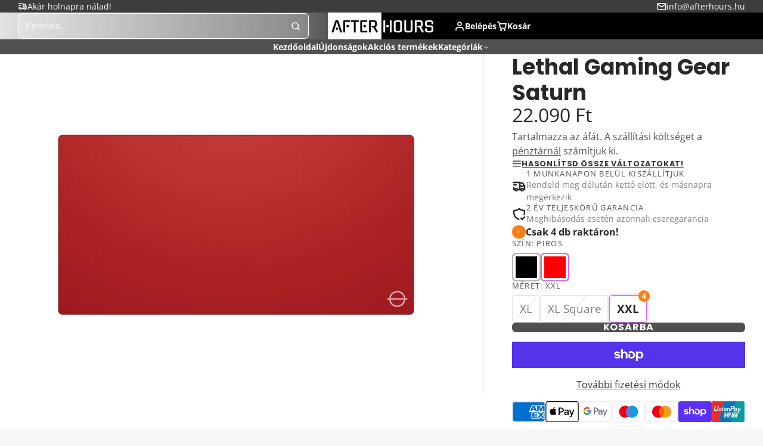

--- FILE ---
content_type: text/html; charset=utf-8
request_url: https://afterhours.hu/products/lethal-gaming-gear-saturn
body_size: 52949
content:
<!doctype html>
<html class="no-js" lang="hu">
  <head>
    <meta charset="utf-8">
    <meta http-equiv="X-UA-Compatible" content="IE=edge">
    <meta name="viewport" content="width=device-width,initial-scale=1">
    <meta name="theme-color" content="">
    <link rel="canonical" href="https://afterhours.hu/products/lethal-gaming-gear-saturn">
    <link rel="preconnect" href="https://cdn.shopify.com" crossorigin><link rel="icon" type="image/png" href="//afterhours.hu/cdn/shop/files/AH_square_32x32.png?v=1702388843"><link rel="preconnect" href="https://fonts.shopifycdn.com" crossorigin><title>
      Lethal Gaming Gear Saturn &ndash; After Hours</title>

    
      <meta name="description" content="Az LGG padok ugyan még csak pár éve kezdték meg térhódításukat, de máris olyan nevekkel említik őket egy lapon, mint az Artisan. Ár/érték arányban verhetetlen high-end egérpadok.  Méret: XL: 490 mm x 410 mm x 4 mm XL Square: 500 mm x 500 mm x 4 mm XXL: 1000 mm x 500 mm x 4 mm A Saturn egy balance pad, tehát egyensúlyba">
    

    

<meta property="og:site_name" content="After Hours">
<meta property="og:url" content="https://afterhours.hu/products/lethal-gaming-gear-saturn">
<meta property="og:title" content="Lethal Gaming Gear Saturn">
<meta property="og:type" content="product">
<meta property="og:description" content="Az LGG padok ugyan még csak pár éve kezdték meg térhódításukat, de máris olyan nevekkel említik őket egy lapon, mint az Artisan. Ár/érték arányban verhetetlen high-end egérpadok.  Méret: XL: 490 mm x 410 mm x 4 mm XL Square: 500 mm x 500 mm x 4 mm XXL: 1000 mm x 500 mm x 4 mm A Saturn egy balance pad, tehát egyensúlyba"><meta property="og:image" content="http://afterhours.hu/cdn/shop/files/21236_1.jpg?v=1683051426">
  <meta property="og:image:secure_url" content="https://afterhours.hu/cdn/shop/files/21236_1.jpg?v=1683051426">
  <meta property="og:image:width" content="1600">
  <meta property="og:image:height" content="1280"><meta property="og:price:amount" content="13.790">
  <meta property="og:price:currency" content="HUF"><meta name="twitter:card" content="summary_large_image">
<meta name="twitter:title" content="Lethal Gaming Gear Saturn">
<meta name="twitter:description" content="Az LGG padok ugyan még csak pár éve kezdték meg térhódításukat, de máris olyan nevekkel említik őket egy lapon, mint az Artisan. Ár/érték arányban verhetetlen high-end egérpadok.  Méret: XL: 490 mm x 410 mm x 4 mm XL Square: 500 mm x 500 mm x 4 mm XXL: 1000 mm x 500 mm x 4 mm A Saturn egy balance pad, tehát egyensúlyba">

    <script>window.performance && window.performance.mark && window.performance.mark('shopify.content_for_header.start');</script><meta name="google-site-verification" content="QcJJ-ymwfTDd-V_2jmuBi-gom-XujdZecM1ykvQWAEw">
<meta name="google-site-verification" content="lVSJO_2lzXDo1PJPa0bFx0uCZ9n7xcPkqQPtdKStTpk">
<meta id="shopify-digital-wallet" name="shopify-digital-wallet" content="/28362997857/digital_wallets/dialog">
<meta name="shopify-checkout-api-token" content="099f87ceb40f40245165c87b887309cf">
<link rel="alternate" type="application/json+oembed" href="https://afterhours.hu/products/lethal-gaming-gear-saturn.oembed">
<script async="async" src="/checkouts/internal/preloads.js?locale=hu-HU"></script>
<link rel="preconnect" href="https://shop.app" crossorigin="anonymous">
<script async="async" src="https://shop.app/checkouts/internal/preloads.js?locale=hu-HU&shop_id=28362997857" crossorigin="anonymous"></script>
<script id="apple-pay-shop-capabilities" type="application/json">{"shopId":28362997857,"countryCode":"HU","currencyCode":"HUF","merchantCapabilities":["supports3DS"],"merchantId":"gid:\/\/shopify\/Shop\/28362997857","merchantName":"After Hours","requiredBillingContactFields":["postalAddress","email","phone"],"requiredShippingContactFields":["postalAddress","email","phone"],"shippingType":"shipping","supportedNetworks":["visa","masterCard","amex"],"total":{"type":"pending","label":"After Hours","amount":"1.00"},"shopifyPaymentsEnabled":true,"supportsSubscriptions":true}</script>
<script id="shopify-features" type="application/json">{"accessToken":"099f87ceb40f40245165c87b887309cf","betas":["rich-media-storefront-analytics"],"domain":"afterhours.hu","predictiveSearch":true,"shopId":28362997857,"locale":"hu"}</script>
<script>var Shopify = Shopify || {};
Shopify.shop = "arenaracer.myshopify.com";
Shopify.locale = "hu";
Shopify.currency = {"active":"HUF","rate":"1.0"};
Shopify.country = "HU";
Shopify.theme = {"name":"Updated copy of Multi","id":168941158741,"schema_name":"Multi","schema_version":"2.0.1","theme_store_id":2337,"role":"main"};
Shopify.theme.handle = "null";
Shopify.theme.style = {"id":null,"handle":null};
Shopify.cdnHost = "afterhours.hu/cdn";
Shopify.routes = Shopify.routes || {};
Shopify.routes.root = "/";</script>
<script type="module">!function(o){(o.Shopify=o.Shopify||{}).modules=!0}(window);</script>
<script>!function(o){function n(){var o=[];function n(){o.push(Array.prototype.slice.apply(arguments))}return n.q=o,n}var t=o.Shopify=o.Shopify||{};t.loadFeatures=n(),t.autoloadFeatures=n()}(window);</script>
<script>
  window.ShopifyPay = window.ShopifyPay || {};
  window.ShopifyPay.apiHost = "shop.app\/pay";
  window.ShopifyPay.redirectState = null;
</script>
<script id="shop-js-analytics" type="application/json">{"pageType":"product"}</script>
<script defer="defer" async type="module" src="//afterhours.hu/cdn/shopifycloud/shop-js/modules/v2/client.init-shop-cart-sync_DX1QGi-v.hu.esm.js"></script>
<script defer="defer" async type="module" src="//afterhours.hu/cdn/shopifycloud/shop-js/modules/v2/chunk.common_B22x5yKr.esm.js"></script>
<script defer="defer" async type="module" src="//afterhours.hu/cdn/shopifycloud/shop-js/modules/v2/chunk.modal_CUbMFVhT.esm.js"></script>
<script type="module">
  await import("//afterhours.hu/cdn/shopifycloud/shop-js/modules/v2/client.init-shop-cart-sync_DX1QGi-v.hu.esm.js");
await import("//afterhours.hu/cdn/shopifycloud/shop-js/modules/v2/chunk.common_B22x5yKr.esm.js");
await import("//afterhours.hu/cdn/shopifycloud/shop-js/modules/v2/chunk.modal_CUbMFVhT.esm.js");

  window.Shopify.SignInWithShop?.initShopCartSync?.({"fedCMEnabled":true,"windoidEnabled":true});

</script>
<script>
  window.Shopify = window.Shopify || {};
  if (!window.Shopify.featureAssets) window.Shopify.featureAssets = {};
  window.Shopify.featureAssets['shop-js'] = {"shop-cart-sync":["modules/v2/client.shop-cart-sync_aMXt_E4k.hu.esm.js","modules/v2/chunk.common_B22x5yKr.esm.js","modules/v2/chunk.modal_CUbMFVhT.esm.js"],"init-fed-cm":["modules/v2/client.init-fed-cm_Dpz9BG2O.hu.esm.js","modules/v2/chunk.common_B22x5yKr.esm.js","modules/v2/chunk.modal_CUbMFVhT.esm.js"],"init-shop-email-lookup-coordinator":["modules/v2/client.init-shop-email-lookup-coordinator_DkBOOt7m.hu.esm.js","modules/v2/chunk.common_B22x5yKr.esm.js","modules/v2/chunk.modal_CUbMFVhT.esm.js"],"init-windoid":["modules/v2/client.init-windoid_Dt4hYAD3.hu.esm.js","modules/v2/chunk.common_B22x5yKr.esm.js","modules/v2/chunk.modal_CUbMFVhT.esm.js"],"shop-button":["modules/v2/client.shop-button_Df6FVIyg.hu.esm.js","modules/v2/chunk.common_B22x5yKr.esm.js","modules/v2/chunk.modal_CUbMFVhT.esm.js"],"shop-cash-offers":["modules/v2/client.shop-cash-offers_DdLTmWMd.hu.esm.js","modules/v2/chunk.common_B22x5yKr.esm.js","modules/v2/chunk.modal_CUbMFVhT.esm.js"],"shop-toast-manager":["modules/v2/client.shop-toast-manager_BV_OXO-z.hu.esm.js","modules/v2/chunk.common_B22x5yKr.esm.js","modules/v2/chunk.modal_CUbMFVhT.esm.js"],"init-shop-cart-sync":["modules/v2/client.init-shop-cart-sync_DX1QGi-v.hu.esm.js","modules/v2/chunk.common_B22x5yKr.esm.js","modules/v2/chunk.modal_CUbMFVhT.esm.js"],"init-customer-accounts-sign-up":["modules/v2/client.init-customer-accounts-sign-up_Cxm6bb66.hu.esm.js","modules/v2/client.shop-login-button_BqEAgN3R.hu.esm.js","modules/v2/chunk.common_B22x5yKr.esm.js","modules/v2/chunk.modal_CUbMFVhT.esm.js"],"pay-button":["modules/v2/client.pay-button_DZ9EpBIB.hu.esm.js","modules/v2/chunk.common_B22x5yKr.esm.js","modules/v2/chunk.modal_CUbMFVhT.esm.js"],"init-customer-accounts":["modules/v2/client.init-customer-accounts_hhRNWGts.hu.esm.js","modules/v2/client.shop-login-button_BqEAgN3R.hu.esm.js","modules/v2/chunk.common_B22x5yKr.esm.js","modules/v2/chunk.modal_CUbMFVhT.esm.js"],"avatar":["modules/v2/client.avatar_BTnouDA3.hu.esm.js"],"init-shop-for-new-customer-accounts":["modules/v2/client.init-shop-for-new-customer-accounts_D7JPAgUT.hu.esm.js","modules/v2/client.shop-login-button_BqEAgN3R.hu.esm.js","modules/v2/chunk.common_B22x5yKr.esm.js","modules/v2/chunk.modal_CUbMFVhT.esm.js"],"shop-follow-button":["modules/v2/client.shop-follow-button_C5ZSKbCT.hu.esm.js","modules/v2/chunk.common_B22x5yKr.esm.js","modules/v2/chunk.modal_CUbMFVhT.esm.js"],"checkout-modal":["modules/v2/client.checkout-modal_yKRBadun.hu.esm.js","modules/v2/chunk.common_B22x5yKr.esm.js","modules/v2/chunk.modal_CUbMFVhT.esm.js"],"shop-login-button":["modules/v2/client.shop-login-button_BqEAgN3R.hu.esm.js","modules/v2/chunk.common_B22x5yKr.esm.js","modules/v2/chunk.modal_CUbMFVhT.esm.js"],"lead-capture":["modules/v2/client.lead-capture_C40GrOqC.hu.esm.js","modules/v2/chunk.common_B22x5yKr.esm.js","modules/v2/chunk.modal_CUbMFVhT.esm.js"],"shop-login":["modules/v2/client.shop-login_BnMrR0Io.hu.esm.js","modules/v2/chunk.common_B22x5yKr.esm.js","modules/v2/chunk.modal_CUbMFVhT.esm.js"],"payment-terms":["modules/v2/client.payment-terms_CL7s2cN-.hu.esm.js","modules/v2/chunk.common_B22x5yKr.esm.js","modules/v2/chunk.modal_CUbMFVhT.esm.js"]};
</script>
<script>(function() {
  var isLoaded = false;
  function asyncLoad() {
    if (isLoaded) return;
    isLoaded = true;
    var urls = ["https:\/\/cdn-bundler.nice-team.net\/app\/js\/bundler.js?shop=arenaracer.myshopify.com"];
    for (var i = 0; i < urls.length; i++) {
      var s = document.createElement('script');
      s.type = 'text/javascript';
      s.async = true;
      s.src = urls[i];
      var x = document.getElementsByTagName('script')[0];
      x.parentNode.insertBefore(s, x);
    }
  };
  if(window.attachEvent) {
    window.attachEvent('onload', asyncLoad);
  } else {
    window.addEventListener('load', asyncLoad, false);
  }
})();</script>
<script id="__st">var __st={"a":28362997857,"offset":3600,"reqid":"55062afe-3e23-433d-9029-969aebaff90f-1769864961","pageurl":"afterhours.hu\/products\/lethal-gaming-gear-saturn","u":"8205c35a713a","p":"product","rtyp":"product","rid":8591501328725};</script>
<script>window.ShopifyPaypalV4VisibilityTracking = true;</script>
<script id="captcha-bootstrap">!function(){'use strict';const t='contact',e='account',n='new_comment',o=[[t,t],['blogs',n],['comments',n],[t,'customer']],c=[[e,'customer_login'],[e,'guest_login'],[e,'recover_customer_password'],[e,'create_customer']],r=t=>t.map((([t,e])=>`form[action*='/${t}']:not([data-nocaptcha='true']) input[name='form_type'][value='${e}']`)).join(','),a=t=>()=>t?[...document.querySelectorAll(t)].map((t=>t.form)):[];function s(){const t=[...o],e=r(t);return a(e)}const i='password',u='form_key',d=['recaptcha-v3-token','g-recaptcha-response','h-captcha-response',i],f=()=>{try{return window.sessionStorage}catch{return}},m='__shopify_v',_=t=>t.elements[u];function p(t,e,n=!1){try{const o=window.sessionStorage,c=JSON.parse(o.getItem(e)),{data:r}=function(t){const{data:e,action:n}=t;return t[m]||n?{data:e,action:n}:{data:t,action:n}}(c);for(const[e,n]of Object.entries(r))t.elements[e]&&(t.elements[e].value=n);n&&o.removeItem(e)}catch(o){console.error('form repopulation failed',{error:o})}}const l='form_type',E='cptcha';function T(t){t.dataset[E]=!0}const w=window,h=w.document,L='Shopify',v='ce_forms',y='captcha';let A=!1;((t,e)=>{const n=(g='f06e6c50-85a8-45c8-87d0-21a2b65856fe',I='https://cdn.shopify.com/shopifycloud/storefront-forms-hcaptcha/ce_storefront_forms_captcha_hcaptcha.v1.5.2.iife.js',D={infoText:'hCaptcha által védett',privacyText:'Adatvédelem',termsText:'Használati feltételek'},(t,e,n)=>{const o=w[L][v],c=o.bindForm;if(c)return c(t,g,e,D).then(n);var r;o.q.push([[t,g,e,D],n]),r=I,A||(h.body.append(Object.assign(h.createElement('script'),{id:'captcha-provider',async:!0,src:r})),A=!0)});var g,I,D;w[L]=w[L]||{},w[L][v]=w[L][v]||{},w[L][v].q=[],w[L][y]=w[L][y]||{},w[L][y].protect=function(t,e){n(t,void 0,e),T(t)},Object.freeze(w[L][y]),function(t,e,n,w,h,L){const[v,y,A,g]=function(t,e,n){const i=e?o:[],u=t?c:[],d=[...i,...u],f=r(d),m=r(i),_=r(d.filter((([t,e])=>n.includes(e))));return[a(f),a(m),a(_),s()]}(w,h,L),I=t=>{const e=t.target;return e instanceof HTMLFormElement?e:e&&e.form},D=t=>v().includes(t);t.addEventListener('submit',(t=>{const e=I(t);if(!e)return;const n=D(e)&&!e.dataset.hcaptchaBound&&!e.dataset.recaptchaBound,o=_(e),c=g().includes(e)&&(!o||!o.value);(n||c)&&t.preventDefault(),c&&!n&&(function(t){try{if(!f())return;!function(t){const e=f();if(!e)return;const n=_(t);if(!n)return;const o=n.value;o&&e.removeItem(o)}(t);const e=Array.from(Array(32),(()=>Math.random().toString(36)[2])).join('');!function(t,e){_(t)||t.append(Object.assign(document.createElement('input'),{type:'hidden',name:u})),t.elements[u].value=e}(t,e),function(t,e){const n=f();if(!n)return;const o=[...t.querySelectorAll(`input[type='${i}']`)].map((({name:t})=>t)),c=[...d,...o],r={};for(const[a,s]of new FormData(t).entries())c.includes(a)||(r[a]=s);n.setItem(e,JSON.stringify({[m]:1,action:t.action,data:r}))}(t,e)}catch(e){console.error('failed to persist form',e)}}(e),e.submit())}));const S=(t,e)=>{t&&!t.dataset[E]&&(n(t,e.some((e=>e===t))),T(t))};for(const o of['focusin','change'])t.addEventListener(o,(t=>{const e=I(t);D(e)&&S(e,y())}));const B=e.get('form_key'),M=e.get(l),P=B&&M;t.addEventListener('DOMContentLoaded',(()=>{const t=y();if(P)for(const e of t)e.elements[l].value===M&&p(e,B);[...new Set([...A(),...v().filter((t=>'true'===t.dataset.shopifyCaptcha))])].forEach((e=>S(e,t)))}))}(h,new URLSearchParams(w.location.search),n,t,e,['guest_login'])})(!0,!0)}();</script>
<script integrity="sha256-4kQ18oKyAcykRKYeNunJcIwy7WH5gtpwJnB7kiuLZ1E=" data-source-attribution="shopify.loadfeatures" defer="defer" src="//afterhours.hu/cdn/shopifycloud/storefront/assets/storefront/load_feature-a0a9edcb.js" crossorigin="anonymous"></script>
<script crossorigin="anonymous" defer="defer" src="//afterhours.hu/cdn/shopifycloud/storefront/assets/shopify_pay/storefront-65b4c6d7.js?v=20250812"></script>
<script data-source-attribution="shopify.dynamic_checkout.dynamic.init">var Shopify=Shopify||{};Shopify.PaymentButton=Shopify.PaymentButton||{isStorefrontPortableWallets:!0,init:function(){window.Shopify.PaymentButton.init=function(){};var t=document.createElement("script");t.src="https://afterhours.hu/cdn/shopifycloud/portable-wallets/latest/portable-wallets.hu.js",t.type="module",document.head.appendChild(t)}};
</script>
<script data-source-attribution="shopify.dynamic_checkout.buyer_consent">
  function portableWalletsHideBuyerConsent(e){var t=document.getElementById("shopify-buyer-consent"),n=document.getElementById("shopify-subscription-policy-button");t&&n&&(t.classList.add("hidden"),t.setAttribute("aria-hidden","true"),n.removeEventListener("click",e))}function portableWalletsShowBuyerConsent(e){var t=document.getElementById("shopify-buyer-consent"),n=document.getElementById("shopify-subscription-policy-button");t&&n&&(t.classList.remove("hidden"),t.removeAttribute("aria-hidden"),n.addEventListener("click",e))}window.Shopify?.PaymentButton&&(window.Shopify.PaymentButton.hideBuyerConsent=portableWalletsHideBuyerConsent,window.Shopify.PaymentButton.showBuyerConsent=portableWalletsShowBuyerConsent);
</script>
<script>
  function portableWalletsCleanup(e){e&&e.src&&console.error("Failed to load portable wallets script "+e.src);var t=document.querySelectorAll("shopify-accelerated-checkout .shopify-payment-button__skeleton, shopify-accelerated-checkout-cart .wallet-cart-button__skeleton"),e=document.getElementById("shopify-buyer-consent");for(let e=0;e<t.length;e++)t[e].remove();e&&e.remove()}function portableWalletsNotLoadedAsModule(e){e instanceof ErrorEvent&&"string"==typeof e.message&&e.message.includes("import.meta")&&"string"==typeof e.filename&&e.filename.includes("portable-wallets")&&(window.removeEventListener("error",portableWalletsNotLoadedAsModule),window.Shopify.PaymentButton.failedToLoad=e,"loading"===document.readyState?document.addEventListener("DOMContentLoaded",window.Shopify.PaymentButton.init):window.Shopify.PaymentButton.init())}window.addEventListener("error",portableWalletsNotLoadedAsModule);
</script>

<script type="module" src="https://afterhours.hu/cdn/shopifycloud/portable-wallets/latest/portable-wallets.hu.js" onError="portableWalletsCleanup(this)" crossorigin="anonymous"></script>
<script nomodule>
  document.addEventListener("DOMContentLoaded", portableWalletsCleanup);
</script>

<script id='scb4127' type='text/javascript' async='' src='https://afterhours.hu/cdn/shopifycloud/privacy-banner/storefront-banner.js'></script><link id="shopify-accelerated-checkout-styles" rel="stylesheet" media="screen" href="https://afterhours.hu/cdn/shopifycloud/portable-wallets/latest/accelerated-checkout-backwards-compat.css" crossorigin="anonymous">
<style id="shopify-accelerated-checkout-cart">
        #shopify-buyer-consent {
  margin-top: 1em;
  display: inline-block;
  width: 100%;
}

#shopify-buyer-consent.hidden {
  display: none;
}

#shopify-subscription-policy-button {
  background: none;
  border: none;
  padding: 0;
  text-decoration: underline;
  font-size: inherit;
  cursor: pointer;
}

#shopify-subscription-policy-button::before {
  box-shadow: none;
}

      </style>

<script>window.performance && window.performance.mark && window.performance.mark('shopify.content_for_header.end');</script>
    

    

<style data-shopify>
    @font-face {
  font-family: "Open Sans";
  font-weight: 400;
  font-style: normal;
  font-display: swap;
  src: url("//afterhours.hu/cdn/fonts/open_sans/opensans_n4.c32e4d4eca5273f6d4ee95ddf54b5bbb75fc9b61.woff2") format("woff2"),
       url("//afterhours.hu/cdn/fonts/open_sans/opensans_n4.5f3406f8d94162b37bfa232b486ac93ee892406d.woff") format("woff");
}

    @font-face {
  font-family: "Open Sans";
  font-weight: 700;
  font-style: normal;
  font-display: swap;
  src: url("//afterhours.hu/cdn/fonts/open_sans/opensans_n7.a9393be1574ea8606c68f4441806b2711d0d13e4.woff2") format("woff2"),
       url("//afterhours.hu/cdn/fonts/open_sans/opensans_n7.7b8af34a6ebf52beb1a4c1d8c73ad6910ec2e553.woff") format("woff");
}

    @font-face {
  font-family: "Open Sans";
  font-weight: 400;
  font-style: italic;
  font-display: swap;
  src: url("//afterhours.hu/cdn/fonts/open_sans/opensans_i4.6f1d45f7a46916cc95c694aab32ecbf7509cbf33.woff2") format("woff2"),
       url("//afterhours.hu/cdn/fonts/open_sans/opensans_i4.4efaa52d5a57aa9a57c1556cc2b7465d18839daa.woff") format("woff");
}

    @font-face {
  font-family: "Open Sans";
  font-weight: 700;
  font-style: italic;
  font-display: swap;
  src: url("//afterhours.hu/cdn/fonts/open_sans/opensans_i7.916ced2e2ce15f7fcd95d196601a15e7b89ee9a4.woff2") format("woff2"),
       url("//afterhours.hu/cdn/fonts/open_sans/opensans_i7.99a9cff8c86ea65461de497ade3d515a98f8b32a.woff") format("woff");
}

    @font-face {
  font-family: Poppins;
  font-weight: 700;
  font-style: normal;
  font-display: swap;
  src: url("//afterhours.hu/cdn/fonts/poppins/poppins_n7.56758dcf284489feb014a026f3727f2f20a54626.woff2") format("woff2"),
       url("//afterhours.hu/cdn/fonts/poppins/poppins_n7.f34f55d9b3d3205d2cd6f64955ff4b36f0cfd8da.woff") format("woff");
}

        .color-scheme-main {
          --color-scheme-box-shadow-drop: 0 5px 20px rgba(0,0,0, 0.4);
          
          --color-scheme-highlight: linear-gradient(115deg, #7d899f, #7d9f9e);
          --color-scheme-pattern: #ffffff;--color-scheme-primary-button-bg: linear-gradient(115deg, #505050, #505050);
          --color-scheme-primary-button-bg-hover: #373737;
          --color-scheme-primary-button-text: #ffffff;
          --color-scheme-primary-button-border: #202020;
          --color-scheme-secondary-button-bg: #383838;
          --color-scheme-secondary-button-bg-hover: #1f1f1f;
          --color-scheme-secondary-button-text: #ffffff;
          --color-scheme-secondary-button-border: #202020;
          --color-scheme-icon: #383838;
          --color-scheme-links: #383838;
        }
    
        .color-scheme-invert {
          --color-scheme-box-shadow-drop: 0 5px 20px rgba(0,0,0, 0.4);
          
          --color-scheme-highlight: linear-gradient(115deg, #999999, #999999);
          --color-scheme-pattern: #646f74;--color-scheme-primary-button-bg: linear-gradient(115deg, #333131, #333133);
          --color-scheme-primary-button-bg-hover: #191819;
          --color-scheme-primary-button-text: #ffffff;
          --color-scheme-primary-button-border: #000000;
          --color-scheme-secondary-button-bg: #ffffff;
          --color-scheme-secondary-button-bg-hover: #e6e6e6;
          --color-scheme-secondary-button-text: #4a4a4a;
          --color-scheme-secondary-button-border: #202020;
          --color-scheme-icon: #383838;
          --color-scheme-links: #383838;--color-scheme-text: #ffffff;
          --color-scheme-bg: #4a4a4a;
          --color-scheme-border: #171717;
        }
    
        .color-scheme-accent {
          --color-scheme-box-shadow-drop: 0 5px 20px rgba(0,0,0, 0.4);
          
          --color-scheme-highlight: linear-gradient(115deg, #3e3e3e, #3e3e3e);
          --color-scheme-pattern: #b9b9b9;--color-scheme-primary-button-bg: linear-gradient(115deg, #202020, #202020);
          --color-scheme-primary-button-bg-hover: #070707;
          --color-scheme-primary-button-text: #ffffff;
          --color-scheme-primary-button-border: #000000;
          --color-scheme-secondary-button-bg: #ffffff;
          --color-scheme-secondary-button-bg-hover: #e6e6e6;
          --color-scheme-secondary-button-text: #000000;
          --color-scheme-secondary-button-border: #e2e2e2;
          --color-scheme-icon: #ffffff;
          --color-scheme-links: #ffffff;--color-scheme-text: #ffffff;
          --color-scheme-bg: #ffffff;
          --color-scheme-border: #cccccc;--color-scheme-bg-gradient: linear-gradient(90deg, rgba(255, 255, 255, 1) 3.704%, rgba(255, 255, 255, 1) 16%, rgba(96, 96, 96, 1) 52%, rgba(14, 14, 14, 1) 87%, rgba(0, 0, 0, 1) 98.575%);
        }
    
        .color-scheme-accent2 {
          --color-scheme-box-shadow-drop: 0 5px 20px rgba(0,0,0, 0.4);
          
          --color-scheme-highlight: linear-gradient(115deg, #3e7ae1, #3ee1dc);
          --color-scheme-pattern: #6bd7ff;--color-scheme-primary-button-bg: linear-gradient(115deg, #ffffff, #ffffff);
          --color-scheme-primary-button-bg-hover: #e6e6e6;
          --color-scheme-primary-button-text: #3eafe1;
          --color-scheme-primary-button-border: #1c84b3;
          --color-scheme-secondary-button-bg: #ffffff;
          --color-scheme-secondary-button-bg-hover: #e6e6e6;
          --color-scheme-secondary-button-text: #3eafe1;
          --color-scheme-secondary-button-border: #cacaca;
          --color-scheme-icon: #ffffff;
          --color-scheme-links: #ffffff;--color-scheme-text: #ffffff;
          --color-scheme-bg: #3eafe1;
          --color-scheme-border: #1977a0;--color-scheme-bg-gradient: linear-gradient(46deg, rgba(52, 133, 236, 1) 13%, rgba(170, 248, 219, 1) 86%);
        }
    

    :root {--glob-size-1: min(4px, 0.8vmin);
      --glob-size-2: min(8px, 1.6vmin);
      --glob-size-3: min(12px, 2.4vmin);
      --glob-size-4: min(16px, 3.2vmin);
      --glob-size-5: min(20px, 4.0vmin);
      --glob-size-6: min(24px, 4.8vmin);
      --glob-size-7: min(28px, 5.6vmin);
      --glob-size-8: min(32px, 6.4vmin);
      --glob-size-9: min(36px, 7.2vmin);
      --glob-size-10: min(40px, 8.0vmin);
      --glob-size-11: min(44px, 8.8vmin);
      --glob-size-12: min(48px, 9.6vmin);
      --glob-size-13: min(52px, 10.4vmin);
      --glob-size-14: min(56px, 11.2vmin);
      --glob-size-15: min(60px, 12.0vmin);
      --glob-size-16: min(64px, 12.8vmin);
      --glob-size-17: min(68px, 13.6vmin);
      --glob-size-18: min(72px, 14.4vmin);
      --glob-size-19: min(76px, 15.2vmin);
      --glob-size-20: min(80px, 16.0vmin);
      
    --glob-frame-size: var(--glob-size-2);
    --glob-gutter: var(--glob-size-6);

    --glob-heading-size: 36px;
    --glob-heading-letter-spacing: 0.0em;
    --glob-heading-family: Poppins, sans-serif;
    --glob-heading-style: normal;
    --glob-heading-weight: 700;
    --glob-heading-transform: none;

    --glob-body-family: "Open Sans", sans-serif;
    --glob-body-line-height: 1.5;
    --glob-body-size: 16px;
    --glob-body-weight: 400;
    --glob-body-bold-weight: 700;

    --glob-icon-stroke-width: 2.3px;
    
      --glob-icon-linecap: round;
      --glob-icon-linejoin: round;--color-g-text: #282828;
    --color-g-text-alpha-80: rgba(40, 40, 40, 0.8);
    --color-g-text-alpha-70: rgba(40, 40, 40, 0.7);
    --color-g-text-alpha-50: rgba(40, 40, 40, 0.5);
    --color-g-text-alpha-60: rgba(40, 40, 40, 0.6);
    --color-g-text-alpha-40: rgba(40, 40, 40, 0.4);
    --color-g-text-alpha-30: rgba(40, 40, 40, 0.3);
    --color-g-text-alpha-20: rgba(40, 40, 40, 0.2);
    --color-g-text-alpha-10: rgba(40, 40, 40, 0.1);--color-g-bg: #f7f7f7;
    --color-g-border: #d1d1d1;
    --color-g-bg-d5: #eaeaea;
    --color-g-bg-d15: #dedede;
    --color-g-bg-alpha-0: rgba(247, 247, 247, 0);
    --color-g-bg-alpha-70: rgba(247, 247, 247, 0.7);
    --color-g-bg-border: #c4c4c4;

    --color-g-fg: #ffffff;
    --color-g-fg-alpha-70: rgba(255, 255, 255, 0.7);
    --color-g-fg-alpha-50: rgba(255, 255, 255, 0.5);
    --color-g-fg-d5: #f2f2f2;
    --color-g-fg-d10: #e6e6e6;
    --color-g-fg-d20: #cccccc;

    

    --color-g-accent: #d36bf1;
    --color-g-accent-a20: rgba(211, 107, 241, 0.2);
    --color-g-accent-a10: rgba(211, 107, 241, 0.1);
    --color-g-accent-front: #ffffff; 

    --color-g-sale: #B11163;
    --color-g-warning: #FD7E14;
    --color-g-success: #198754;
    --color-g-danger: #DC3545;
    --color-g-star-rating: #FFA41C;
    --color-g-cart-counter-bg: #ff0000;--color-g-cart-counter-text: #ffffff;
    --color-g-wishlist: #f25268;

    --color-g-highlight: #7d959f;

    --color-g-button-buy-it-now-text: #ffffff;
    --color-g-button-buy-it-now-bg: #505050;
    --color-g-button-buy-it-now-bg-hover: #434343;

    --color-g-product-badge-sale: #BC1C6E;--color-g-product-badge-sale-text: #ffffff;

    --color-g-product-badge-sold-out: #7D959F;--color-g-product-badge-sold-out-text: #2d2d2d;
    
    --color-g-product-badge-low-stock: #FFBA53;--color-g-product-badge-low-stock-text: #2d2d2d;

    --color-g-product-custom-badge-text: #202020;
    --color-g-product-custom-badge-bg: #eafd15;

    --color-g-header-bg: #424242;--color-g-header-gradient-bg: linear-gradient(270deg, rgba(0, 0, 0, 1) 44%, rgba(112, 112, 112, 1) 61%, rgba(226, 226, 226, 1) 100%);
    
    --color-g-header-text: #ffffff;
    --color-g-header-border: rgba(104, 104, 104, 0.5);

    --color-g-nav-dropdown-bg: #ffffff;
    --color-g-nav-dropdown-text: #383838;
    --color-g-nav-dropdown-border: rgba(56, 56, 56, 0.2);

    --color-g-footer-heading: #ffffff;
    --color-g-footer-bg: #091C25;
    --color-g-footer-text: #ffffff;

    --glob-border-radius-base: 0.4rem;
    --glob-border-radius-inner: 0.3rem;
    --glob-border-radius-sm: 0.1rem;
    --glob-border-radius-pill: 9999rem;
    --glob-border-radius-circle: 50%;

    --transition-base: 0.3s;
    --box-shadow-large: rgb(50 50 93 / 25%) 0px 50px 100px -20px, rgb(0 0 0 / 30%) 0px 30px 60px -30px;
    --container-width: 1350px;

    --glob-product-badge-text-size: 0.8rem;
    --glob-product-badge-text-transform: none;--glob-product-badge-weight: var(--glob-body-bold-weight);

    --glob-header-family: var(--glob-body-family);
--glob-header-weight: var(--glob-body-bold-weight);
--glob-header-style: var(--glob-body-style);
--glob-header-size: 0.9rem;
--glob-header-scale: 0.9;


    --glob-subheading-family: var(--glob-body-family);
--glob-subheading-weight: var(--glob-body-weight);
--glob-subheading-style: var(--glob-body-style);
--glob-subheading-size: 0.8rem;
--glob-subheading-scale: 0.8;

    --glob-subheading-transform: uppercase;
    --glob-subheading-letter-spacing: 0.1em;
    --glob-subheading-opacity: 0.8;

    --glob-button-family: var(--glob-heading-family);
--glob-button-weight: var(--glob-heading-weight);
--glob-button-style: var(--glob-heading-style);
--glob-button-size: 0.8rem;
--glob-button-scale: 0.8;

    --glob-button-transform: uppercase;
    --glob-button-letter-spacing: 0.05em;
    
    --glob-product-card-title-family: var(--glob-body-family);
--glob-product-card-title-weight: var(--glob-body-bold-weight);
--glob-product-card-title-style: var(--glob-body-style);
--glob-product-card-title-size: 0.8rem;
--glob-product-card-title-scale: 0.8;

    --glob-product-card-price-weight: normal;
    --glob-collection-card-title-family: var(--glob-body-family);
--glob-collection-card-title-weight: var(--glob-body-bold-weight);
--glob-collection-card-title-style: var(--glob-body-style);
--glob-collection-card-title-size: 0.85rem;
--glob-collection-card-title-scale: 0.85;


    --glob-article-card-title-family: var(--glob-body-family);
--glob-article-card-title-weight: var(--glob-body-weight);
--glob-article-card-title-style: var(--glob-body-style);
--glob-article-card-title-size: 1.0rem;
--glob-article-card-title-scale: 1.0;

}
</style><link rel="preload" as="font" href="//afterhours.hu/cdn/fonts/open_sans/opensans_n4.c32e4d4eca5273f6d4ee95ddf54b5bbb75fc9b61.woff2" type="font/woff2" crossorigin><link rel="preload" as="font" href="//afterhours.hu/cdn/fonts/poppins/poppins_n7.56758dcf284489feb014a026f3727f2f20a54626.woff2" type="font/woff2" crossorigin>
<script>
    var globalLoadedStyles = {};
    function loadStyle(style) {
        if(globalLoadedStyles[style.getAttribute('href')]) {
            return;
        }
        globalLoadedStyles[style.getAttribute('href')] = true;
        if(style.media === 'print') {
            style.media = 'all';
        }
    }
    window.shopUrl = 'https://afterhours.hu';
    window.routes = {
        cart_add_url: '/cart/add',
        cart_change_url: '/cart/change',
        cart_update_url: '/cart/update',
        predictive_search_url: '/search/suggest'
    };
    window.dynamicURLs = {
        account: '/account',
        accountLogin: 'https://afterhours.hu/customer_authentication/redirect?locale=hu&region_country=HU',
        accountLogout: '/account/logout',
        accountRegister: '/account/register',
        accountAddresses: '/account/addresses',
        allProductsCollection: '/collections/all',
        cart: '/cart',
        cartAdd: '/cart/add',
        cartChange: '/cart/change',
        cartClear: '/cart/clear',
        cartUpdate: '/cart/update',
        contact: '/contact#contact_form',
        localization: '/localization',
        collections: '/collections',
        predictiveSearch: '/search/suggest',
        productRecommendations: '/recommendations/products',
        root: '/',
        search: '/search'
    };
    window.cartStrings = {
        error: `Hiba történt a kosár frissítése közben. Kérlek próbáld újra.`,
        quantityError: `Ebből a tételből csak [quantity] helyezhet a kosárba.`
    };
    window.variantStrings = {
        addToCart: `Kosárba`,
        soldOut: `Elfogyott`,
        unavailable: `Nem érhető el`,
    };
    window.accessibilityStrings = {
        imageAvailable: `A [index] kép már elérhető a galéria nézetben`,
        shareSuccess: `Link a vágólapra másolva`,
        pauseSlideshow: `Diavetítés szüneteltetése`,
        playSlideshow: `Diavetítés lejátszása`,
    };


    Shopify.money_format = "{{amount_no_decimals_with_comma_separator}} Ft";
    Shopify.formatMoney = function(cents, format) {
        if (typeof cents == 'string') { cents = cents.replace('.',''); }
        let value = '';
        const placeholderRegex = /\{\{\s*(\w+)\s*\}\}/;
        const formatString = (format || Shopify.money_format);

        function defaultOption(opt, def) {
            return (typeof opt == 'undefined' ? def : opt);
        }

        function formatWithDelimiters(number, precision, thousands, decimal) {
            precision = defaultOption(precision, 2);
            thousands = defaultOption(thousands, ',');
            decimal   = defaultOption(decimal, '.');

            if (isNaN(number) || number == null) { return 0; }

            number = (number/100.0).toFixed(precision);

            const parts   = number.split('.'),
                dollars = parts[0].replace(/(\d)(?=(\d\d\d)+(?!\d))/g, '$1' + thousands),
                cents   = parts[1] ? (decimal + parts[1]) : '';

            return dollars + cents;
        }

        switch(formatString.match(placeholderRegex)[1]) {
            case 'amount':
                value = formatWithDelimiters(cents, 2);
            break;
            case 'amount_no_decimals':
                value = formatWithDelimiters(cents, 0);
            break;
            case 'amount_with_comma_separator':
                value = formatWithDelimiters(cents, 2, '.', ',');
            break;
            case 'amount_no_decimals_with_comma_separator':
                value = formatWithDelimiters(cents, 0, '.', ',');
            break;
            case 'amount_no_decimals_with_space_separator':
                value = formatWithDelimiters(cents, 2, ' ');
            break;
        }

        return formatString.replace(placeholderRegex, value);
    };

      document.documentElement.className = document.documentElement.className.replace('no-js', 'js');
      if (Shopify.designMode) {
        document.documentElement.classList.add('shopify-design-mode');
      }
      function lazyImageOnLoad(img) {
        img.setAttribute('loaded', '');
      }

      function onScriptLoad(name) {
        switch(name) {
          case 'blaze':
            document.dispatchEvent(new CustomEvent('blaze-loaded'));
            break;
          case 'plyr':
              document.dispatchEvent(new CustomEvent('plyr-loaded'));
           break;
         }
       }

      (() => {
    const STATE_CLASSNAME_PREFIX = '!';

    const __Events = Object.freeze({
        VARIANT_UPDATE: 'variant:update',
        VARIANT_CHANGE: 'variant:change',
        VARIANT_LOADING: 'variant:loading',
        CART_ADD: 'cart:add',
        CART_ADD_FEATURE: 'cart:add-feature',
        CART_CHANGE: 'cart:change',
        CART_UPDATE: 'cart:update',
        CART_DRAWER_MUTE: 'cart-drawer:mute',
        CART_REGISTER: 'cart:register',
        CART_ERROR: 'cart:error',
        CART_NOTIFICATIONS_ENABLING: 'cart:notififications-enable',
        CART_REPLACE: 'cart:replace',
        // CART_SAVED_ITEMS_CHANGE: 'cart-saves:change',
        COLLECTION_LOADING: 'collection:loading',
        COLLECTION_CHANGE: 'collection:change',
        COLLECTION_UPDATE: 'collection:update',
        COLLECTION_FILTER_CHANGE: 'filter:change',
        COLLECTION_NAVIGATION_CHANGE: 'navigation:change',
        COLLECTION_UPDATED: 'collection_updated',
        COLLECTION_VIEW_CHANGE: 'collection:view-change',
        PRODUCT_GALLERY_SLIDE_CHANGE: 'product-gallery:slide-change',
        PRODUCT_GALLERY_EXPAND_CHANGE: 'product-gallery:expand-change',
        TOAST_NOTIFICATION: 'toast-notification:open',
        UPSELL_PRODUCTS_CHANGE: 'upsell-products:change',
        BROWSING_HISTORY_LOAD: 'browsing-history:load',
        RECOMMENDATIONS_LOADED: 'recommendations:loaded',
        SELLING_PLAN_CHANGE: 'selling-plan:change',
        HEADER_UPDATE: 'header:nav-update',
        HEADER_TOOLBAR_UPDATE: 'header:nav-toolbar-update',
        PRODUCT_COMPARE_CHANGE: 'product-compare:change',
        PRODUCT_COMPARE_UPDATE: 'product-compare:update',

        PRODUCT_BUNDLE_VARIANT_CHANGE: 'variant-selector-modal:change',
        PRODUCT_FORM_SUBMIT: 'product-form:submit',
        DARK_MODE_CHANGE: 'dark-mode:change'
    })

    const __MediaQueries = Object.freeze({
        MOBILE: window.matchMedia('(max-width:  991px)'),
        DESKTOP: window.matchMedia('(min-width: 992px)')
    })

    const __DomEvents = Object.freeze({
        MODAL_CLOSE: new CustomEvent('modal-close', {
            bubbles: true
        }),
        MODAL_OPEN: new CustomEvent('modal-open', {
            bubbles: true
        })
    })

    const __StoreConfig = Object.freeze({
        'browsingHistory': {
            type: Array,
            storage: 'local',
            limit: 10
        },
        'compare': {
            type: Array,
            storage: 'local'
        },
        // 'wishlist': {
        //     type: Array,
        //     storage: 'local'
        // },
        // 'cartSaved': {
        //     type: Array,
        //     storage: 'local'
        // },
        'newsletter': {
            type: Number,
            storage: 'local'
        },
        'close-annoncement': {
            type: Boolean,
            storage: 'session'
        },
        'age-confirm': {
            type: Boolean,
            storage: 'local'
        },
        'collection-horizontal-view': {
            type: Number,
            storage: 'local'
        },
        'dark-mode': {
            type: Number,
            storage: 'local'
        }
    })

    let componentCounter = 0;

    // TODO: move error handling to proxy
    class __Store {
        static errors = {
            missingStore(key) {
                return new Error(`store ${key} does not exists`);
            },
            setArray(key) {
                return new Error(`can't set value ${key} for Array type use add instead`)
            },
            notAnArray(key) {
                return new Error(`${key} is not an array`)
            }
        }
        constructor() {
            this._store = new Map();
            Object.entries(__StoreConfig).map(([ storeKey, options ]) => {
                const storage = window[`${options.storage}Storage`];
                const value = storage.getItem(storeKey);
                const type = options.type;
                this._store.set(storeKey, {
                    type,
                    storage,
                    limit: options.limit,
                    data: type === Array 
                        ? new Set(value ? JSON.parse(value): []) 
                        : value && type(value)
                })
            })
        }
        add(key, value) {
            try {
                const storeTarget = this._store.get(key);

                if(!storeTarget) {
                    throw __Store.errors.missingStore(key);
                } 

                if(storeTarget.type !== Array) {
                    throw __Store.errors.notAnArray(key);
                }

                this._handleStoreLimit(storeTarget);
                storeTarget.data.add(value);
                this._sync(key);
            } catch(e) {
                console.error(e);
            }
        }
        _handleStoreLimit(storeTarget) {
            if(storeTarget.limit) {
                let offset = storeTarget.limit - storeTarget.data.size;
                const values = storeTarget.data.values();
                while(offset <= 0) {
                    let current = values.next();
                    storeTarget.data.delete(current.value);
                    offset++;
                }
            }
        }
        set(key, value) {
            try {
                const storeTarget = this._store.get(key);

                if(!storeTarget) {
                    throw __Store.errors.missingStore(key);
                }

                if(storeTarget.type === Array) {
                    throw __Store.errors.setArray(key);
                }

                storeTarget.data = value;
                this._sync(key);
            } catch(e) {
                console.error(e.message);
            }
        }
        get(key) {
            try {
                const storeTarget = this._store.get(key);

                if(!storeTarget) {
                    throw __Store.errors.missingStore(key);
                }

                if(storeTarget.data === null) {
                    return null;
                }

                return storeTarget.type === Array
                    ? Array.from(storeTarget.data)
                    : storeTarget.type(storeTarget.data);

            } catch(e) {
                console.error(e);
            }
        }

        has(key, value) {
            try {
                const storeTarget = this._store.get(key);
                if(!storeTarget) {
                    throw __Store.errors.missingStore(key);
                }
                if(storeTarget.type !== Array) {
                    throw __Store.errors.notAnArray(key);
                }
                return storeTarget.data.has(value);
            } catch (e) {
                console.error(e);
            }
        }

        remove(key, value) {
            try {
                const storeTarget = this._store.get(key);
                if(!storeTarget) {
                    throw __Store.errors.missingStore(key);
                }
                if(storeTarget.type === Array) {
                    storeTarget.data.delete(value);
                } else {
                    storeTarget.value = null;
                }
                this._sync(key);
            } catch(e) {
                console.error(e);
            }
        }

        clear(key) {
            try {
                const storeTarget = this._store.get(key);
                if(!storeTarget) {
                    throw __Store.errors.missingStore(key);
                }
                if(storeTarget.type === Array) {
                    storeTarget.data.clear();
                } else {
                    throw __Store.errors.notAnArray(key);
                }
                this._sync(key);
            } catch(e) {
                console.error(e);
            }
        }

        _sync(key) {
            // none-blocking storage write
            setTimeout(() => {
                const target = this._store.get(key);
                target.storage.setItem(key, target.type === Array ? JSON.stringify(Array.from(target.data)) : target.data);
            }, 20);
        }
    }

    class __PubSub {
        constructor() {
            this._subs = new Map();
        }
        subscribe(event, callback, options, sig) {
            if(!this._subs.has(event)) {
                this._subs.set(event, new Set());
            }
            const sub = {
                callback,
                sectionId: options.sectionId,
                once: options.once,
                global: options.global,
                sig
            }
            this._subs.get(event).add(sub);
            return sub;
        }
        unsubscribe(event, sub) {
            if(this._subs.has(event)) {
                this._subs.get(event)?.delete(sub);
            }
        }
        publish(event, data, sectionId, sig) {
            if(this._subs.has(event)) {
                this._subs.get(event).forEach(sub => {
                    const isSelfPublish = sub.sig === sig; // avoid circular publishing
                    const isGlobalOrSection = sub.sectionId === sectionId || sub.global; 
                    if(isGlobalOrSection && !isSelfPublish) {
                        sub.callback(data);
                        if(sub.once) {
                            this.unsubscribe(event, sub);
                        }
                    }
                });
            }
        }
    }

    const pubSub = new __PubSub();

    class __Cache {
        constructor() {
            this._cache = new Map();
        }
        set(key, value) {
            this._cache.set(key, value);
        }
        get(key) {
            return this._cache.get(key);
        }
        has(key) {
            return this._cache.has(key);
        }
        delete(key) {
            this._cache.delete(key);
        }
        clear() {
            this._cache.clear();
        }
    }

    const __Utils = Object.freeze({
        getBrowserName: () => {
            const userAgent = navigator.userAgent;
            if (/Chrome/.test(userAgent) && !/Chromium/.test(userAgent)) {
                return "Chrome";
            }
            if (/Edg/.test(userAgent)) {
                return "Edge";
            }
            if (/Firefox/.test(userAgent)) {
                return "Firefox";
            }
            if (/Safari/.test(userAgent)) {
                return "Safari";
            }
            if (/Trident/.test(userAgent)) {
                return "IE";
            }
            return "Unknown";
        },
        isMobileBrowser: () => {
            const agent = navigator.userAgent || navigator.vendor || window.opera;
            return /(android|bb\d+|meego).+mobile|avantgo|bada\/|blackberry|blazer|compal|elaine|fennec|hiptop|iemobile|ip(hone|od)|iris|kindle|lge |maemo|midp|mmp|mobile.+firefox|netfront|opera m(ob|in)i|palm( os)?|phone|p(ixi|re)\/|plucker|pocket|psp|series(4|6)0|symbian|treo|up\.(browser|link)|vodafone|wap|windows ce|xda|xiino/i.test(agent)
            || /1207|6310|6590|3gso|4thp|50[1-6]i|770s|802s|a wa|abac|ac(er|oo|s\-)|ai(ko|rn)|al(av|ca|co)|amoi|an(ex|ny|yw)|aptu|ar(ch|go)|as(te|us)|attw|au(di|\-m|r |s )|avan|be(ck|ll|nq)|bi(lb|rd)|bl(ac|az)|br(e|v)w|bumb|bw\-(n|u)|c55\/|capi|ccwa|cdm\-|cell|chtm|cldc|cmd\-|co(mp|nd)|craw|da(it|ll|ng)|dbte|dc\-s|devi|dica|dmob|do(c|p)o|ds(12|\-d)|el(49|ai)|em(l2|ul)|er(ic|k0)|esl8|ez([4-7]0|os|wa|ze)|fetc|fly(\-|_)|g1 u|g560|gene|gf\-5|g\-mo|go(\.w|od)|gr(ad|un)|haie|hcit|hd\-(m|p|t)|hei\-|hi(pt|ta)|hp( i|ip)|hs\-c|ht(c(\-| |_|a|g|p|s|t)|tp)|hu(aw|tc)|i\-(20|go|ma)|i230|iac( |\-|\/)|ibro|idea|ig01|ikom|im1k|inno|ipaq|iris|ja(t|v)a|jbro|jemu|jigs|kddi|keji|kgt( |\/)|klon|kpt |kwc\-|kyo(c|k)|le(no|xi)|lg( g|\/(k|l|u)|50|54|\-[a-w])|libw|lynx|m1\-w|m3ga|m50\/|ma(te|ui|xo)|mc(01|21|ca)|m\-cr|me(rc|ri)|mi(o8|oa|ts)|mmef|mo(01|02|bi|de|do|t(\-| |o|v)|zz)|mt(50|p1|v )|mwbp|mywa|n10[0-2]|n20[2-3]|n30(0|2)|n50(0|2|5)|n7(0(0|1)|10)|ne((c|m)\-|on|tf|wf|wg|wt)|nok(6|i)|nzph|o2im|op(ti|wv)|oran|owg1|p800|pan(a|d|t)|pdxg|pg(13|\-([1-8]|c))|phil|pire|pl(ay|uc)|pn\-2|po(ck|rt|se)|prox|psio|pt\-g|qa\-a|qc(07|12|21|32|60|\-[2-7]|i\-)|qtek|r380|r600|raks|rim9|ro(ve|zo)|s55\/|sa(ge|ma|mm|ms|ny|va)|sc(01|h\-|oo|p\-)|sdk\/|se(c(\-|0|1)|47|mc|nd|ri)|sgh\-|shar|sie(\-|m)|sk\-0|sl(45|id)|sm(al|ar|b3|it|t5)|so(ft|ny)|sp(01|h\-|v\-|v )|sy(01|mb)|t2(18|50)|t6(00|10|18)|ta(gt|lk)|tcl\-|tdg\-|tel(i|m)|tim\-|t\-mo|to(pl|sh)|ts(70|m\-|m3|m5)|tx\-9|up(\.b|g1|si)|utst|v400|v750|veri|vi(rg|te)|vk(40|5[0-3]|\-v)|vm40|voda|vulc|vx(52|53|60|61|70|80|81|83|85|98)|w3c(\-| )|webc|whit|wi(g |nc|nw)|wmlb|wonu|x700|yas\-|your|zeto|zte\-/i.test(agent.substr(0, 4));
        },
        isFunction: (x) => {
            return Object.prototype.toString.call(x) == '[object Function]';
        },
        debounce: (fn, wait) => {
            let t;
            return (...args) => {
                clearTimeout(t);
                t = setTimeout(() => fn.apply(this, args), wait);
            }
        },
        parseHTML: (text) => {
            return new DOMParser().parseFromString(text, 'text/html');
        },
        fetchHTML: (URL) => {
            return fetch(URL)
                .then(res => res.text())
                .then(text => __Utils.parseHTML(text))
                .catch(e => console.error(e));
        },
        $active: (el, state = true) => {
            __Utils.$state(el, 'active', state);
        },
        $loading: (el, state = true) => {
            __Utils.$state(el, 'loading', state);
        },
        $state: (el, name, state = true) => {
            el.classList.toggle(`${STATE_CLASSNAME_PREFIX}${name}`, state)
        },
        $fetch: async (URL, options) => {
            try {
                if(__Utils.isFunction(options?.before)) {
                    options.before();
                }

                let [cleanURL, existedParams] = URL.split('?');

                let params = '';
                if(options?.params || options.sectionId) {
                    params = !!(options.params instanceof URLSearchParams)
                        ? options.params
                        : new URLSearchParams(options.params || '');
                    
                    if(options.sectionId) {
                        params.append('section_id', options.sectionId);
                    }

                    params = params.toString();
                }


                // TODO: this logic should be refactored ASAP
                params = [existedParams, params]
                    .filter(Boolean)
                    .join('&');

                if(params) {
                    params = `?${params}`;
                }

                const res = await fetch(`${cleanURL}${params}`);
                if(options?.nullOn404 && res.status === 404) {
                    if(__Utils.isFunction(options?.after)) {
                        options.after();
                    }
                    return null;
                }
                const doc = await res.text();
                if(__Utils.isFunction(options?.after)) {
                    options.after();
                }
                const $doc = __Utils.parseHTML(doc); 
                return options?.selectAll ? 
                    Array.from($doc.querySelectorAll(options.selectAll)) : 
                    options?.select ? $doc.querySelector(options.select) : $doc;

            } catch (error) {
                console.error(error);
                if(__Utils.isFunction(options?.after)) {
                    options.after();
                }
            }
        },
        $hide: (el) => {
            el.setAttribute('hidden', '');
        },
        $show: (el) => {
            el.removeAttribute('hidden');
        },
        $classListTemp: (element, className, time = 1000) => {
            element.classList.add(className);
            setTimeout(() => element.classList.remove(className), time)
        },
        $isEmpty: (el) => {
            if(!el) {
                return;
            }
            if(el.content) {
                el = el.content;
            }
            return el.textContent.trim() === '';
        },
        $isHidden: el => el.hasAttribute('hidden'),
        $clone: el => {
            if(el.content) {
                return el.content.cloneNode(true);
            }
            return el.cloneNode(true);
        },
        $isEqual: (a, b) => a.isEqualNode(b),
        $toggleDisplay: (el, state) => {
            if(state === undefined) {
                __Utils.$isHidden(el) ? __Utils.$show(el) : __Utils.$hide(el);
                return;
            }

            state ? __Utils.$show(el) : __Utils.$hide(el);
        },
        $replaceContent: (from, to) => {
            const target = to.content || to;
            if(!__Utils.$isEqual(from, target)) {
                from.replaceChildren(...target.cloneNode(true).childNodes);
            }
        },
        $JSON : el => JSON.parse(el.textContent)
    });

    class __CoreComponent extends HTMLElement {
        constructor() {
            super();
            this.sectionId = this.getAttribute('section-id');
            this._elements = new Map();
            this._props = new Map();
            this._subs = new Map();
            this._$parentSection = null;
            this.__sig = `${this.tagName}-${componentCounter}`;
            componentCounter++; 
        }
        connectedCallback() {
            this._handleElements();
            if(!this.sectionId) {
                console.warn(`section-id not found in <${this.tagName.toLocaleLowerCase()}> component`);
            }
            if(__Utils.isFunction(this.render)) {
                this.render();
            }
        }
        _handleElements() {
            
            if(!this.elements) {
                return;
            }

            if(this.elements.$ && Array.isArray(this.elements.$)) {
                this.elements.$.map(el => {
                    this.elements[el] = Array.isArray(el) ? [`[data-element="${el}"]`] : `[data-element="${el}"]`;
                })
                delete this.elements.$;
            }

            for(const [key, value] of Object.entries(this.elements)) {
                if(key.startsWith('$') && value === true) {
                    this.elements[key.substr(1)] = key;
                    delete this.elements[key];
                }
            }
        }
        _setElementEvents(el, events) {
            const eventsMap = new Map();
            Object.entries(events).map(([event, callback]) => {
                callback = callback.bind(this);
                eventsMap.set(event, callback);
                if(Array.isArray(el)) {
                    el.forEach(el => {
                        el.addEventListener(event, callback);
                    })
                } else {
                    el.addEventListener(event, callback);
                }
            });
            return eventsMap;
        }
        $(el, events) {
            if(typeof el === 'object') {
                this._elements.set('__root__', {
                    node: this,
                    events: this._setElementEvents(this, el)
                })
                return;
            }

            const selector = this.elements[el];

            if(!selector) {
                console.error(`element ${el} not found in <${this.tagName.toLocaleLowerCase()}>`);
                return;
            }

            if(this._elements.has(el) && this._elements.get(el).node.isConnected === false) {
                this.$remove(el);
            }

            if(!this._elements.has(el)) {
                let elEvents = null;

                const node = this._selectElement(selector);
                
                if(!node) {
                    return null;
                }

                if(typeof events === 'object' && node) {
                    elEvents = this._setElementEvents(node, events);
                }

                this._elements.set(el, {
                    node,
                    events: elEvents
                });
            }

            return this._elements.get(el).node;
        }

        $remove(el) {
            if(!this._elements.has(el)) {
                return;
            }
            this._clearElementEvents(this._elements.get(el));
            this._elements.get(el).node.remove();
            this._elements.get(el).node = null;
            this._elements.delete(el);
        }

        _selectElement(selector) {
            if(Array.isArray(selector)) {
                return Array.from(this.querySelectorAll(this._parseSelector(selector[0])));
            }
            return this.querySelector(this._parseSelector(selector));
        }
        _parseSelector(selector) {
            if(selector.startsWith('$')) {
                return `[data-element="${selector.substr(1)}"]`
            }
            return selector;
        }
        prop(name) {
            const valueType = this.propTypes[name];
            if(!valueType) {
                console.error(`prop ${name} not found in <${this.tagName.toLocaleLowerCase()}>`);
                return;
            }
            if(!this._props.has(name)) {
                this._props.set(name, 
                    valueType === Number ? Number(this.getAttribute(name)) :
                    valueType === Boolean ? this.hasAttribute(name) :
                    this.getAttribute(name)
                )
            }
            return this._props.get(name);
        }
        setProp(name, value='') {
            this.prop(name);
            if(!this._props.has(name)) {
                console.warn(`prop ${name} does not exists in ${this.tagName}`);
                return;
            }
            this.setAttribute(name, value);
            this._props.set(name, value);
        }
        sub(event, callback, options) {
            if(!this.sectionId) {
                console.warn(`section-id not found in <${this.tagName.toLocaleLowerCase()}> component subscription for '${event}' will be ignored`);
                return;
            }
            callback = callback.bind(this);
            if(!this._subs.has(event)) {
                const sub = pubSub.subscribe(event, callback, {
                    sectionId: this.sectionId,
                    ...options
                }, this.__sig);
                this._subs.set(event, sub);
            }
        }
        unsub(event) {
            if(this._subs.has(event)) {
                const sub = this._subs.get(event);
                this._subs.delete(event);
                pubSub.unsubscribe(event, sub);
            }
        }
        pub(event, data) {
            pubSub.publish(event, data, this.sectionId, this.__sig);
        }

        _clearElementEvents(el) {
            const { node, events } = el;

            if(node && events) {
                events.forEach((callback, event) => {
                    if(Array.isArray(node)) {
                        node.forEach(n => {
                            n.removeEventListener(event, callback);
                        })
                    } else {
                        node.removeEventListener(event, callback);
                    }
                    events.delete(event);
                })
            }

        }

        updateContentFrom(doc) {
            if(!this.id) {
                console.error(`<${this.tagName}> must have unique id to update the content`);
                return;
            }
            const foreign = doc.getElementById(this.id);
            if(!foreign) {
                console.error(`provided content does not contain the same id as <${this.tagName}>`);
                return;
            }
            __Utils.$replaceContent(this, foreign);
        }

        disconnectedCallback() {
            this._subs.forEach((sub, event) => {
                this.unsub(event, sub);
            });
            this._elements.forEach(this._clearElementEvents.bind(this));
            this._elements.clear();
            if(__Utils.isFunction(this.destroy)) {
                this.destroy();
            };
        }

        get $section() {
            if(!this._$parentSection) {
                this._$parentSection = document.getElementById(`shopify-section-${this.sectionId}`);
            }
            return this._$parentSection;
        }
    }

    window.Global = Object.freeze({
        Core: __CoreComponent,
        Utils: __Utils,
        Events: __Events,
        DOMEvents: __DomEvents,
        Cache: new __Cache(),
        Store: new __Store(),
        MediaQueries: __MediaQueries,
        onBlazeLoad: (callback) => {
            if(window.BlazeSlider) {
                callback();
            } else {
                document.addEventListener('blaze-loaded', callback, { once: true })
            }
        },
        onPlyrLoad: (callback) => {
            if(window.Plyr) {
                callback();
            } else {
                document.addEventListener('plyr-loaded', callback, { once: true })
            }
        }
    })
})()

</script>
  
    <script src="//afterhours.hu/cdn/shop/t/12/assets/blaze.js?v=153689078487321480981718211838" onload="onScriptLoad('blaze')" defer></script>
    <script src="//afterhours.hu/cdn/shop/t/12/assets/plyr.js?v=151819491756540121161718211837" onload="onScriptLoad('plyr')" defer></script>
  

  <link href="//afterhours.hu/cdn/shop/t/12/assets/core.css?v=96587872652743385511747822217" rel="stylesheet" type="text/css" media="all" />

  <!-- BEGIN app block: shopify://apps/bundler/blocks/bundler-script-append/7a6ae1b8-3b16-449b-8429-8bb89a62c664 --><script defer="defer">
	/**	Bundler script loader, version number: 2.0 */
	(function(){
		var loadScript=function(a,b){var c=document.createElement("script");c.type="text/javascript",c.readyState?c.onreadystatechange=function(){("loaded"==c.readyState||"complete"==c.readyState)&&(c.onreadystatechange=null,b())}:c.onload=function(){b()},c.src=a,document.getElementsByTagName("head")[0].appendChild(c)};
		appendScriptUrl('arenaracer.myshopify.com');

		// get script url and append timestamp of last change
		function appendScriptUrl(shop) {

			var timeStamp = Math.floor(Date.now() / (1000*1*1));
			var timestampUrl = 'https://bundler.nice-team.net/app/shop/status/'+shop+'.js?'+timeStamp;

			loadScript(timestampUrl, function() {
				// append app script
				if (typeof bundler_settings_updated == 'undefined') {
					console.log('settings are undefined');
					bundler_settings_updated = 'default-by-script';
				}
				var scriptUrl = "https://cdn-bundler.nice-team.net/app/js/bundler-script.js?shop="+shop+"&"+bundler_settings_updated;
				loadScript(scriptUrl, function(){});
			});
		}
	})();

	var BndlrScriptAppended = true;
	
</script>

<!-- END app block --><!-- BEGIN app block: shopify://apps/easyban-country-blocker/blocks/easyban-blocker/6583aec2-8e90-464e-9601-efb6039a18f8 --><script src="https://cdn.shopify.com/extensions/0199b407-62ab-757c-8c40-b410f744da52/easy-ban-40/assets/filter.js?v=13&shop=arenaracer.myshopify.com" async></script>
<script src="https://cdn.shopify.com/extensions/0199b407-62ab-757c-8c40-b410f744da52/easy-ban-40/assets/regc.js?v=1&shop=arenaracer.myshopify.com" async></script>




  <script async>
   (function(_0x169799,_0x173c0f){var _0x47f87a=_0x120b,_0x49fa92=_0x169799();while(!![]){try{var _0x28db74=parseInt(_0x47f87a(0x141))/0x1*(parseInt(_0x47f87a(0x131))/0x2)+parseInt(_0x47f87a(0x13f))/0x3+parseInt(_0x47f87a(0x12b))/0x4*(parseInt(_0x47f87a(0x142))/0x5)+-parseInt(_0x47f87a(0x139))/0x6+parseInt(_0x47f87a(0x13a))/0x7+parseInt(_0x47f87a(0x12e))/0x8*(-parseInt(_0x47f87a(0x133))/0x9)+parseInt(_0x47f87a(0x136))/0xa*(-parseInt(_0x47f87a(0x13d))/0xb);if(_0x28db74===_0x173c0f)break;else _0x49fa92['push'](_0x49fa92['shift']());}catch(_0x220ae6){_0x49fa92['push'](_0x49fa92['shift']());}}}(_0x43f3,0x8ad02),function e(){window['_eb_blocked']=![];var _0x4c5c0f=new MutationObserver(function(_0x5b3d84){var _0x22d5d1=_0x120b;_0x5b3d84[_0x22d5d1(0x13b)](function(_0x48ea97){var _0x4ecf5b=_0x22d5d1;_0x48ea97['addedNodes'][_0x4ecf5b(0x13b)](function(_0xf966ad){var _0x2a5c50=_0x4ecf5b;if(_0xf966ad[_0x2a5c50(0x13c)]==='SCRIPT'&&window[_0x2a5c50(0x12f)]==![]){var _0x2c9825=_0xf966ad[_0x2a5c50(0x137)]||_0xf966ad[_0x2a5c50(0x135)];_0x2c9825['includes'](_0x2a5c50(0x138))&&(window['_eb_blocked']=!![],window[_0x2a5c50(0x12d)]=_0x2c9825,_0xf966ad[_0x2a5c50(0x143)][_0x2a5c50(0x130)](_0xf966ad),_0x4c5c0f[_0x2a5c50(0x12a)]());}});});});_0x4c5c0f['observe'](document['documentElement'],{'childList':!![],'subtree':!![]}),setTimeout(()=>{var _0x5cfd94=_0x120b;if(!window[_0x5cfd94(0x132)]&&window[_0x5cfd94(0x12f)]){var _0x2cfc78=document['createElement'](_0x5cfd94(0x12c));_0x2cfc78[_0x5cfd94(0x13e)]=_0x5cfd94(0x144),_0x2cfc78[_0x5cfd94(0x137)]=window['_eb_blocked_script'],document[_0x5cfd94(0x134)][_0x5cfd94(0x140)](_0x2cfc78);}},0x2ee0);}());function _0x120b(_0x5de87e,_0x351d93){var _0x43f3e0=_0x43f3();return _0x120b=function(_0x120bfa,_0x4264fd){_0x120bfa=_0x120bfa-0x12a;var _0x59c4a5=_0x43f3e0[_0x120bfa];return _0x59c4a5;},_0x120b(_0x5de87e,_0x351d93);}function _0x43f3(){var _0x20d2f0=['forEach','nodeName','11OZctZY','className','2398257udzlyc','appendChild','41yOWAvD','54030KJZJlf','parentNode','analytics','disconnect','356BEXrkU','script','_eb_blocked_script','2936NzTCjo','_eb_blocked','removeChild','49912sVzPwg','easyBanExtension','18828WomtCv','head','src','23277690JjSUbR','textContent','var\x20customDocumentWrite\x20=\x20function(content)','339690kyRWwL','6554639yVLfpw'];_0x43f3=function(){return _0x20d2f0;};return _0x43f3();}
  </script>












<!-- END app block --><!-- BEGIN app block: shopify://apps/vslide-variant-images-gallery/blocks/app-embed/e22d46a9-b20f-46ef-839e-96f4f8caeb06 -->
<script>document.write('<script src="' + 'https://gravity-software.com//js/shopify/slider_prod8591501328725.js?v=' + Math.floor(Math.random() * 100) + '"\><\/script>'); </script> <script    type="text/javascript" src="https://gravity-software.com/js/shopify/slider_imagesbystore28362997857.js?v=0a87df25655a1b4c9ef6c9fa76db9d1cbe3a8492f"></script> 
 <script>
gsSliderDefaultV = "46719804997973";
var variantImagesByVarianName = {};
var variantImagesByVarianNameMix = {};
 var variantImagesGS = {},
    thumbnails,
    variant,
    variantImage,
    optionValue,
    cntImages;
    productOptions = [];
    cntImages = 0;
    
       variant = {"id":46719563661653,"title":"Fekete \/ XL","option1":"Fekete","option2":"XL","option3":null,"sku":"SATURNXL","requires_shipping":true,"taxable":true,"featured_image":{"id":49342595957077,"product_id":8591501328725,"position":1,"created_at":"2023-05-02T20:17:02+02:00","updated_at":"2023-05-02T20:17:06+02:00","alt":null,"width":1600,"height":1280,"src":"\/\/afterhours.hu\/cdn\/shop\/files\/21236_1.jpg?v=1683051426","variant_ids":[46719563661653]},"available":false,"name":"Lethal Gaming Gear Saturn - Fekete \/ XL","public_title":"Fekete \/ XL","options":["Fekete","XL"],"price":1399000,"weight":0,"compare_at_price":null,"inventory_management":"shopify","barcode":"850031954069","featured_media":{"alt":null,"id":41943502487893,"position":1,"preview_image":{"aspect_ratio":1.25,"height":1280,"width":1600,"src":"\/\/afterhours.hu\/cdn\/shop\/files\/21236_1.jpg?v=1683051426"}},"requires_selling_plan":false,"selling_plan_allocations":[]};
       if ( typeof variant.featured_image !== 'undefined' && variant.featured_image !== null ) {
         variantImage =  variant.featured_image.src.split('?')[0].replace(/http(s)?:/,'');
         variantImagesGS[variant.id] = variantImage;
         variantImagesByVarianName[variant.option1] = variantImage;
var variantMixName = "";
if(variant.option1 != null) {
variantMixName = variant.option1;
}
	 if(variant.option2 != null) {
		variantImagesByVarianName[variant.option2] = variantImage;
		variantMixName = variantMixName + ";gs;" + variant.option2;
	 }
         if(variant.option3 != null) {
                variantImagesByVarianName[variant.option3] = variantImage;
		variantMixName = variantMixName + ";gs;" + variant.option3;
         }

if(variantMixName != "") {
variantImagesByVarianNameMix[variantMixName] = variantImage;
}

         cntImages++;
       }
    
       variant = {"id":46719804899669,"title":"Fekete \/ XL Square","option1":"Fekete","option2":"XL Square","option3":null,"sku":"SATURNXLSQ","requires_shipping":true,"taxable":true,"featured_image":{"id":49342596153685,"product_id":8591501328725,"position":6,"created_at":"2023-05-02T20:17:02+02:00","updated_at":"2023-05-02T20:17:05+02:00","alt":null,"width":1600,"height":1280,"src":"\/\/afterhours.hu\/cdn\/shop\/files\/21238_1.jpg?v=1683051425","variant_ids":[46719804899669]},"available":false,"name":"Lethal Gaming Gear Saturn - Fekete \/ XL Square","public_title":"Fekete \/ XL Square","options":["Fekete","XL Square"],"price":1379000,"weight":0,"compare_at_price":1599000,"inventory_management":"shopify","barcode":"850031954281","featured_media":{"alt":null,"id":41943502618965,"position":6,"preview_image":{"aspect_ratio":1.25,"height":1280,"width":1600,"src":"\/\/afterhours.hu\/cdn\/shop\/files\/21238_1.jpg?v=1683051425"}},"requires_selling_plan":false,"selling_plan_allocations":[]};
       if ( typeof variant.featured_image !== 'undefined' && variant.featured_image !== null ) {
         variantImage =  variant.featured_image.src.split('?')[0].replace(/http(s)?:/,'');
         variantImagesGS[variant.id] = variantImage;
         variantImagesByVarianName[variant.option1] = variantImage;
var variantMixName = "";
if(variant.option1 != null) {
variantMixName = variant.option1;
}
	 if(variant.option2 != null) {
		variantImagesByVarianName[variant.option2] = variantImage;
		variantMixName = variantMixName + ";gs;" + variant.option2;
	 }
         if(variant.option3 != null) {
                variantImagesByVarianName[variant.option3] = variantImage;
		variantMixName = variantMixName + ";gs;" + variant.option3;
         }

if(variantMixName != "") {
variantImagesByVarianNameMix[variantMixName] = variantImage;
}

         cntImages++;
       }
    
       variant = {"id":46719563727189,"title":"Fekete \/ XXL","option1":"Fekete","option2":"XXL","option3":null,"sku":"SATURNXXL","requires_shipping":true,"taxable":true,"featured_image":{"id":49342596055381,"product_id":8591501328725,"position":5,"created_at":"2023-05-02T20:17:02+02:00","updated_at":"2023-05-02T20:17:05+02:00","alt":null,"width":1600,"height":1280,"src":"\/\/afterhours.hu\/cdn\/shop\/files\/21240_1.jpg?v=1683051425","variant_ids":[46719563727189]},"available":false,"name":"Lethal Gaming Gear Saturn - Fekete \/ XXL","public_title":"Fekete \/ XXL","options":["Fekete","XXL"],"price":2109000,"weight":0,"compare_at_price":2399000,"inventory_management":"shopify","barcode":"850031954076","featured_media":{"alt":null,"id":41943502586197,"position":5,"preview_image":{"aspect_ratio":1.25,"height":1280,"width":1600,"src":"\/\/afterhours.hu\/cdn\/shop\/files\/21240_1.jpg?v=1683051425"}},"requires_selling_plan":false,"selling_plan_allocations":[]};
       if ( typeof variant.featured_image !== 'undefined' && variant.featured_image !== null ) {
         variantImage =  variant.featured_image.src.split('?')[0].replace(/http(s)?:/,'');
         variantImagesGS[variant.id] = variantImage;
         variantImagesByVarianName[variant.option1] = variantImage;
var variantMixName = "";
if(variant.option1 != null) {
variantMixName = variant.option1;
}
	 if(variant.option2 != null) {
		variantImagesByVarianName[variant.option2] = variantImage;
		variantMixName = variantMixName + ";gs;" + variant.option2;
	 }
         if(variant.option3 != null) {
                variantImagesByVarianName[variant.option3] = variantImage;
		variantMixName = variantMixName + ";gs;" + variant.option3;
         }

if(variantMixName != "") {
variantImagesByVarianNameMix[variantMixName] = variantImage;
}

         cntImages++;
       }
    
       variant = {"id":46719804932437,"title":"Piros \/ XL","option1":"Piros","option2":"XL","option3":null,"sku":"SATURNXL-RED","requires_shipping":true,"taxable":true,"featured_image":{"id":49342596251989,"product_id":8591501328725,"position":3,"created_at":"2023-05-02T20:17:02+02:00","updated_at":"2023-05-02T20:17:05+02:00","alt":null,"width":1600,"height":1280,"src":"\/\/afterhours.hu\/cdn\/shop\/files\/22870_1.jpg?v=1683051425","variant_ids":[46719804932437]},"available":false,"name":"Lethal Gaming Gear Saturn - Piros \/ XL","public_title":"Piros \/ XL","options":["Piros","XL"],"price":1419000,"weight":0,"compare_at_price":null,"inventory_management":"shopify","barcode":"850031954724","featured_media":{"alt":null,"id":41943502520661,"position":3,"preview_image":{"aspect_ratio":1.25,"height":1280,"width":1600,"src":"\/\/afterhours.hu\/cdn\/shop\/files\/22870_1.jpg?v=1683051425"}},"requires_selling_plan":false,"selling_plan_allocations":[]};
       if ( typeof variant.featured_image !== 'undefined' && variant.featured_image !== null ) {
         variantImage =  variant.featured_image.src.split('?')[0].replace(/http(s)?:/,'');
         variantImagesGS[variant.id] = variantImage;
         variantImagesByVarianName[variant.option1] = variantImage;
var variantMixName = "";
if(variant.option1 != null) {
variantMixName = variant.option1;
}
	 if(variant.option2 != null) {
		variantImagesByVarianName[variant.option2] = variantImage;
		variantMixName = variantMixName + ";gs;" + variant.option2;
	 }
         if(variant.option3 != null) {
                variantImagesByVarianName[variant.option3] = variantImage;
		variantMixName = variantMixName + ";gs;" + variant.option3;
         }

if(variantMixName != "") {
variantImagesByVarianNameMix[variantMixName] = variantImage;
}

         cntImages++;
       }
    
       variant = {"id":46719804965205,"title":"Piros \/ XL Square","option1":"Piros","option2":"XL Square","option3":null,"sku":"SATURNXLSQ-RED","requires_shipping":true,"taxable":true,"featured_image":{"id":49342596284757,"product_id":8591501328725,"position":2,"created_at":"2023-05-02T20:17:02+02:00","updated_at":"2023-05-02T20:17:06+02:00","alt":null,"width":1600,"height":1280,"src":"\/\/afterhours.hu\/cdn\/shop\/files\/22871_1.jpg?v=1683051426","variant_ids":[46719804965205]},"available":false,"name":"Lethal Gaming Gear Saturn - Piros \/ XL Square","public_title":"Piros \/ XL Square","options":["Piros","XL Square"],"price":1479000,"weight":0,"compare_at_price":null,"inventory_management":"shopify","barcode":"850031954731","featured_media":{"alt":null,"id":41943502455125,"position":2,"preview_image":{"aspect_ratio":1.25,"height":1280,"width":1600,"src":"\/\/afterhours.hu\/cdn\/shop\/files\/22871_1.jpg?v=1683051426"}},"requires_selling_plan":false,"selling_plan_allocations":[]};
       if ( typeof variant.featured_image !== 'undefined' && variant.featured_image !== null ) {
         variantImage =  variant.featured_image.src.split('?')[0].replace(/http(s)?:/,'');
         variantImagesGS[variant.id] = variantImage;
         variantImagesByVarianName[variant.option1] = variantImage;
var variantMixName = "";
if(variant.option1 != null) {
variantMixName = variant.option1;
}
	 if(variant.option2 != null) {
		variantImagesByVarianName[variant.option2] = variantImage;
		variantMixName = variantMixName + ";gs;" + variant.option2;
	 }
         if(variant.option3 != null) {
                variantImagesByVarianName[variant.option3] = variantImage;
		variantMixName = variantMixName + ";gs;" + variant.option3;
         }

if(variantMixName != "") {
variantImagesByVarianNameMix[variantMixName] = variantImage;
}

         cntImages++;
       }
    
       variant = {"id":46719804997973,"title":"Piros \/ XXL","option1":"Piros","option2":"XXL","option3":null,"sku":"SATURNXXL-RED","requires_shipping":true,"taxable":true,"featured_image":{"id":49342596022613,"product_id":8591501328725,"position":4,"created_at":"2023-05-02T20:17:02+02:00","updated_at":"2023-05-02T20:17:04+02:00","alt":null,"width":1600,"height":1280,"src":"\/\/afterhours.hu\/cdn\/shop\/files\/22872_1.jpg?v=1683051424","variant_ids":[46719804997973]},"available":true,"name":"Lethal Gaming Gear Saturn - Piros \/ XXL","public_title":"Piros \/ XXL","options":["Piros","XXL"],"price":2209000,"weight":0,"compare_at_price":null,"inventory_management":"shopify","barcode":"850031954748","featured_media":{"alt":null,"id":41943502553429,"position":4,"preview_image":{"aspect_ratio":1.25,"height":1280,"width":1600,"src":"\/\/afterhours.hu\/cdn\/shop\/files\/22872_1.jpg?v=1683051424"}},"requires_selling_plan":false,"selling_plan_allocations":[]};
       if ( typeof variant.featured_image !== 'undefined' && variant.featured_image !== null ) {
         variantImage =  variant.featured_image.src.split('?')[0].replace(/http(s)?:/,'');
         variantImagesGS[variant.id] = variantImage;
         variantImagesByVarianName[variant.option1] = variantImage;
var variantMixName = "";
if(variant.option1 != null) {
variantMixName = variant.option1;
}
	 if(variant.option2 != null) {
		variantImagesByVarianName[variant.option2] = variantImage;
		variantMixName = variantMixName + ";gs;" + variant.option2;
	 }
         if(variant.option3 != null) {
                variantImagesByVarianName[variant.option3] = variantImage;
		variantMixName = variantMixName + ";gs;" + variant.option3;
         }

if(variantMixName != "") {
variantImagesByVarianNameMix[variantMixName] = variantImage;
}

         cntImages++;
       }
    
                if(cntImages == 0) {
          variantImagesGS = undefined;
                }
</script> 
<script>

var imageDimensionsWidth = {};
var imageDimensionsHeight = {};
var imageSrcAttr = {};
var altTag = {};  

var mediaGS = [];  
  var productImagesGS = [];
var productImagesGSUrls = [];

  var productImageUrl = "files/21236_1.jpg";
  var dotPosition = productImageUrl.lastIndexOf(".");
  productImageUrl = productImageUrl.substr(0, dotPosition);
  productImagesGS.push(productImageUrl);
  imageDimensionsWidth[49342595957077] = "1600";
  imageDimensionsHeight[49342595957077] = "1280";
  altTag[49342595957077] = "Lethal Gaming Gear Saturn";
  imageSrcAttr[49342595957077] = "files/21236_1.jpg";
  productImagesGSUrls.push("//afterhours.hu/cdn/shop/files/21236_1_240x.jpg?v=1683051426");

  var productImageUrl = "files/22871_1.jpg";
  var dotPosition = productImageUrl.lastIndexOf(".");
  productImageUrl = productImageUrl.substr(0, dotPosition);
  productImagesGS.push(productImageUrl);
  imageDimensionsWidth[49342596284757] = "1600";
  imageDimensionsHeight[49342596284757] = "1280";
  altTag[49342596284757] = "Lethal Gaming Gear Saturn";
  imageSrcAttr[49342596284757] = "files/22871_1.jpg";
  productImagesGSUrls.push("//afterhours.hu/cdn/shop/files/22871_1_240x.jpg?v=1683051426");

  var productImageUrl = "files/22870_1.jpg";
  var dotPosition = productImageUrl.lastIndexOf(".");
  productImageUrl = productImageUrl.substr(0, dotPosition);
  productImagesGS.push(productImageUrl);
  imageDimensionsWidth[49342596251989] = "1600";
  imageDimensionsHeight[49342596251989] = "1280";
  altTag[49342596251989] = "Lethal Gaming Gear Saturn";
  imageSrcAttr[49342596251989] = "files/22870_1.jpg";
  productImagesGSUrls.push("//afterhours.hu/cdn/shop/files/22870_1_240x.jpg?v=1683051425");

  var productImageUrl = "files/22872_1.jpg";
  var dotPosition = productImageUrl.lastIndexOf(".");
  productImageUrl = productImageUrl.substr(0, dotPosition);
  productImagesGS.push(productImageUrl);
  imageDimensionsWidth[49342596022613] = "1600";
  imageDimensionsHeight[49342596022613] = "1280";
  altTag[49342596022613] = "Lethal Gaming Gear Saturn";
  imageSrcAttr[49342596022613] = "files/22872_1.jpg";
  productImagesGSUrls.push("//afterhours.hu/cdn/shop/files/22872_1_240x.jpg?v=1683051424");

  var productImageUrl = "files/21240_1.jpg";
  var dotPosition = productImageUrl.lastIndexOf(".");
  productImageUrl = productImageUrl.substr(0, dotPosition);
  productImagesGS.push(productImageUrl);
  imageDimensionsWidth[49342596055381] = "1600";
  imageDimensionsHeight[49342596055381] = "1280";
  altTag[49342596055381] = "Lethal Gaming Gear Saturn";
  imageSrcAttr[49342596055381] = "files/21240_1.jpg";
  productImagesGSUrls.push("//afterhours.hu/cdn/shop/files/21240_1_240x.jpg?v=1683051425");

  var productImageUrl = "files/21238_1.jpg";
  var dotPosition = productImageUrl.lastIndexOf(".");
  productImageUrl = productImageUrl.substr(0, dotPosition);
  productImagesGS.push(productImageUrl);
  imageDimensionsWidth[49342596153685] = "1600";
  imageDimensionsHeight[49342596153685] = "1280";
  altTag[49342596153685] = "Lethal Gaming Gear Saturn";
  imageSrcAttr[49342596153685] = "files/21238_1.jpg";
  productImagesGSUrls.push("//afterhours.hu/cdn/shop/files/21238_1_240x.jpg?v=1683051425");

  var productImageUrl = "files/21236_2.jpg";
  var dotPosition = productImageUrl.lastIndexOf(".");
  productImageUrl = productImageUrl.substr(0, dotPosition);
  productImagesGS.push(productImageUrl);
  imageDimensionsWidth[49342596088149] = "1600";
  imageDimensionsHeight[49342596088149] = "1280";
  altTag[49342596088149] = "Lethal Gaming Gear Saturn";
  imageSrcAttr[49342596088149] = "files/21236_2.jpg";
  productImagesGSUrls.push("//afterhours.hu/cdn/shop/files/21236_2_240x.jpg?v=1683051425");

                           
                           var mediaObjectGS ={id: "41943502487893", mediaType:"image", previewImgURL:"//afterhours.hu/cdn/shop/files/21236_1_240x.jpg?v=1683051426", previewImg:"files/21236_1.jpg", tag:"//afterhours.hu/cdn/shop/files/21236_1_240x.jpg?v=1683051426"};  
            mediaGS.push(mediaObjectGS);
    
                           
                           var mediaObjectGS ={id: "41943502455125", mediaType:"image", previewImgURL:"//afterhours.hu/cdn/shop/files/22871_1_240x.jpg?v=1683051426", previewImg:"files/22871_1.jpg", tag:"//afterhours.hu/cdn/shop/files/22871_1_240x.jpg?v=1683051426"};  
            mediaGS.push(mediaObjectGS);
    
                           
                           var mediaObjectGS ={id: "41943502520661", mediaType:"image", previewImgURL:"//afterhours.hu/cdn/shop/files/22870_1_240x.jpg?v=1683051425", previewImg:"files/22870_1.jpg", tag:"//afterhours.hu/cdn/shop/files/22870_1_240x.jpg?v=1683051425"};  
            mediaGS.push(mediaObjectGS);
    
                           
                           var mediaObjectGS ={id: "41943502553429", mediaType:"image", previewImgURL:"//afterhours.hu/cdn/shop/files/22872_1_240x.jpg?v=1683051424", previewImg:"files/22872_1.jpg", tag:"//afterhours.hu/cdn/shop/files/22872_1_240x.jpg?v=1683051424"};  
            mediaGS.push(mediaObjectGS);
    
                           
                           var mediaObjectGS ={id: "41943502586197", mediaType:"image", previewImgURL:"//afterhours.hu/cdn/shop/files/21240_1_240x.jpg?v=1683051425", previewImg:"files/21240_1.jpg", tag:"//afterhours.hu/cdn/shop/files/21240_1_240x.jpg?v=1683051425"};  
            mediaGS.push(mediaObjectGS);
    
                           
                           var mediaObjectGS ={id: "41943502618965", mediaType:"image", previewImgURL:"//afterhours.hu/cdn/shop/files/21238_1_240x.jpg?v=1683051425", previewImg:"files/21238_1.jpg", tag:"//afterhours.hu/cdn/shop/files/21238_1_240x.jpg?v=1683051425"};  
            mediaGS.push(mediaObjectGS);
    
                           
                           var mediaObjectGS ={id: "41943502684501", mediaType:"image", previewImgURL:"//afterhours.hu/cdn/shop/files/21236_2_240x.jpg?v=1683051425", previewImg:"files/21236_2.jpg", tag:"//afterhours.hu/cdn/shop/files/21236_2_240x.jpg?v=1683051425"};  
            mediaGS.push(mediaObjectGS);
    
</script>

<script  type="text/javascript">
					  gsCollection = {
					    
					  };
					</script>
					
<link rel="stylesheet" href="https://gravity-software.com/js/shopify/rondell/jquery.rondellf85.css?v=123"/>					


    <!-- END app block --><link href="https://monorail-edge.shopifysvc.com" rel="dns-prefetch">
<script>(function(){if ("sendBeacon" in navigator && "performance" in window) {try {var session_token_from_headers = performance.getEntriesByType('navigation')[0].serverTiming.find(x => x.name == '_s').description;} catch {var session_token_from_headers = undefined;}var session_cookie_matches = document.cookie.match(/_shopify_s=([^;]*)/);var session_token_from_cookie = session_cookie_matches && session_cookie_matches.length === 2 ? session_cookie_matches[1] : "";var session_token = session_token_from_headers || session_token_from_cookie || "";function handle_abandonment_event(e) {var entries = performance.getEntries().filter(function(entry) {return /monorail-edge.shopifysvc.com/.test(entry.name);});if (!window.abandonment_tracked && entries.length === 0) {window.abandonment_tracked = true;var currentMs = Date.now();var navigation_start = performance.timing.navigationStart;var payload = {shop_id: 28362997857,url: window.location.href,navigation_start,duration: currentMs - navigation_start,session_token,page_type: "product"};window.navigator.sendBeacon("https://monorail-edge.shopifysvc.com/v1/produce", JSON.stringify({schema_id: "online_store_buyer_site_abandonment/1.1",payload: payload,metadata: {event_created_at_ms: currentMs,event_sent_at_ms: currentMs}}));}}window.addEventListener('pagehide', handle_abandonment_event);}}());</script>
<script id="web-pixels-manager-setup">(function e(e,d,r,n,o){if(void 0===o&&(o={}),!Boolean(null===(a=null===(i=window.Shopify)||void 0===i?void 0:i.analytics)||void 0===a?void 0:a.replayQueue)){var i,a;window.Shopify=window.Shopify||{};var t=window.Shopify;t.analytics=t.analytics||{};var s=t.analytics;s.replayQueue=[],s.publish=function(e,d,r){return s.replayQueue.push([e,d,r]),!0};try{self.performance.mark("wpm:start")}catch(e){}var l=function(){var e={modern:/Edge?\/(1{2}[4-9]|1[2-9]\d|[2-9]\d{2}|\d{4,})\.\d+(\.\d+|)|Firefox\/(1{2}[4-9]|1[2-9]\d|[2-9]\d{2}|\d{4,})\.\d+(\.\d+|)|Chrom(ium|e)\/(9{2}|\d{3,})\.\d+(\.\d+|)|(Maci|X1{2}).+ Version\/(15\.\d+|(1[6-9]|[2-9]\d|\d{3,})\.\d+)([,.]\d+|)( \(\w+\)|)( Mobile\/\w+|) Safari\/|Chrome.+OPR\/(9{2}|\d{3,})\.\d+\.\d+|(CPU[ +]OS|iPhone[ +]OS|CPU[ +]iPhone|CPU IPhone OS|CPU iPad OS)[ +]+(15[._]\d+|(1[6-9]|[2-9]\d|\d{3,})[._]\d+)([._]\d+|)|Android:?[ /-](13[3-9]|1[4-9]\d|[2-9]\d{2}|\d{4,})(\.\d+|)(\.\d+|)|Android.+Firefox\/(13[5-9]|1[4-9]\d|[2-9]\d{2}|\d{4,})\.\d+(\.\d+|)|Android.+Chrom(ium|e)\/(13[3-9]|1[4-9]\d|[2-9]\d{2}|\d{4,})\.\d+(\.\d+|)|SamsungBrowser\/([2-9]\d|\d{3,})\.\d+/,legacy:/Edge?\/(1[6-9]|[2-9]\d|\d{3,})\.\d+(\.\d+|)|Firefox\/(5[4-9]|[6-9]\d|\d{3,})\.\d+(\.\d+|)|Chrom(ium|e)\/(5[1-9]|[6-9]\d|\d{3,})\.\d+(\.\d+|)([\d.]+$|.*Safari\/(?![\d.]+ Edge\/[\d.]+$))|(Maci|X1{2}).+ Version\/(10\.\d+|(1[1-9]|[2-9]\d|\d{3,})\.\d+)([,.]\d+|)( \(\w+\)|)( Mobile\/\w+|) Safari\/|Chrome.+OPR\/(3[89]|[4-9]\d|\d{3,})\.\d+\.\d+|(CPU[ +]OS|iPhone[ +]OS|CPU[ +]iPhone|CPU IPhone OS|CPU iPad OS)[ +]+(10[._]\d+|(1[1-9]|[2-9]\d|\d{3,})[._]\d+)([._]\d+|)|Android:?[ /-](13[3-9]|1[4-9]\d|[2-9]\d{2}|\d{4,})(\.\d+|)(\.\d+|)|Mobile Safari.+OPR\/([89]\d|\d{3,})\.\d+\.\d+|Android.+Firefox\/(13[5-9]|1[4-9]\d|[2-9]\d{2}|\d{4,})\.\d+(\.\d+|)|Android.+Chrom(ium|e)\/(13[3-9]|1[4-9]\d|[2-9]\d{2}|\d{4,})\.\d+(\.\d+|)|Android.+(UC? ?Browser|UCWEB|U3)[ /]?(15\.([5-9]|\d{2,})|(1[6-9]|[2-9]\d|\d{3,})\.\d+)\.\d+|SamsungBrowser\/(5\.\d+|([6-9]|\d{2,})\.\d+)|Android.+MQ{2}Browser\/(14(\.(9|\d{2,})|)|(1[5-9]|[2-9]\d|\d{3,})(\.\d+|))(\.\d+|)|K[Aa][Ii]OS\/(3\.\d+|([4-9]|\d{2,})\.\d+)(\.\d+|)/},d=e.modern,r=e.legacy,n=navigator.userAgent;return n.match(d)?"modern":n.match(r)?"legacy":"unknown"}(),u="modern"===l?"modern":"legacy",c=(null!=n?n:{modern:"",legacy:""})[u],f=function(e){return[e.baseUrl,"/wpm","/b",e.hashVersion,"modern"===e.buildTarget?"m":"l",".js"].join("")}({baseUrl:d,hashVersion:r,buildTarget:u}),m=function(e){var d=e.version,r=e.bundleTarget,n=e.surface,o=e.pageUrl,i=e.monorailEndpoint;return{emit:function(e){var a=e.status,t=e.errorMsg,s=(new Date).getTime(),l=JSON.stringify({metadata:{event_sent_at_ms:s},events:[{schema_id:"web_pixels_manager_load/3.1",payload:{version:d,bundle_target:r,page_url:o,status:a,surface:n,error_msg:t},metadata:{event_created_at_ms:s}}]});if(!i)return console&&console.warn&&console.warn("[Web Pixels Manager] No Monorail endpoint provided, skipping logging."),!1;try{return self.navigator.sendBeacon.bind(self.navigator)(i,l)}catch(e){}var u=new XMLHttpRequest;try{return u.open("POST",i,!0),u.setRequestHeader("Content-Type","text/plain"),u.send(l),!0}catch(e){return console&&console.warn&&console.warn("[Web Pixels Manager] Got an unhandled error while logging to Monorail."),!1}}}}({version:r,bundleTarget:l,surface:e.surface,pageUrl:self.location.href,monorailEndpoint:e.monorailEndpoint});try{o.browserTarget=l,function(e){var d=e.src,r=e.async,n=void 0===r||r,o=e.onload,i=e.onerror,a=e.sri,t=e.scriptDataAttributes,s=void 0===t?{}:t,l=document.createElement("script"),u=document.querySelector("head"),c=document.querySelector("body");if(l.async=n,l.src=d,a&&(l.integrity=a,l.crossOrigin="anonymous"),s)for(var f in s)if(Object.prototype.hasOwnProperty.call(s,f))try{l.dataset[f]=s[f]}catch(e){}if(o&&l.addEventListener("load",o),i&&l.addEventListener("error",i),u)u.appendChild(l);else{if(!c)throw new Error("Did not find a head or body element to append the script");c.appendChild(l)}}({src:f,async:!0,onload:function(){if(!function(){var e,d;return Boolean(null===(d=null===(e=window.Shopify)||void 0===e?void 0:e.analytics)||void 0===d?void 0:d.initialized)}()){var d=window.webPixelsManager.init(e)||void 0;if(d){var r=window.Shopify.analytics;r.replayQueue.forEach((function(e){var r=e[0],n=e[1],o=e[2];d.publishCustomEvent(r,n,o)})),r.replayQueue=[],r.publish=d.publishCustomEvent,r.visitor=d.visitor,r.initialized=!0}}},onerror:function(){return m.emit({status:"failed",errorMsg:"".concat(f," has failed to load")})},sri:function(e){var d=/^sha384-[A-Za-z0-9+/=]+$/;return"string"==typeof e&&d.test(e)}(c)?c:"",scriptDataAttributes:o}),m.emit({status:"loading"})}catch(e){m.emit({status:"failed",errorMsg:(null==e?void 0:e.message)||"Unknown error"})}}})({shopId: 28362997857,storefrontBaseUrl: "https://afterhours.hu",extensionsBaseUrl: "https://extensions.shopifycdn.com/cdn/shopifycloud/web-pixels-manager",monorailEndpoint: "https://monorail-edge.shopifysvc.com/unstable/produce_batch",surface: "storefront-renderer",enabledBetaFlags: ["2dca8a86"],webPixelsConfigList: [{"id":"934609237","configuration":"{\"config\":\"{\\\"pixel_id\\\":\\\"G-JNEN3CXCLK\\\",\\\"target_country\\\":\\\"HU\\\",\\\"gtag_events\\\":[{\\\"type\\\":\\\"search\\\",\\\"action_label\\\":[\\\"G-JNEN3CXCLK\\\",\\\"AW-629794432\\\/ZUHjCJmXutEBEIDNp6wC\\\"]},{\\\"type\\\":\\\"begin_checkout\\\",\\\"action_label\\\":[\\\"G-JNEN3CXCLK\\\",\\\"AW-629794432\\\/9vWCCJaXutEBEIDNp6wC\\\"]},{\\\"type\\\":\\\"view_item\\\",\\\"action_label\\\":[\\\"G-JNEN3CXCLK\\\",\\\"AW-629794432\\\/Dg58CJCXutEBEIDNp6wC\\\",\\\"MC-D10SWVWSYF\\\"]},{\\\"type\\\":\\\"purchase\\\",\\\"action_label\\\":[\\\"G-JNEN3CXCLK\\\",\\\"AW-629794432\\\/FKZZCI2XutEBEIDNp6wC\\\",\\\"MC-D10SWVWSYF\\\"]},{\\\"type\\\":\\\"page_view\\\",\\\"action_label\\\":[\\\"G-JNEN3CXCLK\\\",\\\"AW-629794432\\\/liY5CIqXutEBEIDNp6wC\\\",\\\"MC-D10SWVWSYF\\\"]},{\\\"type\\\":\\\"add_payment_info\\\",\\\"action_label\\\":[\\\"G-JNEN3CXCLK\\\",\\\"AW-629794432\\\/JZ2qCMWZutEBEIDNp6wC\\\"]},{\\\"type\\\":\\\"add_to_cart\\\",\\\"action_label\\\":[\\\"G-JNEN3CXCLK\\\",\\\"AW-629794432\\\/pjG1CJOXutEBEIDNp6wC\\\"]}],\\\"enable_monitoring_mode\\\":false}\"}","eventPayloadVersion":"v1","runtimeContext":"OPEN","scriptVersion":"b2a88bafab3e21179ed38636efcd8a93","type":"APP","apiClientId":1780363,"privacyPurposes":[],"dataSharingAdjustments":{"protectedCustomerApprovalScopes":["read_customer_address","read_customer_email","read_customer_name","read_customer_personal_data","read_customer_phone"]}},{"id":"281117013","configuration":"{\"pixel_id\":\"270871504034335\",\"pixel_type\":\"facebook_pixel\",\"metaapp_system_user_token\":\"-\"}","eventPayloadVersion":"v1","runtimeContext":"OPEN","scriptVersion":"ca16bc87fe92b6042fbaa3acc2fbdaa6","type":"APP","apiClientId":2329312,"privacyPurposes":["ANALYTICS","MARKETING","SALE_OF_DATA"],"dataSharingAdjustments":{"protectedCustomerApprovalScopes":["read_customer_address","read_customer_email","read_customer_name","read_customer_personal_data","read_customer_phone"]}},{"id":"160366933","eventPayloadVersion":"v1","runtimeContext":"LAX","scriptVersion":"1","type":"CUSTOM","privacyPurposes":["MARKETING"],"name":"Meta pixel (migrated)"},{"id":"shopify-app-pixel","configuration":"{}","eventPayloadVersion":"v1","runtimeContext":"STRICT","scriptVersion":"0450","apiClientId":"shopify-pixel","type":"APP","privacyPurposes":["ANALYTICS","MARKETING"]},{"id":"shopify-custom-pixel","eventPayloadVersion":"v1","runtimeContext":"LAX","scriptVersion":"0450","apiClientId":"shopify-pixel","type":"CUSTOM","privacyPurposes":["ANALYTICS","MARKETING"]}],isMerchantRequest: false,initData: {"shop":{"name":"After Hours","paymentSettings":{"currencyCode":"HUF"},"myshopifyDomain":"arenaracer.myshopify.com","countryCode":"HU","storefrontUrl":"https:\/\/afterhours.hu"},"customer":null,"cart":null,"checkout":null,"productVariants":[{"price":{"amount":13990.0,"currencyCode":"HUF"},"product":{"title":"Lethal Gaming Gear Saturn","vendor":"Lethal Gaming Gear","id":"8591501328725","untranslatedTitle":"Lethal Gaming Gear Saturn","url":"\/products\/lethal-gaming-gear-saturn","type":"Egérpad"},"id":"46719563661653","image":{"src":"\/\/afterhours.hu\/cdn\/shop\/files\/21236_1.jpg?v=1683051426"},"sku":"SATURNXL","title":"Fekete \/ XL","untranslatedTitle":"Fekete \/ XL"},{"price":{"amount":13790.0,"currencyCode":"HUF"},"product":{"title":"Lethal Gaming Gear Saturn","vendor":"Lethal Gaming Gear","id":"8591501328725","untranslatedTitle":"Lethal Gaming Gear Saturn","url":"\/products\/lethal-gaming-gear-saturn","type":"Egérpad"},"id":"46719804899669","image":{"src":"\/\/afterhours.hu\/cdn\/shop\/files\/21238_1.jpg?v=1683051425"},"sku":"SATURNXLSQ","title":"Fekete \/ XL Square","untranslatedTitle":"Fekete \/ XL Square"},{"price":{"amount":21090.0,"currencyCode":"HUF"},"product":{"title":"Lethal Gaming Gear Saturn","vendor":"Lethal Gaming Gear","id":"8591501328725","untranslatedTitle":"Lethal Gaming Gear Saturn","url":"\/products\/lethal-gaming-gear-saturn","type":"Egérpad"},"id":"46719563727189","image":{"src":"\/\/afterhours.hu\/cdn\/shop\/files\/21240_1.jpg?v=1683051425"},"sku":"SATURNXXL","title":"Fekete \/ XXL","untranslatedTitle":"Fekete \/ XXL"},{"price":{"amount":14190.0,"currencyCode":"HUF"},"product":{"title":"Lethal Gaming Gear Saturn","vendor":"Lethal Gaming Gear","id":"8591501328725","untranslatedTitle":"Lethal Gaming Gear Saturn","url":"\/products\/lethal-gaming-gear-saturn","type":"Egérpad"},"id":"46719804932437","image":{"src":"\/\/afterhours.hu\/cdn\/shop\/files\/22870_1.jpg?v=1683051425"},"sku":"SATURNXL-RED","title":"Piros \/ XL","untranslatedTitle":"Piros \/ XL"},{"price":{"amount":14790.0,"currencyCode":"HUF"},"product":{"title":"Lethal Gaming Gear Saturn","vendor":"Lethal Gaming Gear","id":"8591501328725","untranslatedTitle":"Lethal Gaming Gear Saturn","url":"\/products\/lethal-gaming-gear-saturn","type":"Egérpad"},"id":"46719804965205","image":{"src":"\/\/afterhours.hu\/cdn\/shop\/files\/22871_1.jpg?v=1683051426"},"sku":"SATURNXLSQ-RED","title":"Piros \/ XL Square","untranslatedTitle":"Piros \/ XL Square"},{"price":{"amount":22090.0,"currencyCode":"HUF"},"product":{"title":"Lethal Gaming Gear Saturn","vendor":"Lethal Gaming Gear","id":"8591501328725","untranslatedTitle":"Lethal Gaming Gear Saturn","url":"\/products\/lethal-gaming-gear-saturn","type":"Egérpad"},"id":"46719804997973","image":{"src":"\/\/afterhours.hu\/cdn\/shop\/files\/22872_1.jpg?v=1683051424"},"sku":"SATURNXXL-RED","title":"Piros \/ XXL","untranslatedTitle":"Piros \/ XXL"}],"purchasingCompany":null},},"https://afterhours.hu/cdn","1d2a099fw23dfb22ep557258f5m7a2edbae",{"modern":"","legacy":""},{"shopId":"28362997857","storefrontBaseUrl":"https:\/\/afterhours.hu","extensionBaseUrl":"https:\/\/extensions.shopifycdn.com\/cdn\/shopifycloud\/web-pixels-manager","surface":"storefront-renderer","enabledBetaFlags":"[\"2dca8a86\"]","isMerchantRequest":"false","hashVersion":"1d2a099fw23dfb22ep557258f5m7a2edbae","publish":"custom","events":"[[\"page_viewed\",{}],[\"product_viewed\",{\"productVariant\":{\"price\":{\"amount\":22090.0,\"currencyCode\":\"HUF\"},\"product\":{\"title\":\"Lethal Gaming Gear Saturn\",\"vendor\":\"Lethal Gaming Gear\",\"id\":\"8591501328725\",\"untranslatedTitle\":\"Lethal Gaming Gear Saturn\",\"url\":\"\/products\/lethal-gaming-gear-saturn\",\"type\":\"Egérpad\"},\"id\":\"46719804997973\",\"image\":{\"src\":\"\/\/afterhours.hu\/cdn\/shop\/files\/22872_1.jpg?v=1683051424\"},\"sku\":\"SATURNXXL-RED\",\"title\":\"Piros \/ XXL\",\"untranslatedTitle\":\"Piros \/ XXL\"}}]]"});</script><script>
  window.ShopifyAnalytics = window.ShopifyAnalytics || {};
  window.ShopifyAnalytics.meta = window.ShopifyAnalytics.meta || {};
  window.ShopifyAnalytics.meta.currency = 'HUF';
  var meta = {"product":{"id":8591501328725,"gid":"gid:\/\/shopify\/Product\/8591501328725","vendor":"Lethal Gaming Gear","type":"Egérpad","handle":"lethal-gaming-gear-saturn","variants":[{"id":46719563661653,"price":1399000,"name":"Lethal Gaming Gear Saturn - Fekete \/ XL","public_title":"Fekete \/ XL","sku":"SATURNXL"},{"id":46719804899669,"price":1379000,"name":"Lethal Gaming Gear Saturn - Fekete \/ XL Square","public_title":"Fekete \/ XL Square","sku":"SATURNXLSQ"},{"id":46719563727189,"price":2109000,"name":"Lethal Gaming Gear Saturn - Fekete \/ XXL","public_title":"Fekete \/ XXL","sku":"SATURNXXL"},{"id":46719804932437,"price":1419000,"name":"Lethal Gaming Gear Saturn - Piros \/ XL","public_title":"Piros \/ XL","sku":"SATURNXL-RED"},{"id":46719804965205,"price":1479000,"name":"Lethal Gaming Gear Saturn - Piros \/ XL Square","public_title":"Piros \/ XL Square","sku":"SATURNXLSQ-RED"},{"id":46719804997973,"price":2209000,"name":"Lethal Gaming Gear Saturn - Piros \/ XXL","public_title":"Piros \/ XXL","sku":"SATURNXXL-RED"}],"remote":false},"page":{"pageType":"product","resourceType":"product","resourceId":8591501328725,"requestId":"55062afe-3e23-433d-9029-969aebaff90f-1769864961"}};
  for (var attr in meta) {
    window.ShopifyAnalytics.meta[attr] = meta[attr];
  }
</script>
<script class="analytics">
  (function () {
    var customDocumentWrite = function(content) {
      var jquery = null;

      if (window.jQuery) {
        jquery = window.jQuery;
      } else if (window.Checkout && window.Checkout.$) {
        jquery = window.Checkout.$;
      }

      if (jquery) {
        jquery('body').append(content);
      }
    };

    var hasLoggedConversion = function(token) {
      if (token) {
        return document.cookie.indexOf('loggedConversion=' + token) !== -1;
      }
      return false;
    }

    var setCookieIfConversion = function(token) {
      if (token) {
        var twoMonthsFromNow = new Date(Date.now());
        twoMonthsFromNow.setMonth(twoMonthsFromNow.getMonth() + 2);

        document.cookie = 'loggedConversion=' + token + '; expires=' + twoMonthsFromNow;
      }
    }

    var trekkie = window.ShopifyAnalytics.lib = window.trekkie = window.trekkie || [];
    if (trekkie.integrations) {
      return;
    }
    trekkie.methods = [
      'identify',
      'page',
      'ready',
      'track',
      'trackForm',
      'trackLink'
    ];
    trekkie.factory = function(method) {
      return function() {
        var args = Array.prototype.slice.call(arguments);
        args.unshift(method);
        trekkie.push(args);
        return trekkie;
      };
    };
    for (var i = 0; i < trekkie.methods.length; i++) {
      var key = trekkie.methods[i];
      trekkie[key] = trekkie.factory(key);
    }
    trekkie.load = function(config) {
      trekkie.config = config || {};
      trekkie.config.initialDocumentCookie = document.cookie;
      var first = document.getElementsByTagName('script')[0];
      var script = document.createElement('script');
      script.type = 'text/javascript';
      script.onerror = function(e) {
        var scriptFallback = document.createElement('script');
        scriptFallback.type = 'text/javascript';
        scriptFallback.onerror = function(error) {
                var Monorail = {
      produce: function produce(monorailDomain, schemaId, payload) {
        var currentMs = new Date().getTime();
        var event = {
          schema_id: schemaId,
          payload: payload,
          metadata: {
            event_created_at_ms: currentMs,
            event_sent_at_ms: currentMs
          }
        };
        return Monorail.sendRequest("https://" + monorailDomain + "/v1/produce", JSON.stringify(event));
      },
      sendRequest: function sendRequest(endpointUrl, payload) {
        // Try the sendBeacon API
        if (window && window.navigator && typeof window.navigator.sendBeacon === 'function' && typeof window.Blob === 'function' && !Monorail.isIos12()) {
          var blobData = new window.Blob([payload], {
            type: 'text/plain'
          });

          if (window.navigator.sendBeacon(endpointUrl, blobData)) {
            return true;
          } // sendBeacon was not successful

        } // XHR beacon

        var xhr = new XMLHttpRequest();

        try {
          xhr.open('POST', endpointUrl);
          xhr.setRequestHeader('Content-Type', 'text/plain');
          xhr.send(payload);
        } catch (e) {
          console.log(e);
        }

        return false;
      },
      isIos12: function isIos12() {
        return window.navigator.userAgent.lastIndexOf('iPhone; CPU iPhone OS 12_') !== -1 || window.navigator.userAgent.lastIndexOf('iPad; CPU OS 12_') !== -1;
      }
    };
    Monorail.produce('monorail-edge.shopifysvc.com',
      'trekkie_storefront_load_errors/1.1',
      {shop_id: 28362997857,
      theme_id: 168941158741,
      app_name: "storefront",
      context_url: window.location.href,
      source_url: "//afterhours.hu/cdn/s/trekkie.storefront.c59ea00e0474b293ae6629561379568a2d7c4bba.min.js"});

        };
        scriptFallback.async = true;
        scriptFallback.src = '//afterhours.hu/cdn/s/trekkie.storefront.c59ea00e0474b293ae6629561379568a2d7c4bba.min.js';
        first.parentNode.insertBefore(scriptFallback, first);
      };
      script.async = true;
      script.src = '//afterhours.hu/cdn/s/trekkie.storefront.c59ea00e0474b293ae6629561379568a2d7c4bba.min.js';
      first.parentNode.insertBefore(script, first);
    };
    trekkie.load(
      {"Trekkie":{"appName":"storefront","development":false,"defaultAttributes":{"shopId":28362997857,"isMerchantRequest":null,"themeId":168941158741,"themeCityHash":"12624937043023129122","contentLanguage":"hu","currency":"HUF","eventMetadataId":"1a357c1d-1844-479e-9442-c9c0caef6c7f"},"isServerSideCookieWritingEnabled":true,"monorailRegion":"shop_domain","enabledBetaFlags":["65f19447","b5387b81"]},"Session Attribution":{},"S2S":{"facebookCapiEnabled":true,"source":"trekkie-storefront-renderer","apiClientId":580111}}
    );

    var loaded = false;
    trekkie.ready(function() {
      if (loaded) return;
      loaded = true;

      window.ShopifyAnalytics.lib = window.trekkie;

      var originalDocumentWrite = document.write;
      document.write = customDocumentWrite;
      try { window.ShopifyAnalytics.merchantGoogleAnalytics.call(this); } catch(error) {};
      document.write = originalDocumentWrite;

      window.ShopifyAnalytics.lib.page(null,{"pageType":"product","resourceType":"product","resourceId":8591501328725,"requestId":"55062afe-3e23-433d-9029-969aebaff90f-1769864961","shopifyEmitted":true});

      var match = window.location.pathname.match(/checkouts\/(.+)\/(thank_you|post_purchase)/)
      var token = match? match[1]: undefined;
      if (!hasLoggedConversion(token)) {
        setCookieIfConversion(token);
        window.ShopifyAnalytics.lib.track("Viewed Product",{"currency":"HUF","variantId":46719563661653,"productId":8591501328725,"productGid":"gid:\/\/shopify\/Product\/8591501328725","name":"Lethal Gaming Gear Saturn - Fekete \/ XL","price":"13990.00","sku":"SATURNXL","brand":"Lethal Gaming Gear","variant":"Fekete \/ XL","category":"Egérpad","nonInteraction":true,"remote":false},undefined,undefined,{"shopifyEmitted":true});
      window.ShopifyAnalytics.lib.track("monorail:\/\/trekkie_storefront_viewed_product\/1.1",{"currency":"HUF","variantId":46719563661653,"productId":8591501328725,"productGid":"gid:\/\/shopify\/Product\/8591501328725","name":"Lethal Gaming Gear Saturn - Fekete \/ XL","price":"13990.00","sku":"SATURNXL","brand":"Lethal Gaming Gear","variant":"Fekete \/ XL","category":"Egérpad","nonInteraction":true,"remote":false,"referer":"https:\/\/afterhours.hu\/products\/lethal-gaming-gear-saturn"});
      }
    });


        var eventsListenerScript = document.createElement('script');
        eventsListenerScript.async = true;
        eventsListenerScript.src = "//afterhours.hu/cdn/shopifycloud/storefront/assets/shop_events_listener-3da45d37.js";
        document.getElementsByTagName('head')[0].appendChild(eventsListenerScript);

})();</script>
  <script>
  if (!window.ga || (window.ga && typeof window.ga !== 'function')) {
    window.ga = function ga() {
      (window.ga.q = window.ga.q || []).push(arguments);
      if (window.Shopify && window.Shopify.analytics && typeof window.Shopify.analytics.publish === 'function') {
        window.Shopify.analytics.publish("ga_stub_called", {}, {sendTo: "google_osp_migration"});
      }
      console.error("Shopify's Google Analytics stub called with:", Array.from(arguments), "\nSee https://help.shopify.com/manual/promoting-marketing/pixels/pixel-migration#google for more information.");
    };
    if (window.Shopify && window.Shopify.analytics && typeof window.Shopify.analytics.publish === 'function') {
      window.Shopify.analytics.publish("ga_stub_initialized", {}, {sendTo: "google_osp_migration"});
    }
  }
</script>
<script
  defer
  src="https://afterhours.hu/cdn/shopifycloud/perf-kit/shopify-perf-kit-3.1.0.min.js"
  data-application="storefront-renderer"
  data-shop-id="28362997857"
  data-render-region="gcp-us-east1"
  data-page-type="product"
  data-theme-instance-id="168941158741"
  data-theme-name="Multi"
  data-theme-version="2.0.1"
  data-monorail-region="shop_domain"
  data-resource-timing-sampling-rate="10"
  data-shs="true"
  data-shs-beacon="true"
  data-shs-export-with-fetch="true"
  data-shs-logs-sample-rate="1"
  data-shs-beacon-endpoint="https://afterhours.hu/api/collect"
></script>
</head>

  
  <body class="
    color-scheme-main
    
    glob--border-radius-curved 
    glob--box-shadow-none 
    glob--hover-animation-shine
    glob--layout-align-center
    glob--card-view-all
    
      glob--button-wide
    
    glob--spacing-md
    glob--button-underline-none
    
    
  "><div class="lights-off"></div><svg style="display:none;" version="1.1" xmlns="http://www.w3.org/2000/svg"
xmlns:xlink="http://www.w3.org/1999/xlink">
    <defs>
        <symbol id="svg-icon-chat" fill="none" viewBox="0 0 24 24">
            <path d="M7.5 8.25h9m-9 3H12m-9.75 1.51c0 1.6 1.123 2.994 2.707 3.227 1.129.166 2.27.293 3.423.379.35.026.67.21.865.501L12 21l2.755-4.133a1.14 1.14 0 01.865-.501 48.172 48.172 0 003.423-.379c1.584-.233 2.707-1.626 2.707-3.228V6.741c0-1.602-1.123-2.995-2.707-3.228A48.394 48.394 0 0012 3c-2.392 0-4.744.175-7.043.513C3.373 3.746 2.25 5.14 2.25 6.741v6.018z" />
        </symbol>
        <symbol id="svg-icon-arrow-right" fill="none" viewBox="0 0 24 24">
           <path d="M5 12h13M12 5l7 7-7 7" />
        </symbol>
        <symbol id="svg-icon-angle-up" fill="none" viewBox="0 0 24 24">
            <path d="M18 15l-6-6-6 6"/>
        </symbol>
        <symbol id="svg-icon-angle-right" fill="none" viewBox="0 0 24 24">
            <path d="M9 18l6-6-6-6"/>
        </symbol>
        <symbol id="svg-icon-angle-down" fill="none" viewBox="0 0 24 24">
            <path d="M6 9l6 6 6-6"/>
        </symbol>
        <symbol id="svg-icon-angle-left" fill="none" viewBox="0 0 24 24">
            <path d="M15 18l-6-6 6-6"/>
        </symbol>
        <symbol id="svg-icon-user" fill="none" viewBox="0 0 24 24">
            <path d="M20 21v-2a4 4 0 0 0-4-4H8a4 4 0 0 0-4 4v2"></path><circle cx="12" cy="7" r="4"></circle>
        </symbol>
        <symbol id="svg-icon-star" fill="none" viewBox="0 0 24 24">
            <path d="M11.48 3.499a.562.562 0 011.04 0l2.125 5.111a.563.563 0 00.475.345l5.518.442c.499.04.701.663.321.988l-4.204 3.602a.563.563 0 00-.182.557l1.285 5.385a.562.562 0 01-.84.61l-4.725-2.885a.563.563 0 00-.586 0L6.982 20.54a.562.562 0 01-.84-.61l1.285-5.386a.562.562 0 00-.182-.557l-4.204-3.602a.563.563 0 01.321-.988l5.518-.442a.563.563 0 00.475-.345L11.48 3.5z" />
        </symbol>
        <symbol id="svg-icon-burger" fill="none" viewBox="0 0 24 24">
            <line x1="3" y1="12" x2="21" y2="12"></line><line x1="3" y1="6" x2="21" y2="6"></line><line x1="3" y1="18" x2="21" y2="18"></line>
        </symbol>
        <symbol id="svg-icon-magnifying-glass" fill="none" viewBox="0 0 24 24">
            <circle cx="11" cy="11" r="8"></circle><line x1="21" y1="21" x2="16.65" y2="16.65"></line>
        </symbol>
        <symbol id="svg-icon-play" fill="none" viewBox="0 0 24 24">
            <polygon points="5 3 19 12 5 21 5 3"></polygon>
        </symbol>
        <symbol id="svg-icon-pencil" fill="none" viewBox="0 0 24 24">
            <path stroke="none" d="M0 0h24v24H0z" fill="none"/>
            <path d="M7 7h-1a2 2 0 0 0 -2 2v9a2 2 0 0 0 2 2h9a2 2 0 0 0 2 -2v-1" />
            <path d="M20.385 6.585a2.1 2.1 0 0 0 -2.97 -2.97l-8.415 8.385v3h3l8.385 -8.415z" />
            <path d="M16 5l3 3" />
        </symbol>
        <symbol id="svg-icon-x" fill="none" viewBox="0 0 24 24">
            <line x1="18" y1="6" x2="6" y2="18"></line><line x1="6" y1="6" x2="18" y2="18"></line>
        </symbol>
        <symbol id="svg-icon-check" fill="none" viewBox="0 0 24 24">
            <polyline points="20 6 9 17 4 12"></polyline>
        </symbol>
        <symbol id="svg-icon-plus" fill="none" viewBox="0 0 24 24">
            <line x1="12" y1="5" x2="12" y2="19"></line><line x1="5" y1="12" x2="19" y2="12"></line>
        </symbol>
        <symbol id="svg-icon-minus" fill="none" viewBox="0 0 24 24">
            <line x1="5" y1="12" x2="19" y2="12"></line>
        </symbol>
        <symbol id="svg-icon-bag-shopping" fill="none" viewBox="0 0 24 24">
            <path d="M6 2L3 6v14c0 1.1.9 2 2 2h14a2 2 0 0 0 2-2V6l-3-4H6zM3.8 6h16.4M16 10a4 4 0 1 1-8 0"/>
        </symbol>
        <symbol id="svg-icon-cart-shopping" fill="none" viewBox="0 0 24 24">
            <circle cx="10" cy="20.5" r="1"/><circle cx="18" cy="20.5" r="1"/><path d="M2.5 2.5h3l2.7 12.4a2 2 0 0 0 2 1.6h7.7a2 2 0 0 0 2-1.6l1.6-8.4H7.1"/>
        </symbol>
        <symbol id="svg-icon-exclamation" fill="none" viewBox="0 0 24 24">
            <path stroke="none" d="M0 0h24v24H0z" fill="none"></path>
            <path d="M12 19v.01"></path>
            <path d="M12 15v-10"></path>
        </symbol>
        <symbol id="svg-icon-maximize" fill="none" viewBox="0 0 24 24">
            <path d="M8 3H5a2 2 0 0 0-2 2v3m18 0V5a2 2 0 0 0-2-2h-3m0 18h3a2 2 0 0 0 2-2v-3M3 16v3a2 2 0 0 0 2 2h3"></path>
        </symbol>
        <symbol id="svg-icon-heart" fill="none" viewBox="0 0 24 24">
            <path d="M20.84 4.61a5.5 5.5 0 0 0-7.78 0L12 5.67l-1.06-1.06a5.5 5.5 0 0 0-7.78 7.78l1.06 1.06L12 21.23l7.78-7.78 1.06-1.06a5.5 5.5 0 0 0 0-7.78z"></path>
        </symbol>
        <symbol id="svg-icon-filter" fill="none" viewBox="0 0 24 24">
            <line x1="4" y1="21" x2="4" y2="14"></line><line x1="4" y1="10" x2="4" y2="3"></line><line x1="12" y1="21" x2="12" y2="12"></line><line x1="12" y1="8" x2="12" y2="3"></line><line x1="20" y1="21" x2="20" y2="16"></line><line x1="20" y1="12" x2="20" y2="3"></line><line x1="1" y1="14" x2="7" y2="14"></line><line x1="9" y1="8" x2="15" y2="8"></line><line x1="17" y1="16" x2="23" y2="16"></line>
        </symbol>
        <symbol id="svg-icon-rating-star" viewBox="0 0 24 24">
            <path stroke-linecap="round" stroke-linejoin="round" d="M11.48 3.499a.562.562 0 011.04 0l2.125 5.111a.563.563 0 00.475.345l5.518.442c.499.04.701.663.321.988l-4.204 3.602a.563.563 0 00-.182.557l1.285 5.385a.562.562 0 01-.84.61l-4.725-2.885a.563.563 0 00-.586 0L6.982 20.54a.562.562 0 01-.84-.61l1.285-5.386a.562.562 0 00-.182-.557l-4.204-3.602a.563.563 0 01.321-.988l5.518-.442a.563.563 0 00.475-.345L11.48 3.5z" />
        </symbol>
        <symbol id="svg-icon-box" viewBox="0 0 24 24">
            <path stroke="none" d="M0 0h24v24H0z" fill="none"></path>
            <path d="M12 3l8 4.5l0 9l-8 4.5l-8 -4.5l0 -9l8 -4.5"></path>
            <path d="M12 12l8 -4.5"></path>
            <path d="M12 12l0 9"></path>
            <path d="M12 12l-8 -4.5"></path>
        </symbol>
        <symbol id="svg-icon-globe" viewBox="0 0 24 24">
            <path stroke="none" d="M0 0h24v24H0z" fill="none"/>
            <path d="M3 12a9 9 0 1 0 18 0a9 9 0 0 0 -18 0" />
            <path d="M3.6 9h16.8" />
            <path d="M3.6 15h16.8" />
            <path d="M11.5 3a17 17 0 0 0 0 18" />
            <path d="M12.5 3a17 17 0 0 1 0 18" />
        </symbol>

        <symbol id="svg-icon-facebook" fill="currentColor" viewBox="0 0 512 512">
            <path d="M504 256C504 119 393 8 256 8S8 119 8 256c0 123.78 90.69 226.38 209.25 245V327.69h-63V256h63v-54.64c0-62.15 37-96.48 93.67-96.48 27.14 0 55.52 4.84 55.52 4.84v61h-31.28c-30.8 0-40.41 19.12-40.41 38.73V256h68.78l-11 71.69h-57.78V501C413.31 482.38 504 379.78 504 256z"/>
        </symbol>
        <symbol id="svg-icon-twitter" fill="currentColor" viewBox="0 0 512 512">
            <path d="M459.37 151.716c.325 4.548.325 9.097.325 13.645 0 138.72-105.583 298.558-298.558 298.558-59.452 0-114.68-17.219-161.137-47.106 8.447.974 16.568 1.299 25.34 1.299 49.055 0 94.213-16.568 130.274-44.832-46.132-.975-84.792-31.188-98.112-72.772 6.498.974 12.995 1.624 19.818 1.624 9.421 0 18.843-1.3 27.614-3.573-48.081-9.747-84.143-51.98-84.143-102.985v-1.299c13.969 7.797 30.214 12.67 47.431 13.319-28.264-18.843-46.781-51.005-46.781-87.391 0-19.492 5.197-37.36 14.294-52.954 51.655 63.675 129.3 105.258 216.365 109.807-1.624-7.797-2.599-15.918-2.599-24.04 0-57.828 46.782-104.934 104.934-104.934 30.213 0 57.502 12.67 76.67 33.137 23.715-4.548 46.456-13.32 66.599-25.34-7.798 24.366-24.366 44.833-46.132 57.827 21.117-2.273 41.584-8.122 60.426-16.243-14.292 20.791-32.161 39.308-52.628 54.253z"/>
        </symbol>
        <symbol id="svg-icon-x-twitter" fill="currentColor" viewBox="0 0 512 512">
            <path d="M389.2 48h70.6L305.6 224.2 487 464H345L233.7 318.6 106.5 464H35.8L200.7 275.5 26.8 48H172.4L272.9 180.9 389.2 48zM364.4 421.8h39.1L151.1 88h-42L364.4 421.8z"/>
        </symbol>
        <symbol id="svg-icon-pinterest" fill="currentColor" viewBox="0 0 512 512">
            <path d="M496 256c0 137-111 248-248 248-25.6 0-50.2-3.9-73.4-11.1 10.1-16.5 25.2-43.5 30.8-65 3-11.6 15.4-59 15.4-59 8.1 15.4 31.7 28.5 56.8 28.5 74.8 0 128.7-68.8 128.7-154.3 0-81.9-66.9-143.2-152.9-143.2-107 0-163.9 71.8-163.9 150.1 0 36.4 19.4 81.7 50.3 96.1 4.7 2.2 7.2 1.2 8.3-3.3.8-3.4 5-20.3 6.9-28.1.6-2.5.3-4.7-1.7-7.1-10.1-12.5-18.3-35.3-18.3-56.6 0-54.7 41.4-107.6 112-107.6 60.9 0 103.6 41.5 103.6 100.9 0 67.1-33.9 113.6-78 113.6-24.3 0-42.6-20.1-36.7-44.8 7-29.5 20.5-61.3 20.5-82.6 0-19-10.2-34.9-31.4-34.9-24.9 0-44.9 25.7-44.9 60.2 0 22 7.4 36.8 7.4 36.8s-24.5 103.8-29 123.2c-5 21.4-3 51.6-.9 71.2C65.4 450.9 0 361.1 0 256 0 119 111 8 248 8s248 111 248 248z"/>
        </symbol>
        <symbol id="svg-icon-instagram" fill="currentColor" viewBox="0 0 512 512">
            <path d="M224.1 141c-63.6 0-114.9 51.3-114.9 114.9s51.3 114.9 114.9 114.9S339 319.5 339 255.9 287.7 141 224.1 141zm0 189.6c-41.1 0-74.7-33.5-74.7-74.7s33.5-74.7 74.7-74.7 74.7 33.5 74.7 74.7-33.6 74.7-74.7 74.7zm146.4-194.3c0 14.9-12 26.8-26.8 26.8-14.9 0-26.8-12-26.8-26.8s12-26.8 26.8-26.8 26.8 12 26.8 26.8zm76.1 27.2c-1.7-35.9-9.9-67.7-36.2-93.9-26.2-26.2-58-34.4-93.9-36.2-37-2.1-147.9-2.1-184.9 0-35.8 1.7-67.6 9.9-93.9 36.1s-34.4 58-36.2 93.9c-2.1 37-2.1 147.9 0 184.9 1.7 35.9 9.9 67.7 36.2 93.9s58 34.4 93.9 36.2c37 2.1 147.9 2.1 184.9 0 35.9-1.7 67.7-9.9 93.9-36.2 26.2-26.2 34.4-58 36.2-93.9 2.1-37 2.1-147.8 0-184.8zM398.8 388c-7.8 19.6-22.9 34.7-42.6 42.6-29.5 11.7-99.5 9-132.1 9s-102.7 2.6-132.1-9c-19.6-7.8-34.7-22.9-42.6-42.6-11.7-29.5-9-99.5-9-132.1s-2.6-102.7 9-132.1c7.8-19.6 22.9-34.7 42.6-42.6 29.5-11.7 99.5-9 132.1-9s102.7-2.6 132.1 9c19.6 7.8 34.7 22.9 42.6 42.6 11.7 29.5 9 99.5 9 132.1s2.7 102.7-9 132.1z"/>
        </symbol>
        <symbol id="svg-icon-tiktok" fill="currentColor" viewBox="0 0 512 512">
            <path d="M448,209.91a210.06,210.06,0,0,1-122.77-39.25V349.38A162.55,162.55,0,1,1,185,188.31V278.2a74.62,74.62,0,1,0,52.23,71.18V0l88,0a121.18,121.18,0,0,0,1.86,22.17h0A122.18,122.18,0,0,0,381,102.39a121.43,121.43,0,0,0,67,20.14Z"/>
        </symbol>
        <symbol id="svg-icon-tumblr" fill="currentColor" viewBox="0 0 512 512">
            <path d="M309.8 480.3c-13.6 14.5-50 31.7-97.4 31.7-120.8 0-147-88.8-147-140.6v-144H17.9c-5.5 0-10-4.5-10-10v-68c0-7.2 4.5-13.6 11.3-16 62-21.8 81.5-76 84.3-117.1.8-11 6.5-16.3 16.1-16.3h70.9c5.5 0 10 4.5 10 10v115.2h83c5.5 0 10 4.4 10 9.9v81.7c0 5.5-4.5 10-10 10h-83.4V360c0 34.2 23.7 53.6 68 35.8 4.8-1.9 9-3.2 12.7-2.2 3.5.9 5.8 3.4 7.4 7.9l22 64.3c1.8 5 3.3 10.6-.4 14.5z"/>
        </symbol>
        <symbol id="svg-icon-snapchat" fill="currentColor" viewBox="0 0 512 512">
           <path d="M384,32H64A64,64,0,0,0,0,96V416a64,64,0,0,0,64,64H384a64,64,0,0,0,64-64V96A64,64,0,0,0,384,32Zm-3.907,319.309-.083.1a32.364,32.364,0,0,1-8.717,6.823,90.26,90.26,0,0,1-20.586,8.2,12.694,12.694,0,0,0-3.852,1.76c-2.158,1.909-2.1,4.64-4.4,8.55a23.137,23.137,0,0,1-6.84,7.471c-6.707,4.632-14.244,4.923-22.23,5.23-7.214.274-15.39.581-24.729,3.669-3.761,1.245-7.753,3.694-12.377,6.533-11.265,6.9-26.68,16.353-52.3,16.353s-40.925-9.4-52.106-16.279c-4.657-2.888-8.675-5.362-12.543-6.64-9.339-3.08-17.516-3.4-24.729-3.67-7.986-.307-15.523-.6-22.231-5.229a23.085,23.085,0,0,1-6.01-6.11c-3.2-4.632-2.855-7.8-5.254-9.895a13.428,13.428,0,0,0-4.1-1.834,89.986,89.986,0,0,1-20.313-8.127,32.905,32.905,0,0,1-8.3-6.284c-6.583-6.757-8.276-14.776-5.686-21.824,3.436-9.338,11.571-12.111,19.4-16.262,14.776-8.027,26.348-18.055,34.433-29.884a68.236,68.236,0,0,0,5.985-10.567c.789-2.158.772-3.329.241-4.416a7.386,7.386,0,0,0-2.208-2.217c-2.532-1.676-5.113-3.353-6.882-4.5-3.27-2.141-5.868-3.818-7.529-4.98-6.267-4.383-10.65-9.04-13.4-14.245a28.4,28.4,0,0,1-1.369-23.584c4.134-10.924,14.469-17.706,26.978-17.706a37.141,37.141,0,0,1,7.845.83c.689.15,1.37.307,2.042.482-.108-7.43.058-15.357.722-23.119,2.358-27.261,11.912-41.589,21.874-52.994a86.836,86.836,0,0,1,22.28-17.931C188.254,100.383,205.312,96,224,96s35.828,4.383,50.944,13.016a87.169,87.169,0,0,1,22.239,17.9c9.961,11.406,19.516,25.709,21.874,52.995a231.194,231.194,0,0,1,.713,23.118c.673-.174,1.362-.332,2.051-.481a37.131,37.131,0,0,1,7.844-.83c12.5,0,22.82,6.782,26.971,17.706a28.37,28.37,0,0,1-1.4,23.559c-2.74,5.2-7.123,9.861-13.39,14.244-1.668,1.187-4.258,2.864-7.529,4.981-1.835,1.187-4.541,2.947-7.164,4.682a6.856,6.856,0,0,0-1.951,2.034c-.506,1.046-.539,2.191.166,4.208a69.015,69.015,0,0,0,6.085,10.792c8.268,12.1,20.188,22.313,35.454,30.407,1.486.772,2.98,1.5,4.441,2.258.722.332,1.569.763,2.491,1.3,4.9,2.723,9.2,6.01,11.455,12.153C387.821,336.915,386.269,344.7,380.093,351.309Zm-16.719-18.461c-50.313-24.314-58.332-61.918-58.689-64.749-.431-3.379-.921-6.035,2.806-9.472,3.594-3.328,19.541-13.19,23.965-16.278,7.33-5.114,10.534-10.219,8.16-16.495-1.66-4.316-5.686-5.976-9.961-5.976a18.5,18.5,0,0,0-3.993.448c-8.035,1.743-15.838,5.769-20.354,6.857a7.1,7.1,0,0,1-1.66.224c-2.408,0-3.279-1.071-3.088-3.968.564-8.783,1.759-25.925.373-41.937-1.884-22.032-8.99-32.948-17.432-42.6-4.051-4.624-23.135-24.654-59.536-24.654S168.53,134.359,164.479,139c-8.434,9.654-15.531,20.57-17.432,42.6-1.386,16.013-.141,33.147.373,41.937.166,2.756-.68,3.968-3.088,3.968a7.1,7.1,0,0,1-1.66-.224c-4.507-1.087-12.31-5.113-20.346-6.856a18.494,18.494,0,0,0-3.993-.449c-4.25,0-8.3,1.636-9.961,5.977-2.374,6.276.847,11.381,8.168,16.494,4.425,3.088,20.371,12.958,23.966,16.279,3.719,3.437,3.237,6.093,2.805,9.471-.356,2.79-8.384,40.394-58.689,64.749-2.946,1.428-7.96,4.45.88,9.331,13.88,7.628,23.111,6.807,30.3,11.43,6.093,3.927,2.5,12.394,6.923,15.449,5.454,3.76,21.583-.266,42.335,6.6,17.433,5.744,28.116,22.015,58.963,22.015s41.788-16.3,58.938-21.973c20.795-6.865,36.89-2.839,42.336-6.6,4.433-3.055.822-11.522,6.923-15.448,7.181-4.624,16.411-3.8,30.3-11.472C371.36,337.355,366.346,334.333,363.374,332.848Z"/>
        </symbol>
        <symbol id="svg-icon-youtube" fill="currentColor" viewBox="0 0 576 512">
            <path d="M549.655 124.083c-6.281-23.65-24.787-42.276-48.284-48.597C458.781 64 288 64 288 64S117.22 64 74.629 75.486c-23.497 6.322-42.003 24.947-48.284 48.597-11.412 42.867-11.412 132.305-11.412 132.305s0 89.438 11.412 132.305c6.281 23.65 24.787 41.5 48.284 47.821C117.22 448 288 448 288 448s170.78 0 213.371-11.486c23.497-6.321 42.003-24.171 48.284-47.821 11.412-42.867 11.412-132.305 11.412-132.305s0-89.438-11.412-132.305zm-317.51 213.508V175.185l142.739 81.205-142.739 81.201z"/>
        </symbol>
        <symbol id="svg-icon-vimeo" fill="currentColor" viewBox="0 0 448 512">
            <path d="M403.2 32H44.8C20.1 32 0 52.1 0 76.8v358.4C0 459.9 20.1 480 44.8 480h358.4c24.7 0 44.8-20.1 44.8-44.8V76.8c0-24.7-20.1-44.8-44.8-44.8zM377 180.8c-1.4 31.5-23.4 74.7-66 129.4-44 57.2-81.3 85.8-111.7 85.8-18.9 0-34.8-17.4-47.9-52.3-25.5-93.3-36.4-148-57.4-148-2.4 0-10.9 5.1-25.4 15.2l-15.2-19.6c37.3-32.8 72.9-69.2 95.2-71.2 25.2-2.4 40.7 14.8 46.5 51.7 20.7 131.2 29.9 151 67.6 91.6 13.5-21.4 20.8-37.7 21.8-48.9 3.5-33.2-25.9-30.9-45.8-22.4 15.9-52.1 46.3-77.4 91.2-76 33.3.9 49 22.5 47.1 64.7z"/>
        </symbol>
        <symbol id="svg-icon-microphone" fill="none" viewBox="0 0 24 24">
            <path d="M12 2c-1.7 0-3 1.2-3 2.6v6.8c0 1.4 1.3 2.6 3 2.6s3-1.2 3-2.6V4.6C15 3.2 13.7 2 12 2z"/>
            <path d="M19 10v1a7 7 0 0 1-14 0v-1M12 18.4v3.3M8 22h8"/>
        </symbol>
        <symbol fill="none" viewBox="0 0 24 24" id="svg-icon-link">
            <path d="M10 13a5 5 0 0 0 7.54.54l3-3a5 5 0 0 0-7.07-7.07l-1.72 1.71"/>
            <path d="M14 11a5 5 0 0 0-7.54-.54l-3 3a5 5 0 0 0 7.07 7.07l1.71-1.71"/>
        </symbol>
        <symbol id="svg-icon-code" fill="none" viewBox="0 0 24 24">
            <polyline points="16 18 22 12 16 6"></polyline>
            <polyline points="8 6 2 12 8 18"></polyline>
        </symbol>
        <symbol id="svg-icon-command" fill="none" viewBox="0 0 24 24">
            <path d="M18 3a3 3 0 0 0-3 3v12a3 3 0 0 0 3 3 3 3 0 0 0 3-3 3 3 0 0 0-3-3H6a3 3 0 0 0-3 3 3 3 0 0 0 3 3 3 3 0 0 0 3-3V6a3 3 0 0 0-3-3 3 3 0 0 0-3 3 3 3 0 0 0 3 3h12a3 3 0 0 0 3-3 3 3 0 0 0-3-3z"></path>
        </symbol>
        <symbol id="svg-icon-list" fill="none" viewBox="0 0 24 24" stroke-linecap="square" stroke-linejoin="arcs">
            <line x1="9.5" y1="3" x2="24" y2="3"></line>
            <line x1="9.5" y1="11.5" x2="24" y2="11.5"></line>
            <line x1="9.5" y1="20" x2="24" y2="20"></line>
            <rect x="1" y="1" width="4" height="4"></rect>
            <rect x="1" y="9.5" width="4" height="4"></rect>
            <rect x="1" y="18" width="4" height="4"></rect>
        </symbol>
        <symbol id="svg-icon-grid" fill="none" viewBox="0 0 24 24" stroke-linecap="square" stroke-linejoin="arcs">
            <rect x="1" y="1" width="4" height="4"></rect>
            <rect x="9.5" y="1" width="4" height="4"></rect>
            <rect x="18" y="1" width="4" height="4"></rect>
            <rect x="1" y="9.5" width="4" height="4"></rect>
            <rect x="9.5" y="9.5" width="4" height="4"></rect>
            <rect x="18" y="9.5" width="4" height="4"></rect>
            <rect x="1" y="18" width="4" height="4"></rect>
            <rect x="9.5" y="18" width="4" height="4"></rect>
            <rect x="18" y="18" width="4" height="4"></rect>
        </symbol>
        <symbol id="svg-icon-sun" fill="none" viewBox="0 0 24 24">
            <circle cx="12" cy="12" r="5"/>
            <path d="M12 1v2M12 21v2M4.2 4.2l1.4 1.4M18.4 18.4l1.4 1.4M1 12h2M21 12h2M4.2 19.8l1.4-1.4M18.4 5.6l1.4-1.4"/>
        </symbol>
        <symbol id="svg-icon-moon" fill="none" viewBox="0 0 24 24">
            <path d="M21 12.79A9 9 0 1 1 11.21 3 7 7 0 0 0 21 12.79z"></path>
        </symbol>
    </defs>
</svg>

    <cart-provider  section-id="cart-provider">        
        <link rel="stylesheet" href="//afterhours.hu/cdn/shop/t/12/assets/spinner.css?v=114405919020927442181718211837" media="print" onload="loadStyle(this)">
        <noscript>
            <link rel="stylesheet" href="//afterhours.hu/cdn/shop/t/12/assets/spinner.css?v=114405919020927442181718211837" media="screen">
        </noscript>
      
        <!-- BEGIN sections: overlay-group -->
<div id="shopify-section-sections--22895936536917__cart_drawer" class="shopify-section shopify-section-group-overlay-group">
    
<link rel="stylesheet" href="//afterhours.hu/cdn/shop/t/12/assets/cart-drawer.css?v=39685330742097563011718211837" media="print" onload="loadStyle(this)">
        <noscript>
            <link rel="stylesheet" href="//afterhours.hu/cdn/shop/t/12/assets/cart-drawer.css?v=39685330742097563011718211837" media="screen">
        </noscript>
<link rel="stylesheet" href="//afterhours.hu/cdn/shop/t/12/assets/product-card-min.css?v=29879285372511258961718211838" media="print" onload="loadStyle(this)">
        <noscript>
            <link rel="stylesheet" href="//afterhours.hu/cdn/shop/t/12/assets/product-card-min.css?v=29879285372511258961718211838" media="screen">
        </noscript><cart-drawer section-id="sections--22895936536917__cart_drawer">
    


<modal-container 
    section-id="sections--22895936536917__cart_drawer"
    class="#modal-container " 
    id="cart-drawer"
    
    
    
    style="
        --modal-container-width: min(450px, 95vw);
        --modal-container-height: 100%;
        
        
        
            --modal-container-animate-in: slide-in-right;
            --modal-container-animate-out: slide-out-right;
        
        
            --modal-container-justify: right;
        
        
    "
>
    <dialog  data-element="dialog" class="#modal-container-dialog">
        <div class="#modal-container-content" data-element="content">
            
    <div class="#cart-drawer initial-hidden">
        <form action="/cart" method="post" novalidate id="cartForm-sections--22895936536917__cart_drawer" class="#cart-drawer-body">
            <div class="#cart-drawer-header">
                <div class="#cart-drawer-header-inner">
                    <modal-close type="button" class="#cart-drawer-close" section-id="sections--22895936536917__cart_drawer">
                        


<svg class="#icon" >
            <use href="#svg-icon-x"></use>
        </svg>
                    </modal-close>
                    <h2 class="#cart-drawer-heading">A kosarad</h2>
                    <div class="#cart-drawer-cart-link">
                        <a class="stretched-link" href="/cart" aria-label="Kosár"></a>


<svg class="#icon" >
            <use href="#svg-icon-bag-shopping"></use>
        </svg>
                    </div>
                </div></div>
            <cart-live-region class="#cart-drawer-block" section-id="sections--22895936536917__cart_drawer" id="cart-drawer-live-region-empty"><div class="#cart-drawer-empty">
                        <link rel="stylesheet" href="//afterhours.hu/cdn/shop/t/12/assets/splash-msg.css?v=57439516370099568301718211836" media="print" onload="loadStyle(this)">
        <noscript>
            <link rel="stylesheet" href="//afterhours.hu/cdn/shop/t/12/assets/splash-msg.css?v=57439516370099568301718211836" media="screen">
        </noscript>

<div
    class="#splash-msg initial-hidden"
>
    <div
    class="#hero      @align:center "
    style="
        --hero-gap: var(--glob-size-4);
        
         
        
        
        
    "
>
    
        
            
            <h2 class="#hero-heading" style="--heading-scale: 1.0; --animation-index: 0;" >
                <span class="#accent-text @style:gradient">Az Ön kosara üres</span>
            </h2>
            <div class="#hero-text " style="--animation-index: 0;">
                <div class="#rte-block">
                    Úgy tűnik, még nem tettél semmit a kosaradba
                </div>
            </div>
</div></div>                
                    </div></cart-live-region>
            
                
                        <cart-live-region section-id="sections--22895936536917__cart_drawer" id="cart-drawer-live-region-products" class="#cart-drawer-block" ></cart-live-region>
                    
            
                
                        <cart-live-region section-id="sections--22895936536917__cart_drawer" id="cart-drawer-live-region-subtotal" class="#cart-drawer-block" ></cart-live-region>
                    
            <cart-live-region section-id="sections--22895936536917__cart_drawer" id="cart-drawer-live-region-checkout" class="#cart-drawer-checkout @position:bottom"></cart-live-region></form>
    </div>
        </div>
        
        
    </dialog>
</modal-container>

</cart-drawer>
<script type="module" src="//afterhours.hu/cdn/shop/t/12/assets/cart-drawer.js?v=100206238856880298941718211837"></script>




</div>
<!-- END sections: overlay-group -->
        <!-- BEGIN sections: header-group -->
<section id="shopify-section-sections--22895936569685__announcements" class="shopify-section shopify-section-group-header-group"><link rel="stylesheet" href="//afterhours.hu/cdn/shop/t/12/assets/announcement-bar.css?v=113563613800143920641718211836" media="print" onload="loadStyle(this)">
        <noscript>
            <link rel="stylesheet" href="//afterhours.hu/cdn/shop/t/12/assets/announcement-bar.css?v=113563613800143920641718211836" media="screen">
        </noscript><div class="
    #section-body 
    
    
    
     
     
    
    @paint:full
    color-scheme-invert
    
"
    style="
        
        
        
    "
>
    
        
    

    
    
    
    
</div>

</section><div id="shopify-section-sections--22895936569685__utility" class="shopify-section shopify-section-group-header-group">

<link rel="stylesheet" href="//afterhours.hu/cdn/shop/t/12/assets/utility-bar.css?v=149532189822410343481718211836" media="print" onload="loadStyle(this)">
        <noscript>
            <link rel="stylesheet" href="//afterhours.hu/cdn/shop/t/12/assets/utility-bar.css?v=149532189822410343481718211836" media="screen">
        </noscript><div class="#utility-bar initial-hidden mobile-hidden" style="--utility-bar-bg-color: #3d3d3d; --utility-bar-text-color: #ffffff;">
        <div class="#container @width:default">
            <div class="#utility-bar-inner">
                <div class="#utility-bar-item left" >
                            <div class="#utility-bar-text"><a class="stretched-link " href="/pages/szallitasi-es-fizetesi-informaciok" aria-label="Akár holnapra nálad!"></a><div class="#utility-bar-text-icon">
                                        


<svg 
            class="#icon " 
             
            xmlns="http://www.w3.org/2000/svg" width="24" height="24" viewBox="0 0 24 24" fill="none"
        >
            
        
                <path stroke="none" d="M0 0h24v24H0z" fill="none"></path>
<path d="M7 17m-2 0a2 2 0 1 0 4 0a2 2 0 1 0 -4 0"></path>
<path d="M17 17m-2 0a2 2 0 1 0 4 0a2 2 0 1 0 -4 0"></path>
<path d="M5 17h-2v-4m-1 -8h11v12m-4 0h6m4 0h2v-6h-8m0 -5h5l3 5"></path>
<path d="M3 9l4 0"></path>
            
    
        </svg>
                                    </div>Akár holnapra nálad!
                            </div>
                        </div><div class="#utility-bar-item right" >
                            <div class="#utility-bar-contact">
                                <a class="#utility-bar-contact-link" href="mailto:info@afterhours.hu"><div class="#utility-bar-contact-icon">
                                            


<svg 
            class="#icon @round-stroke" 
             
            xmlns="http://www.w3.org/2000/svg" width="24" height="24" viewBox="0 0 24 24" fill="none"
        >
            
        <path d="M4 4h16c1.1 0 2 .9 2 2v12c0 1.1-.9 2-2 2H4c-1.1 0-2-.9-2-2V6c0-1.1.9-2 2-2z"></path><polyline points="22,6 12,13 2,6"></polyline>
            
    
        </svg>
                                        </div>info@afterhours.hu 
                                </a>
                            </div>
                        </div>
            </div>
        </div>
    </div>

<main-nav-mobile-toolbar class="#main-nav-mobile-toolbar" section-id="sections--22895936569685__utility" hidden>
    
        
                
                    <a class="#main-nav-mobile-toolbar-item" href="/pages/szallitasi-es-fizetesi-informaciok" aria-label="Akár holnapra nálad!" ><div class="#main-nav-mobile-toolbar-item-icon">
                                


<svg 
            class="#icon " 
             
            xmlns="http://www.w3.org/2000/svg" width="24" height="24" viewBox="0 0 24 24" fill="none"
        >
            
        
                <path stroke="none" d="M0 0h24v24H0z" fill="none"></path>
<path d="M7 17m-2 0a2 2 0 1 0 4 0a2 2 0 1 0 -4 0"></path>
<path d="M17 17m-2 0a2 2 0 1 0 4 0a2 2 0 1 0 -4 0"></path>
<path d="M5 17h-2v-4m-1 -8h11v12m-4 0h6m4 0h2v-6h-8m0 -5h5l3 5"></path>
<path d="M3 9l4 0"></path>
            
    
        </svg>
                            </div>Akár holnapra nálad!
                    </a>
                
            
    
        <a class="#main-nav-mobile-toolbar-item" href="mailto:info@afterhours.hu" ><div class="#main-nav-mobile-toolbar-item-icon">
                                


<svg 
            class="#icon @round-stroke" 
             
            xmlns="http://www.w3.org/2000/svg" width="24" height="24" viewBox="0 0 24 24" fill="none"
        >
            
        <path d="M4 4h16c1.1 0 2 .9 2 2v12c0 1.1-.9 2-2 2H4c-1.1 0-2-.9-2-2V6c0-1.1.9-2 2-2z"></path><polyline points="22,6 12,13 2,6"></polyline>
            
    
        </svg>
                            </div>info@afterhours.hu
                    </a>
    
</main-nav-mobile-toolbar>

<script type="module" src="//afterhours.hu/cdn/shop/t/12/assets/main-nav-mobile-toolbar.js?v=168109558444612306611718211838"></script>

</div><div id="shopify-section-sections--22895936569685__header" class="shopify-section shopify-section-group-header-group header-section-wrapper">

<link href="//afterhours.hu/cdn/shop/t/12/assets/header.css?v=11009730797441399061718211838" rel="stylesheet" type="text/css" media="all" onload="loadStyle(this)">





















<div 
    class="#header @layout:center_logo @sticky"
    style=""
    id="mainHeadersections--22895936569685__header"
>
    <div class="#container @width:default">
        
    <div class="#header-inner mobile-hidden">
        

        

        <div class="#header-part">
            
            
                
                    <div class="#header-searchbar"><link rel="stylesheet" href="//afterhours.hu/cdn/shop/t/12/assets/predictive-search.css?v=134044937145261270791718211836" media="print" onload="loadStyle(this)">
        <noscript>
            <link rel="stylesheet" href="//afterhours.hu/cdn/shop/t/12/assets/predictive-search.css?v=134044937145261270791718211836" media="screen">
        </noscript>
<link rel="stylesheet" href="//afterhours.hu/cdn/shop/t/12/assets/collection-card-min.css?v=31670400515867644941718211838" media="print" onload="loadStyle(this)">
        <noscript>
            <link rel="stylesheet" href="//afterhours.hu/cdn/shop/t/12/assets/collection-card-min.css?v=31670400515867644941718211838" media="screen">
        </noscript><predictive-search
    class="#predictive-search initial-hidden lights-off-active "
    results-limit="5"
    section-id="sections--22895936569685__header"
>
    <div class="#predictive-search-input">
        <div class="#predictive-search-input-spinner">
            <div class="#spinner @size:xs" style="">
    <div></div>
    <div></div>
    <div></div>
</div>
        </div>
        <form class="#header-searchbar-form" id="searchForm-main-searchbarsections--22895936569685__header" action="/search">
            <input type="hidden" name="type" value="product">
            
            <input class="#header-searchbar-input lights-off-focus"
                type="text"
                placeholder="Keresés..."
                name="q"
                value=""
                data-element="search-input"
                id="search-input-main-searchbarsections--22895936569685__header"autocomplete="off">
            
            
                <button class="#header-searchbar-submit" aria-label="Keresés" data-element="button">
                


<svg class="#icon" >
            <use href="#svg-icon-magnifying-glass"></use>
        </svg>
            </button>
            
        </form>
    </div>
        
    <div class="#predictive-search-results-wrapper">
        <div class="#predictive-search-results-scroller">
            <div class="#predictive-search-results" data-element="results" hidden></div></div>
    </div> 
</predictive-search>

<script type="module" src="//afterhours.hu/cdn/shop/t/12/assets/predictive-search.js?v=95919642081294494021718211837"></script></div>
                
            
        </div>

        
            
            <div class="#header-part">
                <div class="#header-logo"
        style="--logo-desktop-width: 180px; --logo-mobile-width: 100px;"
    >
        <a class="stretched-link" href="/" aria-label="itthon"></a><picture class="#header-logo-img">   
                <source srcset="//afterhours.hu/cdn/shop/files/AFTER_HOURS_8212eef9-81f6-4c2c-88b8-b6c90cf5352d_180x.png?v=1702027415, //afterhours.hu/cdn/shop/files/AFTER_HOURS_8212eef9-81f6-4c2c-88b8-b6c90cf5352d_180x@2x.png?v=1702027415 2x" media="(min-width: 992px)">
                <source srcset="//afterhours.hu/cdn/shop/files/AFTER_HOURS_8212eef9-81f6-4c2c-88b8-b6c90cf5352d_100x.png?v=1702027415, //afterhours.hu/cdn/shop/files/AFTER_HOURS_8212eef9-81f6-4c2c-88b8-b6c90cf5352d_100x@2x.png?v=1702027415 2x" media="(max-width: 992px)">
                <img src="//afterhours.hu/cdn/shop/files/AFTER_HOURS_8212eef9-81f6-4c2c-88b8-b6c90cf5352d_small.png?v=1702027415" width="800" height="200" alt="After Hours">
            </picture></div>
            </div>
        
        
        
        <div class="#header-part">
            
    
    
    <div class="#header-toolbar @layout:title_right">
        
        
        <div class="#header-toolbar-item">
                <a class="stretched-link" href="https://afterhours.hu/customer_authentication/redirect?locale=hu&region_country=HU">fiók</a>
                <div class="#header-toolbar-item-icon">
                    


<svg class="#icon" >
            <use href="#svg-icon-user"></use>
        </svg>
                </div>
                <div class="#header-toolbar-item-info">
                    <p class="#header-toolbar-item-subtitle">fiók</p>
                    <p class="#header-toolbar-item-title">Belépés</p>
                </div>
            </div><modal-open tabindex="0" target="cart-drawer" fallback="/cart" section-id="sections--22895936569685__header">
            
            <cart-live-region class="#header-toolbar-item" section-id="sections--22895936569685__header" id="cartCounter-sections--22895936569685__header">
            <div class="#header-toolbar-item-icon">
                


<svg class="#icon" >
            <use href="#svg-icon-cart-shopping"></use>
        </svg>
                
            </div>
            <div class="#header-toolbar-item-info">
                <p class="#header-toolbar-item-title">
                    Kosár
                    
                </p>
            </div>
            </cart-live-region>
        </modal-open>
    </div>

        </div>
    </div>    

        
    <div class="#header-inner-mobile desktop-hidden">
        <div class="#header-mobile-part">
            <modal-open target="mainHeaderDrawersections--22895936569685__header" class="#header-mobile-link" section-id="sections--22895936569685__header">
                


<svg class="#icon" >
            <use href="#svg-icon-burger"></use>
        </svg>
            </modal-open>
        </div>
        <div class="#header-mobile-part">
            
            <div class="#header-part">
                <div class="#header-logo"
        style="--logo-desktop-width: 180px; --logo-mobile-width: 100px;"
    >
        <a class="stretched-link" href="/" aria-label="itthon"></a><picture class="#header-logo-img">   
                <source srcset="//afterhours.hu/cdn/shop/files/AFTER_HOURS_8212eef9-81f6-4c2c-88b8-b6c90cf5352d_180x.png?v=1702027415, //afterhours.hu/cdn/shop/files/AFTER_HOURS_8212eef9-81f6-4c2c-88b8-b6c90cf5352d_180x@2x.png?v=1702027415 2x" media="(min-width: 992px)">
                <source srcset="//afterhours.hu/cdn/shop/files/AFTER_HOURS_8212eef9-81f6-4c2c-88b8-b6c90cf5352d_100x.png?v=1702027415, //afterhours.hu/cdn/shop/files/AFTER_HOURS_8212eef9-81f6-4c2c-88b8-b6c90cf5352d_100x@2x.png?v=1702027415 2x" media="(max-width: 992px)">
                <img src="//afterhours.hu/cdn/shop/files/AFTER_HOURS_8212eef9-81f6-4c2c-88b8-b6c90cf5352d_small.png?v=1702027415" width="800" height="200" alt="After Hours">
            </picture></div>
            </div>
        
        </div>
        <div class="#header-mobile-part">
            <div class="#header-mobile-toolbar">
                <modal-open target="searchPopupsections--22895936569685__header" class="#header-mobile-link" section-id="sections--22895936569685__header">
                    


<svg class="#icon" >
            <use href="#svg-icon-magnifying-glass"></use>
        </svg>
                </modal-open>
                <modal-open target="cart-drawer" fallback="/cart" class="#header-mobile-link" section-id="sections--22895936569685__header">
                    


<svg class="#icon" >
            <use href="#svg-icon-cart-shopping"></use>
        </svg>
                    
                        <cart-live-region class="#header-mobile-cart-counter" section-id="sections--22895936569685__header" id="cartMobileCounter-sections--22895936569685__header"></cart-live-region>
                    
                </modal-open>
            </div>
        </div>
    </div>

    </div>
    
    <div class="#header-searchbar-popup">
        
        


<modal-container 
    section-id="sections--22895936569685__header"
    class="#modal-container " 
    id="searchPopupsections--22895936569685__header"
    
    
    
    style="
        --modal-container-width: 100%;
        
        
        
        
            --modal-container-animate-in: slide-in-top;
            --modal-container-animate-out: slide-out-top;
        
        
        
            --modal-container-align: start;
        
    "
>
    <dialog  data-element="dialog" class="#modal-container-dialog">
        <div class="#modal-container-content" data-element="content">
            
            <div class="#header-searchbar-popup-content">
                <div class="#container">
                    <div class="#header-searchbar-popup-inner"><div class="#header-searchbar"><link rel="stylesheet" href="//afterhours.hu/cdn/shop/t/12/assets/predictive-search.css?v=134044937145261270791718211836" media="print" onload="loadStyle(this)">
        <noscript>
            <link rel="stylesheet" href="//afterhours.hu/cdn/shop/t/12/assets/predictive-search.css?v=134044937145261270791718211836" media="screen">
        </noscript>
<link rel="stylesheet" href="//afterhours.hu/cdn/shop/t/12/assets/collection-card-min.css?v=31670400515867644941718211838" media="print" onload="loadStyle(this)">
        <noscript>
            <link rel="stylesheet" href="//afterhours.hu/cdn/shop/t/12/assets/collection-card-min.css?v=31670400515867644941718211838" media="screen">
        </noscript><predictive-search
    class="#predictive-search initial-hidden lights-off-active "
    results-limit="5"
    section-id="sections--22895936569685__header"
>
    <div class="#predictive-search-input">
        <div class="#predictive-search-input-spinner">
            <div class="#spinner @size:xs" style="">
    <div></div>
    <div></div>
    <div></div>
</div>
        </div>
        <form class="#header-searchbar-form" id="searchForm-main-searchbar-popupsections--22895936569685__header" action="/search">
            <input type="hidden" name="type" value="product">
            
            <input class="#header-searchbar-input lights-off-focus"
                type="text"
                placeholder="Keresés..."
                name="q"
                value=""
                data-element="search-input"
                id="search-input-main-searchbar-popupsections--22895936569685__header"autocomplete="off">
            
            
                <button class="#header-searchbar-submit" aria-label="Keresés" data-element="button">
                


<svg class="#icon" >
            <use href="#svg-icon-magnifying-glass"></use>
        </svg>
            </button>
            
        </form>
    </div>
        
    <div class="#predictive-search-results-wrapper">
        <div class="#predictive-search-results-scroller">
            <div class="#predictive-search-results" data-element="results" hidden></div></div>
    </div> 
</predictive-search>

<script type="module" src="//afterhours.hu/cdn/shop/t/12/assets/predictive-search.js?v=95919642081294494021718211837"></script></div><modal-close class="#header-searchbar-popup-close mobile-hidden" section-id="sections--22895936569685__header">
                            


<svg class="#icon" >
            <use href="#svg-icon-x"></use>
        </svg>
                        </modal-close>
                    </div>
                </div>
            </div>
        
        </div>
        
        
    </dialog>
</modal-container>

    </div>

    
    <div class="#header-mobile-drawer">
        


<modal-container 
    section-id="sections--22895936569685__header"
    class="#modal-container " 
    id="mainHeaderDrawersections--22895936569685__header"
    
    
    
    style="
        --modal-container-width: fit-content;
        --modal-container-height: 100%;
        
        
        
            --modal-container-animate-in: slide-in-left;
            --modal-container-animate-out: slide-out-left;
        
        
            --modal-container-justify: left;
        
        
    "
>
    <dialog  data-element="dialog" class="#modal-container-dialog">
        <div class="#modal-container-content" data-element="content">
            
    <div class="#header-mobile-drawer-content">
       



<link href="//afterhours.hu/cdn/shop/t/12/assets/main-nav-mobile.css?v=161120495859726699391718211836" rel="stylesheet" type="text/css" media="all" onload="loadStyle(this)">






<main-nav-mobile class="#main-nav-mobile" section-id="sections--22895936569685__header" >
    
        <modal-close class="#main-nav-mobile-close" section-id="sections--22895936569685__header">
            


<svg class="#icon" >
            <use href="#svg-icon-x"></use>
        </svg>
        </modal-close>
    
    <div class="#main-nav-mobile-inner">
        <div class="#main-nav-mobile-level" data-level="0" data-element="level">
            
                <div class="#main-nav-mobile-header">
                    <div class="#main-nav-mobile-heading">
                        Menü
                    </div>
                </div>
            

            
            
                <div class="#main-nav-mobile-toolbar" data-element="toolbar">
                    
                    
                        <a class="#main-nav-mobile-toolbar-item" href="https://afterhours.hu/customer_authentication/redirect?locale=hu&region_country=HU">fiók</a>
                    
                </div>
            
        </div>
        <div data-element="level" class="#main-nav-mobile-level" data-level="1">
            
        </div>
        <div data-element="level" class="#main-nav-mobile-level" data-level="2">
            
        </div>
        <div data-element="level" class="#main-nav-mobile-level" data-level="3">
            
        </div>
    </div>
</main-nav-mobile>

<script type="module" src="//afterhours.hu/cdn/shop/t/12/assets/main-nav-mobile.js?v=160663279419228461161718211836"></script>
    </div>

        </div>
        
        
    </dialog>
</modal-container>

    </div>

</div>







    <script defer>
        const header = document.querySelector('#mainHeadersections--22895936569685__header');

        function setHeaderHeightVar(height) {
            document.documentElement.style.setProperty('--header-height', height);
        }

        const resizeObs = new ResizeObserver(([ entry ]) => {
            setHeaderHeightVar(`${Math.floor(entry.contentBoxSize[0].blockSize)}px`)
        });

        resizeObs.observe(header)
    </script> 


<script type="application/ld+json">
    {
      "@context": "http://schema.org",
      "@type": "Organization",
      "name": "After Hours",
      
        
        "logo": "https:\/\/afterhours.hu\/cdn\/shop\/files\/AFTER_HOURS_8212eef9-81f6-4c2c-88b8-b6c90cf5352d_800x.png?v=1702027415",
      
      "sameAs": [
        "",
        "https:\/\/www.facebook.com\/afterhourswebshop\/",
        "",
        "https:\/\/www.instagram.com\/afterhours.webshop\/",
        "",
        "",
        "",
        "",
        ""
      ],
      "url": "https:\/\/afterhours.hu"
    }
</script></div><div id="shopify-section-sections--22895936569685__navigation-bar" class="shopify-section shopify-section-group-header-group navigation-bar-section-wrapper">

<link href="//afterhours.hu/cdn/shop/t/12/assets/navigation-bar.css?v=38875290892430581301718211837" rel="stylesheet" type="text/css" media="all" onload="loadStyle(this)">


    <div class="#navigation-bar mobile-hidden " style="
        --navigation-bar-bg-color: #505050;
        --navigation-bar-text-color: #ffffff;
        
            --navigation-bar-alignment: center;
        
        
            
    ">
        <div class="#container @width:default">
            
    

<link href="//afterhours.hu/cdn/shop/t/12/assets/main-nav.css?v=122327090482404398381718211837" rel="stylesheet" type="text/css" media="all" onload="loadStyle(this)">



<main-nav section-id="sections--22895936569685__navigation-bar">
    <nav class="#main-nav">
        
            
                        
                        <div  class="#main-nav-item  ">
                            <a class="#main-nav-link" href="/">
                                Kezdőoldal</a>           
                            
                        </div>
                    
                        
                        <div  class="#main-nav-item  ">
                            <a class="#main-nav-link" href="/collections/uj-termekeink">
                                Újdonságok</a>           
                            
                        </div>
                    
                        
                        <div  class="#main-nav-item  ">
                            <a class="#main-nav-link" href="/collections/akcio">
                                Akciós termékek</a>           
                            
                        </div>
                    
                
        
            
                    <div  class="#main-nav-item @mega  
    lights-off-hover 
        
" >
                        <a class="#main-nav-link" href="#">Kategóriák


<svg class="#icon" >
            <use href="#svg-icon-angle-down"></use>
        </svg>
                        </a>           
                        <div class="#main-nav-dropdown">
                            <div class="#container">
                                <div class="#main-nav-dropdown-inner">
                                    

<link href="//afterhours.hu/cdn/shop/t/12/assets/main-nav-mega.css?v=111603181540343972631718211837" rel="stylesheet" type="text/css" media="all" onload="loadStyle(this)">









<div class="#main-nav-mega" style="
    --main-nav-mega-menu-columns: 6;
">
    <div class="#grid @type:template" style="--template: 1fr ; --template-mobile: none;">
        
            
    

<link href="//afterhours.hu/cdn/shop/t/12/assets/main-nav-grid.css?v=27289291503253874511718211838" rel="stylesheet" type="text/css" media="all" onload="loadStyle(this)"><div 
    class="#main-nav-grid  @layout:masonry"
    style="
        --main-nav-grid-columns: 6;
    "
>
    
        
            <div class="#main-nav-grid-column">
                

                
                    <div class="#main-nav-grid-thumbnail">
                        <div class="
    #media 
    
    
    
    
    @animate-loading
" style="--image-fit: cover;"><a class="stretched-link" href="/collections/szamitogep-alkatreszek" aria-label="Részletek megtekintése"></a>
        <img 
            class="#media-image "
            alt="Thermalright Frozen Horizon 360 processzor vízhűtő"
            width="600"
            height="600"
            loading="lazy"
            style="
                --image-position: ; 
                --image-ar-height: 1; 
                --image-ar-width: 1.0;
                
                --image-mobile-ar-height: 1;
                --image-mobile-ar-width: 1.0;
                
            "
            onload="lazyImageOnLoad(this)"
            
                
                
                
                src="//afterhours.hu/cdn/shop/files/8-3-600x600-1_50x.jpg?v=1701985296"
                srcset="//afterhours.hu/cdn/shop/files/8-3-600x600-1_50x.jpg?v=1701985296, //afterhours.hu/cdn/shop/files/8-3-600x600-1_100x.jpg?v=1701985296 2x, //afterhours.hu/cdn/shop/files/8-3-600x600-1_150x.jpg?v=1701985296 3x"
            
        />
        
        
    <div class="#media-image-loading-placeholder"></div>
    
</div>

                    </div>
                 
                
                <h5 class="#main-nav-grid-title">
                    <a href="/collections/szamitogep-alkatreszek">Számítógép építés</a>
                </h5>
                
                    <ul class="#main-nav-grid-menu">
                        
                            <li>
                                <a class="#main-nav-grid-menu-link" href="/collections/processzor-hutok">Processzor hűtők</a>
                            </li>
                        
                            <li>
                                <a class="#main-nav-grid-menu-link" href="/collections/tapegysegek">Tápegységek</a>
                            </li>
                        
                            <li>
                                <a class="#main-nav-grid-menu-link" href="/collections/szamitogephazak">Számítógépházak</a>
                            </li>
                        
                    </ul>
                
            </div>
        
            <div class="#main-nav-grid-column">
                

                
                    <div class="#main-nav-grid-thumbnail">
                        <div class="
    #media 
    
    
    
    
    @animate-loading
" style="--image-fit: cover;"><a class="stretched-link" href="/collections/audio-video" aria-label="Részletek megtekintése"></a>
        <img 
            class="#media-image "
            alt="ACEZONE A-Blaze Wireless gaming fejhallgató"
            width="1080"
            height="1080"
            loading="lazy"
            style="
                --image-position: ; 
                --image-ar-height: 1; 
                --image-ar-width: 1.0;
                
                --image-mobile-ar-height: 1;
                --image-mobile-ar-width: 1.0;
                
            "
            onload="lazyImageOnLoad(this)"
            
                
                
                
                src="//afterhours.hu/cdn/shop/files/NEWbadgePB_1080x1080_984a210e-4b69-4490-8aed-33d49cd39e8b_50x.webp?v=1747343062"
                srcset="//afterhours.hu/cdn/shop/files/NEWbadgePB_1080x1080_984a210e-4b69-4490-8aed-33d49cd39e8b_50x.webp?v=1747343062, //afterhours.hu/cdn/shop/files/NEWbadgePB_1080x1080_984a210e-4b69-4490-8aed-33d49cd39e8b_100x.webp?v=1747343062 2x, //afterhours.hu/cdn/shop/files/NEWbadgePB_1080x1080_984a210e-4b69-4490-8aed-33d49cd39e8b_150x.webp?v=1747343062 3x"
            
        />
        
        
    <div class="#media-image-loading-placeholder"></div>
    
</div>

                    </div>
                 
                
                <h5 class="#main-nav-grid-title">
                    <a href="/collections/audio-video">Audio/Video</a>
                </h5>
                
                    <ul class="#main-nav-grid-menu">
                        
                            <li>
                                <a class="#main-nav-grid-menu-link" href="/collections/audio">High-end audio</a>
                            </li>
                        
                            <li>
                                <a class="#main-nav-grid-menu-link" href="/collections/kamerak">Kamerák</a>
                            </li>
                        
                            <li>
                                <a class="#main-nav-grid-menu-link" href="/collections/fejhallgatok">Fejhallgatók</a>
                            </li>
                        
                            <li>
                                <a class="#main-nav-grid-menu-link" href="/collections/fejhallgato-kiegeszitok">Fejhallgató kiegészítők</a>
                            </li>
                        
                    </ul>
                
            </div>
        
            <div class="#main-nav-grid-column">
                

                
                    <div class="#main-nav-grid-thumbnail">
                        <div class="
    #media 
    
    
    
    
    @animate-loading
" style="--image-fit: cover;"><a class="stretched-link" href="/collections/egerek-es-egerpadok" aria-label="Részletek megtekintése"></a>
        <img 
            class="#media-image "
            alt="WLMOUSE STRIDER gaming egér"
            width="1200"
            height="960"
            loading="lazy"
            style="
                --image-position: ; 
                --image-ar-height: 1; 
                --image-ar-width: 1.0;
                
                --image-mobile-ar-height: 1;
                --image-mobile-ar-width: 1.0;
                
            "
            onload="lazyImageOnLoad(this)"
            
                
                
                
                src="//afterhours.hu/cdn/shop/files/33796_50x.webp?v=1745618026"
                srcset="//afterhours.hu/cdn/shop/files/33796_50x.webp?v=1745618026, //afterhours.hu/cdn/shop/files/33796_100x.webp?v=1745618026 2x, //afterhours.hu/cdn/shop/files/33796_150x.webp?v=1745618026 3x"
            
        />
        
        
    <div class="#media-image-loading-placeholder"></div>
    
</div>

                    </div>
                 
                
                <h5 class="#main-nav-grid-title">
                    <a href="/collections/egerek-es-egerpadok">Egerek és egérpadok</a>
                </h5>
                
                    <ul class="#main-nav-grid-menu">
                        
                            <li>
                                <a class="#main-nav-grid-menu-link" href="/collections/egerek">Egerek</a>
                            </li>
                        
                            <li>
                                <a class="#main-nav-grid-menu-link" href="/collections/eger-kiegeszitok">Egér Kiegészítők</a>
                            </li>
                        
                            <li>
                                <a class="#main-nav-grid-menu-link" href="/collections/egerpadok">Egérpadok</a>
                            </li>
                        
                            <li>
                                <a class="#main-nav-grid-menu-link" href="/collections/artisan">Artisan</a>
                            </li>
                        
                    </ul>
                
            </div>
        
            <div class="#main-nav-grid-column">
                

                
                    <div class="#main-nav-grid-thumbnail">
                        <div class="
    #media 
    
    
    
    
    @animate-loading
" style="--image-fit: cover;"><a class="stretched-link" href="/collections/szekek-es-asztalok" aria-label="Részletek megtekintése"></a>
        <img 
            class="#media-image "
            alt="Arozzi Torretta Supersoft"
            width="1200"
            height="1600"
            loading="lazy"
            style="
                --image-position: ; 
                --image-ar-height: 1; 
                --image-ar-width: 1.0;
                
                --image-mobile-ar-height: 1;
                --image-mobile-ar-width: 1.0;
                
            "
            onload="lazyImageOnLoad(this)"
            
                
                
                
                src="//afterhours.hu/cdn/shop/files/TORRETTA-SPSF-ANTwithout-pillows-08_50x.jpg?v=1728727047"
                srcset="//afterhours.hu/cdn/shop/files/TORRETTA-SPSF-ANTwithout-pillows-08_50x.jpg?v=1728727047, //afterhours.hu/cdn/shop/files/TORRETTA-SPSF-ANTwithout-pillows-08_100x.jpg?v=1728727047 2x, //afterhours.hu/cdn/shop/files/TORRETTA-SPSF-ANTwithout-pillows-08_150x.jpg?v=1728727047 3x"
            
        />
        
        
    <div class="#media-image-loading-placeholder"></div>
    
</div>

                    </div>
                 
                
                <h5 class="#main-nav-grid-title">
                    <a href="/collections/szekek-es-asztalok">Gamer Székek</a>
                </h5>
                
                    <ul class="#main-nav-grid-menu">
                        
                            <li>
                                <a class="#main-nav-grid-menu-link" href="/collections/szovet-szekek">Szövet székek</a>
                            </li>
                        
                            <li>
                                <a class="#main-nav-grid-menu-link" href="/collections/szintetikus-bor-szekek">Szintetikus Bőr Székek</a>
                            </li>
                        
                    </ul>
                
            </div>
        
            <div class="#main-nav-grid-column">
                

                
                    <div class="#main-nav-grid-thumbnail">
                        <div class="
    #media 
    
    
    
    
    @animate-loading
" style="--image-fit: cover;"><a class="stretched-link" href="/collections/billentyuzetek" aria-label="Részletek megtekintése"></a>
        <img 
            class="#media-image "
            alt="Varmilo VEM88"
            width="4329"
            height="4329"
            loading="lazy"
            style="
                --image-position: ; 
                --image-ar-height: 1; 
                --image-ar-width: 1.0;
                
                --image-mobile-ar-height: 1;
                --image-mobile-ar-width: 1.0;
                
            "
            onload="lazyImageOnLoad(this)"
            
                
                
                
                src="//afterhours.hu/cdn/shop/products/87-main_a08bc63f-25f8-4690-b1c3-2b8602e2e4d0_50x.jpg?v=1663966715"
                srcset="//afterhours.hu/cdn/shop/products/87-main_a08bc63f-25f8-4690-b1c3-2b8602e2e4d0_50x.jpg?v=1663966715, //afterhours.hu/cdn/shop/products/87-main_a08bc63f-25f8-4690-b1c3-2b8602e2e4d0_100x.jpg?v=1663966715 2x, //afterhours.hu/cdn/shop/products/87-main_a08bc63f-25f8-4690-b1c3-2b8602e2e4d0_150x.jpg?v=1663966715 3x"
            
        />
        
        
    <div class="#media-image-loading-placeholder"></div>
    
</div>

                    </div>
                 
                
                <h5 class="#main-nav-grid-title">
                    <a href="/collections/billentyuzetek">Billentyűzetek</a>
                </h5>
                
                    <ul class="#main-nav-grid-menu">
                        
                            <li>
                                <a class="#main-nav-grid-menu-link" href="/collections/billentyuzetek">Billentyűzetek</a>
                            </li>
                        
                            <li>
                                <a class="#main-nav-grid-menu-link" href="/collections/mechanikus-billentyuzet-kiegeszitok">Kiegészítők</a>
                            </li>
                        
                            <li>
                                <a class="#main-nav-grid-menu-link" href="/collections/mechanikus-kapcsolok">Mechanikus Kapcsolók</a>
                            </li>
                        
                            <li>
                                <a class="#main-nav-grid-menu-link" href="/collections/minden-keycap">Keycap Szettek</a>
                            </li>
                        
                            <li>
                                <a class="#main-nav-grid-menu-link" href="/pages/mechanikus-billentyuzet-kisokos">Mechanikus billentyűzet kisokos</a>
                            </li>
                        
                            <li>
                                <a class="#main-nav-grid-menu-link" href="/a/bundles/barebone-bundle-kedvezm%C3%A9ny-5a9i">Barebone összeállító</a>
                            </li>
                        
                    </ul>
                
            </div>
        
            <div class="#main-nav-grid-column">
                

                
                    <div class="#main-nav-grid-thumbnail">
                        <div class="
    #media 
    
    
    
    
    @animate-loading
" style="--image-fit: cover;"><a class="stretched-link" href="/collections/szemuveg" aria-label="Részletek megtekintése"></a>
        <img 
            class="#media-image "
            alt="Gunnar Oakland számítógépes szemüveg"
            width="1280"
            height="532"
            loading="lazy"
            style="
                --image-position: ; 
                --image-ar-height: 1; 
                --image-ar-width: 1.0;
                
                --image-mobile-ar-height: 1;
                --image-mobile-ar-width: 1.0;
                
            "
            onload="lazyImageOnLoad(this)"
            
                
                
                
                src="//afterhours.hu/cdn/shop/files/Oakland_Onyx_PDP_GO_3Large_50x.jpg?v=1747826544"
                srcset="//afterhours.hu/cdn/shop/files/Oakland_Onyx_PDP_GO_3Large_50x.jpg?v=1747826544, //afterhours.hu/cdn/shop/files/Oakland_Onyx_PDP_GO_3Large_100x.jpg?v=1747826544 2x, //afterhours.hu/cdn/shop/files/Oakland_Onyx_PDP_GO_3Large_150x.jpg?v=1747826544 3x"
            
        />
        
        
    <div class="#media-image-loading-placeholder"></div>
    
</div>

                    </div>
                 
                
                <h5 class="#main-nav-grid-title">
                    <a href="/collections/szemuveg">Szemüvegek</a>
                </h5>
                
                    <ul class="#main-nav-grid-menu">
                        
                            <li>
                                <a class="#main-nav-grid-menu-link" href="/collections/kekfeny-szuro-szemuveg">Kékfény-szűrő szemüvegek</a>
                            </li>
                        
                            <li>
                                <a class="#main-nav-grid-menu-link" href="/collections/napszemuveg">Napszemüvegek</a>
                            </li>
                        
                    </ul>
                
            </div>
        
            <div class="#main-nav-grid-column">
                

                
                    <div class="#main-nav-grid-thumbnail">
                        <div class="
    #media 
    
    
    
    
    @animate-loading
" style="--image-fit: cover;"><a class="stretched-link" href="/collections/kontrollerek" aria-label="Részletek megtekintése"></a>
        <img 
            class="#media-image "
            alt="Flydigi Apex 4 vezeték nélküli gamepad"
            width="1600"
            height="1280"
            loading="lazy"
            style="
                --image-position: ; 
                --image-ar-height: 1; 
                --image-ar-width: 1.0;
                
                --image-mobile-ar-height: 1;
                --image-mobile-ar-width: 1.0;
                
            "
            onload="lazyImageOnLoad(this)"
            
                
                
                
                src="//afterhours.hu/cdn/shop/files/34613_1_50x.webp?v=1747335899"
                srcset="//afterhours.hu/cdn/shop/files/34613_1_50x.webp?v=1747335899, //afterhours.hu/cdn/shop/files/34613_1_100x.webp?v=1747335899 2x, //afterhours.hu/cdn/shop/files/34613_1_150x.webp?v=1747335899 3x"
            
        />
        
        
    <div class="#media-image-loading-placeholder"></div>
    
</div>

                    </div>
                 
                
                <h5 class="#main-nav-grid-title">
                    <a href="/collections/kontrollerek">Kontrollerek</a>
                </h5>
                
                    <ul class="#main-nav-grid-menu">
                        
                            <li>
                                <a class="#main-nav-grid-menu-link" href="/collections/gamepadok">Gamepadok</a>
                            </li>
                        
                            <li>
                                <a class="#main-nav-grid-menu-link" href="/collections/gamepad-kiegeszitok">Gamepad Kiegészítők</a>
                            </li>
                        
                    </ul>
                
            </div>
        
    
</div>

            
    
    

        
    </div>
</div>
                                </div>
                            </div>
                        </div>
                    </div>

                
        
    </nav>
</main-nav>

        </div>
    </div>






<link href="//afterhours.hu/cdn/shop/t/12/assets/main-nav-mobile.css?v=161120495859726699391718211836" rel="stylesheet" type="text/css" media="all" onload="loadStyle(this)">






<main-nav-mobile-loader class="#main-nav-mobile" section-id="sections--22895936569685__navigation-bar" hidden>
    
    <div class="#main-nav-mobile-inner">
        <div class="#main-nav-mobile-level" data-level="0" data-element="level">
            

            
                
                
                            
                                <a class="#main-nav-mobile-link" href="/">Kezdőoldal</a>
                             
                        
                            
                                <a class="#main-nav-mobile-link" href="/collections/uj-termekeink">Újdonságok</a>
                             
                        
                            
                                <a class="#main-nav-mobile-link" href="/collections/akcio">Akciós termékek</a>
                             
                        
                    
            
                
                
                        <label class="#main-nav-mobile-link" for="level-10b181d33-146d-44e2-b4d8-cf3d7eb2cc16sections--22895936569685__navigation-bar2">Kategóriák


<svg class="#icon" >
            <use href="#svg-icon-angle-right"></use>
        </svg>
                        </label> 
                        
                    
                        
                
            
            
        </div>
        <div data-element="level" class="#main-nav-mobile-level" data-level="1">
            
                            
                            
                            <input
                                class="#main-nav-mobile-level-trigger" 
                                id="level-10b181d33-146d-44e2-b4d8-cf3d7eb2cc16sections--22895936569685__navigation-bar2" 
                                type="radio" 
                                name="main-nav-mobile-loader-level-1"
                                value="1"
                            >
                        
                            <div class="#main-nav-mobile-level-content" >
                                <div class="#main-nav-mobile-header">
                                    
    <label>
        


<svg class="#icon" >
            <use href="#svg-icon-angle-left"></use>
        </svg>
        <input 
            class="#main-nav-mobile-level-trigger" 
            type="radio" 
            value="0"
            name="main-nav-mobile-loader-level-1"
            form=""
        >
    </label>
 
                                    <a class="#main-nav-mobile-heading" href="">
                                        Kategóriák
                                    </a>
                                </div>
                                
                                
                                    
                                         
                                        <label class="#main-nav-mobile-link" for="level-2level-10b181d33-146d-44e2-b4d8-cf3d7eb2cc16sections--22895936569685__navigation-bar21">
                                            Számítógép építés
                                            


<svg class="#icon" >
            <use href="#svg-icon-angle-right"></use>
        </svg>
                                        </label>
                                        
                                    
                                
                                    
                                         
                                        <label class="#main-nav-mobile-link" for="level-2level-10b181d33-146d-44e2-b4d8-cf3d7eb2cc16sections--22895936569685__navigation-bar22">
                                            Audio/Video
                                            


<svg class="#icon" >
            <use href="#svg-icon-angle-right"></use>
        </svg>
                                        </label>
                                        
                                    
                                
                                    
                                         
                                        <label class="#main-nav-mobile-link" for="level-2level-10b181d33-146d-44e2-b4d8-cf3d7eb2cc16sections--22895936569685__navigation-bar23">
                                            Egerek és egérpadok
                                            


<svg class="#icon" >
            <use href="#svg-icon-angle-right"></use>
        </svg>
                                        </label>
                                        
                                    
                                
                                    
                                         
                                        <label class="#main-nav-mobile-link" for="level-2level-10b181d33-146d-44e2-b4d8-cf3d7eb2cc16sections--22895936569685__navigation-bar24">
                                            Gamer Székek
                                            


<svg class="#icon" >
            <use href="#svg-icon-angle-right"></use>
        </svg>
                                        </label>
                                        
                                    
                                
                                    
                                         
                                        <label class="#main-nav-mobile-link" for="level-2level-10b181d33-146d-44e2-b4d8-cf3d7eb2cc16sections--22895936569685__navigation-bar25">
                                            Billentyűzetek
                                            


<svg class="#icon" >
            <use href="#svg-icon-angle-right"></use>
        </svg>
                                        </label>
                                        
                                    
                                
                                    
                                         
                                        <label class="#main-nav-mobile-link" for="level-2level-10b181d33-146d-44e2-b4d8-cf3d7eb2cc16sections--22895936569685__navigation-bar26">
                                            Szemüvegek
                                            


<svg class="#icon" >
            <use href="#svg-icon-angle-right"></use>
        </svg>
                                        </label>
                                        
                                    
                                
                                    
                                         
                                        <label class="#main-nav-mobile-link" for="level-2level-10b181d33-146d-44e2-b4d8-cf3d7eb2cc16sections--22895936569685__navigation-bar27">
                                            Kontrollerek
                                            


<svg class="#icon" >
            <use href="#svg-icon-angle-right"></use>
        </svg>
                                        </label>
                                        
                                    
                                

                                
                                    
                                
                            </div>
                        
        </div>
        <div data-element="level" class="#main-nav-mobile-level" data-level="2">
            
                                            
                                            
                                            
                                            
                                            
                                            
                                            
                                            <input
                                                class="#main-nav-mobile-level-trigger" 
                                                id="level-2level-10b181d33-146d-44e2-b4d8-cf3d7eb2cc16sections--22895936569685__navigation-bar21" 
                                                type="radio" 
                                                name="main-nav-mobile-loader-level-2"
                                                value="2"
                                                form=""
                                            >
                                            <div class="#main-nav-mobile-level-content">
                                                <div class="#main-nav-mobile-header">
                                                    
    <label>
        


<svg class="#icon" >
            <use href="#svg-icon-angle-left"></use>
        </svg>
        <input 
            class="#main-nav-mobile-level-trigger" 
            type="radio" 
            value="1"
            name="main-nav-mobile-loader-level-2"
            form=""
        >
    </label>

                                                    <a class="#main-nav-mobile-heading" href="/collections/szamitogep-alkatreszek">Számítógép építés</a>
                                                </div>
                                                
                                                
                                                    
                                                        <a class="#main-nav-mobile-link" href="/collections/processzor-hutok">Processzor hűtők</a>
                                                    
                                                
                                                    
                                                        <a class="#main-nav-mobile-link" href="/collections/tapegysegek">Tápegységek</a>
                                                    
                                                
                                                    
                                                        <a class="#main-nav-mobile-link" href="/collections/szamitogephazak">Számítógépházak</a>
                                                    
                                                
                                                
                                            </div>
                                        
                                            <input
                                                class="#main-nav-mobile-level-trigger" 
                                                id="level-2level-10b181d33-146d-44e2-b4d8-cf3d7eb2cc16sections--22895936569685__navigation-bar22" 
                                                type="radio" 
                                                name="main-nav-mobile-loader-level-2"
                                                value="2"
                                                form=""
                                            >
                                            <div class="#main-nav-mobile-level-content">
                                                <div class="#main-nav-mobile-header">
                                                    
    <label>
        


<svg class="#icon" >
            <use href="#svg-icon-angle-left"></use>
        </svg>
        <input 
            class="#main-nav-mobile-level-trigger" 
            type="radio" 
            value="1"
            name="main-nav-mobile-loader-level-2"
            form=""
        >
    </label>

                                                    <a class="#main-nav-mobile-heading" href="/collections/audio-video">Audio/Video</a>
                                                </div>
                                                
                                                
                                                    
                                                        <a class="#main-nav-mobile-link" href="/collections/audio">High-end audio</a>
                                                    
                                                
                                                    
                                                        <a class="#main-nav-mobile-link" href="/collections/kamerak">Kamerák</a>
                                                    
                                                
                                                    
                                                        <a class="#main-nav-mobile-link" href="/collections/fejhallgatok">Fejhallgatók</a>
                                                    
                                                
                                                    
                                                        <a class="#main-nav-mobile-link" href="/collections/fejhallgato-kiegeszitok">Fejhallgató kiegészítők</a>
                                                    
                                                
                                                
                                            </div>
                                        
                                            <input
                                                class="#main-nav-mobile-level-trigger" 
                                                id="level-2level-10b181d33-146d-44e2-b4d8-cf3d7eb2cc16sections--22895936569685__navigation-bar23" 
                                                type="radio" 
                                                name="main-nav-mobile-loader-level-2"
                                                value="2"
                                                form=""
                                            >
                                            <div class="#main-nav-mobile-level-content">
                                                <div class="#main-nav-mobile-header">
                                                    
    <label>
        


<svg class="#icon" >
            <use href="#svg-icon-angle-left"></use>
        </svg>
        <input 
            class="#main-nav-mobile-level-trigger" 
            type="radio" 
            value="1"
            name="main-nav-mobile-loader-level-2"
            form=""
        >
    </label>

                                                    <a class="#main-nav-mobile-heading" href="/collections/egerek-es-egerpadok">Egerek és egérpadok</a>
                                                </div>
                                                
                                                
                                                    
                                                        <a class="#main-nav-mobile-link" href="/collections/egerek">Egerek</a>
                                                    
                                                
                                                    
                                                        <a class="#main-nav-mobile-link" href="/collections/eger-kiegeszitok">Egér Kiegészítők</a>
                                                    
                                                
                                                    
                                                        <a class="#main-nav-mobile-link" href="/collections/egerpadok">Egérpadok</a>
                                                    
                                                
                                                    
                                                        <a class="#main-nav-mobile-link" href="/collections/artisan">Artisan</a>
                                                    
                                                
                                                
                                            </div>
                                        
                                            <input
                                                class="#main-nav-mobile-level-trigger" 
                                                id="level-2level-10b181d33-146d-44e2-b4d8-cf3d7eb2cc16sections--22895936569685__navigation-bar24" 
                                                type="radio" 
                                                name="main-nav-mobile-loader-level-2"
                                                value="2"
                                                form=""
                                            >
                                            <div class="#main-nav-mobile-level-content">
                                                <div class="#main-nav-mobile-header">
                                                    
    <label>
        


<svg class="#icon" >
            <use href="#svg-icon-angle-left"></use>
        </svg>
        <input 
            class="#main-nav-mobile-level-trigger" 
            type="radio" 
            value="1"
            name="main-nav-mobile-loader-level-2"
            form=""
        >
    </label>

                                                    <a class="#main-nav-mobile-heading" href="/collections/szekek-es-asztalok">Gamer Székek</a>
                                                </div>
                                                
                                                
                                                    
                                                        <a class="#main-nav-mobile-link" href="/collections/szovet-szekek">Szövet székek</a>
                                                    
                                                
                                                    
                                                        <a class="#main-nav-mobile-link" href="/collections/szintetikus-bor-szekek">Szintetikus Bőr Székek</a>
                                                    
                                                
                                                
                                            </div>
                                        
                                            <input
                                                class="#main-nav-mobile-level-trigger" 
                                                id="level-2level-10b181d33-146d-44e2-b4d8-cf3d7eb2cc16sections--22895936569685__navigation-bar25" 
                                                type="radio" 
                                                name="main-nav-mobile-loader-level-2"
                                                value="2"
                                                form=""
                                            >
                                            <div class="#main-nav-mobile-level-content">
                                                <div class="#main-nav-mobile-header">
                                                    
    <label>
        


<svg class="#icon" >
            <use href="#svg-icon-angle-left"></use>
        </svg>
        <input 
            class="#main-nav-mobile-level-trigger" 
            type="radio" 
            value="1"
            name="main-nav-mobile-loader-level-2"
            form=""
        >
    </label>

                                                    <a class="#main-nav-mobile-heading" href="/collections/billentyuzetek">Billentyűzetek</a>
                                                </div>
                                                
                                                
                                                    
                                                        <a class="#main-nav-mobile-link" href="/collections/billentyuzetek">Billentyűzetek</a>
                                                    
                                                
                                                    
                                                        <a class="#main-nav-mobile-link" href="/collections/mechanikus-billentyuzet-kiegeszitok">Kiegészítők</a>
                                                    
                                                
                                                    
                                                        <a class="#main-nav-mobile-link" href="/collections/mechanikus-kapcsolok">Mechanikus Kapcsolók</a>
                                                    
                                                
                                                    
                                                        <a class="#main-nav-mobile-link" href="/collections/minden-keycap">Keycap Szettek</a>
                                                    
                                                
                                                    
                                                        <a class="#main-nav-mobile-link" href="/pages/mechanikus-billentyuzet-kisokos">Mechanikus billentyűzet kisokos</a>
                                                    
                                                
                                                    
                                                        <a class="#main-nav-mobile-link" href="/a/bundles/barebone-bundle-kedvezm%C3%A9ny-5a9i">Barebone összeállító</a>
                                                    
                                                
                                                
                                            </div>
                                        
                                            <input
                                                class="#main-nav-mobile-level-trigger" 
                                                id="level-2level-10b181d33-146d-44e2-b4d8-cf3d7eb2cc16sections--22895936569685__navigation-bar26" 
                                                type="radio" 
                                                name="main-nav-mobile-loader-level-2"
                                                value="2"
                                                form=""
                                            >
                                            <div class="#main-nav-mobile-level-content">
                                                <div class="#main-nav-mobile-header">
                                                    
    <label>
        


<svg class="#icon" >
            <use href="#svg-icon-angle-left"></use>
        </svg>
        <input 
            class="#main-nav-mobile-level-trigger" 
            type="radio" 
            value="1"
            name="main-nav-mobile-loader-level-2"
            form=""
        >
    </label>

                                                    <a class="#main-nav-mobile-heading" href="/collections/szemuveg">Szemüvegek</a>
                                                </div>
                                                
                                                
                                                    
                                                        <a class="#main-nav-mobile-link" href="/collections/kekfeny-szuro-szemuveg">Kékfény-szűrő szemüvegek</a>
                                                    
                                                
                                                    
                                                        <a class="#main-nav-mobile-link" href="/collections/napszemuveg">Napszemüvegek</a>
                                                    
                                                
                                                
                                            </div>
                                        
                                            <input
                                                class="#main-nav-mobile-level-trigger" 
                                                id="level-2level-10b181d33-146d-44e2-b4d8-cf3d7eb2cc16sections--22895936569685__navigation-bar27" 
                                                type="radio" 
                                                name="main-nav-mobile-loader-level-2"
                                                value="2"
                                                form=""
                                            >
                                            <div class="#main-nav-mobile-level-content">
                                                <div class="#main-nav-mobile-header">
                                                    
    <label>
        


<svg class="#icon" >
            <use href="#svg-icon-angle-left"></use>
        </svg>
        <input 
            class="#main-nav-mobile-level-trigger" 
            type="radio" 
            value="1"
            name="main-nav-mobile-loader-level-2"
            form=""
        >
    </label>

                                                    <a class="#main-nav-mobile-heading" href="/collections/kontrollerek">Kontrollerek</a>
                                                </div>
                                                
                                                
                                                    
                                                        <a class="#main-nav-mobile-link" href="/collections/gamepadok">Gamepadok</a>
                                                    
                                                
                                                    
                                                        <a class="#main-nav-mobile-link" href="/collections/gamepad-kiegeszitok">Gamepad Kiegészítők</a>
                                                    
                                                
                                                
                                            </div>
                                        
        </div>
        <div data-element="level" class="#main-nav-mobile-level" data-level="3">
            
        </div>
    </div>
</main-nav-mobile-loader>

<script type="module" src="//afterhours.hu/cdn/shop/t/12/assets/main-nav-mobile-loader.js?v=65877300604441338781718211835"></script>

</div>
<!-- END sections: header-group -->

        <!-- <a class="skip-to-content-link button visually-hidden" href="#MainContent">
        Ugrás a tartalomra
        </a> -->
        
        <main id="MainContent" class="content-for-layout focus-none" role="main" tabindex="-1">
            <section id="shopify-section-template--22895936340309__main" class="shopify-section"><div id="complementary_product_anchor-8591501328725"></div><div class="
    #section-body 
    
    
    
     
     
    @shadow
    @paint:full
    
    
"
    style="
        --section-body-force-bg-color: #FFFFFF;
        
        
    "
>
    
        
    

    
    
    
    
        <div class="#container @width:default">
            <div class="#section-body-wrapper ">
                
                <div class="#section-body-content">
                    <product-variant-provider 
        product-url="/products/lethal-gaming-gear-saturn" 
        section-id="template--22895936340309__main" 
         product-page  
        initial-variant-id="46719804997973"
        initial-image-position="4"
        initial-selling-plan=""
        >
        <div class="#product @show-divider" id="productPageContainer-template--22895936340309__main">
            <link href="//afterhours.hu/cdn/shop/t/12/assets/product.css?v=129874235413403130191718211837" rel="stylesheet" type="text/css" media="all" onload="loadStyle(this)">
            
            
            
            <div class="#grid @type:template #product-grid" style="--template: 
                
                    64% minmax(0, 1fr)
                
            ; --template-mobile: none; --gap: calc(var(--glob-gutter) * 2);">                
                
                    
                <div class="#product-media ">

<link href="//afterhours.hu/cdn/shop/t/12/assets/product-gallery.css?v=100232443245540473571718211836" rel="stylesheet" type="text/css" media="all" onload="loadStyle(this)">

    <link href="//afterhours.hu/cdn/shop/t/12/assets/product-gallery-image-zoomer.css?v=86691397288469347801718211836" rel="stylesheet" type="text/css" media="all" onload="loadStyle(this)">




    <div class="#product-gallery @gallery-type:slideshow @thumbs-position:left">
        
            

<link href="//afterhours.hu/cdn/shop/t/12/assets/product-gallery-thumbnails.css?v=23930558191570734501718211836" rel="stylesheet" type="text/css" media="all" onload="loadStyle(this)">

<div class="#product-gallery-thumbnails-wrapper mobile-hidden">

<product-gallery-thumbnails class="#product-gallery-thumbnails @position:scrollable" auto-scroll section-id="template--22895936340309__main">
        <div class="#product-gallery-thumbnails-thumbnail"><label class="#product-gallery-thumbnails-thumbnail-label" for="product-image-slide-template--22895936340309__main0">
                
                <input 
                    
                    data-element="input" 
                    value="0" 
                    type="radio" 
                    name="product-thumnail-template--22895936340309__main" 
                    id="product-image-slide-template--22895936340309__main0">
                <div class="#product-gallery-thumbnails-thumbnail-image"><div class="
    #media 
    
    
    
    
    @animate-loading
" style="--image-fit: contain;">
        <img 
            class="#media-image "
            alt="Lethal Gaming Gear Saturn"
            width="1600"
            height="1280"
            loading="lazy"
            style="
                --image-position: 50.0% 50.0%; 
                --image-ar-height: 1; 
                --image-ar-width: 1.0;
                
                --image-mobile-ar-height: 1;
                --image-mobile-ar-width: 1.0;
                
            "
            onload="lazyImageOnLoad(this)"
            
                
                
                
                src="//afterhours.hu/cdn/shop/files/21236_1_70x.jpg?v=1683051426"
                srcset="//afterhours.hu/cdn/shop/files/21236_1_70x.jpg?v=1683051426, //afterhours.hu/cdn/shop/files/21236_1_140x.jpg?v=1683051426 2x, //afterhours.hu/cdn/shop/files/21236_1_210x.jpg?v=1683051426 3x"
            
        />
        
        
    <div class="#media-image-loading-placeholder"></div>
    
</div>
</div>
            </label>
        </div>
        <div class="#product-gallery-thumbnails-thumbnail"><label class="#product-gallery-thumbnails-thumbnail-label" for="product-image-slide-template--22895936340309__main1">
                
                <input 
                    
                    data-element="input" 
                    value="1" 
                    type="radio" 
                    name="product-thumnail-template--22895936340309__main" 
                    id="product-image-slide-template--22895936340309__main1">
                <div class="#product-gallery-thumbnails-thumbnail-image"><div class="
    #media 
    
    
    
    
    @animate-loading
" style="--image-fit: contain;">
        <img 
            class="#media-image "
            alt="Lethal Gaming Gear Saturn"
            width="1600"
            height="1280"
            loading="lazy"
            style="
                --image-position: 50.0% 50.0%; 
                --image-ar-height: 1; 
                --image-ar-width: 1.0;
                
                --image-mobile-ar-height: 1;
                --image-mobile-ar-width: 1.0;
                
            "
            onload="lazyImageOnLoad(this)"
            
                
                
                
                src="//afterhours.hu/cdn/shop/files/22871_1_70x.jpg?v=1683051426"
                srcset="//afterhours.hu/cdn/shop/files/22871_1_70x.jpg?v=1683051426, //afterhours.hu/cdn/shop/files/22871_1_140x.jpg?v=1683051426 2x, //afterhours.hu/cdn/shop/files/22871_1_210x.jpg?v=1683051426 3x"
            
        />
        
        
    <div class="#media-image-loading-placeholder"></div>
    
</div>
</div>
            </label>
        </div>
        <div class="#product-gallery-thumbnails-thumbnail"><label class="#product-gallery-thumbnails-thumbnail-label" for="product-image-slide-template--22895936340309__main2">
                
                <input 
                    
                    data-element="input" 
                    value="2" 
                    type="radio" 
                    name="product-thumnail-template--22895936340309__main" 
                    id="product-image-slide-template--22895936340309__main2">
                <div class="#product-gallery-thumbnails-thumbnail-image"><div class="
    #media 
    
    
    
    
    @animate-loading
" style="--image-fit: contain;">
        <img 
            class="#media-image "
            alt="Lethal Gaming Gear Saturn"
            width="1600"
            height="1280"
            loading="lazy"
            style="
                --image-position: 50.0% 50.0%; 
                --image-ar-height: 1; 
                --image-ar-width: 1.0;
                
                --image-mobile-ar-height: 1;
                --image-mobile-ar-width: 1.0;
                
            "
            onload="lazyImageOnLoad(this)"
            
                
                
                
                src="//afterhours.hu/cdn/shop/files/22870_1_70x.jpg?v=1683051425"
                srcset="//afterhours.hu/cdn/shop/files/22870_1_70x.jpg?v=1683051425, //afterhours.hu/cdn/shop/files/22870_1_140x.jpg?v=1683051425 2x, //afterhours.hu/cdn/shop/files/22870_1_210x.jpg?v=1683051425 3x"
            
        />
        
        
    <div class="#media-image-loading-placeholder"></div>
    
</div>
</div>
            </label>
        </div>
        <div class="#product-gallery-thumbnails-thumbnail"><label class="#product-gallery-thumbnails-thumbnail-label" for="product-image-slide-template--22895936340309__main3">
                
                <input 
                    checked
                    data-element="input" 
                    value="3" 
                    type="radio" 
                    name="product-thumnail-template--22895936340309__main" 
                    id="product-image-slide-template--22895936340309__main3">
                <div class="#product-gallery-thumbnails-thumbnail-image"><div class="
    #media 
    
    
    
    
    @animate-loading
" style="--image-fit: contain;">
        <img 
            class="#media-image "
            alt="Lethal Gaming Gear Saturn"
            width="1600"
            height="1280"
            loading="lazy"
            style="
                --image-position: 50.0% 50.0%; 
                --image-ar-height: 1; 
                --image-ar-width: 1.0;
                
                --image-mobile-ar-height: 1;
                --image-mobile-ar-width: 1.0;
                
            "
            onload="lazyImageOnLoad(this)"
            
                
                
                
                src="//afterhours.hu/cdn/shop/files/22872_1_70x.jpg?v=1683051424"
                srcset="//afterhours.hu/cdn/shop/files/22872_1_70x.jpg?v=1683051424, //afterhours.hu/cdn/shop/files/22872_1_140x.jpg?v=1683051424 2x, //afterhours.hu/cdn/shop/files/22872_1_210x.jpg?v=1683051424 3x"
            
        />
        
        
    <div class="#media-image-loading-placeholder"></div>
    
</div>
</div>
            </label>
        </div>
        <div class="#product-gallery-thumbnails-thumbnail"><label class="#product-gallery-thumbnails-thumbnail-label" for="product-image-slide-template--22895936340309__main4">
                
                <input 
                    
                    data-element="input" 
                    value="4" 
                    type="radio" 
                    name="product-thumnail-template--22895936340309__main" 
                    id="product-image-slide-template--22895936340309__main4">
                <div class="#product-gallery-thumbnails-thumbnail-image"><div class="
    #media 
    
    
    
    
    @animate-loading
" style="--image-fit: contain;">
        <img 
            class="#media-image "
            alt="Lethal Gaming Gear Saturn"
            width="1600"
            height="1280"
            loading="lazy"
            style="
                --image-position: 50.0% 50.0%; 
                --image-ar-height: 1; 
                --image-ar-width: 1.0;
                
                --image-mobile-ar-height: 1;
                --image-mobile-ar-width: 1.0;
                
            "
            onload="lazyImageOnLoad(this)"
            
                
                
                
                src="//afterhours.hu/cdn/shop/files/21240_1_70x.jpg?v=1683051425"
                srcset="//afterhours.hu/cdn/shop/files/21240_1_70x.jpg?v=1683051425, //afterhours.hu/cdn/shop/files/21240_1_140x.jpg?v=1683051425 2x, //afterhours.hu/cdn/shop/files/21240_1_210x.jpg?v=1683051425 3x"
            
        />
        
        
    <div class="#media-image-loading-placeholder"></div>
    
</div>
</div>
            </label>
        </div>
        <div class="#product-gallery-thumbnails-thumbnail"><label class="#product-gallery-thumbnails-thumbnail-label" for="product-image-slide-template--22895936340309__main5">
                
                <input 
                    
                    data-element="input" 
                    value="5" 
                    type="radio" 
                    name="product-thumnail-template--22895936340309__main" 
                    id="product-image-slide-template--22895936340309__main5">
                <div class="#product-gallery-thumbnails-thumbnail-image"><div class="
    #media 
    
    
    
    
    @animate-loading
" style="--image-fit: contain;">
        <img 
            class="#media-image "
            alt="Lethal Gaming Gear Saturn"
            width="1600"
            height="1280"
            loading="lazy"
            style="
                --image-position: 50.0% 50.0%; 
                --image-ar-height: 1; 
                --image-ar-width: 1.0;
                
                --image-mobile-ar-height: 1;
                --image-mobile-ar-width: 1.0;
                
            "
            onload="lazyImageOnLoad(this)"
            
                
                
                
                src="//afterhours.hu/cdn/shop/files/21238_1_70x.jpg?v=1683051425"
                srcset="//afterhours.hu/cdn/shop/files/21238_1_70x.jpg?v=1683051425, //afterhours.hu/cdn/shop/files/21238_1_140x.jpg?v=1683051425 2x, //afterhours.hu/cdn/shop/files/21238_1_210x.jpg?v=1683051425 3x"
            
        />
        
        
    <div class="#media-image-loading-placeholder"></div>
    
</div>
</div>
            </label>
        </div>
        <div class="#product-gallery-thumbnails-thumbnail"><label class="#product-gallery-thumbnails-thumbnail-label" for="product-image-slide-template--22895936340309__main6">
                
                <input 
                    
                    data-element="input" 
                    value="6" 
                    type="radio" 
                    name="product-thumnail-template--22895936340309__main" 
                    id="product-image-slide-template--22895936340309__main6">
                <div class="#product-gallery-thumbnails-thumbnail-image"><div class="
    #media 
    
    
    
    
    @animate-loading
" style="--image-fit: contain;">
        <img 
            class="#media-image "
            alt="Lethal Gaming Gear Saturn"
            width="1600"
            height="1280"
            loading="lazy"
            style="
                --image-position: 50.0% 50.0%; 
                --image-ar-height: 1; 
                --image-ar-width: 1.0;
                
                --image-mobile-ar-height: 1;
                --image-mobile-ar-width: 1.0;
                
            "
            onload="lazyImageOnLoad(this)"
            
                
                
                
                src="//afterhours.hu/cdn/shop/files/21236_2_70x.jpg?v=1683051425"
                srcset="//afterhours.hu/cdn/shop/files/21236_2_70x.jpg?v=1683051425, //afterhours.hu/cdn/shop/files/21236_2_140x.jpg?v=1683051425 2x, //afterhours.hu/cdn/shop/files/21236_2_210x.jpg?v=1683051425 3x"
            
        />
        
        
    <div class="#media-image-loading-placeholder"></div>
    
</div>
</div>
            </label>
        </div></product-gallery-thumbnails>
</div>


<script type="module" src="//afterhours.hu/cdn/shop/t/12/assets/product-gallery-thumbnails.js?v=90190769649995024301718211836"></script>
        
        <div class="#product-gallery-stage">
            
    
            

<product-gallery-slider class="#product-gallery-slider " listen-variants section-id="template--22895936340309__main">
    <link href="//afterhours.hu/cdn/shop/t/12/assets/slideshow-blaze.css?v=97796048913639362301718211836" rel="stylesheet" type="text/css" media="all" onload="loadStyle(this)">

<slideshow-blaze 
    class="#slideshow-blaze" 
    section-id="template--22895936340309__main" 
    
    
    
    initial-index="3"
    
>
    <div class="blaze-slider #slideshow-blaze-slider" style="--slides-to-show: 1; --slide-gap: 0px;" data-element="blaze">
        <div class="blaze-container">
            
            <div class="blaze-track-container #slideshow-blaze-track-container">
                <div class="blaze-track">
                    
    
        
        
                <div class="#product-gallery-media" data-index="0" data-element="media">
                    
                    
                        <modal-open class="#product-gallery-media-expand" target="gallery-expandtemplate--22895936340309__main" section-id="template--22895936340309__main">
                            
                        
                            

<product-gallery-image-zoomer class="#product-gallery-image-zoomer mobile-hidden" section-id="template--22895936340309__main"
    style=""
>
    <img class="#product-gallery-image-zoomer-img" src="//afterhours.hu/cdn/shop/files/21236_1.jpg?v=1683051426&width=1600" alt="Lethal Gaming Gear Saturn" loading="lazy">
</product-gallery-image-zoomer>


                        

                        

                        <div class="
    #media 
    
    
    
    
    
" style="--image-fit: contain;">
        <img 
            class="#media-image "
            alt=""
            width="1600"
            height="1280"
            loading="eager"
            style="
                --image-position: ; 
                --image-ar-height: 1280; 
                --image-ar-width: 1600;
                --image-height: 100%;
                --image-mobile-ar-height: 1280;
                --image-mobile-ar-width: 1600;
                
            "
            
                
                src="//afterhours.hu/cdn/shop/files/21236_1.jpg?v=1683051426"
                srcset="//afterhours.hu/cdn/shop/files/21236_1_165x.jpg?v=1683051426 165w,//afterhours.hu/cdn/shop/files/21236_1_360x.jpg?v=1683051426 360w,//afterhours.hu/cdn/shop/files/21236_1_533x.jpg?v=1683051426 533w,//afterhours.hu/cdn/shop/files/21236_1_720x.jpg?v=1683051426 720w,//afterhours.hu/cdn/shop/files/21236_1_940x.jpg?v=1683051426 940w,//afterhours.hu/cdn/shop/files/21236_1_1066x.jpg?v=1683051426 1066w,//afterhours.hu/cdn/shop/files/21236_1_1200x.jpg?v=1683051426 1200w,//afterhours.hu/cdn/shop/files/21236_1_1400x.jpg?v=1683051426 1400w,//afterhours.hu/cdn/shop/files/21236_1_1600x.jpg?v=1683051426 1600w,//afterhours.hu/cdn/shop/files/21236_1.jpg?v=1683051426 1600w"
                
                    sizes="(min-width: 992px) calc(min(100vw, 1350px) * 0.64 - 70px - 1.5rem),(max-width: 991px) calc(90vw),  100vw"
                
            
        />
        
        
    
    
</div>

                    
                        </modal-open>
                    
                </div>
            
    
        
        
                <div class="#product-gallery-media" data-index="1" data-element="media">
                    
                    
                        <modal-open class="#product-gallery-media-expand" target="gallery-expandtemplate--22895936340309__main" section-id="template--22895936340309__main">
                            
                        
                            

<product-gallery-image-zoomer class="#product-gallery-image-zoomer mobile-hidden" section-id="template--22895936340309__main"
    style=""
>
    <img class="#product-gallery-image-zoomer-img" src="//afterhours.hu/cdn/shop/files/22871_1.jpg?v=1683051426&width=1600" alt="Lethal Gaming Gear Saturn" loading="lazy">
</product-gallery-image-zoomer>


                        

                        

                        <div class="
    #media 
    
    
    
    
    @animate-loading
" style="--image-fit: contain;">
        <img 
            class="#media-image "
            alt=""
            width="1600"
            height="1280"
            loading="lazy"
            style="
                --image-position: ; 
                --image-ar-height: 1280; 
                --image-ar-width: 1600;
                --image-height: 100%;
                --image-mobile-ar-height: 1280;
                --image-mobile-ar-width: 1600;
                
            "
            onload="lazyImageOnLoad(this)"
                
                src="//afterhours.hu/cdn/shop/files/22871_1.jpg?v=1683051426"
                srcset="//afterhours.hu/cdn/shop/files/22871_1_165x.jpg?v=1683051426 165w,//afterhours.hu/cdn/shop/files/22871_1_360x.jpg?v=1683051426 360w,//afterhours.hu/cdn/shop/files/22871_1_533x.jpg?v=1683051426 533w,//afterhours.hu/cdn/shop/files/22871_1_720x.jpg?v=1683051426 720w,//afterhours.hu/cdn/shop/files/22871_1_940x.jpg?v=1683051426 940w,//afterhours.hu/cdn/shop/files/22871_1_1066x.jpg?v=1683051426 1066w,//afterhours.hu/cdn/shop/files/22871_1_1200x.jpg?v=1683051426 1200w,//afterhours.hu/cdn/shop/files/22871_1_1400x.jpg?v=1683051426 1400w,//afterhours.hu/cdn/shop/files/22871_1_1600x.jpg?v=1683051426 1600w,//afterhours.hu/cdn/shop/files/22871_1.jpg?v=1683051426 1600w"
                
                    sizes="(min-width: 992px) calc(min(100vw, 1350px) * 0.64 - 70px - 1.5rem),(max-width: 991px) calc(90vw),  100vw"
                
            
        />
        
        
    <div class="#media-image-loading-placeholder"></div>
    
</div>

                    
                        </modal-open>
                    
                </div>
            
    
        
        
                <div class="#product-gallery-media" data-index="2" data-element="media">
                    
                    
                        <modal-open class="#product-gallery-media-expand" target="gallery-expandtemplate--22895936340309__main" section-id="template--22895936340309__main">
                            
                        
                            

<product-gallery-image-zoomer class="#product-gallery-image-zoomer mobile-hidden" section-id="template--22895936340309__main"
    style=""
>
    <img class="#product-gallery-image-zoomer-img" src="//afterhours.hu/cdn/shop/files/22870_1.jpg?v=1683051425&width=1600" alt="Lethal Gaming Gear Saturn" loading="lazy">
</product-gallery-image-zoomer>


                        

                        

                        <div class="
    #media 
    
    
    
    
    @animate-loading
" style="--image-fit: contain;">
        <img 
            class="#media-image "
            alt=""
            width="1600"
            height="1280"
            loading="lazy"
            style="
                --image-position: ; 
                --image-ar-height: 1280; 
                --image-ar-width: 1600;
                --image-height: 100%;
                --image-mobile-ar-height: 1280;
                --image-mobile-ar-width: 1600;
                
            "
            onload="lazyImageOnLoad(this)"
                
                src="//afterhours.hu/cdn/shop/files/22870_1.jpg?v=1683051425"
                srcset="//afterhours.hu/cdn/shop/files/22870_1_165x.jpg?v=1683051425 165w,//afterhours.hu/cdn/shop/files/22870_1_360x.jpg?v=1683051425 360w,//afterhours.hu/cdn/shop/files/22870_1_533x.jpg?v=1683051425 533w,//afterhours.hu/cdn/shop/files/22870_1_720x.jpg?v=1683051425 720w,//afterhours.hu/cdn/shop/files/22870_1_940x.jpg?v=1683051425 940w,//afterhours.hu/cdn/shop/files/22870_1_1066x.jpg?v=1683051425 1066w,//afterhours.hu/cdn/shop/files/22870_1_1200x.jpg?v=1683051425 1200w,//afterhours.hu/cdn/shop/files/22870_1_1400x.jpg?v=1683051425 1400w,//afterhours.hu/cdn/shop/files/22870_1_1600x.jpg?v=1683051425 1600w,//afterhours.hu/cdn/shop/files/22870_1.jpg?v=1683051425 1600w"
                
                    sizes="(min-width: 992px) calc(min(100vw, 1350px) * 0.64 - 70px - 1.5rem),(max-width: 991px) calc(90vw),  100vw"
                
            
        />
        
        
    <div class="#media-image-loading-placeholder"></div>
    
</div>

                    
                        </modal-open>
                    
                </div>
            
    
        
        
                <div class="#product-gallery-media" data-index="3" data-element="media">
                    
                    
                        <modal-open class="#product-gallery-media-expand" target="gallery-expandtemplate--22895936340309__main" section-id="template--22895936340309__main">
                            
                        
                            

<product-gallery-image-zoomer class="#product-gallery-image-zoomer mobile-hidden" section-id="template--22895936340309__main"
    style=""
>
    <img class="#product-gallery-image-zoomer-img" src="//afterhours.hu/cdn/shop/files/22872_1.jpg?v=1683051424&width=1600" alt="Lethal Gaming Gear Saturn" loading="lazy">
</product-gallery-image-zoomer>


                        

                        

                        <div class="
    #media 
    
    
    
    
    @animate-loading
" style="--image-fit: contain;">
        <img 
            class="#media-image "
            alt=""
            width="1600"
            height="1280"
            loading="lazy"
            style="
                --image-position: ; 
                --image-ar-height: 1280; 
                --image-ar-width: 1600;
                --image-height: 100%;
                --image-mobile-ar-height: 1280;
                --image-mobile-ar-width: 1600;
                
            "
            onload="lazyImageOnLoad(this)"
                
                src="//afterhours.hu/cdn/shop/files/22872_1.jpg?v=1683051424"
                srcset="//afterhours.hu/cdn/shop/files/22872_1_165x.jpg?v=1683051424 165w,//afterhours.hu/cdn/shop/files/22872_1_360x.jpg?v=1683051424 360w,//afterhours.hu/cdn/shop/files/22872_1_533x.jpg?v=1683051424 533w,//afterhours.hu/cdn/shop/files/22872_1_720x.jpg?v=1683051424 720w,//afterhours.hu/cdn/shop/files/22872_1_940x.jpg?v=1683051424 940w,//afterhours.hu/cdn/shop/files/22872_1_1066x.jpg?v=1683051424 1066w,//afterhours.hu/cdn/shop/files/22872_1_1200x.jpg?v=1683051424 1200w,//afterhours.hu/cdn/shop/files/22872_1_1400x.jpg?v=1683051424 1400w,//afterhours.hu/cdn/shop/files/22872_1_1600x.jpg?v=1683051424 1600w,//afterhours.hu/cdn/shop/files/22872_1.jpg?v=1683051424 1600w"
                
                    sizes="(min-width: 992px) calc(min(100vw, 1350px) * 0.64 - 70px - 1.5rem),(max-width: 991px) calc(90vw),  100vw"
                
            
        />
        
        
    <div class="#media-image-loading-placeholder"></div>
    
</div>

                    
                        </modal-open>
                    
                </div>
            
    
        
        
                <div class="#product-gallery-media" data-index="4" data-element="media">
                    
                    
                        <modal-open class="#product-gallery-media-expand" target="gallery-expandtemplate--22895936340309__main" section-id="template--22895936340309__main">
                            
                        
                            

<product-gallery-image-zoomer class="#product-gallery-image-zoomer mobile-hidden" section-id="template--22895936340309__main"
    style=""
>
    <img class="#product-gallery-image-zoomer-img" src="//afterhours.hu/cdn/shop/files/21240_1.jpg?v=1683051425&width=1600" alt="Lethal Gaming Gear Saturn" loading="lazy">
</product-gallery-image-zoomer>


                        

                        

                        <div class="
    #media 
    
    
    
    
    @animate-loading
" style="--image-fit: contain;">
        <img 
            class="#media-image "
            alt=""
            width="1600"
            height="1280"
            loading="lazy"
            style="
                --image-position: ; 
                --image-ar-height: 1280; 
                --image-ar-width: 1600;
                --image-height: 100%;
                --image-mobile-ar-height: 1280;
                --image-mobile-ar-width: 1600;
                
            "
            onload="lazyImageOnLoad(this)"
                
                src="//afterhours.hu/cdn/shop/files/21240_1.jpg?v=1683051425"
                srcset="//afterhours.hu/cdn/shop/files/21240_1_165x.jpg?v=1683051425 165w,//afterhours.hu/cdn/shop/files/21240_1_360x.jpg?v=1683051425 360w,//afterhours.hu/cdn/shop/files/21240_1_533x.jpg?v=1683051425 533w,//afterhours.hu/cdn/shop/files/21240_1_720x.jpg?v=1683051425 720w,//afterhours.hu/cdn/shop/files/21240_1_940x.jpg?v=1683051425 940w,//afterhours.hu/cdn/shop/files/21240_1_1066x.jpg?v=1683051425 1066w,//afterhours.hu/cdn/shop/files/21240_1_1200x.jpg?v=1683051425 1200w,//afterhours.hu/cdn/shop/files/21240_1_1400x.jpg?v=1683051425 1400w,//afterhours.hu/cdn/shop/files/21240_1_1600x.jpg?v=1683051425 1600w,//afterhours.hu/cdn/shop/files/21240_1.jpg?v=1683051425 1600w"
                
                    sizes="(min-width: 992px) calc(min(100vw, 1350px) * 0.64 - 70px - 1.5rem),(max-width: 991px) calc(90vw),  100vw"
                
            
        />
        
        
    <div class="#media-image-loading-placeholder"></div>
    
</div>

                    
                        </modal-open>
                    
                </div>
            
    
        
        
                <div class="#product-gallery-media" data-index="5" data-element="media">
                    
                    
                        <modal-open class="#product-gallery-media-expand" target="gallery-expandtemplate--22895936340309__main" section-id="template--22895936340309__main">
                            
                        
                            

<product-gallery-image-zoomer class="#product-gallery-image-zoomer mobile-hidden" section-id="template--22895936340309__main"
    style=""
>
    <img class="#product-gallery-image-zoomer-img" src="//afterhours.hu/cdn/shop/files/21238_1.jpg?v=1683051425&width=1600" alt="Lethal Gaming Gear Saturn" loading="lazy">
</product-gallery-image-zoomer>


                        

                        

                        <div class="
    #media 
    
    
    
    
    @animate-loading
" style="--image-fit: contain;">
        <img 
            class="#media-image "
            alt=""
            width="1600"
            height="1280"
            loading="lazy"
            style="
                --image-position: ; 
                --image-ar-height: 1280; 
                --image-ar-width: 1600;
                --image-height: 100%;
                --image-mobile-ar-height: 1280;
                --image-mobile-ar-width: 1600;
                
            "
            onload="lazyImageOnLoad(this)"
                
                src="//afterhours.hu/cdn/shop/files/21238_1.jpg?v=1683051425"
                srcset="//afterhours.hu/cdn/shop/files/21238_1_165x.jpg?v=1683051425 165w,//afterhours.hu/cdn/shop/files/21238_1_360x.jpg?v=1683051425 360w,//afterhours.hu/cdn/shop/files/21238_1_533x.jpg?v=1683051425 533w,//afterhours.hu/cdn/shop/files/21238_1_720x.jpg?v=1683051425 720w,//afterhours.hu/cdn/shop/files/21238_1_940x.jpg?v=1683051425 940w,//afterhours.hu/cdn/shop/files/21238_1_1066x.jpg?v=1683051425 1066w,//afterhours.hu/cdn/shop/files/21238_1_1200x.jpg?v=1683051425 1200w,//afterhours.hu/cdn/shop/files/21238_1_1400x.jpg?v=1683051425 1400w,//afterhours.hu/cdn/shop/files/21238_1_1600x.jpg?v=1683051425 1600w,//afterhours.hu/cdn/shop/files/21238_1.jpg?v=1683051425 1600w"
                
                    sizes="(min-width: 992px) calc(min(100vw, 1350px) * 0.64 - 70px - 1.5rem),(max-width: 991px) calc(90vw),  100vw"
                
            
        />
        
        
    <div class="#media-image-loading-placeholder"></div>
    
</div>

                    
                        </modal-open>
                    
                </div>
            
    
        
        
                <div class="#product-gallery-media" data-index="6" data-element="media">
                    
                    
                        <modal-open class="#product-gallery-media-expand" target="gallery-expandtemplate--22895936340309__main" section-id="template--22895936340309__main">
                            
                        
                            

<product-gallery-image-zoomer class="#product-gallery-image-zoomer mobile-hidden" section-id="template--22895936340309__main"
    style=""
>
    <img class="#product-gallery-image-zoomer-img" src="//afterhours.hu/cdn/shop/files/21236_2.jpg?v=1683051425&width=1600" alt="Lethal Gaming Gear Saturn" loading="lazy">
</product-gallery-image-zoomer>


                        

                        

                        <div class="
    #media 
    
    
    
    
    @animate-loading
" style="--image-fit: contain;">
        <img 
            class="#media-image "
            alt=""
            width="1600"
            height="1280"
            loading="lazy"
            style="
                --image-position: ; 
                --image-ar-height: 1280; 
                --image-ar-width: 1600;
                --image-height: 100%;
                --image-mobile-ar-height: 1280;
                --image-mobile-ar-width: 1600;
                
            "
            onload="lazyImageOnLoad(this)"
                
                src="//afterhours.hu/cdn/shop/files/21236_2.jpg?v=1683051425"
                srcset="//afterhours.hu/cdn/shop/files/21236_2_165x.jpg?v=1683051425 165w,//afterhours.hu/cdn/shop/files/21236_2_360x.jpg?v=1683051425 360w,//afterhours.hu/cdn/shop/files/21236_2_533x.jpg?v=1683051425 533w,//afterhours.hu/cdn/shop/files/21236_2_720x.jpg?v=1683051425 720w,//afterhours.hu/cdn/shop/files/21236_2_940x.jpg?v=1683051425 940w,//afterhours.hu/cdn/shop/files/21236_2_1066x.jpg?v=1683051425 1066w,//afterhours.hu/cdn/shop/files/21236_2_1200x.jpg?v=1683051425 1200w,//afterhours.hu/cdn/shop/files/21236_2_1400x.jpg?v=1683051425 1400w,//afterhours.hu/cdn/shop/files/21236_2_1600x.jpg?v=1683051425 1600w,//afterhours.hu/cdn/shop/files/21236_2.jpg?v=1683051425 1600w"
                
                    sizes="(min-width: 992px) calc(min(100vw, 1350px) * 0.64 - 70px - 1.5rem),(max-width: 991px) calc(90vw),  100vw"
                
            
        />
        
        
    <div class="#media-image-loading-placeholder"></div>
    
</div>

                    
                        </modal-open>
                    
                </div>
            
    
    

                </div>
            </div>
            
                <div class="#container blaze-pagination #slideshow-blaze-pagination"></div>
            
        </div>
    </div>
</slideshow-blaze>

<script type="module" src="//afterhours.hu/cdn/shop/t/12/assets/slideshow-blaze.js?v=23509213395211518451718211835"></script>
</product-gallery-slider>

<script type="module" src="//afterhours.hu/cdn/shop/t/12/assets/product-gallery-slider.js?v=27412884422930315261718211837"></script>
        

            
                <div class="#product-gallery-stage-title mobile-hidden">
                    


<svg class="#icon" >
            <use href="#svg-icon-maximize"></use>
        </svg>
                    Kattintson a kibontott nézet megnyitásához
                </div>
                <modal-open class="#product-gallery-stage-mobile-extend desktop-hidden" target="gallery-expandtemplate--22895936340309__main" section-id="template--22895936340309__main">
                    


<svg class="#icon" >
            <use href="#svg-icon-maximize"></use>
        </svg>
                </modal-open>
            
        </div></div>
    
        

<link href="//afterhours.hu/cdn/shop/t/12/assets/product-gallery-expand.css?v=158139617299024392041718211836" rel="stylesheet" type="text/css" media="all" onload="loadStyle(this)">



<product-gallery-expand class="#product-gallery-expand" section-id="template--22895936340309__main">


<modal-container 
    section-id="template--22895936340309__main"
    class="#modal-container " 
    id="gallery-expandtemplate--22895936340309__main"
    
    
    
    style="
        --modal-container-width: 100%;
        --modal-container-height: 100%;
        
        
        
        
        
    "
>
    <dialog  data-element="dialog" class="#modal-container-dialog">
        <div class="#modal-container-content" data-element="content">
            <link href="//afterhours.hu/cdn/shop/t/12/assets/slideshow-blaze.css?v=97796048913639362301718211836" rel="stylesheet" type="text/css" media="all" onload="loadStyle(this)">

<slideshow-blaze 
    class="#slideshow-blaze" 
    section-id="template--22895936340309__main" 
    
    
    
    initial-index="3"
    
>
    <div class="blaze-slider #slideshow-blaze-slider" style="--slides-to-show: 1; --slide-gap: 0px;" data-element="blaze">
        <div class="blaze-container">
            
                <button class="blaze-next #slideshow-blaze-next" aria-label="Ugrás a következő diára" data-element="nav">
                    


<svg class="#icon" >
            <use href="#svg-icon-angle-right"></use>
        </svg>
                    </button>
                    <button class="blaze-prev #slideshow-blaze-prev" aria-label="Ugrás az előző diára" data-element="nav">
                        


<svg class="#icon" >
            <use href="#svg-icon-angle-left"></use>
        </svg>
                    </button>
            
            <div class="blaze-track-container #slideshow-blaze-track-container">
                <div class="blaze-track">
                    
        
            <div class="#product-gallery-expand-item">
                <div class="#product-gallery-expand-item-inner"><product-gallery-expand-zoom class="#product-gallery-expand-zoom" section-id="template--22895936340309__main">
                                <img class="#product-gallery-expand-zoom-img" src="//afterhours.hu/cdn/shop/files/21236_1.jpg?v=1683051426&width=1600" alt="" loading="lazy">
                            </product-gallery-expand-zoom></div>
            </div>
        
            <div class="#product-gallery-expand-item">
                <div class="#product-gallery-expand-item-inner"><product-gallery-expand-zoom class="#product-gallery-expand-zoom" section-id="template--22895936340309__main">
                                <img class="#product-gallery-expand-zoom-img" src="//afterhours.hu/cdn/shop/files/22871_1.jpg?v=1683051426&width=1600" alt="" loading="lazy">
                            </product-gallery-expand-zoom></div>
            </div>
        
            <div class="#product-gallery-expand-item">
                <div class="#product-gallery-expand-item-inner"><product-gallery-expand-zoom class="#product-gallery-expand-zoom" section-id="template--22895936340309__main">
                                <img class="#product-gallery-expand-zoom-img" src="//afterhours.hu/cdn/shop/files/22870_1.jpg?v=1683051425&width=1600" alt="" loading="lazy">
                            </product-gallery-expand-zoom></div>
            </div>
        
            <div class="#product-gallery-expand-item">
                <div class="#product-gallery-expand-item-inner"><product-gallery-expand-zoom class="#product-gallery-expand-zoom" section-id="template--22895936340309__main">
                                <img class="#product-gallery-expand-zoom-img" src="//afterhours.hu/cdn/shop/files/22872_1.jpg?v=1683051424&width=1600" alt="" loading="lazy">
                            </product-gallery-expand-zoom></div>
            </div>
        
            <div class="#product-gallery-expand-item">
                <div class="#product-gallery-expand-item-inner"><product-gallery-expand-zoom class="#product-gallery-expand-zoom" section-id="template--22895936340309__main">
                                <img class="#product-gallery-expand-zoom-img" src="//afterhours.hu/cdn/shop/files/21240_1.jpg?v=1683051425&width=1600" alt="" loading="lazy">
                            </product-gallery-expand-zoom></div>
            </div>
        
            <div class="#product-gallery-expand-item">
                <div class="#product-gallery-expand-item-inner"><product-gallery-expand-zoom class="#product-gallery-expand-zoom" section-id="template--22895936340309__main">
                                <img class="#product-gallery-expand-zoom-img" src="//afterhours.hu/cdn/shop/files/21238_1.jpg?v=1683051425&width=1600" alt="" loading="lazy">
                            </product-gallery-expand-zoom></div>
            </div>
        
            <div class="#product-gallery-expand-item">
                <div class="#product-gallery-expand-item-inner"><product-gallery-expand-zoom class="#product-gallery-expand-zoom" section-id="template--22895936340309__main">
                                <img class="#product-gallery-expand-zoom-img" src="//afterhours.hu/cdn/shop/files/21236_2.jpg?v=1683051425&width=1600" alt="" loading="lazy">
                            </product-gallery-expand-zoom></div>
            </div>
        

                </div>
            </div>
            
        </div>
    </div>
</slideshow-blaze>

<script type="module" src="//afterhours.hu/cdn/shop/t/12/assets/slideshow-blaze.js?v=23509213395211518451718211835"></script>
        </div>
        
        
            <modal-close class="#modal-container-dialog-close" section-id="template--22895936340309__main">
                


<svg class="#icon" >
            <use href="#svg-icon-x"></use>
        </svg>
            </modal-close>
        
    </dialog>
</modal-container>
</product-gallery-expand>

<script type="module" src="//afterhours.hu/cdn/shop/t/12/assets/product-gallery-expand.js?v=167786922414845025411718211838"></script> 
    

    <script type="module" src="//afterhours.hu/cdn/shop/t/12/assets/product-gallery-image-zoomer.js?v=168411961539693720541718211835"></script>

                    
                    
    
        









<script type="module" src="//afterhours.hu/cdn/shop/t/12/assets/product-form.js?v=153637847008575005351718211835"></script>
<script type="module" src="//afterhours.hu/cdn/shop/t/12/assets/variant-selector-modal.js?v=55539566443243762781718211835"></script>
<script type="module" src="//afterhours.hu/cdn/shop/t/12/assets/product-bundle.js?v=132601456520010791341718211838"></script>
    

                </div>
            
                    
                <div class="#product-media">    
                    <div class="#product-meta " data-element="product-meta">
        <link href="//afterhours.hu/cdn/shop/t/12/assets/product-info-loading.css?v=29028890363642383371718211836" rel="stylesheet" type="text/css" media="all" onload="loadStyle(this)">

<product-info-loading class="#product-info-loading" section-id="template--22895936340309__main">
    <div class="#spinner @size:md" style="">
    <div></div>
    <div></div>
    <div></div>
</div>
</product-info-loading>

<script type="module" src="//afterhours.hu/cdn/shop/t/12/assets/product-info-loading.js?v=42829990299701849391718211836"></script>
        
                <div class="#product-meta-block  " data-meta-block >
                    
                    
                    



<link href="//afterhours.hu/cdn/shop/t/12/assets/product-title.css?v=181594260211871743861718211838" rel="stylesheet" type="text/css" media="all" onload="loadStyle(this)">



<div class="#product-title" style="--product-title-badge-size: 1.0rem;">
    
        
    
    

    
    <h1 class="#heading" style="--heading-scale: 1.0;">
        
            Lethal Gaming Gear Saturn
        
    </h1>
     </div>
                
                </div>
            
        
                <div class="#product-meta-block  " data-meta-block >
                    
                    
                    <div id="shopify-block-AcGk3SE0wcGVqU3Y2N__8272709d-04b9-403c-b387-f4ea5020608f" class="shopify-block shopify-app-block"><div class="enorm-shopify-product-reviews" data-id="8591501328725"></div>
</div>
                    
                
                </div>
            
        
        
                <div class="#product-meta-block  " data-meta-block >
                    
                    
                    <link href="//afterhours.hu/cdn/shop/t/12/assets/product-price.css?v=182065744756015745561718211836" rel="stylesheet" type="text/css" media="all" onload="loadStyle(this)">
                    <product-variant-listener section-id="template--22895936340309__main" id="b-price">
                        



<div class="#product-price @show-savings " 
    style="--product-price-font-size: 2.0rem;">
    <div class="#product-price-value">
        

<dl class="#price "> 
<div class="#price-inner">
  <div class="#price-item @regular  ">
    <dt class="#price-item-heading ">Ár</dt>
    <dd class="#price-item-value">
      <span class="#price-value">22.090 Ft</span>
    </dd>
  </div></div>
      
  
</dl>
    </div><div class="#product-price-tax-note">Tartalmazza az áfát. A szállítási költséget a <a href="/policies/shipping-policy">pénztárnál</a> számítjuk ki.</div><div class="#product-price-installements"><form method="post" action="/cart/add" id="product-form-installment-template--22895936340309__main" accept-charset="UTF-8" class="shopify-product-form" enctype="multipart/form-data"><input type="hidden" name="form_type" value="product" /><input type="hidden" name="utf8" value="✓" /><input type="hidden" name="id" value="46719804997973">
                <input type="hidden" name="product-id" value="8591501328725" /><input type="hidden" name="section-id" value="template--22895936340309__main" /></form></div></div>
                    </product-variant-listener>
                
                </div>
            
        
        
                <div class="#product-meta-block  " data-meta-block >
                    
                    <link rel="stylesheet" href="//afterhours.hu/cdn/shop/t/12/assets/product-options-list.css?v=174650573189453039511718211836" media="print" onload="loadStyle(this)">
        <noscript>
            <link rel="stylesheet" href="//afterhours.hu/cdn/shop/t/12/assets/product-options-list.css?v=174650573189453039511718211836" media="screen">
        </noscript>




<div class="#product-options-list-modal">
    


<modal-container 
    section-id="template--22895936340309__main"
    class="#modal-container " 
    id="template--22895936340309__mainc0cefcd5-acba-4005-bf0e-d50cda7faab28591501328725-modal"
    
    
    
    style="
        
        --modal-container-height: 100%;
        
        
        
            --modal-container-animate-in: slide-in-right;
            --modal-container-animate-out: slide-out-right;
        
        
            --modal-container-justify: right;
        
        
    "
>
    <dialog  data-element="dialog" class="#modal-container-dialog">
        <div class="#modal-container-content" data-element="content">
            
    <product-options-list class="#product-options-list" section-id="template--22895936340309__main" enable-sorting>
        <div class="#product-options-list-header">
            <div class="#product-options-list-header-inner"><h2 class="#product-options-list-product-title heading-font">Lethal Gaming Gear Saturn</h2><modal-close class="#product-options-list-modal-close" section-id="template--22895936340309__main">


<svg class="#icon" >
            <use href="#svg-icon-x"></use>
        </svg></modal-close>
            </div></div>

        <div class="#product-options-list-table-wrapper">
            <table class="#product-options-list-table" data-table>
                <thead data-table-head>
                    <tr data-table-head-tr><th scope="col"></th>
                            <th class="#product-options-list-table-heading @sorting" data-element="column-header" data-col-name="option1" scope="col">
                                <div class="#product-options-list-table-heading-inner">
                                    Szín
                                    <div class="#product-options-list-sort-caret">
                                        


<svg class="#icon" >
            <use href="#svg-icon-angle-down"></use>
        </svg>
                                    </div>    
                                </div> 
                                
                            </th>
                        
                            <th class="#product-options-list-table-heading @sorting" data-element="column-header" data-col-name="option2" scope="col">
                                <div class="#product-options-list-table-heading-inner">
                                    Méret
                                    <div class="#product-options-list-sort-caret">
                                        


<svg class="#icon" >
            <use href="#svg-icon-angle-down"></use>
        </svg>
                                    </div>    
                                </div> 
                                
                            </th>
                        

                        <th class="#product-options-list-table-heading @sorting" data-element="column-header" data-col-name="price" scope="col" data-price-col>
                            <div class="#product-options-list-table-heading-inner">
                                Ár
    
                                <div class="#product-options-list-sort-caret">
                                    


<svg class="#icon" >
            <use href="#svg-icon-angle-down"></use>
        </svg>
                                </div>
                            </div>
                        </th>

                        <th class="#product-options-list-table-heading" scope="col">
                            
                                <div class="#product-options-list-table-heading-inner">
                                    <label class="#product-options-list-stock-toggle-label" for="template--22895936340309__mainc0cefcd5-acba-4005-bf0e-d50cda7faab2-stock-only">
                                        <input class="#product-options-list-stock-toggle-input" hidden type="checkbox" id="template--22895936340309__mainc0cefcd5-acba-4005-bf0e-d50cda7faab2-stock-only" name="stock-only" data-element="stock-only-toggle">
                                        <span class="#product-options-list-stock-toggle-switch"></span>
                                        Csak raktáron
                                    </label>
                                </div>
                            
                        </th>
                    </tr>
                </thead>
                <tbody data-element="table-body">
                    
                        <tr class="#product-options-list-product " data-variant-id="46719563661653"><td><div class="#product-options-list-product-media"><div class="
    #media 
    
    @border-radius:inner
    
    
    @animate-loading
" style="--image-fit: cover;">
        <img 
            class="#media-image "
            alt="Lethal Gaming Gear Saturn"
            width="1600"
            height="1280"
            loading="lazy"
            style="
                --image-position: ; 
                --image-ar-height: 1; 
                --image-ar-width: 1.0;
                
                --image-mobile-ar-height: 1;
                --image-mobile-ar-width: 1.0;
                
            "
            onload="lazyImageOnLoad(this)"
            
                
                
                
                src="//afterhours.hu/cdn/shop/files/21236_1_150x.jpg?v=1683051426"
                srcset="//afterhours.hu/cdn/shop/files/21236_1_150x.jpg?v=1683051426, //afterhours.hu/cdn/shop/files/21236_1_300x.jpg?v=1683051426 2x, //afterhours.hu/cdn/shop/files/21236_1_450x.jpg?v=1683051426 3x"
            
        />
        
        
    <div class="#media-image-loading-placeholder"></div>
    
</div>
</div></td>
                                <td>Fekete</td>
                            
                                <td>XL</td>
                            

                            <td>
                                <div class="#product-options-list-product-price">
                                    

<dl class="#price "> 
<div class="#price-inner">
  <div class="#price-item @regular  ">
    <dt class="#price-item-heading visually-hidden">Ár</dt>
    <dd class="#price-item-value">
      <span class="#price-value">13.990 Ft</span>
    </dd>
  </div></div>
      
  
</dl>
                                </div>
                            </td>
                            <td class="#product-options-list-action-column"><div class="#product-options-list-product-sold-out">
                                        Elfogyott
                                    </div></td>
                        </tr>
                    
                        <tr class="#product-options-list-product " data-variant-id="46719804899669"><td><div class="#product-options-list-product-media"><div class="
    #media 
    
    @border-radius:inner
    
    
    @animate-loading
" style="--image-fit: cover;">
        <img 
            class="#media-image "
            alt="Lethal Gaming Gear Saturn"
            width="1600"
            height="1280"
            loading="lazy"
            style="
                --image-position: ; 
                --image-ar-height: 1; 
                --image-ar-width: 1.0;
                
                --image-mobile-ar-height: 1;
                --image-mobile-ar-width: 1.0;
                
            "
            onload="lazyImageOnLoad(this)"
            
                
                
                
                src="//afterhours.hu/cdn/shop/files/21238_1_150x.jpg?v=1683051425"
                srcset="//afterhours.hu/cdn/shop/files/21238_1_150x.jpg?v=1683051425, //afterhours.hu/cdn/shop/files/21238_1_300x.jpg?v=1683051425 2x, //afterhours.hu/cdn/shop/files/21238_1_450x.jpg?v=1683051425 3x"
            
        />
        
        
    <div class="#media-image-loading-placeholder"></div>
    
</div>
</div></td>
                                <td>Fekete</td>
                            
                                <td>XL Square</td>
                            

                            <td>
                                <div class="#product-options-list-product-price">
                                    

<dl class="#price "> 
<div class="#price-inner">
  <div class="#price-item @regular @on-sale ">
    <dt class="#price-item-heading visually-hidden">Eladási ár</dt>
    <dd class="#price-item-value">
      <span class="#price-value">13.790 Ft</span>
    </dd>
  </div><div class="#price-item @compare">
      <dt class="#price-item-heading visually-hidden">
        Normál ár
      </dt>
      <dd class="#price-item-value">
        <span class="#price-value">15.990 Ft</span>
      </dd>
    </div></div>
      
  
</dl>
                                </div>
                            </td>
                            <td class="#product-options-list-action-column"><div class="#product-options-list-product-sold-out">
                                        Elfogyott
                                    </div></td>
                        </tr>
                    
                        <tr class="#product-options-list-product " data-variant-id="46719563727189"><td><div class="#product-options-list-product-media"><div class="
    #media 
    
    @border-radius:inner
    
    
    @animate-loading
" style="--image-fit: cover;">
        <img 
            class="#media-image "
            alt="Lethal Gaming Gear Saturn"
            width="1600"
            height="1280"
            loading="lazy"
            style="
                --image-position: ; 
                --image-ar-height: 1; 
                --image-ar-width: 1.0;
                
                --image-mobile-ar-height: 1;
                --image-mobile-ar-width: 1.0;
                
            "
            onload="lazyImageOnLoad(this)"
            
                
                
                
                src="//afterhours.hu/cdn/shop/files/21240_1_150x.jpg?v=1683051425"
                srcset="//afterhours.hu/cdn/shop/files/21240_1_150x.jpg?v=1683051425, //afterhours.hu/cdn/shop/files/21240_1_300x.jpg?v=1683051425 2x, //afterhours.hu/cdn/shop/files/21240_1_450x.jpg?v=1683051425 3x"
            
        />
        
        
    <div class="#media-image-loading-placeholder"></div>
    
</div>
</div></td>
                                <td>Fekete</td>
                            
                                <td>XXL</td>
                            

                            <td>
                                <div class="#product-options-list-product-price">
                                    

<dl class="#price "> 
<div class="#price-inner">
  <div class="#price-item @regular @on-sale ">
    <dt class="#price-item-heading visually-hidden">Eladási ár</dt>
    <dd class="#price-item-value">
      <span class="#price-value">21.090 Ft</span>
    </dd>
  </div><div class="#price-item @compare">
      <dt class="#price-item-heading visually-hidden">
        Normál ár
      </dt>
      <dd class="#price-item-value">
        <span class="#price-value">23.990 Ft</span>
      </dd>
    </div></div>
      
  
</dl>
                                </div>
                            </td>
                            <td class="#product-options-list-action-column"><div class="#product-options-list-product-sold-out">
                                        Elfogyott
                                    </div></td>
                        </tr>
                    
                        <tr class="#product-options-list-product " data-variant-id="46719804932437"><td><div class="#product-options-list-product-media"><div class="
    #media 
    
    @border-radius:inner
    
    
    @animate-loading
" style="--image-fit: cover;">
        <img 
            class="#media-image "
            alt="Lethal Gaming Gear Saturn"
            width="1600"
            height="1280"
            loading="lazy"
            style="
                --image-position: ; 
                --image-ar-height: 1; 
                --image-ar-width: 1.0;
                
                --image-mobile-ar-height: 1;
                --image-mobile-ar-width: 1.0;
                
            "
            onload="lazyImageOnLoad(this)"
            
                
                
                
                src="//afterhours.hu/cdn/shop/files/22870_1_150x.jpg?v=1683051425"
                srcset="//afterhours.hu/cdn/shop/files/22870_1_150x.jpg?v=1683051425, //afterhours.hu/cdn/shop/files/22870_1_300x.jpg?v=1683051425 2x, //afterhours.hu/cdn/shop/files/22870_1_450x.jpg?v=1683051425 3x"
            
        />
        
        
    <div class="#media-image-loading-placeholder"></div>
    
</div>
</div></td>
                                <td>Piros</td>
                            
                                <td>XL</td>
                            

                            <td>
                                <div class="#product-options-list-product-price">
                                    

<dl class="#price "> 
<div class="#price-inner">
  <div class="#price-item @regular  ">
    <dt class="#price-item-heading visually-hidden">Ár</dt>
    <dd class="#price-item-value">
      <span class="#price-value">14.190 Ft</span>
    </dd>
  </div></div>
      
  
</dl>
                                </div>
                            </td>
                            <td class="#product-options-list-action-column"><div class="#product-options-list-product-sold-out">
                                        Elfogyott
                                    </div></td>
                        </tr>
                    
                        <tr class="#product-options-list-product " data-variant-id="46719804965205"><td><div class="#product-options-list-product-media"><div class="
    #media 
    
    @border-radius:inner
    
    
    @animate-loading
" style="--image-fit: cover;">
        <img 
            class="#media-image "
            alt="Lethal Gaming Gear Saturn"
            width="1600"
            height="1280"
            loading="lazy"
            style="
                --image-position: ; 
                --image-ar-height: 1; 
                --image-ar-width: 1.0;
                
                --image-mobile-ar-height: 1;
                --image-mobile-ar-width: 1.0;
                
            "
            onload="lazyImageOnLoad(this)"
            
                
                
                
                src="//afterhours.hu/cdn/shop/files/22871_1_150x.jpg?v=1683051426"
                srcset="//afterhours.hu/cdn/shop/files/22871_1_150x.jpg?v=1683051426, //afterhours.hu/cdn/shop/files/22871_1_300x.jpg?v=1683051426 2x, //afterhours.hu/cdn/shop/files/22871_1_450x.jpg?v=1683051426 3x"
            
        />
        
        
    <div class="#media-image-loading-placeholder"></div>
    
</div>
</div></td>
                                <td>Piros</td>
                            
                                <td>XL Square</td>
                            

                            <td>
                                <div class="#product-options-list-product-price">
                                    

<dl class="#price "> 
<div class="#price-inner">
  <div class="#price-item @regular  ">
    <dt class="#price-item-heading visually-hidden">Ár</dt>
    <dd class="#price-item-value">
      <span class="#price-value">14.790 Ft</span>
    </dd>
  </div></div>
      
  
</dl>
                                </div>
                            </td>
                            <td class="#product-options-list-action-column"><div class="#product-options-list-product-sold-out">
                                        Elfogyott
                                    </div></td>
                        </tr>
                    
                        <tr class="#product-options-list-product @available" data-variant-id="46719804997973"><td><div class="#product-options-list-product-media"><div class="
    #media 
    
    @border-radius:inner
    
    
    @animate-loading
" style="--image-fit: cover;">
        <img 
            class="#media-image "
            alt="Lethal Gaming Gear Saturn"
            width="1600"
            height="1280"
            loading="lazy"
            style="
                --image-position: ; 
                --image-ar-height: 1; 
                --image-ar-width: 1.0;
                
                --image-mobile-ar-height: 1;
                --image-mobile-ar-width: 1.0;
                
            "
            onload="lazyImageOnLoad(this)"
            
                
                
                
                src="//afterhours.hu/cdn/shop/files/22872_1_150x.jpg?v=1683051424"
                srcset="//afterhours.hu/cdn/shop/files/22872_1_150x.jpg?v=1683051424, //afterhours.hu/cdn/shop/files/22872_1_300x.jpg?v=1683051424 2x, //afterhours.hu/cdn/shop/files/22872_1_450x.jpg?v=1683051424 3x"
            
        />
        
        
    <div class="#media-image-loading-placeholder"></div>
    
</div>
</div></td>
                                <td>Piros</td>
                            
                                <td>XXL</td>
                            

                            <td>
                                <div class="#product-options-list-product-price">
                                    

<dl class="#price "> 
<div class="#price-inner">
  <div class="#price-item @regular  ">
    <dt class="#price-item-heading visually-hidden">Ár</dt>
    <dd class="#price-item-value">
      <span class="#price-value">22.090 Ft</span>
    </dd>
  </div></div>
      
  
</dl>
                                </div>
                            </td>
                            <td class="#product-options-list-action-column"><product-to-cart 
    variant-id="46719804997973"
    section-id="template--22895936340309__main"
    
>
    <button 
    class="#button @tier:primary @display-style:gradient @size:h5 "
    style=""
    
    
    
    
    
    
    
    
    
    
       data-element="to-cart-button" 
    >
    
        Kosárba
    <div class="#spinner @size:md" style="">
    <div></div>
    <div></div>
    <div></div>
</div></button> 
</product-to-cart>
</td>
                        </tr>
                    
                </tbody>
            </table>
        </div>
        <script type="application/json" data-element="product-JSON">
            [{"id":46719563661653,"title":"Fekete \/ XL","option1":"Fekete","option2":"XL","option3":null,"sku":"SATURNXL","requires_shipping":true,"taxable":true,"featured_image":{"id":49342595957077,"product_id":8591501328725,"position":1,"created_at":"2023-05-02T20:17:02+02:00","updated_at":"2023-05-02T20:17:06+02:00","alt":null,"width":1600,"height":1280,"src":"\/\/afterhours.hu\/cdn\/shop\/files\/21236_1.jpg?v=1683051426","variant_ids":[46719563661653]},"available":false,"name":"Lethal Gaming Gear Saturn - Fekete \/ XL","public_title":"Fekete \/ XL","options":["Fekete","XL"],"price":1399000,"weight":0,"compare_at_price":null,"inventory_management":"shopify","barcode":"850031954069","featured_media":{"alt":null,"id":41943502487893,"position":1,"preview_image":{"aspect_ratio":1.25,"height":1280,"width":1600,"src":"\/\/afterhours.hu\/cdn\/shop\/files\/21236_1.jpg?v=1683051426"}},"requires_selling_plan":false,"selling_plan_allocations":[]},{"id":46719804899669,"title":"Fekete \/ XL Square","option1":"Fekete","option2":"XL Square","option3":null,"sku":"SATURNXLSQ","requires_shipping":true,"taxable":true,"featured_image":{"id":49342596153685,"product_id":8591501328725,"position":6,"created_at":"2023-05-02T20:17:02+02:00","updated_at":"2023-05-02T20:17:05+02:00","alt":null,"width":1600,"height":1280,"src":"\/\/afterhours.hu\/cdn\/shop\/files\/21238_1.jpg?v=1683051425","variant_ids":[46719804899669]},"available":false,"name":"Lethal Gaming Gear Saturn - Fekete \/ XL Square","public_title":"Fekete \/ XL Square","options":["Fekete","XL Square"],"price":1379000,"weight":0,"compare_at_price":1599000,"inventory_management":"shopify","barcode":"850031954281","featured_media":{"alt":null,"id":41943502618965,"position":6,"preview_image":{"aspect_ratio":1.25,"height":1280,"width":1600,"src":"\/\/afterhours.hu\/cdn\/shop\/files\/21238_1.jpg?v=1683051425"}},"requires_selling_plan":false,"selling_plan_allocations":[]},{"id":46719563727189,"title":"Fekete \/ XXL","option1":"Fekete","option2":"XXL","option3":null,"sku":"SATURNXXL","requires_shipping":true,"taxable":true,"featured_image":{"id":49342596055381,"product_id":8591501328725,"position":5,"created_at":"2023-05-02T20:17:02+02:00","updated_at":"2023-05-02T20:17:05+02:00","alt":null,"width":1600,"height":1280,"src":"\/\/afterhours.hu\/cdn\/shop\/files\/21240_1.jpg?v=1683051425","variant_ids":[46719563727189]},"available":false,"name":"Lethal Gaming Gear Saturn - Fekete \/ XXL","public_title":"Fekete \/ XXL","options":["Fekete","XXL"],"price":2109000,"weight":0,"compare_at_price":2399000,"inventory_management":"shopify","barcode":"850031954076","featured_media":{"alt":null,"id":41943502586197,"position":5,"preview_image":{"aspect_ratio":1.25,"height":1280,"width":1600,"src":"\/\/afterhours.hu\/cdn\/shop\/files\/21240_1.jpg?v=1683051425"}},"requires_selling_plan":false,"selling_plan_allocations":[]},{"id":46719804932437,"title":"Piros \/ XL","option1":"Piros","option2":"XL","option3":null,"sku":"SATURNXL-RED","requires_shipping":true,"taxable":true,"featured_image":{"id":49342596251989,"product_id":8591501328725,"position":3,"created_at":"2023-05-02T20:17:02+02:00","updated_at":"2023-05-02T20:17:05+02:00","alt":null,"width":1600,"height":1280,"src":"\/\/afterhours.hu\/cdn\/shop\/files\/22870_1.jpg?v=1683051425","variant_ids":[46719804932437]},"available":false,"name":"Lethal Gaming Gear Saturn - Piros \/ XL","public_title":"Piros \/ XL","options":["Piros","XL"],"price":1419000,"weight":0,"compare_at_price":null,"inventory_management":"shopify","barcode":"850031954724","featured_media":{"alt":null,"id":41943502520661,"position":3,"preview_image":{"aspect_ratio":1.25,"height":1280,"width":1600,"src":"\/\/afterhours.hu\/cdn\/shop\/files\/22870_1.jpg?v=1683051425"}},"requires_selling_plan":false,"selling_plan_allocations":[]},{"id":46719804965205,"title":"Piros \/ XL Square","option1":"Piros","option2":"XL Square","option3":null,"sku":"SATURNXLSQ-RED","requires_shipping":true,"taxable":true,"featured_image":{"id":49342596284757,"product_id":8591501328725,"position":2,"created_at":"2023-05-02T20:17:02+02:00","updated_at":"2023-05-02T20:17:06+02:00","alt":null,"width":1600,"height":1280,"src":"\/\/afterhours.hu\/cdn\/shop\/files\/22871_1.jpg?v=1683051426","variant_ids":[46719804965205]},"available":false,"name":"Lethal Gaming Gear Saturn - Piros \/ XL Square","public_title":"Piros \/ XL Square","options":["Piros","XL Square"],"price":1479000,"weight":0,"compare_at_price":null,"inventory_management":"shopify","barcode":"850031954731","featured_media":{"alt":null,"id":41943502455125,"position":2,"preview_image":{"aspect_ratio":1.25,"height":1280,"width":1600,"src":"\/\/afterhours.hu\/cdn\/shop\/files\/22871_1.jpg?v=1683051426"}},"requires_selling_plan":false,"selling_plan_allocations":[]},{"id":46719804997973,"title":"Piros \/ XXL","option1":"Piros","option2":"XXL","option3":null,"sku":"SATURNXXL-RED","requires_shipping":true,"taxable":true,"featured_image":{"id":49342596022613,"product_id":8591501328725,"position":4,"created_at":"2023-05-02T20:17:02+02:00","updated_at":"2023-05-02T20:17:04+02:00","alt":null,"width":1600,"height":1280,"src":"\/\/afterhours.hu\/cdn\/shop\/files\/22872_1.jpg?v=1683051424","variant_ids":[46719804997973]},"available":true,"name":"Lethal Gaming Gear Saturn - Piros \/ XXL","public_title":"Piros \/ XXL","options":["Piros","XXL"],"price":2209000,"weight":0,"compare_at_price":null,"inventory_management":"shopify","barcode":"850031954748","featured_media":{"alt":null,"id":41943502553429,"position":4,"preview_image":{"aspect_ratio":1.25,"height":1280,"width":1600,"src":"\/\/afterhours.hu\/cdn\/shop\/files\/22872_1.jpg?v=1683051424"}},"requires_selling_plan":false,"selling_plan_allocations":[]}]
        </script>
    </product-options-list>

        </div>
        
        
    </dialog>
</modal-container>

</div>

<modal-open target="template--22895936340309__mainc0cefcd5-acba-4005-bf0e-d50cda7faab28591501328725-modal" class="#product-options-list-modal-link styled-link" section-id="template--22895936340309__main">
    


<svg class="#icon" >
            <use href="#svg-icon-burger"></use>
        </svg> Hasonlítsd össze változatokat!
</modal-open><script type="module" src="//afterhours.hu/cdn/shop/t/12/assets/product-options-list.js?v=168270271899758257121718211837"></script>

                
                </div>
            
        
                <div class="#product-meta-block  " data-meta-block >
                    
                    
                    <link href="//afterhours.hu/cdn/shop/t/12/assets/product-feature.css?v=135671990533786344451718211836" rel="stylesheet" type="text/css" media="all" onload="loadStyle(this)">

<div class="#product-feature">
    <div class="#product-feature-icon">
        


<svg 
            class="#icon " 
             
            xmlns="http://www.w3.org/2000/svg" width="24" height="24" viewBox="0 0 24 24" fill="none"
        >
            
        
                <path stroke="none" d="M0 0h24v24H0z" fill="none"></path>
<path d="M7 17m-2 0a2 2 0 1 0 4 0a2 2 0 1 0 -4 0"></path>
<path d="M17 17m-2 0a2 2 0 1 0 4 0a2 2 0 1 0 -4 0"></path>
<path d="M5 17h-2v-4m-1 -8h11v12m-4 0h6m4 0h2v-6h-8m0 -5h5l3 5"></path>
<path d="M3 9l4 0"></path>
            
    
        </svg>
    </div>
    <div class="#product-feature-body"><h4 class="#product-feature-heading">1 munkanapon belül kiszállítjuk</h4><p class="#product-feature-subheading">Rendeld meg délután kettő elött, és másnapra megérkezik</p></div>
</div>

                
                </div>
            
        
                <div class="#product-meta-block  " data-meta-block >
                    
                    
                    <link href="//afterhours.hu/cdn/shop/t/12/assets/product-feature.css?v=135671990533786344451718211836" rel="stylesheet" type="text/css" media="all" onload="loadStyle(this)">

<div class="#product-feature">
    <div class="#product-feature-icon">
        


<svg 
            class="#icon " 
             
            xmlns="http://www.w3.org/2000/svg" width="24" height="24" viewBox="0 0 24 24" fill="none"
        >
            
        
                <path stroke="none" d="M0 0h24v24H0z" fill="none"></path>
<path d="M11.46 20.846a12 12 0 0 1 -7.96 -14.846a12 12 0 0 0 8.5 -3a12 12 0 0 0 8.5 3a12 12 0 0 1 -.09 7.06"></path>
<path d="M15 19l2 2l4 -4"></path>
            
    
        </svg>
    </div>
    <div class="#product-feature-body"><h4 class="#product-feature-heading">2 év teljeskörű garancia</h4><p class="#product-feature-subheading">Meghibásodás esetén azonnali cseregarancia</p></div>
</div>

                
                </div>
            
        
                <div class="#product-meta-block  " data-meta-block >
                    
                    <link href="//afterhours.hu/cdn/shop/t/12/assets/product-stock-alert.css?v=157333207550044177131718211837" rel="stylesheet" type="text/css" media="all" onload="loadStyle(this)">
                    <product-variant-listener section-id="template--22895936340309__main" id="b-stock_alert">



<div class="#product-stock-alert @text-weight:bold @type:warning ">
    <div class="#product-stock-alert-icon">
        


<svg class="#icon" >
            <use href="#svg-icon-exclamation"></use>
        </svg>
    </div>
    <div class="#product-stock-alert-text">Csak 4 db raktáron!</div>
</div></product-variant-listener>

                
                </div>
            
        
                <div class="#product-meta-block  " data-meta-block >
                    
                    <link href="//afterhours.hu/cdn/shop/t/12/assets/product-variant-selector.css?v=168846298007677659011718211838" rel="stylesheet" type="text/css" media="all" onload="loadStyle(this)">


    <link href="//afterhours.hu/cdn/shop/t/12/assets/product-options-swatch.css?v=145391498559633097381718211837" rel="stylesheet" type="text/css" media="all" onload="loadStyle(this)">



    <link href="//afterhours.hu/cdn/shop/t/12/assets/product-options-radio.css?v=129529731177479145321718211836" rel="stylesheet" type="text/css" media="all" onload="loadStyle(this)">
<input type="hidden" name="id" value="46719804997973" form="productFormtemplate--22895936340309__main" data-element="id-input" disabled>

<product-variant-listener section-id="template--22895936340309__main" id="b-a8149582-33ba-46b4-8b07-97862d44efb5">
    <product-variant-selector section-id="template--22895936340309__main">
    <div class="#product-variant-selector js-only" ><div class="#product-variant-selector-item">
                <h5 class="#product-variant-selector-item-heading">
                    Szín:
                    
                        <span class="#product-variant-selector-item-heading-value" data-display-value data-option-index="0">Piros</span>
                    
                </h5>
                <div class="#product-variant-selector-item-body">

<link href="//afterhours.hu/cdn/shop/t/12/assets/product-options-swatch.css?v=145391498559633097381718211837" rel="stylesheet" type="text/css" media="all" onload="loadStyle(this)">

<div class="#product-options-swatch"><label class="#product-options-swatch-item" for="szinfeketetemplate--22895936340309__main">
            <input 
                id="szinfeketetemplate--22895936340309__main"
                type="radio"
                class="#product-options-swatch-item-input   !sold-out"
                hidden
                data-option-value="Fekete"
                data-option-index="0"
                
                    data-variant-id="46719563727189"
                
                name="Szín"
                value="Fekete"
                
            >
                <div class="#product-options-swatch-item-body" style="background-color: var(--glob-swatch-color-fekete, Fekete); background-image: var(--glob-swatch-image-fekete, none);"></div>
        </label><label class="#product-options-swatch-item" for="szinpirostemplate--22895936340309__main">
            <input 
                id="szinpirostemplate--22895936340309__main"
                type="radio"
                class="#product-options-swatch-item-input   "
                hidden
                data-option-value="Piros"
                data-option-index="0"
                
                    data-variant-id="46719804997973"
                
                name="Szín"
                value="Piros"
                checked
            >
                <div class="#product-options-swatch-item-body" style="background-color: var(--glob-swatch-color-piros, Piros); background-image: var(--glob-swatch-image-piros, none);"></div>
        </label></div>

</div>
            </div><div class="#product-variant-selector-item">
                <h5 class="#product-variant-selector-item-heading">
                    Méret:
                    
                        <span class="#product-variant-selector-item-heading-value" data-display-value data-option-index="1">XXL</span>
                    
                </h5>
                <div class="#product-variant-selector-item-body">

<link href="//afterhours.hu/cdn/shop/t/12/assets/product-options-radio.css?v=129529731177479145321718211836" rel="stylesheet" type="text/css" media="all" onload="loadStyle(this)">

<div class="#product-options-radio " style="--columns: auto;">
    

    <label class="#product-options-radio-item" for="meretxl8591501328725template--22895936340309__main">
        <input 
            id="meretxl8591501328725template--22895936340309__main"
            type="radio"
            class="#product-options-radio-item-input visually-hidden !sold-out"
            
            name="Méret"
            data-option-index="1"
            data-option-value="XL"
            
                data-variant-id="46719804932437"
            
            value="XL"
            
        >
        <div class="#product-options-radio-item-body"><div class="#product-options-radio-item-value">
                <div class="#product-options-radio-item-title">
                    XL</div></div>
        </div> 
        
    </label>

    <label class="#product-options-radio-item" for="meretxl-square8591501328725template--22895936340309__main">
        <input 
            id="meretxl-square8591501328725template--22895936340309__main"
            type="radio"
            class="#product-options-radio-item-input visually-hidden !sold-out"
            
            name="Méret"
            data-option-index="1"
            data-option-value="XL Square"
            
                data-variant-id="46719804965205"
            
            value="XL Square"
            
        >
        <div class="#product-options-radio-item-body"><div class="#product-options-radio-item-value">
                <div class="#product-options-radio-item-title">
                    XL Square</div></div>
        </div> 
        
    </label>

    <label class="#product-options-radio-item" for="meretxxl8591501328725template--22895936340309__main">
        <input 
            id="meretxxl8591501328725template--22895936340309__main"
            type="radio"
            class="#product-options-radio-item-input visually-hidden "
            
            name="Méret"
            data-option-index="1"
            data-option-value="XXL"
            
                data-variant-id="46719804997973"
            
            value="XXL"
            checked
        >
        <div class="#product-options-radio-item-body"><div class="#product-options-radio-item-value">
                <div class="#product-options-radio-item-title">
                    XXL<p class="#product-options-radio-item-stock-alert-title">Csak 4 db raktáron!</p></div></div>
        </div> 
        
            <span class="#product-options-radio-item-stock-alert-counter">4</span>
        
    </label>
</div></div>
            </div></div>
    </product-variant-selector>
</product-variant-listener>

                </div>
            
        
                <div class="#product-meta-block  " data-meta-block >
                    
                    <link href="//afterhours.hu/cdn/shop/t/12/assets/product-form.css?v=168026471812903659541718211838" rel="stylesheet" type="text/css" media="all" onload="loadStyle(this)">


   

    <noscript><select style="
                display: block;
                background: var(--color-g-fg);
                margin-bottom: 1rem;
                width: 100%;
                font-size: 1.15rem;
                padding: 1rem;
                border-radius: var(--border-radius-inner);
            " name="id" form="productFormtemplate--22895936340309__main"><option value="46719563661653"  disabled>Fekete / XL 13.990 Ft</option><option value="46719804899669"  disabled>Fekete / XL Square 13.790 Ft</option><option value="46719563727189"  disabled>Fekete / XXL 21.090 Ft</option><option value="46719804932437"  disabled>Piros / XL 14.190 Ft</option><option value="46719804965205"  disabled>Piros / XL Square 14.790 Ft</option><option value="46719804997973" selected >Piros / XXL 22.090 Ft</option></select></noscript>
<form method="post" action="/contact#contactFormtemplate--22895936340309__main" id="contactFormtemplate--22895936340309__main" accept-charset="UTF-8" class="contact-form"><input type="hidden" name="form_type" value="contact" /><input type="hidden" name="utf8" value="✓" /></form><product-form
    class="#product-form"
    section-id="template--22895936340309__main"
><form method="post" action="/cart/add" id="productFormtemplate--22895936340309__main" accept-charset="UTF-8" class="shopify-product-form" enctype="multipart/form-data" novalidate="novalidate" data-type="add-to-cart-form"><input type="hidden" name="form_type" value="product" /><input type="hidden" name="utf8" value="✓" /><product-variant-listener section-id="template--22895936340309__main" id="b-buttons" emptyable>
            
                <div class="form"><div class="#product-form-add-to-cart"><product-to-cart 
    variant-id="46719804997973"
    section-id="template--22895936340309__main"
    
        form-child
    
>
    <button 
    class="#button @tier:primary @display-style:gradient @size:lg @block"
    style=""
    
    
    
    
    
    
    
        type="submit"
    
    
    
    
       data-element="to-cart-button" 
    >
    
        Kosárba
    <div class="#spinner @size:md" style="">
    <div></div>
    <div></div>
    <div></div>
</div></button> 
</product-to-cart>

                    </div>
                    
                    
                        <product-dynamic-checkout section-id="template--22895936340309__main">
                            <div data-shopify="payment-button" class="shopify-payment-button"> <shopify-accelerated-checkout recommended="{&quot;supports_subs&quot;:true,&quot;supports_def_opts&quot;:false,&quot;name&quot;:&quot;shop_pay&quot;,&quot;wallet_params&quot;:{&quot;shopId&quot;:28362997857,&quot;merchantName&quot;:&quot;After Hours&quot;,&quot;personalized&quot;:true}}" fallback="{&quot;supports_subs&quot;:true,&quot;supports_def_opts&quot;:true,&quot;name&quot;:&quot;buy_it_now&quot;,&quot;wallet_params&quot;:{}}" access-token="099f87ceb40f40245165c87b887309cf" buyer-country="HU" buyer-locale="hu" buyer-currency="HUF" variant-params="[{&quot;id&quot;:46719563661653,&quot;requiresShipping&quot;:true},{&quot;id&quot;:46719804899669,&quot;requiresShipping&quot;:true},{&quot;id&quot;:46719563727189,&quot;requiresShipping&quot;:true},{&quot;id&quot;:46719804932437,&quot;requiresShipping&quot;:true},{&quot;id&quot;:46719804965205,&quot;requiresShipping&quot;:true},{&quot;id&quot;:46719804997973,&quot;requiresShipping&quot;:true}]" shop-id="28362997857" enabled-flags="[&quot;d6d12da0&quot;]" > <div class="shopify-payment-button__button" role="button" disabled aria-hidden="true" style="background-color: transparent; border: none"> <div class="shopify-payment-button__skeleton">&nbsp;</div> </div> <div class="shopify-payment-button__more-options shopify-payment-button__skeleton" role="button" disabled aria-hidden="true">&nbsp;</div> </shopify-accelerated-checkout> <small id="shopify-buyer-consent" class="hidden" aria-hidden="true" data-consent-type="subscription"> Ez a termék halasztott vagy rendszeres vásárlásnak minősül. A továbblépéssel elfogadom a <span id="shopify-subscription-policy-button">lemondási szabályzat</span> irányelveit, egyúttal engedélyt adok arra, hogy a webáruház az ezen az oldalon felsorolt árakon, gyakorisággal és időpontokban levonja az esedékes összegeket a beállított fizetési mód használatával mindaddig, amíg nem teljesül a rendelés, vagy amíg le nem mondom azt, ha ez megengedett. </small> </div>
                        </product-dynamic-checkout>
                    
                    <link href="//afterhours.hu/cdn/shop/t/12/assets/product-payment-methods.css?v=126970560437991246991718211837" rel="stylesheet" type="text/css" media="all" onload="loadStyle(this)">

<div class="#product-payment-methods"><div class="#product-payment-methods-item">
            <svg class="icon icon--full-color" xmlns="http://www.w3.org/2000/svg" role="img" aria-labelledby="pi-american_express" viewBox="0 0 38 24" width="38" height="24"><title id="pi-american_express">American Express</title><path fill="#000" d="M35 0H3C1.3 0 0 1.3 0 3v18c0 1.7 1.4 3 3 3h32c1.7 0 3-1.3 3-3V3c0-1.7-1.4-3-3-3Z" opacity=".07"/><path fill="#006FCF" d="M35 1c1.1 0 2 .9 2 2v18c0 1.1-.9 2-2 2H3c-1.1 0-2-.9-2-2V3c0-1.1.9-2 2-2h32Z"/><path fill="#FFF" d="M22.012 19.936v-8.421L37 11.528v2.326l-1.732 1.852L37 17.573v2.375h-2.766l-1.47-1.622-1.46 1.628-9.292-.02Z"/><path fill="#006FCF" d="M23.013 19.012v-6.57h5.572v1.513h-3.768v1.028h3.678v1.488h-3.678v1.01h3.768v1.531h-5.572Z"/><path fill="#006FCF" d="m28.557 19.012 3.083-3.289-3.083-3.282h2.386l1.884 2.083 1.89-2.082H37v.051l-3.017 3.23L37 18.92v.093h-2.307l-1.917-2.103-1.898 2.104h-2.321Z"/><path fill="#FFF" d="M22.71 4.04h3.614l1.269 2.881V4.04h4.46l.77 2.159.771-2.159H37v8.421H19l3.71-8.421Z"/><path fill="#006FCF" d="m23.395 4.955-2.916 6.566h2l.55-1.315h2.98l.55 1.315h2.05l-2.904-6.566h-2.31Zm.25 3.777.875-2.09.873 2.09h-1.748Z"/><path fill="#006FCF" d="M28.581 11.52V4.953l2.811.01L32.84 9l1.456-4.046H37v6.565l-1.74.016v-4.51l-1.644 4.494h-1.59L30.35 7.01v4.51h-1.768Z"/></svg>

        </div><div class="#product-payment-methods-item">
            <svg class="icon icon--full-color" version="1.1" xmlns="http://www.w3.org/2000/svg" role="img" x="0" y="0" width="38" height="24" viewBox="0 0 165.521 105.965" xml:space="preserve" aria-labelledby="pi-apple_pay"><title id="pi-apple_pay">Apple Pay</title><path fill="#000" d="M150.698 0H14.823c-.566 0-1.133 0-1.698.003-.477.004-.953.009-1.43.022-1.039.028-2.087.09-3.113.274a10.51 10.51 0 0 0-2.958.975 9.932 9.932 0 0 0-4.35 4.35 10.463 10.463 0 0 0-.975 2.96C.113 9.611.052 10.658.024 11.696a70.22 70.22 0 0 0-.022 1.43C0 13.69 0 14.256 0 14.823v76.318c0 .567 0 1.132.002 1.699.003.476.009.953.022 1.43.028 1.036.09 2.084.275 3.11a10.46 10.46 0 0 0 .974 2.96 9.897 9.897 0 0 0 1.83 2.52 9.874 9.874 0 0 0 2.52 1.83c.947.483 1.917.79 2.96.977 1.025.183 2.073.245 3.112.273.477.011.953.017 1.43.02.565.004 1.132.004 1.698.004h135.875c.565 0 1.132 0 1.697-.004.476-.002.952-.009 1.431-.02 1.037-.028 2.085-.09 3.113-.273a10.478 10.478 0 0 0 2.958-.977 9.955 9.955 0 0 0 4.35-4.35c.483-.947.789-1.917.974-2.96.186-1.026.246-2.074.274-3.11.013-.477.02-.954.022-1.43.004-.567.004-1.132.004-1.699V14.824c0-.567 0-1.133-.004-1.699a63.067 63.067 0 0 0-.022-1.429c-.028-1.038-.088-2.085-.274-3.112a10.4 10.4 0 0 0-.974-2.96 9.94 9.94 0 0 0-4.35-4.35A10.52 10.52 0 0 0 156.939.3c-1.028-.185-2.076-.246-3.113-.274a71.417 71.417 0 0 0-1.431-.022C151.83 0 151.263 0 150.698 0z" /><path fill="#FFF" d="M150.698 3.532l1.672.003c.452.003.905.008 1.36.02.793.022 1.719.065 2.583.22.75.135 1.38.34 1.984.648a6.392 6.392 0 0 1 2.804 2.807c.306.6.51 1.226.645 1.983.154.854.197 1.783.218 2.58.013.45.019.9.02 1.36.005.557.005 1.113.005 1.671v76.318c0 .558 0 1.114-.004 1.682-.002.45-.008.9-.02 1.35-.022.796-.065 1.725-.221 2.589a6.855 6.855 0 0 1-.645 1.975 6.397 6.397 0 0 1-2.808 2.807c-.6.306-1.228.511-1.971.645-.881.157-1.847.2-2.574.22-.457.01-.912.017-1.379.019-.555.004-1.113.004-1.669.004H14.801c-.55 0-1.1 0-1.66-.004a74.993 74.993 0 0 1-1.35-.018c-.744-.02-1.71-.064-2.584-.22a6.938 6.938 0 0 1-1.986-.65 6.337 6.337 0 0 1-1.622-1.18 6.355 6.355 0 0 1-1.178-1.623 6.935 6.935 0 0 1-.646-1.985c-.156-.863-.2-1.788-.22-2.578a66.088 66.088 0 0 1-.02-1.355l-.003-1.327V14.474l.002-1.325a66.7 66.7 0 0 1 .02-1.357c.022-.792.065-1.717.222-2.587a6.924 6.924 0 0 1 .646-1.981c.304-.598.7-1.144 1.18-1.623a6.386 6.386 0 0 1 1.624-1.18 6.96 6.96 0 0 1 1.98-.646c.865-.155 1.792-.198 2.586-.22.452-.012.905-.017 1.354-.02l1.677-.003h135.875" /><g><g><path fill="#000" d="M43.508 35.77c1.404-1.755 2.356-4.112 2.105-6.52-2.054.102-4.56 1.355-6.012 3.112-1.303 1.504-2.456 3.959-2.156 6.266 2.306.2 4.61-1.152 6.063-2.858" /><path fill="#000" d="M45.587 39.079c-3.35-.2-6.196 1.9-7.795 1.9-1.6 0-4.049-1.8-6.698-1.751-3.447.05-6.645 2-8.395 5.1-3.598 6.2-.95 15.4 2.55 20.45 1.699 2.5 3.747 5.25 6.445 5.151 2.55-.1 3.549-1.65 6.647-1.65 3.097 0 3.997 1.65 6.696 1.6 2.798-.05 4.548-2.5 6.247-5 1.95-2.85 2.747-5.6 2.797-5.75-.05-.05-5.396-2.101-5.446-8.251-.05-5.15 4.198-7.6 4.398-7.751-2.399-3.548-6.147-3.948-7.447-4.048" /></g><g><path fill="#000" d="M78.973 32.11c7.278 0 12.347 5.017 12.347 12.321 0 7.33-5.173 12.373-12.529 12.373h-8.058V69.62h-5.822V32.11h14.062zm-8.24 19.807h6.68c5.07 0 7.954-2.729 7.954-7.46 0-4.73-2.885-7.434-7.928-7.434h-6.706v14.894z" /><path fill="#000" d="M92.764 61.847c0-4.809 3.665-7.564 10.423-7.98l7.252-.442v-2.08c0-3.04-2.001-4.704-5.562-4.704-2.938 0-5.07 1.507-5.51 3.82h-5.252c.157-4.86 4.731-8.395 10.918-8.395 6.654 0 10.995 3.483 10.995 8.89v18.663h-5.38v-4.497h-.13c-1.534 2.937-4.914 4.782-8.579 4.782-5.406 0-9.175-3.222-9.175-8.057zm17.675-2.417v-2.106l-6.472.416c-3.64.234-5.536 1.585-5.536 3.95 0 2.288 1.975 3.77 5.068 3.77 3.95 0 6.94-2.522 6.94-6.03z" /><path fill="#000" d="M120.975 79.652v-4.496c.364.051 1.247.103 1.715.103 2.573 0 4.029-1.09 4.913-3.899l.52-1.663-9.852-27.293h6.082l6.863 22.146h.13l6.862-22.146h5.927l-10.216 28.67c-2.34 6.577-5.017 8.735-10.683 8.735-.442 0-1.872-.052-2.261-.157z" /></g></g></svg>

        </div><div class="#product-payment-methods-item">
            <svg class="icon icon--full-color" xmlns="http://www.w3.org/2000/svg" role="img" viewBox="0 0 38 24" width="38" height="24" aria-labelledby="pi-google_pay"><title id="pi-google_pay">Google Pay</title><path d="M35 0H3C1.3 0 0 1.3 0 3v18c0 1.7 1.4 3 3 3h32c1.7 0 3-1.3 3-3V3c0-1.7-1.4-3-3-3z" fill="#000" opacity=".07"/><path d="M35 1c1.1 0 2 .9 2 2v18c0 1.1-.9 2-2 2H3c-1.1 0-2-.9-2-2V3c0-1.1.9-2 2-2h32" fill="#FFF"/><path d="M18.093 11.976v3.2h-1.018v-7.9h2.691a2.447 2.447 0 0 1 1.747.692 2.28 2.28 0 0 1 .11 3.224l-.11.116c-.47.447-1.098.69-1.747.674l-1.673-.006zm0-3.732v2.788h1.698c.377.012.741-.135 1.005-.404a1.391 1.391 0 0 0-1.005-2.354l-1.698-.03zm6.484 1.348c.65-.03 1.286.188 1.778.613.445.43.682 1.03.65 1.649v3.334h-.969v-.766h-.049a1.93 1.93 0 0 1-1.673.931 2.17 2.17 0 0 1-1.496-.533 1.667 1.667 0 0 1-.613-1.324 1.606 1.606 0 0 1 .613-1.336 2.746 2.746 0 0 1 1.698-.515c.517-.02 1.03.093 1.49.331v-.208a1.134 1.134 0 0 0-.417-.901 1.416 1.416 0 0 0-.98-.368 1.545 1.545 0 0 0-1.319.717l-.895-.564a2.488 2.488 0 0 1 2.182-1.06zM23.29 13.52a.79.79 0 0 0 .337.662c.223.176.5.269.785.263.429-.001.84-.17 1.146-.472.305-.286.478-.685.478-1.103a2.047 2.047 0 0 0-1.324-.374 1.716 1.716 0 0 0-1.03.294.883.883 0 0 0-.392.73zm9.286-3.75l-3.39 7.79h-1.048l1.281-2.728-2.224-5.062h1.103l1.612 3.885 1.569-3.885h1.097z" fill="#5F6368"/><path d="M13.986 11.284c0-.308-.024-.616-.073-.92h-4.29v1.747h2.451a2.096 2.096 0 0 1-.9 1.373v1.134h1.464a4.433 4.433 0 0 0 1.348-3.334z" fill="#4285F4"/><path d="M9.629 15.721a4.352 4.352 0 0 0 3.01-1.097l-1.466-1.14a2.752 2.752 0 0 1-4.094-1.44H5.577v1.17a4.53 4.53 0 0 0 4.052 2.507z" fill="#34A853"/><path d="M7.079 12.05a2.709 2.709 0 0 1 0-1.735v-1.17H5.577a4.505 4.505 0 0 0 0 4.075l1.502-1.17z" fill="#FBBC04"/><path d="M9.629 8.44a2.452 2.452 0 0 1 1.74.68l1.3-1.293a4.37 4.37 0 0 0-3.065-1.183 4.53 4.53 0 0 0-4.027 2.5l1.502 1.171a2.715 2.715 0 0 1 2.55-1.875z" fill="#EA4335"/></svg>

        </div><div class="#product-payment-methods-item">
            <svg class="icon icon--full-color" viewBox="0 0 38 24" xmlns="http://www.w3.org/2000/svg" width="38" height="24" role="img" aria-labelledby="pi-maestro"><title id="pi-maestro">Maestro</title><path opacity=".07" d="M35 0H3C1.3 0 0 1.3 0 3v18c0 1.7 1.4 3 3 3h32c1.7 0 3-1.3 3-3V3c0-1.7-1.4-3-3-3z"/><path fill="#fff" d="M35 1c1.1 0 2 .9 2 2v18c0 1.1-.9 2-2 2H3c-1.1 0-2-.9-2-2V3c0-1.1.9-2 2-2h32"/><circle fill="#EB001B" cx="15" cy="12" r="7"/><circle fill="#00A2E5" cx="23" cy="12" r="7"/><path fill="#7375CF" d="M22 12c0-2.4-1.2-4.5-3-5.7-1.8 1.3-3 3.4-3 5.7s1.2 4.5 3 5.7c1.8-1.2 3-3.3 3-5.7z"/></svg>
        </div><div class="#product-payment-methods-item">
            <svg class="icon icon--full-color" viewBox="0 0 38 24" xmlns="http://www.w3.org/2000/svg" role="img" width="38" height="24" aria-labelledby="pi-master"><title id="pi-master">Mastercard</title><path opacity=".07" d="M35 0H3C1.3 0 0 1.3 0 3v18c0 1.7 1.4 3 3 3h32c1.7 0 3-1.3 3-3V3c0-1.7-1.4-3-3-3z"/><path fill="#fff" d="M35 1c1.1 0 2 .9 2 2v18c0 1.1-.9 2-2 2H3c-1.1 0-2-.9-2-2V3c0-1.1.9-2 2-2h32"/><circle fill="#EB001B" cx="15" cy="12" r="7"/><circle fill="#F79E1B" cx="23" cy="12" r="7"/><path fill="#FF5F00" d="M22 12c0-2.4-1.2-4.5-3-5.7-1.8 1.3-3 3.4-3 5.7s1.2 4.5 3 5.7c1.8-1.2 3-3.3 3-5.7z"/></svg>
        </div><div class="#product-payment-methods-item">
            <svg class="icon icon--full-color" xmlns="http://www.w3.org/2000/svg" role="img" viewBox="0 0 38 24" width="38" height="24" aria-labelledby="pi-shopify_pay"><title id="pi-shopify_pay">Shop Pay</title><path opacity=".07" d="M35 0H3C1.3 0 0 1.3 0 3v18c0 1.7 1.4 3 3 3h32c1.7 0 3-1.3 3-3V3c0-1.7-1.4-3-3-3z" fill="#000"/><path d="M35.889 0C37.05 0 38 .982 38 2.182v19.636c0 1.2-.95 2.182-2.111 2.182H2.11C.95 24 0 23.018 0 21.818V2.182C0 .982.95 0 2.111 0H35.89z" fill="#5A31F4"/><path d="M9.35 11.368c-1.017-.223-1.47-.31-1.47-.705 0-.372.306-.558.92-.558.54 0 .934.238 1.225.704a.079.079 0 00.104.03l1.146-.584a.082.082 0 00.032-.114c-.475-.831-1.353-1.286-2.51-1.286-1.52 0-2.464.755-2.464 1.956 0 1.275 1.15 1.597 2.17 1.82 1.02.222 1.474.31 1.474.705 0 .396-.332.582-.993.582-.612 0-1.065-.282-1.34-.83a.08.08 0 00-.107-.035l-1.143.57a.083.083 0 00-.036.111c.454.92 1.384 1.437 2.627 1.437 1.583 0 2.539-.742 2.539-1.98s-1.155-1.598-2.173-1.82v-.003zM15.49 8.855c-.65 0-1.224.232-1.636.646a.04.04 0 01-.069-.03v-2.64a.08.08 0 00-.08-.081H12.27a.08.08 0 00-.08.082v8.194a.08.08 0 00.08.082h1.433a.08.08 0 00.081-.082v-3.594c0-.695.528-1.227 1.239-1.227.71 0 1.226.521 1.226 1.227v3.594a.08.08 0 00.081.082h1.433a.08.08 0 00.081-.082v-3.594c0-1.51-.981-2.577-2.355-2.577zM20.753 8.62c-.778 0-1.507.24-2.03.588a.082.082 0 00-.027.109l.632 1.088a.08.08 0 00.11.03 2.5 2.5 0 011.318-.366c1.25 0 2.17.891 2.17 2.068 0 1.003-.736 1.745-1.669 1.745-.76 0-1.288-.446-1.288-1.077 0-.361.152-.657.548-.866a.08.08 0 00.032-.113l-.596-1.018a.08.08 0 00-.098-.035c-.799.299-1.359 1.018-1.359 1.984 0 1.46 1.152 2.55 2.76 2.55 1.877 0 3.227-1.313 3.227-3.195 0-2.018-1.57-3.492-3.73-3.492zM28.675 8.843c-.724 0-1.373.27-1.845.746-.026.027-.069.007-.069-.029v-.572a.08.08 0 00-.08-.082h-1.397a.08.08 0 00-.08.082v8.182a.08.08 0 00.08.081h1.433a.08.08 0 00.081-.081v-2.683c0-.036.043-.054.069-.03a2.6 2.6 0 001.808.7c1.682 0 2.993-1.373 2.993-3.157s-1.313-3.157-2.993-3.157zm-.271 4.929c-.956 0-1.681-.768-1.681-1.783s.723-1.783 1.681-1.783c.958 0 1.68.755 1.68 1.783 0 1.027-.713 1.783-1.681 1.783h.001z" fill="#fff"/></svg>

        </div><div class="#product-payment-methods-item">
            <svg class="icon icon--full-color" viewBox="-36 25 38 24" xmlns="http://www.w3.org/2000/svg" width="38" height="24" role="img" aria-labelledby="pi-unionpay"><title id="pi-unionpay">Union Pay</title><path fill="#005B9A" d="M-36 46.8v.7-.7zM-18.3 25v24h-7.2c-1.3 0-2.1-1-1.8-2.3l4.4-19.4c.3-1.3 1.9-2.3 3.2-2.3h1.4zm12.6 0c-1.3 0-2.9 1-3.2 2.3l-4.5 19.4c-.3 1.3.5 2.3 1.8 2.3h-4.9V25h10.8z"/><path fill="#E9292D" d="M-19.7 25c-1.3 0-2.9 1.1-3.2 2.3l-4.4 19.4c-.3 1.3.5 2.3 1.8 2.3h-8.9c-.8 0-1.5-.6-1.5-1.4v-21c0-.8.7-1.6 1.5-1.6h14.7z"/><path fill="#0E73B9" d="M-5.7 25c-1.3 0-2.9 1.1-3.2 2.3l-4.4 19.4c-.3 1.3.5 2.3 1.8 2.3H-26h.5c-1.3 0-2.1-1-1.8-2.3l4.4-19.4c.3-1.3 1.9-2.3 3.2-2.3h14z"/><path fill="#059DA4" d="M2 26.6v21c0 .8-.6 1.4-1.5 1.4h-12.1c-1.3 0-2.1-1.1-1.8-2.3l4.5-19.4C-8.6 26-7 25-5.7 25H.5c.9 0 1.5.7 1.5 1.6z"/><path fill="#fff" d="M-21.122 38.645h.14c.14 0 .28-.07.28-.14l.42-.63h1.19l-.21.35h1.4l-.21.63h-1.68c-.21.28-.42.42-.7.42h-.84l.21-.63m-.21.91h3.01l-.21.7h-1.19l-.21.7h1.19l-.21.7h-1.19l-.28 1.05c-.07.14 0 .28.28.21h.98l-.21.7h-1.89c-.35 0-.49-.21-.35-.63l.35-1.33h-.77l.21-.7h.77l.21-.7h-.7l.21-.7zm4.83-1.75v.42s.56-.42 1.12-.42h1.96l-.77 2.66c-.07.28-.35.49-.77.49h-2.24l-.49 1.89c0 .07 0 .14.14.14h.42l-.14.56h-1.12c-.42 0-.56-.14-.49-.35l1.47-5.39h.91zm1.68.77h-1.75l-.21.7s.28-.21.77-.21h1.05l.14-.49zm-.63 1.68c.14 0 .21 0 .21-.14l.14-.35h-1.75l-.14.56 1.54-.07zm-1.19.84h.98v.42h.28c.14 0 .21-.07.21-.14l.07-.28h.84l-.14.49c-.07.35-.35.49-.77.56h-.56v.77c0 .14.07.21.35.21h.49l-.14.56h-1.19c-.35 0-.49-.14-.49-.49l.07-2.1zm4.2-2.45l.21-.84h1.19l-.07.28s.56-.28 1.05-.28h1.47l-.21.84h-.21l-1.12 3.85h.21l-.21.77h-.21l-.07.35h-1.19l.07-.35h-2.17l.21-.77h.21l1.12-3.85h-.28m1.26 0l-.28 1.05s.49-.21.91-.28c.07-.35.21-.77.21-.77h-.84zm-.49 1.54l-.28 1.12s.56-.28.98-.28c.14-.42.21-.77.21-.77l-.91-.07zm.21 2.31l.21-.77h-.84l-.21.77h.84zm2.87-4.69h1.12l.07.42c0 .07.07.14.21.14h.21l-.21.7h-.77c-.28 0-.49-.07-.49-.35l-.14-.91zm-.35 1.47h3.57l-.21.77h-1.19l-.21.7h1.12l-.21.77h-1.26l-.28.42h.63l.14.84c0 .07.07.14.21.14h.21l-.21.7h-.7c-.35 0-.56-.07-.56-.35l-.14-.77-.56.84c-.14.21-.35.35-.63.35h-1.05l.21-.7h.35c.14 0 .21-.07.35-.21l.84-1.26h-1.05l.21-.77h1.19l.21-.7h-1.19l.21-.77zm-19.74-5.04c-.14.7-.42 1.19-.91 1.54-.49.35-1.12.56-1.89.56-.7 0-1.26-.21-1.54-.56-.21-.28-.35-.56-.35-.98 0-.14 0-.35.07-.56l.84-3.92h1.19l-.77 3.92v.28c0 .21.07.35.14.49.14.21.35.28.7.28s.7-.07.91-.28c.21-.21.42-.42.49-.77l.77-3.92h1.19l-.84 3.92m1.12-1.54h.84l-.07.49.14-.14c.28-.28.63-.42 1.05-.42.35 0 .63.14.77.35.14.21.21.49.14.91l-.49 2.38h-.91l.42-2.17c.07-.28.07-.49 0-.56-.07-.14-.21-.14-.35-.14-.21 0-.42.07-.56.21-.14.14-.28.35-.28.63l-.42 2.03h-.91l.63-3.57m9.8 0h.84l-.07.49.14-.14c.28-.28.63-.42 1.05-.42.35 0 .63.14.77.35s.21.49.14.91l-.49 2.38h-.91l.42-2.24c.07-.21 0-.42-.07-.49-.07-.14-.21-.14-.35-.14-.21 0-.42.07-.56.21-.14.14-.28.35-.28.63l-.42 2.03h-.91l.7-3.57m-5.81 0h.98l-.77 3.5h-.98l.77-3.5m.35-1.33h.98l-.21.84h-.98l.21-.84zm1.4 4.55c-.21-.21-.35-.56-.35-.98v-.21c0-.07 0-.21.07-.28.14-.56.35-1.05.7-1.33.35-.35.84-.49 1.33-.49.42 0 .77.14 1.05.35.21.21.35.56.35.98v.21c0 .07 0 .21-.07.28-.14.56-.35.98-.7 1.33-.35.35-.84.49-1.33.49-.35 0-.7-.14-1.05-.35m1.89-.7c.14-.21.28-.49.35-.84v-.35c0-.21-.07-.35-.14-.49a.635.635 0 0 0-.49-.21c-.28 0-.49.07-.63.28-.14.21-.28.49-.35.84v.28c0 .21.07.35.14.49.14.14.28.21.49.21.28.07.42 0 .63-.21m6.51-4.69h2.52c.49 0 .84.14 1.12.35.28.21.35.56.35.91v.28c0 .07 0 .21-.07.28-.07.49-.35.98-.7 1.26-.42.35-.84.49-1.4.49h-1.4l-.42 2.03h-1.19l1.19-5.6m.56 2.59h1.12c.28 0 .49-.07.7-.21.14-.14.28-.35.35-.63v-.28c0-.21-.07-.35-.21-.42-.14-.07-.35-.14-.7-.14h-.91l-.35 1.68zm8.68 3.71c-.35.77-.7 1.26-.91 1.47-.21.21-.63.7-1.61.7l.07-.63c.84-.28 1.26-1.4 1.54-1.96l-.28-3.78h1.19l.07 2.38.91-2.31h1.05l-2.03 4.13m-2.94-3.85l-.42.28c-.42-.35-.84-.56-1.54-.21-.98.49-1.89 4.13.91 2.94l.14.21h1.12l.7-3.29-.91.07m-.56 1.82c-.21.56-.56.84-.91.77-.28-.14-.35-.63-.21-1.19.21-.56.56-.84.91-.77.28.14.35.63.21 1.19"/></svg>
        </div><div class="#product-payment-methods-item">
            <svg class="icon icon--full-color" viewBox="0 0 38 24" xmlns="http://www.w3.org/2000/svg" role="img" width="38" height="24" aria-labelledby="pi-visa"><title id="pi-visa">Visa</title><path opacity=".07" d="M35 0H3C1.3 0 0 1.3 0 3v18c0 1.7 1.4 3 3 3h32c1.7 0 3-1.3 3-3V3c0-1.7-1.4-3-3-3z"/><path fill="#fff" d="M35 1c1.1 0 2 .9 2 2v18c0 1.1-.9 2-2 2H3c-1.1 0-2-.9-2-2V3c0-1.1.9-2 2-2h32"/><path d="M28.3 10.1H28c-.4 1-.7 1.5-1 3h1.9c-.3-1.5-.3-2.2-.6-3zm2.9 5.9h-1.7c-.1 0-.1 0-.2-.1l-.2-.9-.1-.2h-2.4c-.1 0-.2 0-.2.2l-.3.9c0 .1-.1.1-.1.1h-2.1l.2-.5L27 8.7c0-.5.3-.7.8-.7h1.5c.1 0 .2 0 .2.2l1.4 6.5c.1.4.2.7.2 1.1.1.1.1.1.1.2zm-13.4-.3l.4-1.8c.1 0 .2.1.2.1.7.3 1.4.5 2.1.4.2 0 .5-.1.7-.2.5-.2.5-.7.1-1.1-.2-.2-.5-.3-.8-.5-.4-.2-.8-.4-1.1-.7-1.2-1-.8-2.4-.1-3.1.6-.4.9-.8 1.7-.8 1.2 0 2.5 0 3.1.2h.1c-.1.6-.2 1.1-.4 1.7-.5-.2-1-.4-1.5-.4-.3 0-.6 0-.9.1-.2 0-.3.1-.4.2-.2.2-.2.5 0 .7l.5.4c.4.2.8.4 1.1.6.5.3 1 .8 1.1 1.4.2.9-.1 1.7-.9 2.3-.5.4-.7.6-1.4.6-1.4 0-2.5.1-3.4-.2-.1.2-.1.2-.2.1zm-3.5.3c.1-.7.1-.7.2-1 .5-2.2 1-4.5 1.4-6.7.1-.2.1-.3.3-.3H18c-.2 1.2-.4 2.1-.7 3.2-.3 1.5-.6 3-1 4.5 0 .2-.1.2-.3.2M5 8.2c0-.1.2-.2.3-.2h3.4c.5 0 .9.3 1 .8l.9 4.4c0 .1 0 .1.1.2 0-.1.1-.1.1-.1l2.1-5.1c-.1-.1 0-.2.1-.2h2.1c0 .1 0 .1-.1.2l-3.1 7.3c-.1.2-.1.3-.2.4-.1.1-.3 0-.5 0H9.7c-.1 0-.2 0-.2-.2L7.9 9.5c-.2-.2-.5-.5-.9-.6-.6-.3-1.7-.5-1.9-.5L5 8.2z" fill="#142688"/></svg>
        </div></div>
                </div>
            
        </product-variant-listener><input type="hidden" name="product-id" value="8591501328725" /><input type="hidden" name="section-id" value="template--22895936340309__main" /></form></product-form>  


    <script type="module" src="//afterhours.hu/cdn/shop/t/12/assets/contact-form-submiter.js?v=56774571640415816061718211836"></script>



    <script type="module" src="//afterhours.hu/cdn/shop/t/12/assets/product-dynamic-checkout.js?v=47292448495922513801718211835"></script>



                </div>
            
        
        
    </div>
                </div>
            
                
            </div></div>
        
        <script data-element="variants-data" type="application/json">
            {"46719563661653": {
                        "options": ["Fekete","XL"],
                        "imagePosition": 1
                    },"46719804899669": {
                        "options": ["Fekete","XL Square"],
                        "imagePosition": 6
                    },"46719563727189": {
                        "options": ["Fekete","XXL"],
                        "imagePosition": 5
                    },"46719804932437": {
                        "options": ["Piros","XL"],
                        "imagePosition": 3
                    },"46719804965205": {
                        "options": ["Piros","XL Square"],
                        "imagePosition": 2
                    },"46719804997973": {
                        "options": ["Piros","XXL"],
                        "imagePosition": 4
                    }}
        </script>
    </product-variant-provider>
    <script type="module" src="//afterhours.hu/cdn/shop/t/12/assets/product-variant-listener.js?v=70493894947097218201718211835"></script>
    <script type="module" src="//afterhours.hu/cdn/shop/t/12/assets/product-variant-provider.js?v=41902374964414913571718211838"></script>
    <script type="module" src="//afterhours.hu/cdn/shop/t/12/assets/product-form.js?v=153637847008575005351718211835"></script>
                </div>
            </div>
        </div>
        
    
</div>


    <script type="module">
        const productUrl = "\/products\/lethal-gaming-gear-saturn";
        const historyLimit = 10;
        const history = JSON.parse(localStorage.getItem('browsingHistory'));
        if (history) {
            const updatedHistory = [productUrl, ...history.filter(url => url !== productUrl)];
            if (updatedHistory.length > historyLimit) updatedHistory.length = historyLimit;
            localStorage.setItem('browsingHistory', JSON.stringify(updatedHistory));
        } else{
            localStorage.setItem('browsingHistory', JSON.stringify([productUrl]));
        }
    </script>

<script type="application/ld+json">
    {
        "@context": "http://schema.org/",
        "@type": "Product",
        "name": "Lethal Gaming Gear Saturn",
        "url": "https:\/\/afterhours.hu\/products\/lethal-gaming-gear-saturn",
        "image": [
                "https:\/\/afterhours.hu\/cdn\/shop\/files\/22872_1.jpg?v=1683051424\u0026width=1920"
            ],
        "description": "Az LGG padok ugyan még csak pár éve kezdték meg térhódításukat, de máris olyan nevekkel említik őket egy lapon, mint az Artisan. Ár\/érték arányban verhetetlen high-end egérpadok. \n\nMéret:\n\nXL: 490 mm x 410 mm x 4 mm\nXL Square: 500 mm x 500 mm x 4 mm\nXXL: 1000 mm x 500 mm x 4 mm\n\n\nA Saturn egy balance pad, tehát egyensúlyban van a sebessége és a kezelhetősége.",
        "sku": "SATURNXXL-RED",
        "brand": {
            "@type": "Brand",
            "name": "Lethal Gaming Gear"
        },
        "offers": [{
                    "@type" : "Offer","sku": "SATURNXL","gtin12": 850031954069,"availability" : "http://schema.org/OutOfStock",
                    "price" : 13990.0,
                    "priceCurrency" : "HUF",
                    "url" : "https:\/\/afterhours.hu\/products\/lethal-gaming-gear-saturn?variant=46719563661653"
                },{
                    "@type" : "Offer","sku": "SATURNXLSQ","gtin12": 850031954281,"availability" : "http://schema.org/OutOfStock",
                    "price" : 13790.0,
                    "priceCurrency" : "HUF",
                    "url" : "https:\/\/afterhours.hu\/products\/lethal-gaming-gear-saturn?variant=46719804899669"
                },{
                    "@type" : "Offer","sku": "SATURNXXL","gtin12": 850031954076,"availability" : "http://schema.org/OutOfStock",
                    "price" : 21090.0,
                    "priceCurrency" : "HUF",
                    "url" : "https:\/\/afterhours.hu\/products\/lethal-gaming-gear-saturn?variant=46719563727189"
                },{
                    "@type" : "Offer","sku": "SATURNXL-RED","gtin12": 850031954724,"availability" : "http://schema.org/OutOfStock",
                    "price" : 14190.0,
                    "priceCurrency" : "HUF",
                    "url" : "https:\/\/afterhours.hu\/products\/lethal-gaming-gear-saturn?variant=46719804932437"
                },{
                    "@type" : "Offer","sku": "SATURNXLSQ-RED","gtin12": 850031954731,"availability" : "http://schema.org/OutOfStock",
                    "price" : 14790.0,
                    "priceCurrency" : "HUF",
                    "url" : "https:\/\/afterhours.hu\/products\/lethal-gaming-gear-saturn?variant=46719804965205"
                },{
                    "@type" : "Offer","sku": "SATURNXXL-RED","gtin12": 850031954748,"availability" : "http://schema.org/InStock",
                    "price" : 22090.0,
                    "priceCurrency" : "HUF",
                    "url" : "https:\/\/afterhours.hu\/products\/lethal-gaming-gear-saturn?variant=46719804997973"
                }]
    }
</script></section><div id="shopify-section-template--22895936340309__fbe6bd79-9046-4e34-be17-e83cff84f9f6" class="shopify-section">


<div class="
    #section-body 
    
    
    @spaced
     
     
    
    @paint:full
    
    
"
    style="
        
        
        --section-body-content-width: 90%;
    "
>
    
        
    

    
    
    
    
        <div class="#container @width:default">
            <div class="#section-body-wrapper ">
                
                <div class="#section-body-content">
                    
<link rel="stylesheet" href="//afterhours.hu/cdn/shop/t/12/assets/product-tabs.css?v=75112979695855286031718211835" media="print" onload="loadStyle(this)">
        <noscript>
            <link rel="stylesheet" href="//afterhours.hu/cdn/shop/t/12/assets/product-tabs.css?v=75112979695855286031718211835" media="screen">
        </noscript>



<div class="#product-tabs">
    
    <tabs-nav section-id="template--22895936340309__fbe6bd79-9046-4e34-be17-e83cff84f9f6">
        <div class="#product-tabs-nav-items @center">
            

<label for="tab-template--22895936340309__fbe6bd79-9046-4e34-be17-e83cff84f9f6template--21467788738901__fbe6bd79-9046-4e34-be17-e83cff84f9f6-description-1" class="#product-tabs-nav-item fs-d5 heading-font !active" data-element="tab-nav">
    Termékismertető
</label>

<label for="tab-template--22895936340309__fbe6bd79-9046-4e34-be17-e83cff84f9f6eb423015-c89c-4c53-a656-c20b0882835d" class="#product-tabs-nav-item fs-d5 heading-font " data-element="tab-nav">
    Adatok
</label>
        </div>
    </tabs-nav>

    
            
            

<input
    class="#product-tabs-pane-input"
    type="radio"
    name="product-tabbed-radio-template--22895936340309__fbe6bd79-9046-4e34-be17-e83cff84f9f6"
    id="tab-template--22895936340309__fbe6bd79-9046-4e34-be17-e83cff84f9f6template--21467788738901__fbe6bd79-9046-4e34-be17-e83cff84f9f6-description-1"
    
        checked
    
>
<div class="#product-tabs-pane-content">
    
                            <div class="#rte" style="--font-size: 1.0rem;" >
                                <p data-mce-fragment="1">Az LGG padok ugyan még csak pár éve kezdték meg térhódításukat, de máris olyan nevekkel említik őket egy lapon, mint az Artisan. Ár/érték arányban verhetetlen high-end egérpadok. </p>
<ul class="a-unordered-list a-vertical a-spacing-mini">
<li data-mce-fragment="1"><span class="a-list-item" data-mce-fragment="1">Méret:</span></li>
<ul>
<li data-mce-fragment="1">XL: 490 mm x 410 mm x 4 mm</li>
<li data-mce-fragment="1">XL Square: 500 mm x 500 mm x 4 mm</li>
<li data-mce-fragment="1">XXL: 1000 mm x 500 mm x 4 mm</li>
</ul>
</ul>
<p><meta charset="utf-8">A Saturn egy balance pad, tehát egyensúlyban van a sebessége és a kezelhetősége.</p>
                            </div>
                        

                    
</div>

<input
    class="#product-tabs-pane-input"
    type="radio"
    name="product-tabbed-radio-template--22895936340309__fbe6bd79-9046-4e34-be17-e83cff84f9f6"
    id="tab-template--22895936340309__fbe6bd79-9046-4e34-be17-e83cff84f9f6eb423015-c89c-4c53-a656-c20b0882835d"
    
>
<div class="#product-tabs-pane-content">
    
                        
                    
</div>
</div>

<script type="module" src="//afterhours.hu/cdn/shop/t/12/assets/tabs-nav.js?v=19970784809996897431718211838"></script>
                </div>
            </div>
        </div>
        
    
</div>

</div><section id="shopify-section-template--22895936340309__17023855871dc9ed94" class="shopify-section section"><link rel="stylesheet" href="//afterhours.hu/cdn/shop/t/12/assets/review-app.css?v=35875721705126866391718211837" media="print" onload="loadStyle(this)">
        <noscript>
            <link rel="stylesheet" href="//afterhours.hu/cdn/shop/t/12/assets/review-app.css?v=35875721705126866391718211837" media="screen">
        </noscript><div class="
    #section-body 
    
    
    @spaced
     
     
    
    @paint:full
    
    
"
    style="
        
        
        
    "
>
    
        
    

    
    
    
    
        <div class="#container @width:default">
            <div class="#section-body-wrapper ">
                
                <div class="#section-body-content">
                    <div id="shopify-block-AK2VJK0NDZHFLN01GO__f90ba640-3c7b-4724-a308-e15caec680a6" class="shopify-block shopify-app-block"><div id="bundler-target-element"></div>

</div><div id="shopify-block-AeGV2WU1qTzA1c0NmM__9314b6fd-0211-4672-9df8-4c8017d0a4e6" class="shopify-block shopify-app-block"><div id="enormReviews" class="enorm-reviews" data-id="8591501328725" data-title="Lethal Gaming Gear Saturn" data-handle="lethal-gaming-gear-saturn"></div>

</div>
                </div>
            </div>
        </div>
        
    
</div>

  </section><div id="shopify-section-template--22895936340309__754f7702-d82c-416d-89df-63c5feec689a" class="shopify-section">




<script type="module" src="//afterhours.hu/cdn/shop/t/12/assets/compare-products.js?v=159682713401805902201718211838"></script>

</div><div id="shopify-section-template--22895936340309__16554757745dec0af9" class="shopify-section"><product-recommendations section-id="template--22895936340309__16554757745dec0af9" hidden>
    <div class="
    #section-body 
    
    
    @spaced
     
     
    
    @paint:full
    
    
"
    style="
        
        
        
    "
>
    
        
    

    
        <div class="#section-body-header">
            <div class="#container @width:default">
                <div class="#section-body-header-inner ">
                    <div
    class="#hero      @align:center "
    style="
        
        
         
        
        
        
    "
>
    
        
            
            <h2 class="#hero-heading" style="--heading-scale: 0.85; --animation-index: 0;" >
                <span class="#accent-text @style:gradient">Ezek is érdekelhetnek</span>
            </h2>
</div>
                </div>
            </div>
        </div>
    
    
    
    
        <div class="#container @width:full">
            <div class="#section-body-wrapper ">
                
                <div class="#section-body-content">
                    



<product-recommendations-slider section-id="template--22895936340309__16554757745dec0af9" req-url="/recommendations/products" req-section="r_product-recommendations" ref-product-id="8591501328725" limit="7">
    <link href="//afterhours.hu/cdn/shop/t/12/assets/slideshow-inline-blaze.css?v=101704422820871179121718211836" rel="stylesheet" type="text/css" media="all" onload="loadStyle(this)">

<slideshow-inline-blaze class="#slideshow-inline-blaze @offset-display:overlay"
    slides-per-view="4"
    slides-per-view-mobile="1.2"
    gap="var(--glob-gutter)"
    
        slide-by-row
    
    section-id="template--22895936340309__16554757745dec0af9"
    
        swipe-on-desktop
    
    style="--slides-per-view: 4; --slides-per-view-mobile: 1.2; --slides-gap: var(--glob-gutter);"
    
    
        inert
    
>
    
        <div class="#slideshow-inline-blaze-overlay">
            <div class="#slideshow-inline-blaze-overlay-side-left"></div>
            <div class="#slideshow-inline-blaze-overlay-center"></div>
            <div class="#slideshow-inline-blaze-overlay-side-right"></div>
        </div>        
    

    <div class="#slideshow-inline-blaze-wrapper #container">
        <div class="blaze-slider #slideshow-inline-blaze-slider" data-element="blaze">
            <div class="blaze-container">
                <button type="button" class="blaze-next #slideshow-inline-blaze-next" aria-label="Ugrás a következő diára" data-element="nav">
                    


<svg class="#icon" >
            <use href="#svg-icon-angle-right"></use>
        </svg>
                </button>
                <button type="button" class="blaze-prev #slideshow-inline-blaze-prev" aria-label="Ugrás az előző diára" data-element="nav">
                    


<svg class="#icon" >
            <use href="#svg-icon-angle-left"></use>
        </svg>
                </button>
                <div class="blaze-track-container #slideshow-inline-blaze-track-container">
                    <div class="blaze-track" data-slides-wrapper data-element="slides-wrapper">
                        
                    </div>
                </div>
                
                    <div class="blaze-pagination #slideshow-inline-blaze-pagination @center"></div>
                
            </div>
        </div>
    </div>
</slideshow-inline-blaze>

<script type="module" src="//afterhours.hu/cdn/shop/t/12/assets/slideshow-inline-blaze.js?v=62851275585444898601718211837"></script>
</product-recommendations-slider>

<script type="module" src="//afterhours.hu/cdn/shop/t/12/assets/product-recommendations-slider.js?v=93018523128154341701718211837"></script>


                </div>
            </div>
        </div>
        
    
</div>
</product-recommendations>

<script type="module" src="//afterhours.hu/cdn/shop/t/12/assets/product-recommendations.js?v=137182279564524879951718211837"></script>

</div>
        </main>

        <ul hidden>
            <li id="a11y-refresh-page-message">A kijelölés kiválasztása az oldal teljes frissítését eredményezi.</li>
        </ul>

        <!-- BEGIN sections: footer-group -->
<div id="shopify-section-sections--22895936602453__g_footer" class="shopify-section shopify-section-group-footer-group"><link rel="stylesheet" href="//afterhours.hu/cdn/shop/t/12/assets/footer.css?v=71574840745251761381718211838" media="print" onload="loadStyle(this)">
        <noscript>
            <link rel="stylesheet" href="//afterhours.hu/cdn/shop/t/12/assets/footer.css?v=71574840745251761381718211838" media="screen">
        </noscript>


<div class="
    #section-body 
    
    
    
     
     
    
    @paint:full
    
    
"
    style="
        
        
        
    "
>
    
        
    

    
    
    
    
        <div class="#container @width:full">
            <div class="#section-body-wrapper ">
                
                <div class="#section-body-content">
                    
    <div class="#footer @back-to-top">
        <div class="#container">
            
        
            <scroll-to-top-button class="#footer-scroll-to-top" section-id="sections--22895936602453__g_footer">
                Vissza a tetejére
                


<svg class="#icon" >
            <use href="#svg-icon-angle-up"></use>
        </svg>
            </scroll-to-top-button>
            <script type="module" src="//afterhours.hu/cdn/shop/t/12/assets/scroll-to-top-button.js?v=27870634145179096901718211838"></script>
        
        <div class="#grid @type:columns" style="--columns: 3; --gap: 5rem;">
            
                <div >
                    
                        <h3 class="#footer-heading heading-font">Információ</h3>
                    
                    
                            <ul class="#footer-menu reset-list">
                                
                                    <li>
                                        <a class="reset-link" href="/pages/impresszum">Impresszum</a>
                                    </li>
                                
                                    <li>
                                        <a class="reset-link" href="/pages/adatkezelesi-tajekoztato">Adatkezelési tájékoztató</a>
                                    </li>
                                
                                    <li>
                                        <a class="reset-link" href="/pages/altalanos-szerzodesi-feltetelek">Általános szerződési feltételek</a>
                                    </li>
                                
                            </ul>
                        
                </div>
            
                <div >
                    
                        <h3 class="#footer-heading heading-font">Vásárlás</h3>
                    
                    
                            <ul class="#footer-menu reset-list">
                                
                                    <li>
                                        <a class="reset-link" href="/pages/miert-erdemes-nalunk-vasarolni">Miért érdemes nálunk vásárolni?</a>
                                    </li>
                                
                                    <li>
                                        <a class="reset-link" href="/pages/termekgarancia">Garancia</a>
                                    </li>
                                
                                    <li>
                                        <a class="reset-link" href="/pages/30-napos-elallas-termekvisszakuldes">30 napos elállás / visszaküldés</a>
                                    </li>
                                
                                    <li>
                                        <a class="reset-link" href="/pages/szallitasi-es-fizetesi-informaciok">Szállítási / fizetési információk</a>
                                    </li>
                                
                                    <li>
                                        <a class="reset-link" href="/pages/vedd-fel-velunk-a-kapcsolatot">Kapcsolat</a>
                                    </li>
                                
                            </ul>
                        
                </div>
            
                <div >
                    
                        <h3 class="#footer-heading heading-font">Kövess minket</h3>
                    
                    
                            <div class="#footer-social-nav">
                                <link href="//afterhours.hu/cdn/shop/t/12/assets/social-profiles.css?v=21846492723386085251718211837" rel="stylesheet" type="text/css" media="all" onload="loadStyle(this)">

<nav class="#social-profiles" role="list">
            
        <a class="#social-profiles-item" href="https://www.facebook.com/afterhourswebshop/" target="_blank" rel="noopener noreferrer" aria-describedby="a11y-external-message">
            <span class="#social-profiles-item-icon">
                


<svg class="#icon" >
            <use href="#svg-icon-facebook"></use>
        </svg>
            </span>
            <span class="#social-profiles-item-title ">
                Facebook
            </span>
        </a>
    
    
    
            
        <a class="#social-profiles-item" href="https://www.instagram.com/afterhours.webshop/" target="_blank" rel="noopener noreferrer" aria-describedby="a11y-external-message">
            <span class="#social-profiles-item-icon">
                


<svg class="#icon" >
            <use href="#svg-icon-instagram"></use>
        </svg>
            </span>
            <span class="#social-profiles-item-title ">
                Instagram
            </span>
        </a>
    
    
    
    
    
    
</nav>
                            </div>
                        
                </div>
            
        </div>
        <div class="#footer-copyright"><div class="#footer-follow-on-shop">
                    <div>                            
                        <script defer="defer" async type="module" src="//afterhours.hu/cdn/shopifycloud/shop-js/modules/v2/client.shop-follow-button_C5ZSKbCT.hu.esm.js"></script>
<script defer="defer" async type="module" src="//afterhours.hu/cdn/shopifycloud/shop-js/modules/v2/chunk.common_B22x5yKr.esm.js"></script>
<script defer="defer" async type="module" src="//afterhours.hu/cdn/shopifycloud/shop-js/modules/v2/chunk.modal_CUbMFVhT.esm.js"></script>
<script type="module">
  await import("//afterhours.hu/cdn/shopifycloud/shop-js/modules/v2/client.shop-follow-button_C5ZSKbCT.hu.esm.js");
await import("//afterhours.hu/cdn/shopifycloud/shop-js/modules/v2/chunk.common_B22x5yKr.esm.js");
await import("//afterhours.hu/cdn/shopifycloud/shop-js/modules/v2/chunk.modal_CUbMFVhT.esm.js");

  
</script>

<shop-follow-button proxy="true"></shop-follow-button>

                    </div>
                </div><div class="#footer-copyright-payment"><link href="//afterhours.hu/cdn/shop/t/12/assets/product-payment-methods.css?v=126970560437991246991718211837" rel="stylesheet" type="text/css" media="all" onload="loadStyle(this)">

<div class="#product-payment-methods"><div class="#product-payment-methods-item">
            <svg class="icon icon--full-color" xmlns="http://www.w3.org/2000/svg" role="img" aria-labelledby="pi-american_express" viewBox="0 0 38 24" width="38" height="24"><title id="pi-american_express">American Express</title><path fill="#000" d="M35 0H3C1.3 0 0 1.3 0 3v18c0 1.7 1.4 3 3 3h32c1.7 0 3-1.3 3-3V3c0-1.7-1.4-3-3-3Z" opacity=".07"/><path fill="#006FCF" d="M35 1c1.1 0 2 .9 2 2v18c0 1.1-.9 2-2 2H3c-1.1 0-2-.9-2-2V3c0-1.1.9-2 2-2h32Z"/><path fill="#FFF" d="M22.012 19.936v-8.421L37 11.528v2.326l-1.732 1.852L37 17.573v2.375h-2.766l-1.47-1.622-1.46 1.628-9.292-.02Z"/><path fill="#006FCF" d="M23.013 19.012v-6.57h5.572v1.513h-3.768v1.028h3.678v1.488h-3.678v1.01h3.768v1.531h-5.572Z"/><path fill="#006FCF" d="m28.557 19.012 3.083-3.289-3.083-3.282h2.386l1.884 2.083 1.89-2.082H37v.051l-3.017 3.23L37 18.92v.093h-2.307l-1.917-2.103-1.898 2.104h-2.321Z"/><path fill="#FFF" d="M22.71 4.04h3.614l1.269 2.881V4.04h4.46l.77 2.159.771-2.159H37v8.421H19l3.71-8.421Z"/><path fill="#006FCF" d="m23.395 4.955-2.916 6.566h2l.55-1.315h2.98l.55 1.315h2.05l-2.904-6.566h-2.31Zm.25 3.777.875-2.09.873 2.09h-1.748Z"/><path fill="#006FCF" d="M28.581 11.52V4.953l2.811.01L32.84 9l1.456-4.046H37v6.565l-1.74.016v-4.51l-1.644 4.494h-1.59L30.35 7.01v4.51h-1.768Z"/></svg>

        </div><div class="#product-payment-methods-item">
            <svg class="icon icon--full-color" version="1.1" xmlns="http://www.w3.org/2000/svg" role="img" x="0" y="0" width="38" height="24" viewBox="0 0 165.521 105.965" xml:space="preserve" aria-labelledby="pi-apple_pay"><title id="pi-apple_pay">Apple Pay</title><path fill="#000" d="M150.698 0H14.823c-.566 0-1.133 0-1.698.003-.477.004-.953.009-1.43.022-1.039.028-2.087.09-3.113.274a10.51 10.51 0 0 0-2.958.975 9.932 9.932 0 0 0-4.35 4.35 10.463 10.463 0 0 0-.975 2.96C.113 9.611.052 10.658.024 11.696a70.22 70.22 0 0 0-.022 1.43C0 13.69 0 14.256 0 14.823v76.318c0 .567 0 1.132.002 1.699.003.476.009.953.022 1.43.028 1.036.09 2.084.275 3.11a10.46 10.46 0 0 0 .974 2.96 9.897 9.897 0 0 0 1.83 2.52 9.874 9.874 0 0 0 2.52 1.83c.947.483 1.917.79 2.96.977 1.025.183 2.073.245 3.112.273.477.011.953.017 1.43.02.565.004 1.132.004 1.698.004h135.875c.565 0 1.132 0 1.697-.004.476-.002.952-.009 1.431-.02 1.037-.028 2.085-.09 3.113-.273a10.478 10.478 0 0 0 2.958-.977 9.955 9.955 0 0 0 4.35-4.35c.483-.947.789-1.917.974-2.96.186-1.026.246-2.074.274-3.11.013-.477.02-.954.022-1.43.004-.567.004-1.132.004-1.699V14.824c0-.567 0-1.133-.004-1.699a63.067 63.067 0 0 0-.022-1.429c-.028-1.038-.088-2.085-.274-3.112a10.4 10.4 0 0 0-.974-2.96 9.94 9.94 0 0 0-4.35-4.35A10.52 10.52 0 0 0 156.939.3c-1.028-.185-2.076-.246-3.113-.274a71.417 71.417 0 0 0-1.431-.022C151.83 0 151.263 0 150.698 0z" /><path fill="#FFF" d="M150.698 3.532l1.672.003c.452.003.905.008 1.36.02.793.022 1.719.065 2.583.22.75.135 1.38.34 1.984.648a6.392 6.392 0 0 1 2.804 2.807c.306.6.51 1.226.645 1.983.154.854.197 1.783.218 2.58.013.45.019.9.02 1.36.005.557.005 1.113.005 1.671v76.318c0 .558 0 1.114-.004 1.682-.002.45-.008.9-.02 1.35-.022.796-.065 1.725-.221 2.589a6.855 6.855 0 0 1-.645 1.975 6.397 6.397 0 0 1-2.808 2.807c-.6.306-1.228.511-1.971.645-.881.157-1.847.2-2.574.22-.457.01-.912.017-1.379.019-.555.004-1.113.004-1.669.004H14.801c-.55 0-1.1 0-1.66-.004a74.993 74.993 0 0 1-1.35-.018c-.744-.02-1.71-.064-2.584-.22a6.938 6.938 0 0 1-1.986-.65 6.337 6.337 0 0 1-1.622-1.18 6.355 6.355 0 0 1-1.178-1.623 6.935 6.935 0 0 1-.646-1.985c-.156-.863-.2-1.788-.22-2.578a66.088 66.088 0 0 1-.02-1.355l-.003-1.327V14.474l.002-1.325a66.7 66.7 0 0 1 .02-1.357c.022-.792.065-1.717.222-2.587a6.924 6.924 0 0 1 .646-1.981c.304-.598.7-1.144 1.18-1.623a6.386 6.386 0 0 1 1.624-1.18 6.96 6.96 0 0 1 1.98-.646c.865-.155 1.792-.198 2.586-.22.452-.012.905-.017 1.354-.02l1.677-.003h135.875" /><g><g><path fill="#000" d="M43.508 35.77c1.404-1.755 2.356-4.112 2.105-6.52-2.054.102-4.56 1.355-6.012 3.112-1.303 1.504-2.456 3.959-2.156 6.266 2.306.2 4.61-1.152 6.063-2.858" /><path fill="#000" d="M45.587 39.079c-3.35-.2-6.196 1.9-7.795 1.9-1.6 0-4.049-1.8-6.698-1.751-3.447.05-6.645 2-8.395 5.1-3.598 6.2-.95 15.4 2.55 20.45 1.699 2.5 3.747 5.25 6.445 5.151 2.55-.1 3.549-1.65 6.647-1.65 3.097 0 3.997 1.65 6.696 1.6 2.798-.05 4.548-2.5 6.247-5 1.95-2.85 2.747-5.6 2.797-5.75-.05-.05-5.396-2.101-5.446-8.251-.05-5.15 4.198-7.6 4.398-7.751-2.399-3.548-6.147-3.948-7.447-4.048" /></g><g><path fill="#000" d="M78.973 32.11c7.278 0 12.347 5.017 12.347 12.321 0 7.33-5.173 12.373-12.529 12.373h-8.058V69.62h-5.822V32.11h14.062zm-8.24 19.807h6.68c5.07 0 7.954-2.729 7.954-7.46 0-4.73-2.885-7.434-7.928-7.434h-6.706v14.894z" /><path fill="#000" d="M92.764 61.847c0-4.809 3.665-7.564 10.423-7.98l7.252-.442v-2.08c0-3.04-2.001-4.704-5.562-4.704-2.938 0-5.07 1.507-5.51 3.82h-5.252c.157-4.86 4.731-8.395 10.918-8.395 6.654 0 10.995 3.483 10.995 8.89v18.663h-5.38v-4.497h-.13c-1.534 2.937-4.914 4.782-8.579 4.782-5.406 0-9.175-3.222-9.175-8.057zm17.675-2.417v-2.106l-6.472.416c-3.64.234-5.536 1.585-5.536 3.95 0 2.288 1.975 3.77 5.068 3.77 3.95 0 6.94-2.522 6.94-6.03z" /><path fill="#000" d="M120.975 79.652v-4.496c.364.051 1.247.103 1.715.103 2.573 0 4.029-1.09 4.913-3.899l.52-1.663-9.852-27.293h6.082l6.863 22.146h.13l6.862-22.146h5.927l-10.216 28.67c-2.34 6.577-5.017 8.735-10.683 8.735-.442 0-1.872-.052-2.261-.157z" /></g></g></svg>

        </div><div class="#product-payment-methods-item">
            <svg class="icon icon--full-color" xmlns="http://www.w3.org/2000/svg" role="img" viewBox="0 0 38 24" width="38" height="24" aria-labelledby="pi-google_pay"><title id="pi-google_pay">Google Pay</title><path d="M35 0H3C1.3 0 0 1.3 0 3v18c0 1.7 1.4 3 3 3h32c1.7 0 3-1.3 3-3V3c0-1.7-1.4-3-3-3z" fill="#000" opacity=".07"/><path d="M35 1c1.1 0 2 .9 2 2v18c0 1.1-.9 2-2 2H3c-1.1 0-2-.9-2-2V3c0-1.1.9-2 2-2h32" fill="#FFF"/><path d="M18.093 11.976v3.2h-1.018v-7.9h2.691a2.447 2.447 0 0 1 1.747.692 2.28 2.28 0 0 1 .11 3.224l-.11.116c-.47.447-1.098.69-1.747.674l-1.673-.006zm0-3.732v2.788h1.698c.377.012.741-.135 1.005-.404a1.391 1.391 0 0 0-1.005-2.354l-1.698-.03zm6.484 1.348c.65-.03 1.286.188 1.778.613.445.43.682 1.03.65 1.649v3.334h-.969v-.766h-.049a1.93 1.93 0 0 1-1.673.931 2.17 2.17 0 0 1-1.496-.533 1.667 1.667 0 0 1-.613-1.324 1.606 1.606 0 0 1 .613-1.336 2.746 2.746 0 0 1 1.698-.515c.517-.02 1.03.093 1.49.331v-.208a1.134 1.134 0 0 0-.417-.901 1.416 1.416 0 0 0-.98-.368 1.545 1.545 0 0 0-1.319.717l-.895-.564a2.488 2.488 0 0 1 2.182-1.06zM23.29 13.52a.79.79 0 0 0 .337.662c.223.176.5.269.785.263.429-.001.84-.17 1.146-.472.305-.286.478-.685.478-1.103a2.047 2.047 0 0 0-1.324-.374 1.716 1.716 0 0 0-1.03.294.883.883 0 0 0-.392.73zm9.286-3.75l-3.39 7.79h-1.048l1.281-2.728-2.224-5.062h1.103l1.612 3.885 1.569-3.885h1.097z" fill="#5F6368"/><path d="M13.986 11.284c0-.308-.024-.616-.073-.92h-4.29v1.747h2.451a2.096 2.096 0 0 1-.9 1.373v1.134h1.464a4.433 4.433 0 0 0 1.348-3.334z" fill="#4285F4"/><path d="M9.629 15.721a4.352 4.352 0 0 0 3.01-1.097l-1.466-1.14a2.752 2.752 0 0 1-4.094-1.44H5.577v1.17a4.53 4.53 0 0 0 4.052 2.507z" fill="#34A853"/><path d="M7.079 12.05a2.709 2.709 0 0 1 0-1.735v-1.17H5.577a4.505 4.505 0 0 0 0 4.075l1.502-1.17z" fill="#FBBC04"/><path d="M9.629 8.44a2.452 2.452 0 0 1 1.74.68l1.3-1.293a4.37 4.37 0 0 0-3.065-1.183 4.53 4.53 0 0 0-4.027 2.5l1.502 1.171a2.715 2.715 0 0 1 2.55-1.875z" fill="#EA4335"/></svg>

        </div><div class="#product-payment-methods-item">
            <svg class="icon icon--full-color" viewBox="0 0 38 24" xmlns="http://www.w3.org/2000/svg" width="38" height="24" role="img" aria-labelledby="pi-maestro"><title id="pi-maestro">Maestro</title><path opacity=".07" d="M35 0H3C1.3 0 0 1.3 0 3v18c0 1.7 1.4 3 3 3h32c1.7 0 3-1.3 3-3V3c0-1.7-1.4-3-3-3z"/><path fill="#fff" d="M35 1c1.1 0 2 .9 2 2v18c0 1.1-.9 2-2 2H3c-1.1 0-2-.9-2-2V3c0-1.1.9-2 2-2h32"/><circle fill="#EB001B" cx="15" cy="12" r="7"/><circle fill="#00A2E5" cx="23" cy="12" r="7"/><path fill="#7375CF" d="M22 12c0-2.4-1.2-4.5-3-5.7-1.8 1.3-3 3.4-3 5.7s1.2 4.5 3 5.7c1.8-1.2 3-3.3 3-5.7z"/></svg>
        </div><div class="#product-payment-methods-item">
            <svg class="icon icon--full-color" viewBox="0 0 38 24" xmlns="http://www.w3.org/2000/svg" role="img" width="38" height="24" aria-labelledby="pi-master"><title id="pi-master">Mastercard</title><path opacity=".07" d="M35 0H3C1.3 0 0 1.3 0 3v18c0 1.7 1.4 3 3 3h32c1.7 0 3-1.3 3-3V3c0-1.7-1.4-3-3-3z"/><path fill="#fff" d="M35 1c1.1 0 2 .9 2 2v18c0 1.1-.9 2-2 2H3c-1.1 0-2-.9-2-2V3c0-1.1.9-2 2-2h32"/><circle fill="#EB001B" cx="15" cy="12" r="7"/><circle fill="#F79E1B" cx="23" cy="12" r="7"/><path fill="#FF5F00" d="M22 12c0-2.4-1.2-4.5-3-5.7-1.8 1.3-3 3.4-3 5.7s1.2 4.5 3 5.7c1.8-1.2 3-3.3 3-5.7z"/></svg>
        </div><div class="#product-payment-methods-item">
            <svg class="icon icon--full-color" xmlns="http://www.w3.org/2000/svg" role="img" viewBox="0 0 38 24" width="38" height="24" aria-labelledby="pi-shopify_pay"><title id="pi-shopify_pay">Shop Pay</title><path opacity=".07" d="M35 0H3C1.3 0 0 1.3 0 3v18c0 1.7 1.4 3 3 3h32c1.7 0 3-1.3 3-3V3c0-1.7-1.4-3-3-3z" fill="#000"/><path d="M35.889 0C37.05 0 38 .982 38 2.182v19.636c0 1.2-.95 2.182-2.111 2.182H2.11C.95 24 0 23.018 0 21.818V2.182C0 .982.95 0 2.111 0H35.89z" fill="#5A31F4"/><path d="M9.35 11.368c-1.017-.223-1.47-.31-1.47-.705 0-.372.306-.558.92-.558.54 0 .934.238 1.225.704a.079.079 0 00.104.03l1.146-.584a.082.082 0 00.032-.114c-.475-.831-1.353-1.286-2.51-1.286-1.52 0-2.464.755-2.464 1.956 0 1.275 1.15 1.597 2.17 1.82 1.02.222 1.474.31 1.474.705 0 .396-.332.582-.993.582-.612 0-1.065-.282-1.34-.83a.08.08 0 00-.107-.035l-1.143.57a.083.083 0 00-.036.111c.454.92 1.384 1.437 2.627 1.437 1.583 0 2.539-.742 2.539-1.98s-1.155-1.598-2.173-1.82v-.003zM15.49 8.855c-.65 0-1.224.232-1.636.646a.04.04 0 01-.069-.03v-2.64a.08.08 0 00-.08-.081H12.27a.08.08 0 00-.08.082v8.194a.08.08 0 00.08.082h1.433a.08.08 0 00.081-.082v-3.594c0-.695.528-1.227 1.239-1.227.71 0 1.226.521 1.226 1.227v3.594a.08.08 0 00.081.082h1.433a.08.08 0 00.081-.082v-3.594c0-1.51-.981-2.577-2.355-2.577zM20.753 8.62c-.778 0-1.507.24-2.03.588a.082.082 0 00-.027.109l.632 1.088a.08.08 0 00.11.03 2.5 2.5 0 011.318-.366c1.25 0 2.17.891 2.17 2.068 0 1.003-.736 1.745-1.669 1.745-.76 0-1.288-.446-1.288-1.077 0-.361.152-.657.548-.866a.08.08 0 00.032-.113l-.596-1.018a.08.08 0 00-.098-.035c-.799.299-1.359 1.018-1.359 1.984 0 1.46 1.152 2.55 2.76 2.55 1.877 0 3.227-1.313 3.227-3.195 0-2.018-1.57-3.492-3.73-3.492zM28.675 8.843c-.724 0-1.373.27-1.845.746-.026.027-.069.007-.069-.029v-.572a.08.08 0 00-.08-.082h-1.397a.08.08 0 00-.08.082v8.182a.08.08 0 00.08.081h1.433a.08.08 0 00.081-.081v-2.683c0-.036.043-.054.069-.03a2.6 2.6 0 001.808.7c1.682 0 2.993-1.373 2.993-3.157s-1.313-3.157-2.993-3.157zm-.271 4.929c-.956 0-1.681-.768-1.681-1.783s.723-1.783 1.681-1.783c.958 0 1.68.755 1.68 1.783 0 1.027-.713 1.783-1.681 1.783h.001z" fill="#fff"/></svg>

        </div><div class="#product-payment-methods-item">
            <svg class="icon icon--full-color" viewBox="-36 25 38 24" xmlns="http://www.w3.org/2000/svg" width="38" height="24" role="img" aria-labelledby="pi-unionpay"><title id="pi-unionpay">Union Pay</title><path fill="#005B9A" d="M-36 46.8v.7-.7zM-18.3 25v24h-7.2c-1.3 0-2.1-1-1.8-2.3l4.4-19.4c.3-1.3 1.9-2.3 3.2-2.3h1.4zm12.6 0c-1.3 0-2.9 1-3.2 2.3l-4.5 19.4c-.3 1.3.5 2.3 1.8 2.3h-4.9V25h10.8z"/><path fill="#E9292D" d="M-19.7 25c-1.3 0-2.9 1.1-3.2 2.3l-4.4 19.4c-.3 1.3.5 2.3 1.8 2.3h-8.9c-.8 0-1.5-.6-1.5-1.4v-21c0-.8.7-1.6 1.5-1.6h14.7z"/><path fill="#0E73B9" d="M-5.7 25c-1.3 0-2.9 1.1-3.2 2.3l-4.4 19.4c-.3 1.3.5 2.3 1.8 2.3H-26h.5c-1.3 0-2.1-1-1.8-2.3l4.4-19.4c.3-1.3 1.9-2.3 3.2-2.3h14z"/><path fill="#059DA4" d="M2 26.6v21c0 .8-.6 1.4-1.5 1.4h-12.1c-1.3 0-2.1-1.1-1.8-2.3l4.5-19.4C-8.6 26-7 25-5.7 25H.5c.9 0 1.5.7 1.5 1.6z"/><path fill="#fff" d="M-21.122 38.645h.14c.14 0 .28-.07.28-.14l.42-.63h1.19l-.21.35h1.4l-.21.63h-1.68c-.21.28-.42.42-.7.42h-.84l.21-.63m-.21.91h3.01l-.21.7h-1.19l-.21.7h1.19l-.21.7h-1.19l-.28 1.05c-.07.14 0 .28.28.21h.98l-.21.7h-1.89c-.35 0-.49-.21-.35-.63l.35-1.33h-.77l.21-.7h.77l.21-.7h-.7l.21-.7zm4.83-1.75v.42s.56-.42 1.12-.42h1.96l-.77 2.66c-.07.28-.35.49-.77.49h-2.24l-.49 1.89c0 .07 0 .14.14.14h.42l-.14.56h-1.12c-.42 0-.56-.14-.49-.35l1.47-5.39h.91zm1.68.77h-1.75l-.21.7s.28-.21.77-.21h1.05l.14-.49zm-.63 1.68c.14 0 .21 0 .21-.14l.14-.35h-1.75l-.14.56 1.54-.07zm-1.19.84h.98v.42h.28c.14 0 .21-.07.21-.14l.07-.28h.84l-.14.49c-.07.35-.35.49-.77.56h-.56v.77c0 .14.07.21.35.21h.49l-.14.56h-1.19c-.35 0-.49-.14-.49-.49l.07-2.1zm4.2-2.45l.21-.84h1.19l-.07.28s.56-.28 1.05-.28h1.47l-.21.84h-.21l-1.12 3.85h.21l-.21.77h-.21l-.07.35h-1.19l.07-.35h-2.17l.21-.77h.21l1.12-3.85h-.28m1.26 0l-.28 1.05s.49-.21.91-.28c.07-.35.21-.77.21-.77h-.84zm-.49 1.54l-.28 1.12s.56-.28.98-.28c.14-.42.21-.77.21-.77l-.91-.07zm.21 2.31l.21-.77h-.84l-.21.77h.84zm2.87-4.69h1.12l.07.42c0 .07.07.14.21.14h.21l-.21.7h-.77c-.28 0-.49-.07-.49-.35l-.14-.91zm-.35 1.47h3.57l-.21.77h-1.19l-.21.7h1.12l-.21.77h-1.26l-.28.42h.63l.14.84c0 .07.07.14.21.14h.21l-.21.7h-.7c-.35 0-.56-.07-.56-.35l-.14-.77-.56.84c-.14.21-.35.35-.63.35h-1.05l.21-.7h.35c.14 0 .21-.07.35-.21l.84-1.26h-1.05l.21-.77h1.19l.21-.7h-1.19l.21-.77zm-19.74-5.04c-.14.7-.42 1.19-.91 1.54-.49.35-1.12.56-1.89.56-.7 0-1.26-.21-1.54-.56-.21-.28-.35-.56-.35-.98 0-.14 0-.35.07-.56l.84-3.92h1.19l-.77 3.92v.28c0 .21.07.35.14.49.14.21.35.28.7.28s.7-.07.91-.28c.21-.21.42-.42.49-.77l.77-3.92h1.19l-.84 3.92m1.12-1.54h.84l-.07.49.14-.14c.28-.28.63-.42 1.05-.42.35 0 .63.14.77.35.14.21.21.49.14.91l-.49 2.38h-.91l.42-2.17c.07-.28.07-.49 0-.56-.07-.14-.21-.14-.35-.14-.21 0-.42.07-.56.21-.14.14-.28.35-.28.63l-.42 2.03h-.91l.63-3.57m9.8 0h.84l-.07.49.14-.14c.28-.28.63-.42 1.05-.42.35 0 .63.14.77.35s.21.49.14.91l-.49 2.38h-.91l.42-2.24c.07-.21 0-.42-.07-.49-.07-.14-.21-.14-.35-.14-.21 0-.42.07-.56.21-.14.14-.28.35-.28.63l-.42 2.03h-.91l.7-3.57m-5.81 0h.98l-.77 3.5h-.98l.77-3.5m.35-1.33h.98l-.21.84h-.98l.21-.84zm1.4 4.55c-.21-.21-.35-.56-.35-.98v-.21c0-.07 0-.21.07-.28.14-.56.35-1.05.7-1.33.35-.35.84-.49 1.33-.49.42 0 .77.14 1.05.35.21.21.35.56.35.98v.21c0 .07 0 .21-.07.28-.14.56-.35.98-.7 1.33-.35.35-.84.49-1.33.49-.35 0-.7-.14-1.05-.35m1.89-.7c.14-.21.28-.49.35-.84v-.35c0-.21-.07-.35-.14-.49a.635.635 0 0 0-.49-.21c-.28 0-.49.07-.63.28-.14.21-.28.49-.35.84v.28c0 .21.07.35.14.49.14.14.28.21.49.21.28.07.42 0 .63-.21m6.51-4.69h2.52c.49 0 .84.14 1.12.35.28.21.35.56.35.91v.28c0 .07 0 .21-.07.28-.07.49-.35.98-.7 1.26-.42.35-.84.49-1.4.49h-1.4l-.42 2.03h-1.19l1.19-5.6m.56 2.59h1.12c.28 0 .49-.07.7-.21.14-.14.28-.35.35-.63v-.28c0-.21-.07-.35-.21-.42-.14-.07-.35-.14-.7-.14h-.91l-.35 1.68zm8.68 3.71c-.35.77-.7 1.26-.91 1.47-.21.21-.63.7-1.61.7l.07-.63c.84-.28 1.26-1.4 1.54-1.96l-.28-3.78h1.19l.07 2.38.91-2.31h1.05l-2.03 4.13m-2.94-3.85l-.42.28c-.42-.35-.84-.56-1.54-.21-.98.49-1.89 4.13.91 2.94l.14.21h1.12l.7-3.29-.91.07m-.56 1.82c-.21.56-.56.84-.91.77-.28-.14-.35-.63-.21-1.19.21-.56.56-.84.91-.77.28.14.35.63.21 1.19"/></svg>
        </div><div class="#product-payment-methods-item">
            <svg class="icon icon--full-color" viewBox="0 0 38 24" xmlns="http://www.w3.org/2000/svg" role="img" width="38" height="24" aria-labelledby="pi-visa"><title id="pi-visa">Visa</title><path opacity=".07" d="M35 0H3C1.3 0 0 1.3 0 3v18c0 1.7 1.4 3 3 3h32c1.7 0 3-1.3 3-3V3c0-1.7-1.4-3-3-3z"/><path fill="#fff" d="M35 1c1.1 0 2 .9 2 2v18c0 1.1-.9 2-2 2H3c-1.1 0-2-.9-2-2V3c0-1.1.9-2 2-2h32"/><path d="M28.3 10.1H28c-.4 1-.7 1.5-1 3h1.9c-.3-1.5-.3-2.2-.6-3zm2.9 5.9h-1.7c-.1 0-.1 0-.2-.1l-.2-.9-.1-.2h-2.4c-.1 0-.2 0-.2.2l-.3.9c0 .1-.1.1-.1.1h-2.1l.2-.5L27 8.7c0-.5.3-.7.8-.7h1.5c.1 0 .2 0 .2.2l1.4 6.5c.1.4.2.7.2 1.1.1.1.1.1.1.2zm-13.4-.3l.4-1.8c.1 0 .2.1.2.1.7.3 1.4.5 2.1.4.2 0 .5-.1.7-.2.5-.2.5-.7.1-1.1-.2-.2-.5-.3-.8-.5-.4-.2-.8-.4-1.1-.7-1.2-1-.8-2.4-.1-3.1.6-.4.9-.8 1.7-.8 1.2 0 2.5 0 3.1.2h.1c-.1.6-.2 1.1-.4 1.7-.5-.2-1-.4-1.5-.4-.3 0-.6 0-.9.1-.2 0-.3.1-.4.2-.2.2-.2.5 0 .7l.5.4c.4.2.8.4 1.1.6.5.3 1 .8 1.1 1.4.2.9-.1 1.7-.9 2.3-.5.4-.7.6-1.4.6-1.4 0-2.5.1-3.4-.2-.1.2-.1.2-.2.1zm-3.5.3c.1-.7.1-.7.2-1 .5-2.2 1-4.5 1.4-6.7.1-.2.1-.3.3-.3H18c-.2 1.2-.4 2.1-.7 3.2-.3 1.5-.6 3-1 4.5 0 .2-.1.2-.3.2M5 8.2c0-.1.2-.2.3-.2h3.4c.5 0 .9.3 1 .8l.9 4.4c0 .1 0 .1.1.2 0-.1.1-.1.1-.1l2.1-5.1c-.1-.1 0-.2.1-.2h2.1c0 .1 0 .1-.1.2l-3.1 7.3c-.1.2-.1.3-.2.4-.1.1-.3 0-.5 0H9.7c-.1 0-.2 0-.2-.2L7.9 9.5c-.2-.2-.5-.5-.9-.6-.6-.3-1.7-.5-1.9-.5L5 8.2z" fill="#142688"/></svg>
        </div></div></div><p class="#footer-copyright-text">&copy; 2026, <a href="/" title="">After Hours</a> Szolgáltató: Shopify</p>
        </div>
    </div>
    </div>

                </div>
            </div>
        </div>
        
    
</div>
</div>
<!-- END sections: footer-group -->

        <link rel="stylesheet" href="//afterhours.hu/cdn/shop/t/12/assets/toast-notification.css?v=7624303834878598411718211837" media="print" onload="loadStyle(this)">
        <noscript>
            <link rel="stylesheet" href="//afterhours.hu/cdn/shop/t/12/assets/toast-notification.css?v=7624303834878598411718211837" media="screen">
        </noscript>

<toast-notification class="#toast-notification" section-id="global">
    <div data-element="popover" class="#toast-notification-popover" popover="manual">
        <div class="#toast-notification-inner">
            <div class="#toast-notification-icon @type:warning">
                


<svg class="#icon" >
            <use href="#svg-icon-exclamation"></use>
        </svg>
            </div>
            <div class="#toast-notification-icon @type:error">
                


<svg class="#icon" >
            <use href="#svg-icon-x"></use>
        </svg>
            </div>
            <div class="#toast-notification-icon @type:success">
                


<svg class="#icon" >
            <use href="#svg-icon-check"></use>
        </svg>
            </div>
            <div class="#toast-notification-body">
                <h5 class="#toast-notification-title" data-element="title"></h5>
                <p class="#toast-notification-msg" data-element="msg">!</p>
            </div>
            <button class="#toast-notification-close" title="Bezárás" data-element="close">
                


<svg class="#icon" >
            <use href="#svg-icon-x"></use>
        </svg>
            </button>
        </div>
    </div>
</toast-notification>

<script type="module" src="//afterhours.hu/cdn/shop/t/12/assets/toast-notification.js?v=121523344784099798331718211836"></script>

    </cart-provider>
    <script type="module" src="//afterhours.hu/cdn/shop/t/12/assets/cart-provider.js?v=164720224089655574701718211836"></script>
    <script type="module" src="//afterhours.hu/cdn/shop/t/12/assets/product-to-cart.js?v=123859148794904615341718211838"></script><script type="module" src="//afterhours.hu/cdn/shop/t/12/assets/drop-down.js?v=8483074586836792281718211836"></script>

    <script defer>
      if (window.innerWidth <= 992 ) {
        window.addEventListener('DOMContentLoaded', (event) => {
          function setMobileViewportHeight() {
            document.querySelector(':root').style
              .setProperty('--mobile-viewport-height', window.innerHeight + 'px');
          }
          window.addEventListener('resize', setMobileViewportHeight);
          setMobileViewportHeight();
        });
      }
    </script> 
    
    
    
 
    <script defer>
    fetch('/products/acezone-a-blaze-wireless-gaming-fejhallgato?view=quick-view&section_id=s_product-quick-view')
        .then(response => response.text())
        .then(data => {
            const doc = new DOMParser().parseFromString(data, 'text/html');
            const quickViewContainer = doc.querySelector('#ProductQuickView')
            const styles = quickViewContainer.querySelectorAll('link[rel="stylesheet"]');

            styles.forEach(style => {
                document.head.appendChild(style);
            })
        });
    </script>
    <script type="module" src="//afterhours.hu/cdn/shop/t/12/assets/drop-down.js?v=8483074586836792281718211836"></script>
    <script type="module" src="//afterhours.hu/cdn/shop/t/12/assets/cart-provider.js?v=164720224089655574701718211836"></script>
    <script type="module" src="//afterhours.hu/cdn/shop/t/12/assets/product-quick-view.js?v=9967765920533911951718211836"></script>
    <script type="module" src="//afterhours.hu/cdn/shop/t/12/assets/product-variant-listener.js?v=70493894947097218201718211835"></script>
    <script type="module" src="//afterhours.hu/cdn/shop/t/12/assets/product-variant-provider.js?v=41902374964414913571718211838"></script>
    <script type="module" src="//afterhours.hu/cdn/shop/t/12/assets/product-form.js?v=153637847008575005351718211835"></script>
    <script type="module" src="//afterhours.hu/cdn/shop/t/12/assets/slideshow-blaze.js?v=23509213395211518451718211835"></script>
    <script type="module" src="//afterhours.hu/cdn/shop/t/12/assets/video-player.js?v=111191075493938537371718211837"></script>
    <script type="module" src="//afterhours.hu/cdn/shop/t/12/assets/product-dynamic-checkout.js?v=47292448495922513801718211835"></script>

 
  

  <script type="module" src="//afterhours.hu/cdn/shop/t/12/assets/modal.js?v=98488552446313592171718211838"></script>
  <link href="//afterhours.hu/cdn/shop/t/12/assets/modal.css?v=153821259541741659551718211837" rel="stylesheet" type="text/css" media="all" onload="loadStyle(this)">
  <!-- <script type="module" src="//afterhours.hu/cdn/shop/t/12/assets/wishlist-toggle.js?v=3905"></script> -->
  <!-- <link href="//afterhours.hu/cdn/shop/t/12/assets/wishlist-toggle.css?v=3905" rel="stylesheet" type="text/css" media="all" onload="loadStyle(this)"> -->

  <script defer>
    window.addEventListener('load', () => {
      const scrollbarWidth = window.innerWidth - document.body.offsetWidth;
      document.documentElement.style.setProperty('--scrollbar-offset', `${scrollbarWidth}px`);
    });
  </script>
  <style>  </style>
<div id="shopify-block-ATVExUXpncTNDOUFMN__3081158603631123708" class="shopify-block shopify-app-block"><script type="text/javascript" async="" src="https://reviews.enormapps.com/product-reviews/frontend/embed.js"></script>
</div></body>
</html>

--- FILE ---
content_type: text/html; charset=utf-8
request_url: https://afterhours.hu/products/acezone-a-blaze-wireless-gaming-fejhallgato?view=quick-view&section_id=s_product-quick-view
body_size: 3225
content:
<div id="shopify-section-s_product-quick-view" class="shopify-section">






<div class="quick-view-demo">
    <div id="ProductQuickView">
        <link href="//afterhours.hu/cdn/shop/t/12/assets/product-quick-view.css?v=135325503732754945541718211836" rel="stylesheet" type="text/css" media="all" onload="loadStyle(this)">
        
        <link href="//afterhours.hu/cdn/shop/t/12/assets/product-options-radio.css?v=129529731177479145321718211836" rel="stylesheet" type="text/css" media="all" onload="loadStyle(this)">
        <link href="//afterhours.hu/cdn/shop/t/12/assets/product-variant-selector.css?v=168846298007677659011718211838" rel="stylesheet" type="text/css" media="all" onload="loadStyle(this)">
        <link href="//afterhours.hu/cdn/shop/t/12/assets/product-options-swatch.css?v=145391498559633097381718211837" rel="stylesheet" type="text/css" media="all" onload="loadStyle(this)">
        <link href="//afterhours.hu/cdn/shop/t/12/assets/slideshow-blaze.css?v=97796048913639362301718211836" rel="stylesheet" type="text/css" media="all" onload="loadStyle(this)">
        <product-variant-provider 
            initial-variant-id="50785669349717" 
            initial-image-position=""
            product-url="/products/acezone-a-blaze-wireless-gaming-fejhallgato?view=quick-view" 
            section-id="s_product-quick-view"
        >
            <product-quick-view section-id="s_product-quick-view" class="#product-quick-view @crop-images" style="--product-quick-view-gallery-width: 60%;">
                <modal-close class="#product-quick-view-close" section-id="s_product-quick-view">
                    


<svg class="#icon" >
            <use href="#svg-icon-x"></use>
        </svg>
                </modal-close>
                <div class="#product-quick-view-inner">
                    <div class="#product-quick-view-gallery"><link href="//afterhours.hu/cdn/shop/t/12/assets/slideshow-blaze.css?v=97796048913639362301718211836" rel="stylesheet" type="text/css" media="all" onload="loadStyle(this)">

<slideshow-blaze 
    class="#slideshow-blaze" 
    section-id="s_product-quick-view" 
    
    
    
    initial-index="0"
    
>
    <div class="blaze-slider #slideshow-blaze-slider" style="--slides-to-show: 1; --slide-gap: 0px;" data-element="blaze">
        <div class="blaze-container">
            
                <button class="blaze-next #slideshow-blaze-next" aria-label="Ugrás a következő diára" data-element="nav">
                    


<svg class="#icon" >
            <use href="#svg-icon-angle-right"></use>
        </svg>
                    </button>
                    <button class="blaze-prev #slideshow-blaze-prev" aria-label="Ugrás az előző diára" data-element="nav">
                        


<svg class="#icon" >
            <use href="#svg-icon-angle-left"></use>
        </svg>
                    </button>
            
            <div class="blaze-track-container #slideshow-blaze-track-container">
                <div class="blaze-track">
                    
    
    
        
        <div class="#product-quick-view-media" data-element="media" data-position="1">
            
                    <div class="
    #media 
    
    
    
    
    @animate-loading
" style="--image-fit: cover;">
        <img 
            class="#media-image "
            alt="ACEZONE A-Blaze Wireless gaming fejhallgató"
            width="1080"
            height="1080"
            loading="lazy"
            style="
                --image-position: 50.0% 50.0%; 
                --image-ar-height: 1080; 
                --image-ar-width: 1080;
                
                --image-mobile-ar-height: 1080;
                --image-mobile-ar-width: 1080;
                
            "
            onload="lazyImageOnLoad(this)"
            
                
                
                
                src="//afterhours.hu/cdn/shop/files/NEWbadgePB_1080x1080_984a210e-4b69-4490-8aed-33d49cd39e8b_600x.webp?v=1747343062"
                srcset="//afterhours.hu/cdn/shop/files/NEWbadgePB_1080x1080_984a210e-4b69-4490-8aed-33d49cd39e8b_600x.webp?v=1747343062, //afterhours.hu/cdn/shop/files/NEWbadgePB_1080x1080_984a210e-4b69-4490-8aed-33d49cd39e8b_1200x.webp?v=1747343062 2x, //afterhours.hu/cdn/shop/files/NEWbadgePB_1080x1080_984a210e-4b69-4490-8aed-33d49cd39e8b_1800x.webp?v=1747343062 3x"
            
        />
        
        
    <div class="#media-image-loading-placeholder"></div>
    
</div>

                
        </div>
    
        
        <div class="#product-quick-view-media" data-element="media" data-position="2">
            
                    <div class="
    #media 
    
    
    
    
    @animate-loading
" style="--image-fit: cover;">
        <img 
            class="#media-image "
            alt="ACEZONE A-Blaze Wireless gaming fejhallgató"
            width="500"
            height="528"
            loading="lazy"
            style="
                --image-position: 50.0% 50.0%; 
                --image-ar-height: 528; 
                --image-ar-width: 500;
                
                --image-mobile-ar-height: 528;
                --image-mobile-ar-width: 500;
                
            "
            onload="lazyImageOnLoad(this)"
            
                
                
                
                src="//afterhours.hu/cdn/shop/files/From_the_stage_to_you_2_high_res_500x_9fe4dc20-5c23-4ae9-b950-d4227195ebac_600x.webp?v=1747343062"
                srcset="//afterhours.hu/cdn/shop/files/From_the_stage_to_you_2_high_res_500x_9fe4dc20-5c23-4ae9-b950-d4227195ebac_600x.webp?v=1747343062, //afterhours.hu/cdn/shop/files/From_the_stage_to_you_2_high_res_500x_9fe4dc20-5c23-4ae9-b950-d4227195ebac_1200x.webp?v=1747343062 2x, //afterhours.hu/cdn/shop/files/From_the_stage_to_you_2_high_res_500x_9fe4dc20-5c23-4ae9-b950-d4227195ebac_1800x.webp?v=1747343062 3x"
            
        />
        
        
    <div class="#media-image-loading-placeholder"></div>
    
</div>

                
        </div>
    
        
        <div class="#product-quick-view-media" data-element="media" data-position="3">
            
                    <div class="
    #media 
    
    
    
    
    @animate-loading
" style="--image-fit: cover;">
        <img 
            class="#media-image "
            alt="ACEZONE A-Blaze Wireless gaming fejhallgató"
            width="500"
            height="503"
            loading="lazy"
            style="
                --image-position: 50.0% 50.0%; 
                --image-ar-height: 503; 
                --image-ar-width: 500;
                
                --image-mobile-ar-height: 503;
                --image-mobile-ar-width: 500;
                
            "
            onload="lazyImageOnLoad(this)"
            
                
                
                
                src="//afterhours.hu/cdn/shop/files/Designed_in_denmark_bla_500x_56687eba-85bb-4169-a315-12ab134d8b6f_600x.webp?v=1747343062"
                srcset="//afterhours.hu/cdn/shop/files/Designed_in_denmark_bla_500x_56687eba-85bb-4169-a315-12ab134d8b6f_600x.webp?v=1747343062, //afterhours.hu/cdn/shop/files/Designed_in_denmark_bla_500x_56687eba-85bb-4169-a315-12ab134d8b6f_1200x.webp?v=1747343062 2x, //afterhours.hu/cdn/shop/files/Designed_in_denmark_bla_500x_56687eba-85bb-4169-a315-12ab134d8b6f_1800x.webp?v=1747343062 3x"
            
        />
        
        
    <div class="#media-image-loading-placeholder"></div>
    
</div>

                
        </div>
    
        
        <div class="#product-quick-view-media" data-element="media" data-position="4">
            
                    <div class="
    #media 
    
    
    
    
    @animate-loading
" style="--image-fit: cover;">
        <img 
            class="#media-image "
            alt="ACEZONE A-Blaze Wireless gaming fejhallgató"
            width="500"
            height="500"
            loading="lazy"
            style="
                --image-position: 50.0% 50.0%; 
                --image-ar-height: 500; 
                --image-ar-width: 500;
                
                --image-mobile-ar-height: 500;
                --image-mobile-ar-width: 500;
                
            "
            onload="lazyImageOnLoad(this)"
            
                
                
                
                src="//afterhours.hu/cdn/shop/files/A-Blaze_ADVANCED_HYBRID_ANC_Transparent_500x_4275d908-fddb-4560-9cac-ce49ac24cce2_600x.webp?v=1747343062"
                srcset="//afterhours.hu/cdn/shop/files/A-Blaze_ADVANCED_HYBRID_ANC_Transparent_500x_4275d908-fddb-4560-9cac-ce49ac24cce2_600x.webp?v=1747343062, //afterhours.hu/cdn/shop/files/A-Blaze_ADVANCED_HYBRID_ANC_Transparent_500x_4275d908-fddb-4560-9cac-ce49ac24cce2_1200x.webp?v=1747343062 2x, //afterhours.hu/cdn/shop/files/A-Blaze_ADVANCED_HYBRID_ANC_Transparent_500x_4275d908-fddb-4560-9cac-ce49ac24cce2_1800x.webp?v=1747343062 3x"
            
        />
        
        
    <div class="#media-image-loading-placeholder"></div>
    
</div>

                
        </div>
    
        
        <div class="#product-quick-view-media" data-element="media" data-position="5">
            
                    <div class="
    #media 
    
    
    
    
    @animate-loading
" style="--image-fit: cover;">
        <img 
            class="#media-image "
            alt="ACEZONE A-Blaze Wireless gaming fejhallgató"
            width="500"
            height="500"
            loading="lazy"
            style="
                --image-position: 50.0% 50.0%; 
                --image-ar-height: 500; 
                --image-ar-width: 500;
                
                --image-mobile-ar-height: 500;
                --image-mobile-ar-width: 500;
                
            "
            onload="lazyImageOnLoad(this)"
            
                
                
                
                src="//afterhours.hu/cdn/shop/files/A-Blaze_side_perspective_right_white.1022_500x_826720b3-99a8-48b8-a49f-886e4690606d_600x.webp?v=1747343062"
                srcset="//afterhours.hu/cdn/shop/files/A-Blaze_side_perspective_right_white.1022_500x_826720b3-99a8-48b8-a49f-886e4690606d_600x.webp?v=1747343062, //afterhours.hu/cdn/shop/files/A-Blaze_side_perspective_right_white.1022_500x_826720b3-99a8-48b8-a49f-886e4690606d_1200x.webp?v=1747343062 2x, //afterhours.hu/cdn/shop/files/A-Blaze_side_perspective_right_white.1022_500x_826720b3-99a8-48b8-a49f-886e4690606d_1800x.webp?v=1747343062 3x"
            
        />
        
        
    <div class="#media-image-loading-placeholder"></div>
    
</div>

                
        </div>
    

                </div>
            </div>
            
        </div>
    </div>
</slideshow-blaze>

<script type="module" src="//afterhours.hu/cdn/shop/t/12/assets/slideshow-blaze.js?v=23509213395211518451718211835"></script>
                    </div>
                    <div class="#product-quick-view-info" data-element="product-meta">
                        
                        
                                
                            
                                <div class="#product-quick-view-info-block @type:title" data-meta-block >
                                    
                                    
                                            



<link href="//afterhours.hu/cdn/shop/t/12/assets/product-title.css?v=181594260211871743861718211838" rel="stylesheet" type="text/css" media="all" onload="loadStyle(this)">



<div class="#product-title" style="--product-title-badge-size: 1.0rem;">
    
        
    
    

    
    <h1 class="#heading" style="--heading-scale: 0.8;">
        
            <span class="#text-truncate" style="--text-truncate-lines: 3">
                
        <a class="reset-link" href="/products/acezone-a-blaze-wireless-gaming-fejhallgato">ACEZONE A-Blaze Wireless gaming fejhallgató</a>
    
            </span>
        
    </h1>
     </div>
                                        
                                
                                </div>
                            
                        
                                
                            
                        
                                
                            
                                <div class="#product-quick-view-info-block @type:price" data-meta-block >
                                    
                                    
                                            <link href="//afterhours.hu/cdn/shop/t/12/assets/product-price.css?v=182065744756015745561718211836" rel="stylesheet" type="text/css" media="all" onload="loadStyle(this)">
                                            <product-variant-listener section-id="s_product-quick-view" id="b-s_product-quick-view-2">
                                                



<div class="#product-price @show-savings " 
    style="--product-price-font-size: 2.0rem;">
    <div class="#product-price-value">
        

<dl class="#price "> 
<div class="#price-inner">
  <div class="#price-item @regular  ">
    <dt class="#price-item-heading ">Ár</dt>
    <dd class="#price-item-value">
      <span class="#price-value">78.290 Ft</span>
    </dd>
  </div></div>
      
  
</dl>
    </div><div class="#product-price-tax-note">Tartalmazza az áfát. A szállítási költséget a <a href="/policies/shipping-policy">pénztárnál</a> számítjuk ki.</div><div class="#product-price-installements"><form method="post" action="/cart/add" id="product-form-installment-s_product-quick-view" accept-charset="UTF-8" class="shopify-product-form" enctype="multipart/form-data"><input type="hidden" name="form_type" value="product" /><input type="hidden" name="utf8" value="✓" /><input type="hidden" name="id" value="50785669349717">
                <input type="hidden" name="product-id" value="9935389655381" /><input type="hidden" name="section-id" value="s_product-quick-view" /></form></div></div>
                                            </product-variant-listener>
                                        
                                
                                </div>
                            
                        
                                
                            
                        
                                
                            
                                <div class="#product-quick-view-info-block @type:buy_buttons" data-meta-block >
                                    
                                    <link href="//afterhours.hu/cdn/shop/t/12/assets/product-form.css?v=168026471812903659541718211838" rel="stylesheet" type="text/css" media="all" onload="loadStyle(this)">


   
<form method="post" action="/contact#contactForms_product-quick-view" id="contactForms_product-quick-view" accept-charset="UTF-8" class="contact-form"><input type="hidden" name="form_type" value="contact" /><input type="hidden" name="utf8" value="✓" /></form><product-form
    class="#product-form"
    section-id="s_product-quick-view"
><form method="post" action="/cart/add" id="productForms_product-quick-view" accept-charset="UTF-8" class="shopify-product-form" enctype="multipart/form-data" novalidate="novalidate" data-type="add-to-cart-form"><input type="hidden" name="form_type" value="product" /><input type="hidden" name="utf8" value="✓" /><product-variant-listener section-id="s_product-quick-view" id="b-s_product-quick-view-4" emptyable>
            
                <div class="form"><input type="hidden" name="id" value="50785669349717"><div class="#product-form-add-to-cart"><product-to-cart 
    variant-id="50785669349717"
    section-id="s_product-quick-view"
    
        form-child
    
>
    <button 
    class="#button @tier:primary @display-style:gradient @size:lg @block"
    style=""
    
    
    
    
    
    
    
        type="submit"
    
    
    
    
       data-element="to-cart-button" 
    >
    
        Kosárba
    <div class="#spinner @size:md" style="">
    <div></div>
    <div></div>
    <div></div>
</div></button> 
</product-to-cart>

                    </div>
                    
                    
                        <product-dynamic-checkout section-id="s_product-quick-view">
                            <div data-shopify="payment-button" class="shopify-payment-button"> <shopify-accelerated-checkout recommended="{&quot;supports_subs&quot;:true,&quot;supports_def_opts&quot;:false,&quot;name&quot;:&quot;shop_pay&quot;,&quot;wallet_params&quot;:{&quot;shopId&quot;:28362997857,&quot;merchantName&quot;:&quot;After Hours&quot;,&quot;personalized&quot;:true}}" fallback="{&quot;supports_subs&quot;:true,&quot;supports_def_opts&quot;:true,&quot;name&quot;:&quot;buy_it_now&quot;,&quot;wallet_params&quot;:{}}" access-token="099f87ceb40f40245165c87b887309cf" buyer-country="HU" buyer-locale="hu" buyer-currency="HUF" variant-params="[{&quot;id&quot;:50785669349717,&quot;requiresShipping&quot;:true}]" shop-id="28362997857" enabled-flags="[&quot;d6d12da0&quot;]" > <div class="shopify-payment-button__button" role="button" disabled aria-hidden="true" style="background-color: transparent; border: none"> <div class="shopify-payment-button__skeleton">&nbsp;</div> </div> <div class="shopify-payment-button__more-options shopify-payment-button__skeleton" role="button" disabled aria-hidden="true">&nbsp;</div> </shopify-accelerated-checkout> <small id="shopify-buyer-consent" class="hidden" aria-hidden="true" data-consent-type="subscription"> Ez a termék halasztott vagy rendszeres vásárlásnak minősül. A továbblépéssel elfogadom a <span id="shopify-subscription-policy-button">lemondási szabályzat</span> irányelveit, egyúttal engedélyt adok arra, hogy a webáruház az ezen az oldalon felsorolt árakon, gyakorisággal és időpontokban levonja az esedékes összegeket a beállított fizetési mód használatával mindaddig, amíg nem teljesül a rendelés, vagy amíg le nem mondom azt, ha ez megengedett. </small> </div>
                        </product-dynamic-checkout>
                    
                    
                </div>
            
        </product-variant-listener><input type="hidden" name="product-id" value="9935389655381" /><input type="hidden" name="section-id" value="s_product-quick-view" /></form></product-form>  




    <script type="module" src="//afterhours.hu/cdn/shop/t/12/assets/product-dynamic-checkout.js?v=47292448495922513801718211835"></script>



                                
                                </div>
                            
                        
                        <product-variant-listener class="#product-quick-view-info-footer" section-id="s_product-quick-view" id="s_product-quick-view-view-more-link">
                            <a href="/products/acezone-a-blaze-wireless-gaming-fejhallgato?variant=50785669349717" class="#product-quick-view-product-link reset-link">
                                További termékadatok
                                


<svg class="#icon" >
            <use href="#svg-icon-angle-right"></use>
        </svg>
                            </a>
                        </product-variant-listener>
                    </div>
                </div>
            </product-quick-view>
            <script data-element="variants-data" type="application/json">
                {"50785669349717": {
                            "options": ["Default Title"],
                            "imagePosition": null
                        }}
            </script>
        </product-variant-provider>
    </div>
</div>

</div>

--- FILE ---
content_type: text/css
request_url: https://afterhours.hu/cdn/shop/t/12/assets/main-nav-grid.css?v=27289291503253874511718211838
body_size: -324
content:
.\#main-nav-grid{--main-nav-grid-_columns: var(--main-nav-grid-columns, 4);--main-nav-grid-gap: var(--glob-gutter);--main-nav-grid-title-size: 1.25rem;--main-nav-grid-title-weight: normal;--main-nav-grid-title-font: var(--glob-body-font);--main-nav-grid-title-transform: none;--main-nav-grid-menu-top-margin: var(--glob-size-3);--main-nav-grid-menu-gap: var(--glob-size-1)}.\#main-nav-grid.\@spaced{--main-nav-grid-menu-top-margin: var(--glob-size-4);--main-nav-grid-menu-gap: var(--glob-size-3);--main-nav-grid-gap: calc(var(--glob-gutter) * 1.25)}@media (max-width: 991px){.\#main-nav-grid{--main-nav-grid-_columns: 1;--main-nav-grid-gap: calc(var(--glob-gutter) * 1.25)}}.\#main-nav-grid.\@layout\:columns{gap:var(--main-nav-grid-gap);display:grid;grid-template-columns:repeat(var(--main-nav-grid-_columns),1fr)}.\#main-nav-grid.\@layout\:masonry{column-count:var(--main-nav-grid-_columns);column-gap:var(--main-nav-grid-gap)}.\#main-nav-grid.\@layout\:masonry .\#main-nav-grid-column{overflow:hidden;width:100%;break-inside:avoid-column;margin-bottom:var(--main-nav-grid-gap)}.\#main-nav-grid-title{font-size:var(--main-nav-grid-title-size);font-weight:var(--main-nav-grid-title-weight);font-family:var(--main-nav-grid-title-font);text-transform:var(--main-nav-grid-title-transform);line-height:1}.\#main-nav-grid-title>a{text-decoration:none;color:inherit}.\#main-nav-grid-title+.\#main-nav-grid-featured-image{margin-top:var(--glob-size-2)}.\#main-nav-grid-thumbnail{width:50px;margin-bottom:var(--glob-size-3);border-radius:var(--glob-border-radius-base);overflow:hidden}.\#main-nav-grid-featured-image{border-radius:var(--glob-border-radius-base);overflow:hidden;margin-bottom:var(--glob-size-3)}.\#main-nav-grid-menu{list-style:none;margin-top:var(--main-nav-grid-menu-top-margin);gap:var(--main-nav-grid-menu-gap);font-size:.95rem;display:flex;flex-direction:column}@media (max-width: 991px){.\#main-nav-grid-menu{font-size:1.1rem;gap:var(--glob-size-2);margin-top:var(--glob-size-4)}}.\#main-nav-grid-menu-link{text-decoration:none;color:inherit;opacity:.8;display:block}.\#main-nav-grid-menu-link:hover{opacity:1}.\#main-nav-grid-menu-view-all{margin-top:var(--glob-size-4);width:fit-content}
/*# sourceMappingURL=/cdn/shop/t/12/assets/main-nav-grid.css.map?v=27289291503253874511718211838 */


--- FILE ---
content_type: text/css
request_url: https://afterhours.hu/cdn/shop/t/12/assets/utility-bar.css?v=149532189822410343481718211836
body_size: -336
content:
.\#utility-bar{display:block;background:var(--utility-bar-bg-color);color:var(--utility-bar-text-color);position:relative;z-index:51;z-index:999;font-size:.9rem}.\#utility-bar .\#utility-bar-link,.\#utility-bar .\#utility-bar-menu-link,.\#utility-bar .\#utility-bar-contact-link{text-decoration:none;color:inherit}@media (max-width: 991px){.\#utility-bar{overflow-x:auto;justify-content:space-between}}.\#utility-bar-inner{display:flex;align-items:center;gap:var(--glob-size-5);padding-block:var(--glob-size-2)}.\#utility-bar-text{position:relative;display:flex;align-items:center;gap:.4em}.\#utility-bar-text-icon .\#icon{--size: 1rem}.\#utility-bar-contact-link{display:flex;align-items:center;gap:.4em}.\#utility-bar-contact-icon .\#icon{--size: 1rem}.\#utility-bar-item{flex-shrink:0}.\#utility-bar-item.right{order:1}@media (min-width: 992px){.\#utility-bar-item.right{margin-left:auto}}.\#utility-bar-item.right~.\#utility-bar-item.right{margin-left:0}.\#utility-bar-menu{display:flex;gap:var(--glob-size-5)}.\#utility-bar-social-profiles .\#social-profiles{--icon-size: 1.25em;--gap: .75rem}.\#utility-bar-localization-button{display:flex;align-items:center;gap:var(--glob-size-1)}.\#utility-bar-localization-button-caret .\#icon{--size: 1rem}.\#utility-bar .\#drop-down-menu{z-index:100}
/*# sourceMappingURL=/cdn/shop/t/12/assets/utility-bar.css.map?v=149532189822410343481718211836 */


--- FILE ---
content_type: text/css
request_url: https://afterhours.hu/cdn/shop/t/12/assets/product-options-list.css?v=174650573189453039511718211836
body_size: 288
content:
.\#product-options-list-product-sold-out{font-family:var(--glob-button-family);font-size:var(--glob-button-size);font-weight:var(--glob-button-weight);text-transform:var(--glob-button-transform);letter-spacing:var(--glob-button-letter-spacing, normal);word-spacing:max(var(--glob-button-letter-spacing) * 1.1,.25em)}.\#product-options-list{contain:paint;display:block;min-height:100%;max-height:max-content;width:min(90vw,900px);background-color:var(--color-g-fg);box-shadow:var(--color-scheme-box-shadow-drop)}.\#product-options-list.\!stock-only .\#product-options-list-product:not(.\@available){display:none}.\#product-options-list-header{padding:2rem}.\#product-options-list-header-inner{display:flex;justify-content:space-between;align-items:start}.\#product-options-list-stock-toggle-label{cursor:pointer;display:flex;gap:.5rem;align-items:center;margin-inline:auto}.\#product-options-list-stock-toggle-input:checked+.\#product-options-list-stock-toggle-switch{background:var(--color-g-accent);border-color:var(--color-g-accent)}.\#product-options-list-stock-toggle-input:checked+.\#product-options-list-stock-toggle-switch:after{margin-left:16.2px;background:var(--color-g-fg)}.\#product-options-list-stock-toggle-switch{width:36.2px;border-radius:999rem;border:2px solid var(--color-g-text);display:flex}.\#product-options-list-stock-toggle-switch:after{content:"";height:14px;width:14px;border-radius:50%;background:var(--color-g-text);margin:2px;transition:var(--transition-base)}.\#product-options-list-product-title{margin-bottom:1rem;max-width:fit-content;display:-webkit-box;-webkit-line-clamp:2;-webkit-box-orient:vertical;overflow:hidden}.\#product-options-list-modal-close{margin-left:1rem;cursor:pointer}.\#product-options-list-sort-caret{opacity:0;pointer-events:none}.\#product-options-list-sort-caret .\#icon{--size: 1rem}.\#product-options-list-table{width:100%;border-collapse:collapse}.\#product-options-list-table-heading{-webkit-user-select:none;user-select:none}.\#product-options-list-table-heading.\@sorting{cursor:pointer}.\#product-options-list-table-heading-inner{display:flex;gap:1.5rem;align-items:center}.\#product-options-list-table-heading.\!active.\!reverse .\#product-options-list-sort-caret{transform:rotate(180deg)}.\#product-options-list-table-heading.\!active .\#product-options-list-sort-caret{opacity:1}.\#product-options-list-table-wrapper{width:100%;overflow-x:auto}.\#product-options-list-table thead{background-color:var(--color-g-border)}.\#product-options-list-table th{text-align:left}.\#product-options-list-table th,.\#product-options-list-table td{padding:1rem 2rem;white-space:nowrap}.\#product-options-list-table td{border-top:1px solid var(--color-g-border);border-bottom:1px solid var(--color-g-border)}.\#product-options-list-action-column{text-align:center}.\#product-options-list-product-media{width:8rem}.\#product-options-list-product-price .\#price{display:flex;align-items:baseline;gap:.5rem}.\#product-options-list-product-price .\#price-item.\@regular{font-size:1.1rem;font-weight:var(--font-body-weight-bold)}.\#product-options-list-product-price .\#price-item.\@on-sale{color:var(--color-g-sale)}.\#product-options-list-modal .\#modal-container{--modal-container-content-overflow: auto}.\#product-options-list-modal-link{display:flex;align-items:center;gap:.7rem;font-family:var(--glob-button-family);font-size:var(--glob-button-size);font-weight:var(--glob-button-weight);text-transform:var(--glob-button-transform);letter-spacing:var(--glob-button-letter-spacing, normal)}.\#product-options-list-modal-link .\#icon{--size: 1.3em}.\#product-options-list-product:not(.\@available){opacity:.7}
/*# sourceMappingURL=/cdn/shop/t/12/assets/product-options-list.css.map?v=174650573189453039511718211836 */


--- FILE ---
content_type: text/css
request_url: https://afterhours.hu/cdn/shop/t/12/assets/review-app.css?v=35875721705126866391718211837
body_size: -405
content:
.spr-icon{color:var(--color-g-star-rating)}.spr-summary-actions-newreview,.spr-review-reportreview{color:inherit}.spr-container{padding:0!important}.spr-review{background:var(--color-g-fg);padding:1.5rem!important}.spr-form-input-text,.spr-form-input-email,.spr-form-input-textarea{padding:.7rem;border-radius:.3em;border:1px solid #b3b3b3;font-family:inherit}.spr-form-input-text:focus,.spr-form-input-email:focus,.spr-form-input-textarea:focus{border-color:var(--color-g-accent)}.spr-button-primary{background:var(--color-g-button-bg);color:var(--color-g-button-text);border:none;padding:1rem 1.5rem;font-size:1.1rem;border-radius:2rem}.spr-button-primary:hover{background:var(--color-g-button-bg-hover)}
/*# sourceMappingURL=/cdn/shop/t/12/assets/review-app.css.map?v=35875721705126866391718211837 */


--- FILE ---
content_type: application/javascript
request_url: https://gravity-software.com//js/shopify/slider_prod8591501328725.js?v=8
body_size: 58
content:
var imagesByVariants= []; var listOfImages= []; var defaultVariant = "46719563661653"; listOfImages= []; listOfImages= []; listOfImages[0] = "/s/files/1/0283/6299/7857/files/21236_1"; listOfImages[1] = "/s/files/1/0283/6299/7857/files/21236_2"; imagesByVariants["46719563661653"] = listOfImages; listOfImages= []; listOfImages[0] = "/s/files/1/0283/6299/7857/files/21238_1"; listOfImages[1] = "/s/files/1/0283/6299/7857/files/21236_2"; imagesByVariants["46719804899669"] = listOfImages; listOfImages= []; listOfImages[0] = "/s/files/1/0283/6299/7857/files/21240_1"; listOfImages[1] = "/s/files/1/0283/6299/7857/files/21236_2"; imagesByVariants["46719563727189"] = listOfImages; listOfImages= []; listOfImages[0] = "/s/files/1/0283/6299/7857/files/22870_1"; imagesByVariants["46719804932437"] = listOfImages; listOfImages= []; listOfImages[0] = "/s/files/1/0283/6299/7857/files/22871_1"; imagesByVariants["46719804965205"] = listOfImages; listOfImages= []; listOfImages[0] = "/s/files/1/0283/6299/7857/files/22872_1"; imagesByVariants["46719804997973"] = listOfImages; 

--- FILE ---
content_type: text/javascript; charset=utf-8
request_url: https://afterhours.hu/products/lethal-gaming-gear-saturn.js?currency=HUF&country=HU
body_size: 1605
content:
{"id":8591501328725,"title":"Lethal Gaming Gear Saturn","handle":"lethal-gaming-gear-saturn","description":"\u003cp data-mce-fragment=\"1\"\u003eAz LGG padok ugyan még csak pár éve kezdték meg térhódításukat, de máris olyan nevekkel említik őket egy lapon, mint az Artisan. Ár\/érték arányban verhetetlen high-end egérpadok. \u003c\/p\u003e\n\u003cul class=\"a-unordered-list a-vertical a-spacing-mini\"\u003e\n\u003cli data-mce-fragment=\"1\"\u003e\u003cspan class=\"a-list-item\" data-mce-fragment=\"1\"\u003eMéret:\u003c\/span\u003e\u003c\/li\u003e\n\u003cul\u003e\n\u003cli data-mce-fragment=\"1\"\u003eXL: 490 mm x 410 mm x 4 mm\u003c\/li\u003e\n\u003cli data-mce-fragment=\"1\"\u003eXL Square: 500 mm x 500 mm x 4 mm\u003c\/li\u003e\n\u003cli data-mce-fragment=\"1\"\u003eXXL: 1000 mm x 500 mm x 4 mm\u003c\/li\u003e\n\u003c\/ul\u003e\n\u003c\/ul\u003e\n\u003cp\u003e\u003cmeta charset=\"utf-8\"\u003eA Saturn egy balance pad, tehát egyensúlyban van a sebessége és a kezelhetősége.\u003c\/p\u003e","published_at":"2023-05-02T20:35:19+02:00","created_at":"2023-05-02T19:39:51+02:00","vendor":"Lethal Gaming Gear","type":"Egérpad","tags":["Balance","Egérpad","Lethal Gaming Gear","LGG","Mousepad","Saturn"],"price":1379000,"price_min":1379000,"price_max":2209000,"available":true,"price_varies":true,"compare_at_price":1599000,"compare_at_price_min":1599000,"compare_at_price_max":2399000,"compare_at_price_varies":true,"variants":[{"id":46719563661653,"title":"Fekete \/ XL","option1":"Fekete","option2":"XL","option3":null,"sku":"SATURNXL","requires_shipping":true,"taxable":true,"featured_image":{"id":49342595957077,"product_id":8591501328725,"position":1,"created_at":"2023-05-02T20:17:02+02:00","updated_at":"2023-05-02T20:17:06+02:00","alt":null,"width":1600,"height":1280,"src":"https:\/\/cdn.shopify.com\/s\/files\/1\/0283\/6299\/7857\/files\/21236_1.jpg?v=1683051426","variant_ids":[46719563661653]},"available":false,"name":"Lethal Gaming Gear Saturn - Fekete \/ XL","public_title":"Fekete \/ XL","options":["Fekete","XL"],"price":1399000,"weight":0,"compare_at_price":null,"inventory_management":"shopify","barcode":"850031954069","featured_media":{"alt":null,"id":41943502487893,"position":1,"preview_image":{"aspect_ratio":1.25,"height":1280,"width":1600,"src":"https:\/\/cdn.shopify.com\/s\/files\/1\/0283\/6299\/7857\/files\/21236_1.jpg?v=1683051426"}},"requires_selling_plan":false,"selling_plan_allocations":[]},{"id":46719804899669,"title":"Fekete \/ XL Square","option1":"Fekete","option2":"XL Square","option3":null,"sku":"SATURNXLSQ","requires_shipping":true,"taxable":true,"featured_image":{"id":49342596153685,"product_id":8591501328725,"position":6,"created_at":"2023-05-02T20:17:02+02:00","updated_at":"2023-05-02T20:17:05+02:00","alt":null,"width":1600,"height":1280,"src":"https:\/\/cdn.shopify.com\/s\/files\/1\/0283\/6299\/7857\/files\/21238_1.jpg?v=1683051425","variant_ids":[46719804899669]},"available":false,"name":"Lethal Gaming Gear Saturn - Fekete \/ XL Square","public_title":"Fekete \/ XL Square","options":["Fekete","XL Square"],"price":1379000,"weight":0,"compare_at_price":1599000,"inventory_management":"shopify","barcode":"850031954281","featured_media":{"alt":null,"id":41943502618965,"position":6,"preview_image":{"aspect_ratio":1.25,"height":1280,"width":1600,"src":"https:\/\/cdn.shopify.com\/s\/files\/1\/0283\/6299\/7857\/files\/21238_1.jpg?v=1683051425"}},"requires_selling_plan":false,"selling_plan_allocations":[]},{"id":46719563727189,"title":"Fekete \/ XXL","option1":"Fekete","option2":"XXL","option3":null,"sku":"SATURNXXL","requires_shipping":true,"taxable":true,"featured_image":{"id":49342596055381,"product_id":8591501328725,"position":5,"created_at":"2023-05-02T20:17:02+02:00","updated_at":"2023-05-02T20:17:05+02:00","alt":null,"width":1600,"height":1280,"src":"https:\/\/cdn.shopify.com\/s\/files\/1\/0283\/6299\/7857\/files\/21240_1.jpg?v=1683051425","variant_ids":[46719563727189]},"available":false,"name":"Lethal Gaming Gear Saturn - Fekete \/ XXL","public_title":"Fekete \/ XXL","options":["Fekete","XXL"],"price":2109000,"weight":0,"compare_at_price":2399000,"inventory_management":"shopify","barcode":"850031954076","featured_media":{"alt":null,"id":41943502586197,"position":5,"preview_image":{"aspect_ratio":1.25,"height":1280,"width":1600,"src":"https:\/\/cdn.shopify.com\/s\/files\/1\/0283\/6299\/7857\/files\/21240_1.jpg?v=1683051425"}},"requires_selling_plan":false,"selling_plan_allocations":[]},{"id":46719804932437,"title":"Piros \/ XL","option1":"Piros","option2":"XL","option3":null,"sku":"SATURNXL-RED","requires_shipping":true,"taxable":true,"featured_image":{"id":49342596251989,"product_id":8591501328725,"position":3,"created_at":"2023-05-02T20:17:02+02:00","updated_at":"2023-05-02T20:17:05+02:00","alt":null,"width":1600,"height":1280,"src":"https:\/\/cdn.shopify.com\/s\/files\/1\/0283\/6299\/7857\/files\/22870_1.jpg?v=1683051425","variant_ids":[46719804932437]},"available":false,"name":"Lethal Gaming Gear Saturn - Piros \/ XL","public_title":"Piros \/ XL","options":["Piros","XL"],"price":1419000,"weight":0,"compare_at_price":null,"inventory_management":"shopify","barcode":"850031954724","featured_media":{"alt":null,"id":41943502520661,"position":3,"preview_image":{"aspect_ratio":1.25,"height":1280,"width":1600,"src":"https:\/\/cdn.shopify.com\/s\/files\/1\/0283\/6299\/7857\/files\/22870_1.jpg?v=1683051425"}},"requires_selling_plan":false,"selling_plan_allocations":[]},{"id":46719804965205,"title":"Piros \/ XL Square","option1":"Piros","option2":"XL Square","option3":null,"sku":"SATURNXLSQ-RED","requires_shipping":true,"taxable":true,"featured_image":{"id":49342596284757,"product_id":8591501328725,"position":2,"created_at":"2023-05-02T20:17:02+02:00","updated_at":"2023-05-02T20:17:06+02:00","alt":null,"width":1600,"height":1280,"src":"https:\/\/cdn.shopify.com\/s\/files\/1\/0283\/6299\/7857\/files\/22871_1.jpg?v=1683051426","variant_ids":[46719804965205]},"available":false,"name":"Lethal Gaming Gear Saturn - Piros \/ XL Square","public_title":"Piros \/ XL Square","options":["Piros","XL Square"],"price":1479000,"weight":0,"compare_at_price":null,"inventory_management":"shopify","barcode":"850031954731","featured_media":{"alt":null,"id":41943502455125,"position":2,"preview_image":{"aspect_ratio":1.25,"height":1280,"width":1600,"src":"https:\/\/cdn.shopify.com\/s\/files\/1\/0283\/6299\/7857\/files\/22871_1.jpg?v=1683051426"}},"requires_selling_plan":false,"selling_plan_allocations":[]},{"id":46719804997973,"title":"Piros \/ XXL","option1":"Piros","option2":"XXL","option3":null,"sku":"SATURNXXL-RED","requires_shipping":true,"taxable":true,"featured_image":{"id":49342596022613,"product_id":8591501328725,"position":4,"created_at":"2023-05-02T20:17:02+02:00","updated_at":"2023-05-02T20:17:04+02:00","alt":null,"width":1600,"height":1280,"src":"https:\/\/cdn.shopify.com\/s\/files\/1\/0283\/6299\/7857\/files\/22872_1.jpg?v=1683051424","variant_ids":[46719804997973]},"available":true,"name":"Lethal Gaming Gear Saturn - Piros \/ XXL","public_title":"Piros \/ XXL","options":["Piros","XXL"],"price":2209000,"weight":0,"compare_at_price":null,"inventory_management":"shopify","barcode":"850031954748","featured_media":{"alt":null,"id":41943502553429,"position":4,"preview_image":{"aspect_ratio":1.25,"height":1280,"width":1600,"src":"https:\/\/cdn.shopify.com\/s\/files\/1\/0283\/6299\/7857\/files\/22872_1.jpg?v=1683051424"}},"requires_selling_plan":false,"selling_plan_allocations":[]}],"images":["\/\/cdn.shopify.com\/s\/files\/1\/0283\/6299\/7857\/files\/21236_1.jpg?v=1683051426","\/\/cdn.shopify.com\/s\/files\/1\/0283\/6299\/7857\/files\/22871_1.jpg?v=1683051426","\/\/cdn.shopify.com\/s\/files\/1\/0283\/6299\/7857\/files\/22870_1.jpg?v=1683051425","\/\/cdn.shopify.com\/s\/files\/1\/0283\/6299\/7857\/files\/22872_1.jpg?v=1683051424","\/\/cdn.shopify.com\/s\/files\/1\/0283\/6299\/7857\/files\/21240_1.jpg?v=1683051425","\/\/cdn.shopify.com\/s\/files\/1\/0283\/6299\/7857\/files\/21238_1.jpg?v=1683051425","\/\/cdn.shopify.com\/s\/files\/1\/0283\/6299\/7857\/files\/21236_2.jpg?v=1683051425"],"featured_image":"\/\/cdn.shopify.com\/s\/files\/1\/0283\/6299\/7857\/files\/21236_1.jpg?v=1683051426","options":[{"name":"Szín","position":1,"values":["Fekete","Piros"]},{"name":"Méret","position":2,"values":["XL","XL Square","XXL"]}],"url":"\/products\/lethal-gaming-gear-saturn","media":[{"alt":null,"id":41943502487893,"position":1,"preview_image":{"aspect_ratio":1.25,"height":1280,"width":1600,"src":"https:\/\/cdn.shopify.com\/s\/files\/1\/0283\/6299\/7857\/files\/21236_1.jpg?v=1683051426"},"aspect_ratio":1.25,"height":1280,"media_type":"image","src":"https:\/\/cdn.shopify.com\/s\/files\/1\/0283\/6299\/7857\/files\/21236_1.jpg?v=1683051426","width":1600},{"alt":null,"id":41943502455125,"position":2,"preview_image":{"aspect_ratio":1.25,"height":1280,"width":1600,"src":"https:\/\/cdn.shopify.com\/s\/files\/1\/0283\/6299\/7857\/files\/22871_1.jpg?v=1683051426"},"aspect_ratio":1.25,"height":1280,"media_type":"image","src":"https:\/\/cdn.shopify.com\/s\/files\/1\/0283\/6299\/7857\/files\/22871_1.jpg?v=1683051426","width":1600},{"alt":null,"id":41943502520661,"position":3,"preview_image":{"aspect_ratio":1.25,"height":1280,"width":1600,"src":"https:\/\/cdn.shopify.com\/s\/files\/1\/0283\/6299\/7857\/files\/22870_1.jpg?v=1683051425"},"aspect_ratio":1.25,"height":1280,"media_type":"image","src":"https:\/\/cdn.shopify.com\/s\/files\/1\/0283\/6299\/7857\/files\/22870_1.jpg?v=1683051425","width":1600},{"alt":null,"id":41943502553429,"position":4,"preview_image":{"aspect_ratio":1.25,"height":1280,"width":1600,"src":"https:\/\/cdn.shopify.com\/s\/files\/1\/0283\/6299\/7857\/files\/22872_1.jpg?v=1683051424"},"aspect_ratio":1.25,"height":1280,"media_type":"image","src":"https:\/\/cdn.shopify.com\/s\/files\/1\/0283\/6299\/7857\/files\/22872_1.jpg?v=1683051424","width":1600},{"alt":null,"id":41943502586197,"position":5,"preview_image":{"aspect_ratio":1.25,"height":1280,"width":1600,"src":"https:\/\/cdn.shopify.com\/s\/files\/1\/0283\/6299\/7857\/files\/21240_1.jpg?v=1683051425"},"aspect_ratio":1.25,"height":1280,"media_type":"image","src":"https:\/\/cdn.shopify.com\/s\/files\/1\/0283\/6299\/7857\/files\/21240_1.jpg?v=1683051425","width":1600},{"alt":null,"id":41943502618965,"position":6,"preview_image":{"aspect_ratio":1.25,"height":1280,"width":1600,"src":"https:\/\/cdn.shopify.com\/s\/files\/1\/0283\/6299\/7857\/files\/21238_1.jpg?v=1683051425"},"aspect_ratio":1.25,"height":1280,"media_type":"image","src":"https:\/\/cdn.shopify.com\/s\/files\/1\/0283\/6299\/7857\/files\/21238_1.jpg?v=1683051425","width":1600},{"alt":null,"id":41943502684501,"position":7,"preview_image":{"aspect_ratio":1.25,"height":1280,"width":1600,"src":"https:\/\/cdn.shopify.com\/s\/files\/1\/0283\/6299\/7857\/files\/21236_2.jpg?v=1683051425"},"aspect_ratio":1.25,"height":1280,"media_type":"image","src":"https:\/\/cdn.shopify.com\/s\/files\/1\/0283\/6299\/7857\/files\/21236_2.jpg?v=1683051425","width":1600}],"requires_selling_plan":false,"selling_plan_groups":[]}

--- FILE ---
content_type: application/x-javascript; charset=utf-8
request_url: https://bundler.nice-team.net/app/shop/status/arenaracer.myshopify.com.js?1769864962
body_size: -186
content:
var bundler_settings_updated='1769860821c';

--- FILE ---
content_type: text/javascript
request_url: https://afterhours.hu/cdn/shop/t/12/assets/main-nav-mobile.js?v=160663279419228461161718211836
body_size: -479
content:
const{Core,Events}=Global;customElements.define("main-nav-mobile",class extends Core{elements={$:[["level"],"toolbar"]};render(){this.sub(Events.HEADER_UPDATE,this._handleHeaderUpdate,{global:!0,once:!0}),this.sub(Events.HEADER_TOOLBAR_UPDATE,this._handleToolbarUpdate,{global:!0,once:!0}),this.$({change:this._handleChange})}_handleChange(e){this.style.setProperty(`--${this.tagName.toLowerCase()}-level`,e.target.value)}_handleHeaderUpdate(items){this.$("level").map(level=>{const match=items.find(item=>+level.dataset.level===item.level);match&&level.replaceChildren(...level.childNodes,...match.children)})}_handleToolbarUpdate(items){this.$("toolbar").replaceChildren(...this.$("toolbar").childNodes,...items)}});
//# sourceMappingURL=/cdn/shop/t/12/assets/main-nav-mobile.js.map?v=160663279419228461161718211836


--- FILE ---
content_type: text/javascript
request_url: https://afterhours.hu/cdn/shop/t/12/assets/toast-notification.js?v=121523344784099798331718211836
body_size: -118
content:
const{Core,Events,Utils}=Global,{$active}=Utils,AUTOCLOSE_TIMEOUT=5e3,ANIMATION_DURATION=300,animationsComplete=element=>Promise.allSettled(element.getAnimations().map(animation=>animation.finished));customElements.define("toast-notification",class extends Core{elements={$:["popover","msg","title","close"]};render(){this.usePopover=!0,this.showPopover||(this.classList.add("@toasts"),this.usePopover=!1),this.sub(Events.TOAST_NOTIFICATION,this._handleNotification,{global:!0}),this.$("close",{click:this._close})}async _handleNotification({type,msg,title}){this.showing&&await this._close(),!(!msg&&!title)&&(this.title=title||"",this.msg=msg||"",this.type=type||"",this._show())}async _close(){this.usePopover?await this._closePopover():await this._closeToast()}_show(){this.showTimeout&&clearTimeout(this.showTimeout),this.showTimeout=setTimeout(()=>{this._close()},AUTOCLOSE_TIMEOUT),this.usePopover?this.$("popover").showPopover():$active(this,!0),this.showing=!0}async _closePopover(){this.popoverClosing=!0,await animationsComplete(this.$("popover")),this.popoverClosing=!1,this.$("popover").hidePopover(),this.showing=!1}async _closeToast(){return clearInterval(this.activeToastTimeout),$active(this,!1),new Promise(resolve=>{setTimeout(()=>{this.showing=!1,resolve()},ANIMATION_DURATION)})}set type(value){this.dataset.type=value}set msg(value){this.$("msg").innerText=value}set title(value){this.$("title").innerText=value}set popoverClosing(state){this.toggleAttribute("closing",state)}});
//# sourceMappingURL=/cdn/shop/t/12/assets/toast-notification.js.map?v=121523344784099798331718211836


--- FILE ---
content_type: text/javascript
request_url: https://afterhours.hu/cdn/shop/t/12/assets/tabs-nav.js?v=19970784809996897431718211838
body_size: -512
content:
const{Core,Utils}=Global,{$active}=Utils;customElements.define("tabs-nav",class extends Core{elements={$:[["tab-nav"]]};render(){const[firstTabNav]=this.$("tab-nav",{click:this._handleTabClick});this.activeNav=firstTabNav}_handleTabClick({currentTarget}){this._setActive(currentTarget)}_setActive(current){current!==this.activeNav&&(window.innerWidth<=992&&current.scrollIntoView({behavior:"smooth",inline:"center",block:"nearest"}),this.activeNav&&$active(this.activeNav,!1),this.activeNav=current,$active(this.activeNav))}});
//# sourceMappingURL=/cdn/shop/t/12/assets/tabs-nav.js.map?v=19970784809996897431718211838


--- FILE ---
content_type: application/x-javascript
request_url: https://cdn-bundler.nice-team.net/app/js/bundler-script.js?shop=arenaracer.myshopify.com&1769860821c
body_size: 77227
content:
void 0!==window.bundlerLoaded2&&null!==document.getElementById("bndlr-loaded")||function(){var e,t,n,i="A Te kedvezményes csomagod:",a="true",r="apply_with_discount_codes",d="false",l="Mennyiség",s="Add {{missing_items_count}} more item(s) to get up to {{discount_value}} OFF!",o="true",u="true",c="true",_="false",p="Elfogyott",m="true",g="false",b="false",h="false",v="false",f="false",y="false",q="true";try{window.bundlerLoaded2=!0;var k=document.createElement("div");k.id="bndlr-loaded",k.style.cssText="display:none;",null!==document.body&&document.body.appendChild(k)}catch(e){console.error(e)}try{var w=function(e){"function"==typeof window.requestIdleCallback?window.requestIdleCallback(e):e()},x=[],S=function(e,t,n){void 0!==x[e]&&clearTimeout(x[e]),x[e]=setTimeout(t,n)},P={},z=function(e){var t={_canUseConsole:function(){return!0},log:function(){this._canUseConsole()&&window.console.log.apply(null,arguments)},warn:function(){this._canUseConsole()&&window.console.warn.apply(null,arguments)},info:function(){this._canUseConsole()&&window.console.info.apply(null,arguments)},error:function(){this._canUseConsole()&&window.console.error.apply(null,arguments)}},n={maxAge:3e5,key:"bndlr_data_",cache:{},save:function(e,t){try{var n={};try{var i=localStorage.getItem(this.getKey());i=JSON.parse(i)}catch(e){console.log("no data yet")}"object"==typeof i&&null!==i&&(n=i),n[e]={data:t,time:(new Date).getTime()},n=JSON.stringify(n),localStorage.setItem(this.getKey(),n),this.cache[e]=n[e]}catch(e){console.log("Error when saving data",e)}},get:function(e,t){void 0===t&&(t=this.maxAge);try{if(void 0!==this.cache[e])var n=this.cache[e];else{n=localStorage.getItem(this.getKey());n=JSON.parse(n)}return void 0!==n[e]&&"undefined"!==n[e].time&&(!(n[e].time<(new Date).getTime()-this.maxAge)&&JSON.parse(JSON.stringify(n[e].data)))}catch(e){return!1}return!1},getKey:function(){var e=this.key,t="";"undefined"!=typeof Shopify&&Shopify.hasOwnProperty("currency")&&Shopify.currency.hasOwnProperty("active")&&(t=Shopify.currency.active),e+=t;var n="";"undefined"!=typeof Shopify&&Shopify.hasOwnProperty("country")&&"string"==typeof Shopify.country&&(n=Shopify.country),e+=n;var i="";return"undefined"!=typeof Shopify&&Shopify.hasOwnProperty("locale")&&"string"==typeof Shopify.locale&&(i=Shopify.locale),e+=i}},k={cache:{},promises:{},getCustomerTags:function(e){void 0===e&&(e=!1);var t=null;if("undefined"!=typeof BndlrScriptAppended&&!0===BndlrScriptAppended&&(t="undefined"!=typeof BndlrCustomerTags&&BndlrCustomerTags.length>0?BndlrCustomerTags:[]),null===t&&(tagsFromStorage=n.get("customer_tags",18e5),!1!==tagsFromStorage&&(t=tagsFromStorage)),n.save("customer_tags",t),null===t&&!0===e)k.getCustomerTagsFromEndpoint().done((function(e){t=void 0!==e.tags&&null!==e.tags?e.tags:[],n.save("customer_tags",t)}));return t},getCustomerTagsFromEndpoint:function(){var t=z.getRootUrl(!0)+"a/bundles/customer.json";if(void 0!==k.cache[t]&&void 0!==k.cache[t])return e.Deferred().resolve(JSON.parse(JSON.stringify(x.cache[t]))).promise();if(void 0!==k.promises[t]&&void 0!==k.promises[t].readyState&&k.promises[t].readyState<4)return k.promises[t];var n=e.ajax({url:t,dataType:"json"}).done((function(e){k.cache[t]=JSON.parse(JSON.stringify(e))}));return k.promises[t]=n,n}},x={cartCache:{},promises:{},updateNote:function(t){return e.ajax({url:z.getRootUrl(!0)+"cart/update.js",dataType:"json",data:{note:t}})},get:function(t,n){if(!V){void 0===n&&(n=!0),void 0===t&&(t="default");var i="cart.js";if("proxy"==t)i="a/bundles/cart/cart.json";void 0!==window.Shopify&&"string"==typeof window.Shopify.country&&window.Shopify.country;var a=z.getRootUrl(!0)+i+"?currency="+ae.getDefaultCurrency()+"&bundler-cart-call";if(n){var r=Date.now();if(r=Math.round(r/1500),void 0!==x.cartCache[a]&&void 0!==x.cartCache[a][r])return e.Deferred().resolve(JSON.parse(JSON.stringify(x.cartCache[a][r]))).promise()}if(n&&void 0!==x.promises[a]&&void 0!==x.promises[a].readyState&&x.promises[a].readyState<4)return x.promises[a];var d=e.ajax({url:a,dataType:"json"}).done((function(e){var t=Date.now();t=Math.round(t/1500),void 0===x.cartCache[a]&&(x.cartCache[a]={}),x.cartCache[a][t]=JSON.parse(JSON.stringify(e))})).done((function(e){x.modifyCartData(e)}));return x.promises[a]=d,d}},modifyCartData:function(e){void 0!==te.modify_cart_data&&te.modify_cart_data.trigger(e)},removeUnusedProductProperties:function(e){for(var t=["description","published_at","created_at","compare_at_price","compare_at_price_max","compare_at_price_min","compare_at_price_varies","price","price_max","price_min","price_varies","tags","type","url"],n=["barcode","requires_shipping","sku","taxable","weight"],i=0;i<t.length;i++)void 0!==e[t[i]]&&delete e[t[i]];for(i=0;i<e.variants.length;i++)for(var a=0;a<n.length;a++)void 0!==e.variants[i][n[a]]&&delete e.variants[i][n[a]];return e},modifyProductStructure:function(e){return void 0!==te.modify_product_structure&&(e=te.modify_product_structure.trigger(e)),e},getProductData:function(t,i){var a=n.get(i);if(V){var r=window.preview_bundle.products;for(var d in r)if(r.hasOwnProperty(d)){var l=r[d];l.handle===i&&(a=l)}}if(!1===a){var s="";void 0!==window.Shopify&&"string"==typeof window.Shopify.country&&(s=window.Shopify.country);var o=t+"products/"+i+".js?currency="+ae.getDefaultCurrency()+"&country="+s,u=e.ajax({url:o,dataType:"json"});return u.done((function(e){e=x.removeUnusedProductProperties(e),e=x.modifyProductStructure(e),n.save(i,e)})),u}return e.Deferred().resolve(a).promise()},getProductDataJSON:function(t,n){var i=t+"products/"+n;return e.ajax({url:i,contentType:"application/json",dataType:"json"})},getProductDataViaProxy:function(t,i,a,r){var d=n.get(a);if(V){var l=window.preview_bundle.products;for(var s in l)if(l.hasOwnProperty(s)){var o=l[s];o.handle==a&&(d=o)}}if(!1===d){var u="";void 0!==window.Shopify&&"string"==typeof window.Shopify.locale&&(u=window.Shopify.locale);var c="";void 0!==window.Shopify&&"string"==typeof window.Shopify.country&&(c=window.Shopify.country);var _=t+"a/bundles/products/product.js?id="+i+"&cur="+ae.getDefaultCurrency()+"&locale="+u+"&with-selling-plans&country="+c;return V&&(_="https://bundler.nice-team.net/app/api/get-product.php?id="+i+"&cur="+ae.getDefaultCurrency()+"&locale="+u+"&shop=arenaracer.myshopify.com"),e.ajax({url:_,contentType:"application/json",dataType:"json"}).done((function(e){if(void 0===e||0===e.length){var t="Bundler: Can't get product data: "+z.getRootUrl(!0)+"products/"+a+".<br />To show the bundle widget, just make sure that the product is active in your online shop.";console.warn(t),"function"==typeof r&&r()}else e=x.removeUnusedProductProperties(e),e=x.modifyProductStructure(e),n.save(e.handle,e)}))}return e.Deferred().resolve(d).promise()},addToCart:function(t,n,i,a){var r=t+"cart/add.js?bundler-cart-call";return e.ajax({url:r,data:{id:n,quantity:i,properties:a},type:"POST",dataType:"json"})},addMultipleItemsToCart:function(t,n){for(var i=t+"cart/add.js?bundler-cart-call",a={},r=0;r<n.length;r++){void 0===a[d=JSON.stringify(n[r])]?(a[d]=JSON.parse(JSON.stringify(n[r])),a[d].quantity=1*a[d].quantity):a[d].quantity+=1*n[r].quantity}n=[];for(var d in a)a.hasOwnProperty(d)&&n.push(a[d]);return e.ajax({url:i,data:{items:n},type:"POST",dataType:"json"})},updateCart:function(){if(this.get().done((function(n){try{var i=n.item_count;if(e('[data-cart-item-count]:not([id="cart-drawer"])').html(i),e(".header__cart-count").html(i),e(".site-header__cart-count span[data-cart-count]").html(i),e("#CartCount [data-cart-count]").length>0?e("#CartCount [data-cart-count]").html(i):e("#CartCount").length>0&&e("#CartCount").html(e("#CartCount").html().replace(/(\d+)/,n.item_count)),e("#CartCount.hide").length>0&&e("#CartCount.hide").removeClass("hide"),e("#site-cart-handle .count-holder .count").length>0&&e("#site-cart-handle .count-holder .count").html(e("#site-cart-handle .count-holder .count").html().replace(/(\d+)/,n.item_count)),e("#minicart .count.cart-target").length>0&&e("#minicart .count.cart-target").html(e("#minicart .count.cart-target").html().replace(/(\d+)/,n.item_count)),e("#sidebar #meta .count").length>0&&e("#sidebar #meta .count").html(e("#sidebar #meta .count").html().replace(/(\d+)/,n.item_count)),e(".site-header__cart .site-header__cart-indicator").length>0&&(e(".site-header__cart .site-header__cart-indicator").html(e(".site-header__cart .site-header__cart-indicator").html().replace(/(\d+)/,n.item_count)),n.item_count>0&&e(".site-header__cart .site-header__cart-indicator").removeClass("hide")),e(".cart-count").length>0&&e(".cart-count").html(e(".cart-count").html().replace(/(\d+)/,n.item_count)),e(".cartCount[data-cart-count]").length>0&&e(".cartCount[data-cart-count]").html(e(".cartCount[data-cart-count]").html().replace(/(\d+)/,n.item_count)),e("[data-js-cart-count-desktop]").length>0&&(e("[data-js-cart-count-desktop]").html(n.item_count),e("[data-js-cart-count-desktop]").attr("data-js-cart-count-desktop",n.item_count)),e("[data-cart-count]").length>0&&e("[data-cart-count]").attr("data-cart-count",n.item_count),e("[data-header-cart-count]").length>0&&e("[data-header-cart-count]").attr("data-header-cart-count",n.item_count).addClass("visible"),e(".site-header__cart-toggle .site-header__cart-indicator").length>0&&e(".site-header__cart-toggle .site-header__cart-indicator").html(n.item_count),e(".cart-item-count-header").length>0){var a=e(".cart-item-count-header").first();!0===a.hasClass("cart-item-count-header--total")?a.find(".money").length&&(a=a.find(".money").first()).html(ae.formatPrice(n.items_subtotal_price)):a.html(a.html().replace(/(\d+)/,n.item_count))}if(e("#CartCost").length>0&&"undefined"!=typeof theme&&void 0!==theme.moneyFormat){var r=C.formatMoney(n.items_subtotal_price,theme.moneyFormat);e("#CartCost").html(r)}if("function"==typeof refreshCart&&refreshCart(n),"undefined"!=typeof slate&&void 0!==slate.cart&&"function"==typeof slate.cart.updateCart&&slate.cart.updateCart(),"undefined"!=typeof ajaxCart&&"function"==typeof ajaxCart.load&&ajaxCart.load(),e(".mega-nav-count.nav-main-cart-amount.count-items").length>0&&(e(".mega-nav-count.nav-main-cart-amount.count-items").html(e(".mega-nav-count.nav-main-cart-amount.count-items").html().replace(/(\d+)/,n.item_count)),e(".mega-nav-count.nav-main-cart-amount.count-items.hidden").removeClass("hidden")),e("#cart-icon-bubble").length>0){var d='#cart-icon-bubble .cart-count-bubble span[aria-hidden="true"]';e(d).length>0?e(d).html(e(d).html().replace(/(\d+)/,n.item_count)):e("#cart-icon-bubble").append('<div class="cart-count-bubble"><span aria-hidden="true">'+n.item_count+"</span></div>")}"undefined"!=typeof Shopify&&void 0!==Shopify.updateQuickCart&&Shopify.updateQuickCart(n),"undefined"!=typeof bcActionList&&"function"==typeof bcActionList.atcBuildMiniCartSlideTemplate&&(bcActionList.atcBuildMiniCartSlideTemplate(n),"function"==typeof openMiniCart&&openMiniCart()),e(".custom-cart-eye-txt").length>0&&e(".custom-cart-eye-txt").html(e(".custom-cart-eye-txt").html().replace(/(\d+)/,n.item_count)),e(".cart_count").length>0&&e(".cart_count").each((function(t,i){e(i).html(e(i).html().replace(/(\d+)/,n.item_count))})),e(".cart-count-bubble [data-cart-count]").length>0&&e(".cart-count-bubble [data-cart-count]").html(e(".cart-count-bubble [data-cart-count]").html().replace(/(\d+)/,n.item_count)),e(".cart-count-bubble span.visually-hidden").length>0&&e(".cart-count-bubble span.visually-hidden").html(e(".cart-count-bubble span.visually-hidden").html().replace(/(\d+)/,n.item_count)),e(".header-cart-count .cart_count_val").length>0&&(e(".header-cart-count .cart_count_val").html(n.item_count),e(".header-cart-count").removeClass("empty_cart_count")),"undefined"!=typeof Shopify&&void 0!==Shopify.updateCartInfo&&e(".top-cart-holder .cart-target form .cart-info .cart-content").length>0&&Shopify.updateCartInfo(n,".top-cart-holder .cart-target form .cart-info .cart-content"),e("#CartCount").length>0&&n.item_count>0&&e("#CartCount").removeClass("hidden");var l,s=new CustomEvent("wetheme-toggle-right-drawer",{detail:{type:"cart",forceOpen:void 0,params:{cart:n}}});document.documentElement.dispatchEvent(s),void 0!==window.vndHlp&&"function"==typeof window.vndHlp.refreshCart&&window.vndHlp.refreshCart(n);try{if("function"==typeof window.renderCart)if(window.renderCart(n),n.items.length>0)e(".mini-cart.is-empty").removeClass("is-empty")}catch(e){}try{void 0!==window.SATCB&&void 0!==window.SATCB.Helpers&&"function"==typeof window.SATCB.Helpers.openCartSlider&&window.SATCB.Helpers.openCartSlider()}catch(e){}try{document.dispatchEvent(new CustomEvent("theme:cart:change",{detail:{cart:n,cartCount:n.item_count},bubbles:!0}))}catch(e){}if(void 0!==window.cartStore&&"function"==typeof window.cartStore.setState&&window.cartStore.setState({justAdded:{},popupActive:!0,item_count:n.item_count,items:n.items,cart:n}),void 0!==window.Shopify&&"function"==typeof window.Shopify.onCartUpdate&&-1===Shopify.onCartUpdate.toString().indexOf("There are now")&&window.Shopify.onCartUpdate(n,!0),"undefined"!=typeof theme&&void 0!==theme.Cart&&"function"==typeof theme.Cart.setCurrentData&&theme.Cart.setCurrentData(n),void 0!==window.halo&&"function"==typeof window.halo.updateSidebarCart){window.halo.updateSidebarCart(n);var o=e("[data-cart-sidebar]");o.length>0&&o[0].click()}if(void 0!==window.Shopify&&void 0!==window.Shopify.theme&&void 0!==window.Shopify.theme.ajaxCart&&"function"==typeof window.Shopify.theme.ajaxCart.updateView&&Shopify.theme.ajaxCart.updateView({cart_url:"/cart"},n),void 0!==window.theme&&void 0!==window.theme.cart&&"function"==typeof window.theme.cart.updateAllHtml)try{window.theme.cart.updateAllHtml(),window.theme.cart.updateTotals(n.items.length),document.querySelector(".header--cart-toggle").click()}catch(e){}if("function"==typeof monster_setCartItems)try{monster_setCartItems(n.items)}catch(e){console.error(e)}try{void 0!==window.refreshCartContents&&window.refreshCartContents(n)}catch(e){}e(".header-actions [data-header-cart-count]").length>0&&e(".header-actions [data-header-cart-count]").html(n.item_count),e(".js-header-group .js-mini-cart-trigger").length>0&&e(".js-header-group .js-mini-cart-trigger")[0].click();try{"function"==typeof renderProduct&&renderProduct(n.items)}catch(e){}(l=e('.header__icon-list [aria-controls="cart-drawer"][href*="/cart"]')).length>0&&l[0].click(),(l=e("a#headerCartStatus")).length>0&&l[0].click(),(l=e('.header__secondary-nav [aria-controls="cart-drawer"][href*="/cart"]')).length>0&&l[0].click(),window.dispatchEvent(new Event("update_cart")),void 0!==te.update_cart&&te.update_cart.trigger(n)}catch(e){t.log(e)}try{if(void 0!==window.theme&&void 0!==window.theme.cart&&void 0!==window.theme.cart.store&&"function"==typeof window.theme.cart.store.getState){var u=window.theme.cart.store.getState();"function"==typeof u.updateNote&&u.updateNote(x.note)}}catch(e){console.log(e)}try{var c=document.querySelector(".minicart__outerbox");if(null!==c&&"function"==typeof window.cartContentUpdate){sectionsToRender=c.dataset.section;fetch(z.getRootUrl(!0)+"cart?sections="+sectionsToRender,{method:"GET",cache:"no-cache",credentials:"same-origin",headers:{"Content-Type":"application/json"}}).then((function(e){try{return e.clone().json().then((function(e){n.sections=e,window.cartContentUpdate(n,c,sectionsToRender)}))}catch(e){console.error(e)}}))}}catch(e){console.error(e)}})),void 0!==window.SLIDECART_UPDATE)try{window.SLIDECART_UPDATE()}catch(e){t.log(e)}if(void 0!==window.SLIDECART_OPEN&&setTimeout((function(){try{window.SLIDECART_OPEN()}catch(e){t.log(e)}}),500),"undefined"!=typeof Shopify&&void 0!==Shopify.theme&&void 0!==Shopify.theme.jsAjaxCart&&"function"==typeof Shopify.theme.jsAjaxCart.updateView&&Shopify.theme.jsAjaxCart.updateView(),"undefined"!=typeof CartJS&&"function"==typeof CartJS.getCart)try{CartJS.getCart()}catch(e){t.log(e)}e(".sp-cart .sp-dropdown-toggle").length&&"undefined"!=typeof Shopify&&"function"==typeof Shopify.getCart&&Shopify.getCart(),e("form.cart-drawer").length>0&&(e(".cart-drawer input").first().trigger("blur"),setTimeout((function(){e(".cart-drawer input").first().trigger("input")}),350));try{null!==(n=document.querySelector("m-cart-drawer"))&&"function"==typeof n.onCartDrawerUpdate&&(n.onCartDrawerUpdate(),"function"==typeof n.open&&n.open())}catch(e){t.log(e)}try{"function"==typeof window.opusOpen&&window.opusOpen()}catch(e){t.log(e)}try{var n;null!==(n=document.querySelector("#CartDrawer"))&&"function"==typeof n.update&&n.update()}catch(e){t.log(e)}if(void 0!==window.EliteCart&&"function"==typeof window.EliteCart.refreshCart)try{EliteCart.refreshCart()}catch(e){}try{document.dispatchEvent(new CustomEvent("theme:update:cart")),setTimeout((function(){document.dispatchEvent(new CustomEvent("theme:open:cart-drawer"))}),500)}catch(e){t.log(e)}try{"function"==typeof window.updateCartDrawer&&window.updateCartDrawer()}catch(e){t.log(e)}try{document.dispatchEvent(new CustomEvent("cart:refresh",{bubbles:!0,detail:{open:!0}}))}catch(e){}try{document.documentElement.dispatchEvent(new CustomEvent("cart:refresh",{bubbles:!0,detail:{open:!0}}))}catch(e){}void 0!==window.HsCartDrawer&&"function"==typeof window.HsCartDrawer.updateSlideCart&&S("hscartdrawer",(function(){try{HsCartDrawer.updateSlideCart()}catch(e){t.log(e)}}),100),"function"==typeof window.HS_SLIDE_CART_UPDATE&&S("hscartdrawer2",(function(){try{window.HS_SLIDE_CART_UPDATE()}catch(e){t.log(e)}}),100),void 0!==window.HS_SLIDE_CART_OPEN&&"function"==typeof window.HS_SLIDE_CART_OPEN&&S("hscartdraweropen",(function(){try{window.HS_SLIDE_CART_OPEN()}catch(e){t.log(e)}}),100),"undefined"!=typeof theme&&void 0!==theme.Cart&&"function"==typeof theme.Cart.updateCart&&theme.Cart.updateCart();try{void 0!==window.cart&&"function"==typeof window.cart.getCart&&window.cart.getCart()}catch(e){}if("function"==typeof window.updateMiniCartContents)try{window.updateMiniCartContents()}catch(e){}if("function"==typeof window.loadEgCartDrawer)try{window.loadEgCartDrawer()}catch(e){}try{document.dispatchEvent(new CustomEvent("cart:build"))}catch(e){}try{document.dispatchEvent(new CustomEvent("obsidian:upsell:refresh")),document.dispatchEvent(new CustomEvent("obsidian:upsell:open"))}catch(e){}var i=document.getElementById("site-cart");if(null!==i)try{i.show()}catch(e){}if(void 0!==window.theme&&"function"==typeof window.theme.updateCartSummaries)try{window.theme.updateCartSummaries()}catch(e){}if(void 0!==window.CD_REFRESHCART)try{window.CD_REFRESHCART()}catch(e){t.log(e)}if(void 0!==window.CD_OPENCART&&setTimeout((function(){try{window.CD_OPENCART()}catch(e){t.log(e)}}),500),"function"==typeof window.buildCart)try{window.buildCart()}catch(e){t.log(e)}if(void 0!==window.PXUTheme&&void 0!==window.PXUTheme.jsAjaxCart&&"function"==typeof window.PXUTheme.jsAjaxCart.updateView)try{window.PXUTheme.jsAjaxCart.updateView()}catch(e){}if(void 0!==window.theme&&"function"==typeof window.theme.addedToCartHandler)try{window.theme.addedToCartHandler({})}catch(e){}if(void 0!==window.Rebuy&&void 0!==window.Rebuy.Cart&&"function"==typeof window.Rebuy.Cart.fetchCart)try{window.Rebuy.Cart.fetchCart()}catch(e){}if(void 0!==window.Alpine&&void 0!==Alpine.store)try{Alpine.store("xMiniCart").reLoad(),Alpine.store("xMiniCart").openCart(),setTimeout((function(){re.calculateDiscounts()}),1e3)}catch(e){}if(void 0!==window.cart_calling&&"function"==typeof window.cart_calling.updateCart)try{window.cart_calling.updateCart()}catch(e){}try{var a=new Event("tcustomizer-event-cart-change");document.dispatchEvent(a)}catch(e){}try{document.body.dispatchEvent(new CustomEvent("label:modalcart:afteradditem"))}catch(e){}try{document.dispatchEvent(new CustomEvent("dispatch:cart-drawer:refresh",{bubbles:!0})),setTimeout((function(){document.dispatchEvent(new CustomEvent("dispatch:cart-drawer:open"))}),500)}catch(e){}try{void 0!==window.upcartRefreshCart&&window.upcartRefreshCart()}catch(e){}try{void 0!==window.SHTHelper&&"function"==typeof window.SHTHelper.forceUpdateCartStatus&&window.SHTHelper.forceUpdateCartStatus()}catch(e){}try{var r=document.querySelector("cart-items");null!==r&&"function"==typeof r.getCart&&r.getCart()}catch(e){console.error(e)}try{var d=document.querySelector("cart-drawer")||document.querySelector("cart-notification")||document.querySelector("sht-cart-drwr-frm");if(null!==d&&"function"==typeof d.renderContents){var l=d.getSectionsToRender().map((e=>-1!==e.id.indexOf("#")&&"string"==typeof e.section?e.section:e.id));fetch(z.getRootUrl(!0)+"cart?sections="+l.toString(),{method:"GET",cache:"no-cache",credentials:"same-origin",headers:{"Content-Type":"application/json"}}).then((function(e){var t=document.querySelector("cart-drawer.drawer.is-empty");null!==t&&t.classList.remove("is-empty");try{return e.clone().json().then((function(e){try{var t={sections:e};d.renderContents(t);var n=new CustomEvent("bndlr:cart_drawer_mutation",{detail:{message:"Cart drawer mutation occurred"}});window.dispatchEvent(n)}catch(e){console.error(e)}}))}catch(e){console.error(e)}}))}}catch(e){console.error(e)}try{var s=document.querySelector("mini-cart")||document.querySelector("product-form");if(null!==s&&"function"==typeof s.renderContents)l=s.getSectionsToRender().map((e=>e.id)),fetch(z.getRootUrl(!0)+"cart?sections="+l.toString(),{method:"GET",cache:"no-cache",credentials:"same-origin",headers:{"Content-Type":"application/json"}}).then((function(e){try{return e.clone().json().then((function(e){try{var t={sections:e};s.renderContents(t)}catch(e){console.error(e)}}))}catch(e){console.error(e)}}))}catch(e){console.error(e)}}},z={getRootUrl:function(e){void 0===e&&(e=!1);var t="";if(e&&(t=this.getUrlLocale()),!1===this.isShopPage())return"https://arenaracer.myshopify.com/";var n=window.location.origin?window.location.origin+"/":window.location.protocol+"//"+window.location.host+"/";return t.length>0&&(n+=t+"/"),n},isShopPage:function(){return"undefined"!=typeof Shopify&&"arenaracer.myshopify.com"===Shopify.shop},getInvoiceEndpoint:function(e,t){void 0===e&&(e=!1),void 0===t&&(t="");var n=!1;void 0!==window.SealSubs&&"boolean"==typeof window.SealSubs.discounts_apply_on_initial_order&&(n=SealSubs.discounts_apply_on_initial_order);var i="";e&&(i="&extra=true");var a="";return void 0!==window.meta&&void 0!==window.meta.page&&void 0!==window.meta.page.customerId&&(a=window.meta.page.customerId),void 0!==window.ShopifyAnalytics&&void 0!==window.ShopifyAnalytics.meta&&void 0!==window.ShopifyAnalytics.meta.page&&void 0!==window.ShopifyAnalytics.meta.page.customerId&&(a=window.ShopifyAnalytics.meta.page.customerId),""!==a&&(i+="&customer_id="+encodeURIComponent(a)),this.getAppUrl()+"cdo.php?v31&shop=arenaracer.myshopify.com&ssad="+n.toString()+i+t},getAppUrl:function(){return"https://bundler.nice-team.net/app/api/"},isCartPage:function(){return!!/\/cart\/?/.test(window.location.href)},isProductPage:function(){return!!/\/(products)|(produkte)\/([^\?\/\n]+)/.test(window.location.href)},getProductHandle:function(){var e=window.location.href;if(e=(e=e.replace("/products/products/","/products/")).replace("/produkte/products/","/products/"),/\/(?:products|produkte)\/([^\?#\/\n]+)/i.test(e)){var t=e.match(/\/(?:products|produkte)\/([^\?#\/\n]+)/i);if(void 0!==t[1])return t[1]}return!1},getVariantId:function(){var e=this.getQueryParams(window.location.search);return void 0!==e.variant?e.variant:""},getQueryParams:function(e){e=e.split("+").join(" ");for(var t,n={},i=/[?&]?([^=]+)=([^&]*)/g;t=i.exec(e);)n[decodeURIComponent(t[1])]=decodeURIComponent(t[2]);return n},getQuickCheckoutUrl:function(e,t){return"https://arenaracer.myshopify.com/a/bundles/checkout/"+C.encodeName(e)+"-"+C.encodeId(t)},getLandingPageUrl:function(e,t){var n="a/bundles/"+C.encodeName(e)+"-"+C.encodeId(t);return this.getRootUrl(!0)+n},getLocale:function(){return"undefined"!=typeof Shopify&&"string"==typeof Shopify.locale?Shopify.locale:""},getUrlLocale:function(){var e=this.getRootUrl(),t=this.getLocale();return void 0!==window.Shopify&&void 0!==Shopify.routes&&"string"==typeof Shopify.routes.root&&(t=Shopify.routes.root.replace(/\//g,"")),""!==t&&0===window.location.href.indexOf(e+t+"/")?t:""}},C={getRandomString:function(e){void 0===e&&(e=14);for(var t="abcdefghijklmnopqrstuvwxyz0123456789",n=t.length,i=[],a=0;a<e;a++)i.push(t.charAt(Math.floor(Math.random()*n)));return i.join("")},encodeId:function(e){for(var t="0123456789abcdefghijklmnopqrstuvwxyz",n="",i=t.length;e;)n=t.charAt(e%i)+n,e=parseInt(e/i);return n},reverseEncodeId:function(e){for(var t="abcdefghijklmnopqrstuvwxyz0123456789",n="",i=t.length;e;)n=t.charAt(e%i)+n,e=parseInt(e/i);return n},deCompress:function(e){for(var t="0123456789abcdefghijklmnopqrstuvwxyz",n=0,i=e.length,a=0;a<i;a++)n=n*t.length+t.indexOf(e.charAt(a));return n},encodeName:function(e){return e=(e=(e=e.toLowerCase()).replace(/\s/g,"-")).replace(/[/$\\?%#]/g,"")},formatMoney:function(e,n,i,a){if(void 0===a)a="up";try{"string"==typeof e&&(e=e.replace(".",""));var r="",d=/\{\{\s*(\w+)\s*\}\}/,l=n;function s(e,t){return void 0===e?t:e}function o(e,t,n,i,a){if(t=s(t,2),n=s(n,","),i=s(i,"."),a=s(a,"up"),isNaN(e)||null==e)return 0;var r=e;e=(e/100).toFixed(t),"down"===a&&r/100-e==-.5&&(e=(e-=1).toString());var d=e.split(".");return d[0].replace(/(\d)(?=(\d\d\d)+(?!\d))/g,"$1"+n)+(d[1]?i+d[1]:"")}switch(l.match(d)[1]){case"amount":r=o(e,2);break;case"amount_no_decimals":r=o(e,0,",",".",a);break;case"amount_with_comma_separator":r=o(e,2,".",",");break;case"amount_no_decimals_with_comma_separator":r=o(e,0,".",",",a);break;case"amount_no_decimals_with_space_separator":r=o(e,0," ",",",a);break;case"amount_with_apostrophe_separator":r=o(e,2,"'",".")}return l.replace(d,r)}catch(u){return t.log(u.message),price=e/100,price.toLocaleString(void 0,{style:"currency",currency:i})}},convertMoney:function(e,t,n,i){if(e<=0)return 0;void 0===i&&(i=!0),e*=t;i?e=-1!==["USD","CAD","AUD","NZD","SGD","HKD","GBP"].indexOf(n)?Math.ceil(e):-1!==["JPY","KRW"].indexOf(n)?100*Math.ceil(e/100):-1!==["EUR"].indexOf(n)?Math.ceil(e)-.05:Math.round(e):e=e-Math.floor(100*e)/100>.005?Math.floor(100*e)/100:Math.round(100*e)/100;return e},getListOfValues:function(e,t){var n="";for(var i in e)e.hasOwnProperty(i)&&void 0!==e[i][t]&&(n+=e[i][t]+",");return n=n.replace(/,+$/,"")},getCurrencySymbol:function(e){var t="";try{t=(0).toLocaleString(void 0,{style:"currency",currency:e,minimumFractionDigits:0,maximumFractionDigits:0}).replace(/\d/g,"").trim()}catch(e){}return""!==t?t:e},getPredefinedCurrencySymbol:function(e){var t={USD:"$",AUD:"$",NZD:"$",EUR:"€",CRC:"₡",GBP:"£",ILS:"₪",INR:"₹",JPY:"¥",KRW:"₩",NGN:"₦",PHP:"₱",PLN:"zł",PYG:"₲",THB:"฿",UAH:"₴",VND:"₫",BRL:"R$",SEK:"kr"},n=e;return"string"==typeof t[e]&&(n=t[e]),n}};function O(){this._library={}}O.prototype.get=function(e){return void 0===e?JSON.parse(JSON.stringify(this._library)):void 0!==this._library[e]?JSON.parse(JSON.stringify(this._library[e])):{}},O.prototype.isEmpty=function(e){return void 0===e||(void 0===this._library[e]||0==Object.keys(this._library[e]).length)},O.prototype.set=function(e,t){this._library[e]=JSON.parse(JSON.stringify(t))};var B={Products:new O,RequiredProducts:new O,DiscountedProducts:new O,MixAndMatchBundles:new O,SectionedBundlesProducts:new O,SectionedBundlesProductsSelected:new O};function A(){}function M(){}A.prototype.setLibraries=function(e,t){var n=e.DiscountedProducts.get();if(n.hasOwnProperty(t)){var i={};for(var a in n[t])n[t].hasOwnProperty(a)&&(i[a]=e.Products.get(a));e.DiscountedProducts.set(t,i)}var r=e.RequiredProducts.get();if(r.hasOwnProperty(t)){i={};for(var a in r[t])r[t].hasOwnProperty(a)&&(i[a]=e.Products.get(a));e.RequiredProducts.set(t,i)}var d=e.SectionedBundlesProducts.get();if(d.hasOwnProperty(t)){var l=[];for(var s in d[t])if(d[t].hasOwnProperty(s)){var o=d[t][s],u={};for(var a in o)o.hasOwnProperty(a)&&(u[a]=e.Products.get(a));l.push(u)}e.SectionedBundlesProducts.set(t,l)}},A.prototype.setRequiredVariantLinePrices=function(e,t){var n=e.RequiredProducts.get(t.id);for(var i in n)if(n.hasOwnProperty(i)){var a=n[i].product_id;if(void 0!==t.required_products[a])for(var r=t.required_products[a].quantity,d=0;d<n[i].variants.length;d++){var l=j.Price.getPrice(n[i].variants[d].price)*r,s=j.Price.priceOrZero(n[i].variants[d].compare_at_price)*r;n[i].variants[d].linePrice=l,n[i].variants[d].compareAtLinePrice=s,n[i].variants[d].discountedPriceQuantity=r}}e.RequiredProducts.set(t.id,n)},M.prototype.getPrice=function(e){return"function"==typeof e.indexOf&&-1!==e.indexOf(".")&&(e*=100),e},M.prototype.priceOrZero=function(e){return void 0===e||""===e||null===e?0:this.getPrice(e)};var j={Products:new A,Price:new M},T={},K={},I=function(e,t,n,i){if("addtocart"===e&&"function"==typeof fbq)try{var a="id_"+Date.now();fbq("track","AddToCart",{content_ids:[t],content_type:"product",contents:[{id:t,quantity:parseInt(i,10)}]},{eventID:a})}catch(e){console.log(e)}};(function(){})();for(var R=[{id:238188,name:"Akko 3068B Bundle",title:"Állítsd össze a saját kedvezményes csomagodat!",description:'Vedd kiegészítőkkel együtt, és adunk 5% kedvezményt! Más termékekkel kombinálnád? <u><a href="mailto:info@afterhours.hu">Írj nekünk!</a></u>',button_text:"KOSÁRBA",discount_warning:"A kedvezmény a checkout során kerül jóváírásra.",discount_type:"percentage",percentage_value:"5",fixed_amount_value:"",fixed_price_value:"",priority:10,status:"enabled",product_level:"product",total_price_text:"Végösszeg: {original_price} {discounted_price}",minimum_requirements:"n_products",minimum_requirements_num:2,minimum_requirements_n_max_products:null,show_bundle:"true",bundle_image:"",list_product_names:"true",mix_and_match_display:"true",free_shipping:"false",is_volume_bundle:"false",product_target_type:"specific_products",volume_bundle_combine_quantites:"false",limit_for_customer_tags:[],use_date_condition:"false",date_from:null,date_to:null,tags_additional_options:"",is_standalone_product_bundle:"false",volume_bundle_cart_value_use_all_products:"false",version:1,is_quantity_break:"false",quantity_break_subscription_integration:"false",quantity_break_subscription_integration_label:"Subscribe & Save",quantity_break_show_variant_picker:"false",products:{6874710900833:{id:"6874710900833",title:"Akko 3068B Plus",quantity:10,discount_amount:0,image:"",selling_plan_name:"",selling_plan_id:"",sequence:1,required:0,status:"archived",variants:{40422590283873:{id:"40422590283873",title:"",quantity:10,discount_amount:0,selling_plan_name:"",selling_plan_id:"",sequence:1,required:0,was_deleted:0},40422590316641:{id:"40422590316641",title:"",quantity:10,discount_amount:0,selling_plan_name:"",selling_plan_id:"",sequence:2,required:0,was_deleted:0},40422564397153:{id:"40422564397153",title:"",quantity:10,discount_amount:0,selling_plan_name:"",selling_plan_id:"",sequence:3,required:0,was_deleted:0},40422564429921:{id:"40422564429921",title:"",quantity:10,discount_amount:0,selling_plan_name:"",selling_plan_id:"",sequence:4,required:0,was_deleted:0}},handle:"akko-3068b-plus"},6874759397473:{id:"6874759397473",title:"Akko CS kapcsoló szett (45 db switch)",quantity:10,discount_amount:0,image:"",selling_plan_name:"",selling_plan_id:"",sequence:5,required:0,status:"archived",variants:{40422702776417:{id:"40422702776417",title:"",quantity:10,discount_amount:0,selling_plan_name:"",selling_plan_id:"",sequence:5,required:0,was_deleted:0},40422702809185:{id:"40422702809185",title:"",quantity:10,discount_amount:0,selling_plan_name:"",selling_plan_id:"",sequence:6,required:0,was_deleted:0},40422702841953:{id:"40422702841953",title:"",quantity:10,discount_amount:0,selling_plan_name:"",selling_plan_id:"",sequence:7,required:0,was_deleted:0},40422702874721:{id:"40422702874721",title:"",quantity:10,discount_amount:0,selling_plan_name:"",selling_plan_id:"",sequence:8,required:0,was_deleted:0},40422702907489:{id:"40422702907489",title:"",quantity:10,discount_amount:0,selling_plan_name:"",selling_plan_id:"",sequence:9,required:0,was_deleted:0},40422702940257:{id:"40422702940257",title:"",quantity:10,discount_amount:0,selling_plan_name:"",selling_plan_id:"",sequence:10,required:0,was_deleted:0},40422702973025:{id:"40422702973025",title:"",quantity:10,discount_amount:0,selling_plan_name:"",selling_plan_id:"",sequence:11,required:0,was_deleted:0},40422704021601:{id:"40422704021601",title:"",quantity:10,discount_amount:0,selling_plan_name:"",selling_plan_id:"",sequence:12,required:0,was_deleted:0},40422704054369:{id:"40422704054369",title:"",quantity:10,discount_amount:0,selling_plan_name:"",selling_plan_id:"",sequence:13,required:0,was_deleted:0},40422704087137:{id:"40422704087137",title:"",quantity:10,discount_amount:0,selling_plan_name:"",selling_plan_id:"",sequence:14,required:0,was_deleted:0},40422704119905:{id:"40422704119905",title:"",quantity:10,discount_amount:0,selling_plan_name:"",selling_plan_id:"",sequence:15,required:0,was_deleted:0},40422704152673:{id:"40422704152673",title:"",quantity:10,discount_amount:0,selling_plan_name:"",selling_plan_id:"",sequence:16,required:0,was_deleted:0}},handle:"akko-cs-kapcsolo-szett-45-db-switch"},6714484129889:{id:"6714484129889",title:"Pulsar Paracontrol V2 XXL egérpad",quantity:10,discount_amount:0,image:"",selling_plan_name:"",selling_plan_id:"",sequence:17,required:0,status:"archived",variants:{39739166589025:{id:"39739166589025",title:"",quantity:10,discount_amount:0,selling_plan_name:"",selling_plan_id:"",sequence:17,required:0,was_deleted:0},39739166621793:{id:"39739166621793",title:"",quantity:10,discount_amount:0,selling_plan_name:"",selling_plan_id:"",sequence:18,required:0,was_deleted:0}},handle:"pulsar-paracontrol-v2-xxl-egerpad"}},required_products:[],volume_discounts:[],sections:[]},{id:238296,name:"Gateron CAP Bundle",title:"Állítsd össze a saját kedvezményes csomagodat!",description:'Vedd kiegészítőkkel együtt, és adunk 5% kedvezményt! Más termékekkel kombinálnád? <u><a href="mailto:info@afterhours.hu">Írj nekünk!</a></u>',button_text:"KOSÁRBA",discount_warning:"A kedvezmény a checkout során kerül jóváírásra.",discount_type:"percentage",percentage_value:"5",fixed_amount_value:"",fixed_price_value:"",priority:10,status:"enabled",product_level:"product",total_price_text:"Végösszeg: {original_price} {discounted_price}",minimum_requirements:"n_products",minimum_requirements_num:2,minimum_requirements_n_max_products:null,show_bundle:"true",bundle_image:"",list_product_names:"true",mix_and_match_display:"true",free_shipping:"false",is_volume_bundle:"false",product_target_type:"specific_products",volume_bundle_combine_quantites:"false",limit_for_customer_tags:[],use_date_condition:"false",date_from:null,date_to:null,tags_additional_options:"",is_standalone_product_bundle:"false",volume_bundle_cart_value_use_all_products:"false",version:1,is_quantity_break:"false",quantity_break_subscription_integration:"false",quantity_break_subscription_integration_label:"Subscribe & Save",quantity_break_show_variant_picker:"false",products:{6679640768609:{id:"6679640768609",title:"Gateron Cap kapcsoló szett (35 db switch)",quantity:10,discount_amount:0,image:"",selling_plan_name:"",selling_plan_id:"",sequence:1,required:0,status:"active",variants:{39629628637281:{id:"39629628637281",title:"",quantity:10,discount_amount:0,selling_plan_name:"",selling_plan_id:"",sequence:1,required:0,was_deleted:0},39629631914081:{id:"39629631914081",title:"",quantity:10,discount_amount:0,selling_plan_name:"",selling_plan_id:"",sequence:2,required:0,was_deleted:0},39629615497313:{id:"39629615497313",title:"",quantity:10,discount_amount:0,selling_plan_name:"",selling_plan_id:"",sequence:3,required:0,was_deleted:0},39629615530081:{id:"39629615530081",title:"",quantity:10,discount_amount:0,selling_plan_name:"",selling_plan_id:"",sequence:4,required:0,was_deleted:0},39629615562849:{id:"39629615562849",title:"",quantity:10,discount_amount:0,selling_plan_name:"",selling_plan_id:"",sequence:5,required:0,was_deleted:0},39629637058657:{id:"39629637058657",title:"",quantity:10,discount_amount:0,selling_plan_name:"",selling_plan_id:"",sequence:6,required:0,was_deleted:0},39988670791777:{id:"39988670791777",title:"",quantity:10,discount_amount:0,selling_plan_name:"",selling_plan_id:"",sequence:7,required:0,was_deleted:0}},handle:"gateron-cap-kapcsolo-szett-35-db"},6779100332129:{id:"6779100332129",title:"Gateron Switch Opener",quantity:10,discount_amount:0,image:"",selling_plan_name:"",selling_plan_id:"",sequence:8,required:0,status:"active",variants:{39973376753761:{id:"39973376753761",title:"",quantity:10,discount_amount:0,selling_plan_name:"",selling_plan_id:"",sequence:8,required:0,was_deleted:0}},handle:"gateron-switch-opener"},6779101282401:{id:"6779101282401",title:"Gateron Switch Puller (v2)",quantity:10,discount_amount:0,image:"",selling_plan_name:"",selling_plan_id:"",sequence:9,required:0,status:"active",variants:{39973379473505:{id:"39973379473505",title:"",quantity:10,discount_amount:0,selling_plan_name:"",selling_plan_id:"",sequence:9,required:0,was_deleted:0}},handle:"gateron-switch-puller-v2"},6782695440481:{id:"6782695440481",title:"Keychron KLube",quantity:10,discount_amount:0,image:"",selling_plan_name:"",selling_plan_id:"",sequence:10,required:0,status:"active",variants:{39988220756065:{id:"39988220756065",title:"",quantity:10,discount_amount:0,selling_plan_name:"",selling_plan_id:"",sequence:10,required:0,was_deleted:0},39988234944609:{id:"39988234944609",title:"",quantity:10,discount_amount:0,selling_plan_name:"",selling_plan_id:"",sequence:11,required:0,was_deleted:0}},handle:"keychron-klube"}},required_products:[],volume_discounts:[],sections:[]},{id:238180,name:"ifi AC Purifier Bundle",title:"Állítsd össze a saját kedvezményes csomagodat!",description:'Vedd kiegészítőkkel együtt, és adunk 5% kedvezményt! Más termékekkel kombinálnád? <u><a href="mailto:info@afterhours.hu">Írj nekünk!</a></u>',button_text:"KOSÁRBA",discount_warning:"A kedvezmény a checkout során kerül jóváírásra.",discount_type:"percentage",percentage_value:"5",fixed_amount_value:"",fixed_price_value:"",priority:10,status:"enabled",product_level:"product",total_price_text:"Végösszeg: {original_price} {discounted_price}",minimum_requirements:"n_products",minimum_requirements_num:2,minimum_requirements_n_max_products:null,show_bundle:"true",bundle_image:"",list_product_names:"true",mix_and_match_display:"true",free_shipping:"false",is_volume_bundle:"false",product_target_type:"specific_products",volume_bundle_combine_quantites:"false",limit_for_customer_tags:[],use_date_condition:"false",date_from:null,date_to:null,tags_additional_options:"",is_standalone_product_bundle:"false",volume_bundle_cart_value_use_all_products:"false",version:1,is_quantity_break:"false",quantity_break_subscription_integration:"false",quantity_break_subscription_integration_label:"Subscribe & Save",quantity_break_show_variant_picker:"false",products:{6863800729697:{id:"6863800729697",title:"ifi AC iPurifier zavarszűrő",quantity:10,discount_amount:0,image:"",selling_plan_name:"",selling_plan_id:"",sequence:1,required:0,status:"active",variants:{40371570212961:{id:"40371570212961",title:"",quantity:10,discount_amount:0,selling_plan_name:"",selling_plan_id:"",sequence:1,required:0,was_deleted:0}},handle:"ifi-ac-ipurifier-zavarszuro"},6863495495777:{id:"6863495495777",title:"ifi Nova Power kábel - 1.8 méter",quantity:10,discount_amount:0,image:"",selling_plan_name:"",selling_plan_id:"",sequence:2,required:0,status:"archived",variants:{40370304614497:{id:"40370304614497",title:"",quantity:10,discount_amount:0,selling_plan_name:"",selling_plan_id:"",sequence:2,required:0,was_deleted:0}},handle:"ifi-nova-power-kabel-1-8-meter"}},required_products:[],volume_discounts:[],sections:[]},{id:238182,name:"ifi Go Blu Bundle",title:"Állítsd össze a saját kedvezményes csomagodat!",description:'Vedd kiegészítőkkel együtt, és adunk 5% kedvezményt! Más termékekkel kombinálnád? <u><a href="mailto:info@afterhours.hu">Írj nekünk!</a></u>',button_text:"KOSÁRBA",discount_warning:"A kedvezmény a checkout során kerül jóváírásra.",discount_type:"percentage",percentage_value:"5",fixed_amount_value:"",fixed_price_value:"",priority:10,status:"enabled",product_level:"product",total_price_text:"Végösszeg: {original_price} {discounted_price}",minimum_requirements:"n_products",minimum_requirements_num:2,minimum_requirements_n_max_products:null,show_bundle:"true",bundle_image:"",list_product_names:"true",mix_and_match_display:"true",free_shipping:"false",is_volume_bundle:"false",product_target_type:"specific_products",volume_bundle_combine_quantites:"false",limit_for_customer_tags:[],use_date_condition:"false",date_from:null,date_to:null,tags_additional_options:"",is_standalone_product_bundle:"false",volume_bundle_cart_value_use_all_products:"false",version:1,is_quantity_break:"false",quantity_break_subscription_integration:"false",quantity_break_subscription_integration_label:"Subscribe & Save",quantity_break_show_variant_picker:"false",products:{6846568202337:{id:"6846568202337",title:"ifi GO blu",quantity:10,discount_amount:0,image:"",selling_plan_name:"",selling_plan_id:"",sequence:1,required:0,status:"active",variants:{40282584907873:{id:"40282584907873",title:"",quantity:10,discount_amount:0,selling_plan_name:"",selling_plan_id:"",sequence:1,required:0,was_deleted:0}},handle:"ifi-go-blu"},6846578884705:{id:"6846578884705",title:"ifi GO blu case DAC tok",quantity:10,discount_amount:0,image:"",selling_plan_name:"",selling_plan_id:"",sequence:2,required:0,status:"active",variants:{40282631602273:{id:"40282631602273",title:"",quantity:10,discount_amount:0,selling_plan_name:"",selling_plan_id:"",sequence:2,required:0,was_deleted:0}},handle:"ifi-go-blu-case-dac-tok"}},required_products:[],volume_discounts:[],sections:[]},{id:238183,name:"ifi hip DAC Bundle",title:"Állítsd össze a saját kedvezményes csomagodat!",description:'Vedd kiegészítőkkel együtt, és adunk 5% kedvezményt! Más termékekkel kombinálnád? <u><a href="mailto:info@afterhours.hu">Írj nekünk!</a></u>',button_text:"KOSÁRBA",discount_warning:"A kedvezmény a checkout során kerül jóváírásra.",discount_type:"percentage",percentage_value:"5",fixed_amount_value:"",fixed_price_value:"",priority:10,status:"enabled",product_level:"product",total_price_text:"Végösszeg: {original_price} {discounted_price}",minimum_requirements:"n_products",minimum_requirements_num:2,minimum_requirements_n_max_products:null,show_bundle:"true",bundle_image:"",list_product_names:"true",mix_and_match_display:"true",free_shipping:"false",is_volume_bundle:"false",product_target_type:"specific_products",volume_bundle_combine_quantites:"false",limit_for_customer_tags:[],use_date_condition:"false",date_from:null,date_to:null,tags_additional_options:"",is_standalone_product_bundle:"false",volume_bundle_cart_value_use_all_products:"false",version:1,is_quantity_break:"false",quantity_break_subscription_integration:"false",quantity_break_subscription_integration_label:"Subscribe & Save",quantity_break_show_variant_picker:"false",products:{6765689045089:{id:"6765689045089",title:"ifi hip-dac case - DAC tok szürke",quantity:10,discount_amount:0,image:"",selling_plan_name:"",selling_plan_id:"",sequence:1,required:0,status:"active",variants:{39914182574177:{id:"39914182574177",title:"",quantity:10,discount_amount:0,selling_plan_name:"",selling_plan_id:"",sequence:1,required:0,was_deleted:0}},handle:"ifi-hip-dac-vedotok"},6765686751329:{id:"6765686751329",title:"ifi hip-dac2 USB 3.0",quantity:10,discount_amount:0,image:"",selling_plan_name:"",selling_plan_id:"",sequence:2,required:0,status:"active",variants:{39914171465825:{id:"39914171465825",title:"",quantity:10,discount_amount:0,selling_plan_name:"",selling_plan_id:"",sequence:2,required:0,was_deleted:0}},handle:"ifi-hip-dac2-usb-3-0-dac"}},required_products:[],volume_discounts:[],sections:[]},{id:399992,name:"ifi hip DAC Bundle",title:"Állítsd össze a saját kedvezményes csomagodat!",description:'Vedd kiegészítőkkel együtt, és adunk 5% kedvezményt! Más termékekkel kombinálnád? <u><a href="mailto:info@afterhours.hu">Írj nekünk!</a></u>',button_text:"KOSÁRBA",discount_warning:"A kedvezmény a checkout során kerül jóváírásra.",discount_type:"percentage",percentage_value:"5",fixed_amount_value:"",fixed_price_value:"",priority:10,status:"enabled",product_level:"product",total_price_text:"Végösszeg: {original_price} {discounted_price}",minimum_requirements:"n_products",minimum_requirements_num:2,minimum_requirements_n_max_products:null,show_bundle:"true",bundle_image:"",list_product_names:"true",mix_and_match_display:"true",free_shipping:"false",is_volume_bundle:"false",product_target_type:"specific_products",volume_bundle_combine_quantites:"false",limit_for_customer_tags:[],use_date_condition:"false",date_from:null,date_to:null,tags_additional_options:"",is_standalone_product_bundle:"false",volume_bundle_cart_value_use_all_products:"false",version:1,is_quantity_break:"false",quantity_break_subscription_integration:"false",quantity_break_subscription_integration_label:"Subscribe & Save",quantity_break_show_variant_picker:"false",products:{6765689045089:{id:"6765689045089",title:"ifi hip-dac case - DAC tok szürke",quantity:10,discount_amount:0,image:"",selling_plan_name:"",selling_plan_id:"",sequence:1,required:0,status:"active",variants:{39914182574177:{id:"39914182574177",title:"",quantity:10,discount_amount:0,selling_plan_name:"",selling_plan_id:"",sequence:1,required:0,was_deleted:0}},handle:"ifi-hip-dac-vedotok"},8892913025365:{id:"8892913025365",title:"ifi hip-dac3 USB 3.0",quantity:10,discount_amount:0,image:"",selling_plan_name:"",selling_plan_id:"",sequence:2,required:0,status:"active",variants:{47612059058517:{id:"47612059058517",title:"",quantity:10,discount_amount:0,selling_plan_name:"",selling_plan_id:"",sequence:2,required:0,was_deleted:0}},handle:"ifi-hip-dac3-usb-3-0"}},required_products:[],volume_discounts:[],sections:[]},{id:238181,name:"ifi iDSD Gryphon Bundle",title:"Állítsd össze a saját kedvezményes csomagodat!",description:'Vedd kiegészítőkkel együtt, és adunk 3% kedvezményt! Más termékekkel kombinálnád? <u><a href="mailto:info@afterhours.hu">Írj nekünk!</a></u>',button_text:"KOSÁRBA",discount_warning:"A kedvezmény a checkout során kerül jóváírásra.",discount_type:"percentage",percentage_value:"3",fixed_amount_value:"",fixed_price_value:"",priority:10,status:"enabled",product_level:"product",total_price_text:"Végösszeg: {original_price} {discounted_price}",minimum_requirements:"n_products",minimum_requirements_num:2,minimum_requirements_n_max_products:null,show_bundle:"true",bundle_image:"",list_product_names:"true",mix_and_match_display:"true",free_shipping:"false",is_volume_bundle:"false",product_target_type:"specific_products",volume_bundle_combine_quantites:"false",limit_for_customer_tags:[],use_date_condition:"false",date_from:null,date_to:null,tags_additional_options:"",is_standalone_product_bundle:"false",volume_bundle_cart_value_use_all_products:"false",version:1,is_quantity_break:"false",quantity_break_subscription_integration:"false",quantity_break_subscription_integration_label:"Subscribe & Save",quantity_break_show_variant_picker:"false",products:{6742195306593:{id:"6742195306593",title:"ifi xDSD Gryphon",quantity:10,discount_amount:0,image:"",selling_plan_name:"",selling_plan_id:"",sequence:1,required:0,status:"active",variants:{39829029978209:{id:"39829029978209",title:"",quantity:10,discount_amount:0,selling_plan_name:"",selling_plan_id:"",sequence:1,required:0,was_deleted:0}},handle:"ifi-xdsd-gryphon"},6847122800737:{id:"6847122800737",title:"ifi xDSD Gryphon tok",quantity:10,discount_amount:0,image:"",selling_plan_name:"",selling_plan_id:"",sequence:2,required:0,status:"active",variants:{40284697002081:{id:"40284697002081",title:"",quantity:10,discount_amount:0,selling_plan_name:"",selling_plan_id:"",sequence:2,required:0,was_deleted:0}},handle:"ifi-xdsd-gryphon-tok"}},required_products:[],volume_discounts:[],sections:[]},{id:238173,name:"ifi NEO iDSD Bundle",title:"Állítsd össze a saját kedvezményes csomagodat!",description:'Vedd kiegészítőkkel együtt, és adunk 5% kedvezményt! Más termékekkel kombinálnád? <u><a href="mailto:info@afterhours.hu">Írj nekünk!</a></u>',button_text:"KOSÁRBA",discount_warning:"A kedvezmény a checkout során kerül jóváírásra.",discount_type:"percentage",percentage_value:"5",fixed_amount_value:"",fixed_price_value:"",priority:10,status:"enabled",product_level:"product",total_price_text:"Végösszeg: {original_price} {discounted_price}",minimum_requirements:"n_products",minimum_requirements_num:2,minimum_requirements_n_max_products:null,show_bundle:"true",bundle_image:"",list_product_names:"true",mix_and_match_display:"true",free_shipping:"false",is_volume_bundle:"false",product_target_type:"specific_products",volume_bundle_combine_quantites:"false",limit_for_customer_tags:[],use_date_condition:"false",date_from:null,date_to:null,tags_additional_options:"",is_standalone_product_bundle:"false",volume_bundle_cart_value_use_all_products:"false",version:1,is_quantity_break:"false",quantity_break_subscription_integration:"false",quantity_break_subscription_integration_label:"Subscribe & Save",quantity_break_show_variant_picker:"false",products:{6910674796641:{id:"6910674796641",title:"ifi NEO iDSD Performance Edition Bundle",quantity:10,discount_amount:0,image:"",selling_plan_name:"",selling_plan_id:"",sequence:0,required:0,status:"archived",variants:{40599564910689:{id:"40599564910689",title:"",quantity:10,discount_amount:0,selling_plan_name:"",selling_plan_id:"",sequence:0,required:0,was_deleted:0}},handle:"ifi-neo-idsd-performance-edition-bundle"},6864710598753:{id:"6864710598753",title:"ifi PowerStation",quantity:10,discount_amount:0,image:"",selling_plan_name:"",selling_plan_id:"",sequence:1,required:0,status:"archived",variants:{40375558668385:{id:"40375558668385",title:"",quantity:10,discount_amount:0,selling_plan_name:"",selling_plan_id:"",sequence:1,required:0,was_deleted:0}},handle:"ifi-powerstation"},6864420700257:{id:"6864420700257",title:"ifi SupaNova Active Power kábel - 1.8 méter",quantity:10,discount_amount:0,image:"",selling_plan_name:"",selling_plan_id:"",sequence:2,required:0,status:"archived",variants:{40374414540897:{id:"40374414540897",title:"",quantity:10,discount_amount:0,selling_plan_name:"",selling_plan_id:"",sequence:2,required:0,was_deleted:0}},handle:"ifi-supanova-active-power-kabel-1-8-meter"}},required_products:[],volume_discounts:[],sections:[]},{id:238172,name:"ifi NEO Stream Bundle",title:"Állítsd össze a saját kedvezményes csomagodat!",description:'Vedd kiegészítőkkel együtt, és adunk 5% kedvezményt! Más termékekkel kombinálnád? <u><a href="mailto:info@afterhours.hu">Írj nekünk!</a></u>',button_text:"KOSÁRBA",discount_warning:"A kedvezmény a checkout során kerül jóváírásra.",discount_type:"percentage",percentage_value:"5",fixed_amount_value:"",fixed_price_value:"",priority:10,status:"enabled",product_level:"product",total_price_text:"Végösszeg: {original_price} {discounted_price}",minimum_requirements:"n_products",minimum_requirements_num:2,minimum_requirements_n_max_products:null,show_bundle:"true",bundle_image:"",list_product_names:"true",mix_and_match_display:"true",free_shipping:"false",is_volume_bundle:"false",product_target_type:"specific_products",volume_bundle_combine_quantites:"false",limit_for_customer_tags:[],use_date_condition:"false",date_from:null,date_to:null,tags_additional_options:"",is_standalone_product_bundle:"false",volume_bundle_cart_value_use_all_products:"false",version:1,is_quantity_break:"false",quantity_break_subscription_integration:"false",quantity_break_subscription_integration_label:"Subscribe & Save",quantity_break_show_variant_picker:"false",products:{6876618981473:{id:"6876618981473",title:"ifi NEO Stream",quantity:10,discount_amount:0,image:"",selling_plan_name:"",selling_plan_id:"",sequence:1,required:0,status:"active",variants:{40429170098273:{id:"40429170098273",title:"",quantity:10,discount_amount:0,selling_plan_name:"",selling_plan_id:"",sequence:1,required:0,was_deleted:0}},handle:"ifi-neo-stream"},6864710598753:{id:"6864710598753",title:"ifi PowerStation",quantity:10,discount_amount:0,image:"",selling_plan_name:"",selling_plan_id:"",sequence:2,required:0,status:"archived",variants:{40375558668385:{id:"40375558668385",title:"",quantity:10,discount_amount:0,selling_plan_name:"",selling_plan_id:"",sequence:2,required:0,was_deleted:0}},handle:"ifi-powerstation"},6864420700257:{id:"6864420700257",title:"ifi SupaNova Active Power kábel - 1.8 méter",quantity:10,discount_amount:0,image:"",selling_plan_name:"",selling_plan_id:"",sequence:3,required:0,status:"archived",variants:{40374414540897:{id:"40374414540897",title:"",quantity:10,discount_amount:0,selling_plan_name:"",selling_plan_id:"",sequence:3,required:0,was_deleted:0}},handle:"ifi-supanova-active-power-kabel-1-8-meter"}},required_products:[],volume_discounts:[],sections:[]},{id:238267,name:"ifi Power 2 Bundle",title:"Állítsd össze a saját kedvezményes csomagodat!",description:'Vedd kiegészítőkkel együtt, és adunk 5% kedvezményt! Más termékekkel kombinálnád? <u><a href="mailto:info@afterhours.hu">Írj nekünk!</a></u>',button_text:"KOSÁRBA",discount_warning:"A kedvezmény a checkout során kerül jóváírásra.",discount_type:"percentage",percentage_value:"5",fixed_amount_value:"",fixed_price_value:"",priority:10,status:"enabled",product_level:"product",total_price_text:"Végösszeg: {original_price} {discounted_price}",minimum_requirements:"n_products",minimum_requirements_num:2,minimum_requirements_n_max_products:null,show_bundle:"true",bundle_image:"",list_product_names:"true",mix_and_match_display:"true",free_shipping:"false",is_volume_bundle:"false",product_target_type:"specific_products",volume_bundle_combine_quantites:"false",limit_for_customer_tags:[],use_date_condition:"false",date_from:null,date_to:null,tags_additional_options:"",is_standalone_product_bundle:"false",volume_bundle_cart_value_use_all_products:"false",version:1,is_quantity_break:"false",quantity_break_subscription_integration:"false",quantity_break_subscription_integration_label:"Subscribe & Save",quantity_break_show_variant_picker:"false",products:{6677426339937:{id:"6677426339937",title:"ifi iPower2 hálózati adapter",quantity:10,discount_amount:0,image:"",selling_plan_name:"",selling_plan_id:"",sequence:1,required:0,status:"active",variants:{39622143705185:{id:"39622143705185",title:"",quantity:10,discount_amount:0,selling_plan_name:"",selling_plan_id:"",sequence:1,required:0,was_deleted:0},39622143737953:{id:"39622143737953",title:"",quantity:10,discount_amount:0,selling_plan_name:"",selling_plan_id:"",sequence:2,required:0,was_deleted:0},39622143770721:{id:"39622143770721",title:"",quantity:10,discount_amount:0,selling_plan_name:"",selling_plan_id:"",sequence:3,required:0,was_deleted:0},39622143803489:{id:"39622143803489",title:"",quantity:10,discount_amount:0,selling_plan_name:"",selling_plan_id:"",sequence:4,required:0,was_deleted:0}},handle:"ifi-ipower2-halozati-adapter"},6666648289377:{id:"6666648289377",title:"ifi ZEN DAC V2 D/A konverter",quantity:10,discount_amount:0,image:"",selling_plan_name:"",selling_plan_id:"",sequence:5,required:0,status:"archived",variants:{39588083794017:{id:"39588083794017",title:"",quantity:10,discount_amount:0,selling_plan_name:"",selling_plan_id:"",sequence:5,required:0,was_deleted:0}},handle:"ifi-zen-dac-v2"}},required_products:[],volume_discounts:[],sections:[]},{id:249299,name:"ifi ZEN CAN Signature Bundle",title:"Állítsd össze a saját kedvezményes csomagodat!",description:'Vedd kiegészítőkkel együtt, és adunk 5% kedvezményt! Más termékekkel kombinálnád? <u><a href="mailto:info@afterhours.hu">Írj nekünk!</a></u>',button_text:"KOSÁRBA",discount_warning:"A kedvezmény a checkout során kerül jóváírásra.",discount_type:"percentage",percentage_value:"5",fixed_amount_value:"",fixed_price_value:"",priority:10,status:"enabled",product_level:"product",total_price_text:"Végösszeg: {original_price} {discounted_price}",minimum_requirements:"n_products",minimum_requirements_num:2,minimum_requirements_n_max_products:null,show_bundle:"true",bundle_image:"",list_product_names:"true",mix_and_match_display:"true",free_shipping:"false",is_volume_bundle:"false",product_target_type:"specific_products",volume_bundle_combine_quantites:"false",limit_for_customer_tags:[],use_date_condition:"false",date_from:null,date_to:null,tags_additional_options:"",is_standalone_product_bundle:"false",volume_bundle_cart_value_use_all_products:"false",version:1,is_quantity_break:"false",quantity_break_subscription_integration:"false",quantity_break_subscription_integration_label:"Subscribe & Save",quantity_break_show_variant_picker:"false",products:{6852528734305:{id:"6852528734305",title:"ifi ZEN DAC Signature V2 D/A konverter",quantity:10,discount_amount:0,image:"",selling_plan_name:"",selling_plan_id:"",sequence:0,required:0,status:"archived",variants:{40318575902817:{id:"40318575902817",title:"",quantity:10,discount_amount:0,selling_plan_name:"",selling_plan_id:"",sequence:0,required:0,was_deleted:0}},handle:"ifi-zen-dac-signature-v2-d-a-konverter"},6861026689121:{id:"6861026689121",title:"ifi 4.4mm to 4.4mm kábel M/M - 0.3 méter",quantity:10,discount_amount:0,image:"",selling_plan_name:"",selling_plan_id:"",sequence:2,required:0,status:"active",variants:{40360738324577:{id:"40360738324577",title:"",quantity:10,discount_amount:0,selling_plan_name:"",selling_plan_id:"",sequence:2,required:0,was_deleted:0}},handle:"ifi-4-4-to-4-4-kabel"},6861231554657:{id:"6861231554657",title:"ifi Zen CAN Signature HFM fejhallgató erősítő",quantity:10,discount_amount:0,image:"",selling_plan_name:"",selling_plan_id:"",sequence:3,required:0,status:"archived",variants:{40361652387937:{id:"40361652387937",title:"",quantity:10,discount_amount:0,selling_plan_name:"",selling_plan_id:"",sequence:3,required:0,was_deleted:0}},handle:"ifi-zen-can-signature-hfm-fejhallgato-erosito"}},required_products:[],volume_discounts:[],sections:[]},{id:238175,name:"ifi ZEN DAC Signature Bundle",title:"Állítsd össze a saját kedvezményes csomagodat!",description:'Vedd kiegészítőkkel együtt, és adunk 5% kedvezményt! Más termékekkel kombinálnád? <u><a href="mailto:info@afterhours.hu">Írj nekünk!</a></u>',button_text:"KOSÁRBA",discount_warning:"A kedvezmény a checkout során kerül jóváírásra.",discount_type:"percentage",percentage_value:"5",fixed_amount_value:"",fixed_price_value:"",priority:10,status:"enabled",product_level:"product",total_price_text:"Végösszeg: {original_price} {discounted_price}",minimum_requirements:"n_products",minimum_requirements_num:2,minimum_requirements_n_max_products:null,show_bundle:"true",bundle_image:"",list_product_names:"true",mix_and_match_display:"true",free_shipping:"false",is_volume_bundle:"false",product_target_type:"specific_products",volume_bundle_combine_quantites:"false",limit_for_customer_tags:[],use_date_condition:"false",date_from:null,date_to:null,tags_additional_options:"",is_standalone_product_bundle:"false",volume_bundle_cart_value_use_all_products:"false",version:1,is_quantity_break:"false",quantity_break_subscription_integration:"false",quantity_break_subscription_integration_label:"Subscribe & Save",quantity_break_show_variant_picker:"false",products:{6852528734305:{id:"6852528734305",title:"ifi ZEN DAC Signature V2 D/A konverter",quantity:10,discount_amount:0,image:"",selling_plan_name:"",selling_plan_id:"",sequence:0,required:0,status:"archived",variants:{40318575902817:{id:"40318575902817",title:"",quantity:10,discount_amount:0,selling_plan_name:"",selling_plan_id:"",sequence:0,required:0,was_deleted:0}},handle:"ifi-zen-dac-signature-v2-d-a-konverter"},6861026689121:{id:"6861026689121",title:"ifi 4.4mm to 4.4mm kábel M/M - 0.3 méter",quantity:10,discount_amount:0,image:"",selling_plan_name:"",selling_plan_id:"",sequence:2,required:0,status:"active",variants:{40360738324577:{id:"40360738324577",title:"",quantity:10,discount_amount:0,selling_plan_name:"",selling_plan_id:"",sequence:2,required:0,was_deleted:0}},handle:"ifi-4-4-to-4-4-kabel"},6852542595169:{id:"6852542595169",title:"ifi Zen CAN fejhallgató erősítő",quantity:10,discount_amount:0,image:"",selling_plan_name:"",selling_plan_id:"",sequence:3,required:0,status:"archived",variants:{40318611423329:{id:"40318611423329",title:"",quantity:10,discount_amount:0,selling_plan_name:"",selling_plan_id:"",sequence:3,required:0,was_deleted:0}},handle:"ifi-zen-can-149-version-fejhallgato-erosito"}},required_products:[],volume_discounts:[],sections:[]},{id:238174,name:"ifi ZEN One Signature Bundle",title:"Állítsd össze a saját kedvezményes csomagodat!",description:'Vedd kiegészítőkkel együtt, és adunk 5% kedvezményt! Más termékekkel kombinálnád? <u><a href="mailto:info@afterhours.hu">Írj nekünk!</a></u>',button_text:"KOSÁRBA",discount_warning:"A kedvezmény a checkout során kerül jóváírásra.",discount_type:"percentage",percentage_value:"5",fixed_amount_value:"",fixed_price_value:"",priority:10,status:"enabled",product_level:"product",total_price_text:"Végösszeg: {original_price} {discounted_price}",minimum_requirements:"n_products",minimum_requirements_num:2,minimum_requirements_n_max_products:null,show_bundle:"true",bundle_image:"",list_product_names:"true",mix_and_match_display:"true",free_shipping:"false",is_volume_bundle:"false",product_target_type:"specific_products",volume_bundle_combine_quantites:"false",limit_for_customer_tags:[],use_date_condition:"false",date_from:null,date_to:null,tags_additional_options:"",is_standalone_product_bundle:"false",volume_bundle_cart_value_use_all_products:"false",version:1,is_quantity_break:"false",quantity_break_subscription_integration:"false",quantity_break_subscription_integration_label:"Subscribe & Save",quantity_break_show_variant_picker:"false",products:{6852571005025:{id:"6852571005025",title:"ifi Zen ONE Signature",quantity:10,discount_amount:0,image:"",selling_plan_name:"",selling_plan_id:"",sequence:0,required:0,status:"active",variants:{40318663884897:{id:"40318663884897",title:"",quantity:10,discount_amount:0,selling_plan_name:"",selling_plan_id:"",sequence:0,required:0,was_deleted:0}},handle:"ifi-zen-one-signature"},6861011419233:{id:"6861011419233",title:"ifi Zen CAN Signature 6XX fejhallgató erősítő",quantity:10,discount_amount:0,image:"",selling_plan_name:"",selling_plan_id:"",sequence:1,required:0,status:"archived",variants:{40360667381857:{id:"40360667381857",title:"",quantity:10,discount_amount:0,selling_plan_name:"",selling_plan_id:"",sequence:1,required:0,was_deleted:0}},handle:"ifi-zen-can-signature-6xx-fejhallgato-erosito"},6861026689121:{id:"6861026689121",title:"ifi 4.4mm to 4.4mm kábel M/M - 0.3 méter",quantity:10,discount_amount:0,image:"",selling_plan_name:"",selling_plan_id:"",sequence:2,required:0,status:"active",variants:{40360738324577:{id:"40360738324577",title:"",quantity:10,discount_amount:0,selling_plan_name:"",selling_plan_id:"",sequence:2,required:0,was_deleted:0}},handle:"ifi-4-4-to-4-4-kabel"}},required_products:[],volume_discounts:[],sections:[]},{id:238169,name:"ifi ZEN Stream Bundle",title:"Állítsd össze a saját kedvezményes csomagodat!",description:'Vedd kiegészítőkkel együtt, és adunk 5% kedvezményt! Más termékekkel kombinálnád? <u><a href="mailto:info@afterhours.hu">Írj nekünk!</a></u>',button_text:"KOSÁRBA",discount_warning:"A kedvezmény a checkout során kerül jóváírásra.",discount_type:"percentage",percentage_value:"5",fixed_amount_value:"",fixed_price_value:"",priority:10,status:"enabled",product_level:"product",total_price_text:"Végösszeg: {original_price} {discounted_price}",minimum_requirements:"n_products",minimum_requirements_num:2,minimum_requirements_n_max_products:null,show_bundle:"true",bundle_image:"",list_product_names:"true",mix_and_match_display:"true",free_shipping:"false",is_volume_bundle:"false",product_target_type:"specific_products",volume_bundle_combine_quantites:"false",limit_for_customer_tags:[],use_date_condition:"false",date_from:null,date_to:null,tags_additional_options:"",is_standalone_product_bundle:"false",volume_bundle_cart_value_use_all_products:"false",version:1,is_quantity_break:"false",quantity_break_subscription_integration:"false",quantity_break_subscription_integration_label:"Subscribe & Save",quantity_break_show_variant_picker:"false",products:{6852542595169:{id:"6852542595169",title:"ifi Zen CAN fejhallgató erősítő",quantity:10,discount_amount:0,image:"",selling_plan_name:"",selling_plan_id:"",sequence:1,required:0,status:"archived",variants:{40318611423329:{id:"40318611423329",title:"",quantity:10,discount_amount:0,selling_plan_name:"",selling_plan_id:"",sequence:1,required:0,was_deleted:0}},handle:"ifi-zen-can-149-version-fejhallgato-erosito"},6666648289377:{id:"6666648289377",title:"ifi ZEN DAC V2 D/A konverter",quantity:10,discount_amount:0,image:"",selling_plan_name:"",selling_plan_id:"",sequence:2,required:0,status:"archived",variants:{39588083794017:{id:"39588083794017",title:"",quantity:10,discount_amount:0,selling_plan_name:"",selling_plan_id:"",sequence:2,required:0,was_deleted:0}},handle:"ifi-zen-dac-v2"},6666625482849:{id:"6666625482849",title:"ifi ZEN Stream",quantity:10,discount_amount:0,image:"",selling_plan_name:"",selling_plan_id:"",sequence:3,required:0,status:"active",variants:{39588055122017:{id:"39588055122017",title:"",quantity:10,discount_amount:0,selling_plan_name:"",selling_plan_id:"",sequence:3,required:0,was_deleted:0}},handle:"ifi-zen-stream"},6861026689121:{id:"6861026689121",title:"ifi 4.4mm to 4.4mm kábel M/M - 0.3 méter",quantity:10,discount_amount:0,image:"",selling_plan_name:"",selling_plan_id:"",sequence:4,required:0,status:"active",variants:{40360738324577:{id:"40360738324577",title:"",quantity:10,discount_amount:0,selling_plan_name:"",selling_plan_id:"",sequence:4,required:0,was_deleted:0}},handle:"ifi-4-4-to-4-4-kabel"},6852571005025:{id:"6852571005025",title:"ifi Zen ONE Signature",quantity:10,discount_amount:0,image:"",selling_plan_name:"",selling_plan_id:"",sequence:5,required:0,status:"active",variants:{40318663884897:{id:"40318663884897",title:"",quantity:10,discount_amount:0,selling_plan_name:"",selling_plan_id:"",sequence:5,required:0,was_deleted:0}},handle:"ifi-zen-one-signature"}},required_products:[],volume_discounts:[],sections:[]},{id:317439,name:"Keychron K10 Pro Bundle",title:"Állítsd össze a saját kedvezményes csomagodat!",description:'Vedd kiegészítőkkel együtt, és adunk 5% kedvezményt! Más termékekkel kombinálnád? <u><a href="mailto:info@afterhours.hu">Írj nekünk!</a></u>',button_text:"KOSÁRBA",discount_warning:"A kedvezmény a checkout során kerül jóváírásra.",discount_type:"percentage",percentage_value:"5",fixed_amount_value:"",fixed_price_value:"",priority:10,status:"enabled",product_level:"product",total_price_text:"Végösszeg: {original_price} {discounted_price}",minimum_requirements:"n_products",minimum_requirements_num:2,minimum_requirements_n_max_products:null,show_bundle:"true",bundle_image:"",list_product_names:"true",mix_and_match_display:"true",free_shipping:"false",is_volume_bundle:"false",product_target_type:"specific_products",volume_bundle_combine_quantites:"false",limit_for_customer_tags:[],use_date_condition:"false",date_from:null,date_to:null,tags_additional_options:"",is_standalone_product_bundle:"false",volume_bundle_cart_value_use_all_products:"false",version:1,is_quantity_break:"false",quantity_break_subscription_integration:"false",quantity_break_subscription_integration_label:"Subscribe & Save",quantity_break_show_variant_picker:"false",products:{8683118821717:{id:"8683118821717",title:"Keychron K10 Pro vezeték nélküli mechanikus billentyűzet",quantity:10,discount_amount:0,image:"",selling_plan_name:"",selling_plan_id:"",sequence:0,required:0,status:"archived",variants:{47010877145429:{id:"47010877145429",title:"",quantity:10,discount_amount:0,selling_plan_name:"",selling_plan_id:"",sequence:0,required:0,was_deleted:0},47010877210965:{id:"47010877210965",title:"",quantity:10,discount_amount:0,selling_plan_name:"",selling_plan_id:"",sequence:1,required:0,was_deleted:0}},handle:"keychron-k10-pro-vezetek-nelkuli-mechanikus-billentyuzet"},6678295216225:{id:"6678295216225",title:"Keychron fa csuklótámasz",quantity:10,discount_amount:0,image:"",selling_plan_name:"",selling_plan_id:"",sequence:2,required:0,status:"active",variants:{40602580516961:{id:"40602580516961",title:"",quantity:10,discount_amount:0,selling_plan_name:"",selling_plan_id:"",sequence:2,required:0,was_deleted:0}},handle:"keychron-fa-csuklotamasz"},8623785312597:{id:"8623785312597",title:"Kailh Box Hush Pro halkított kapcsoló szett (110 db switch)",quantity:10,discount_amount:0,image:"",selling_plan_name:"",selling_plan_id:"",sequence:3,required:0,status:"active",variants:{46843269284181:{id:"46843269284181",title:"",quantity:10,discount_amount:0,selling_plan_name:"",selling_plan_id:"",sequence:3,required:0,was_deleted:0},46843281310037:{id:"46843281310037",title:"",quantity:10,discount_amount:0,selling_plan_name:"",selling_plan_id:"",sequence:4,required:0,was_deleted:0}},handle:"kailh-box-hush-pro-halkitott-kapcsolo-szett-110-db-switch"},6779103510625:{id:"6779103510625",title:"Keychron tekercselt Aviator Type-C Kábel",quantity:10,discount_amount:0,image:"",selling_plan_name:"",selling_plan_id:"",sequence:5,required:0,status:"active",variants:{39973390876769:{id:"39973390876769",title:"",quantity:10,discount_amount:0,selling_plan_name:"",selling_plan_id:"",sequence:5,required:0,was_deleted:0},39973391663201:{id:"39973391663201",title:"",quantity:10,discount_amount:0,selling_plan_name:"",selling_plan_id:"",sequence:6,required:0,was_deleted:0},39973391695969:{id:"39973391695969",title:"",quantity:10,discount_amount:0,selling_plan_name:"",selling_plan_id:"",sequence:7,required:0,was_deleted:0}},handle:"keychron-tekercselt-aviator-type-c-kabel"}},required_products:[],volume_discounts:[],sections:[]},{id:238129,name:"Keychron K2 Bundle",title:"Állítsd össze a saját kedvezményes csomagodat!",description:'Vedd kiegészítőkkel együtt, és adunk 5% kedvezményt! Más termékekkel kombinálnád? <u><a href="mailto:info@afterhours.hu">Írj nekünk!</a></u>',button_text:"KOSÁRBA",discount_warning:"A kedvezmény a checkout során kerül jóváírásra.",discount_type:"percentage",percentage_value:"5",fixed_amount_value:"",fixed_price_value:"",priority:10,status:"enabled",product_level:"product",total_price_text:"Végösszeg: {original_price} {discounted_price}",minimum_requirements:"n_products",minimum_requirements_num:2,minimum_requirements_n_max_products:null,show_bundle:"true",bundle_image:"",list_product_names:"true",mix_and_match_display:"true",free_shipping:"false",is_volume_bundle:"false",product_target_type:"specific_products",volume_bundle_combine_quantites:"false",limit_for_customer_tags:[],use_date_condition:"false",date_from:null,date_to:null,tags_additional_options:"",is_standalone_product_bundle:"false",volume_bundle_cart_value_use_all_products:"false",version:1,is_quantity_break:"false",quantity_break_subscription_integration:"false",quantity_break_subscription_integration_label:"Subscribe & Save",quantity_break_show_variant_picker:"false",products:{6782322933857:{id:"6782322933857",title:"Keychron K2 vezeték nélküli mechanikus billentyűzet",quantity:1,discount_amount:0,image:"",selling_plan_name:"",selling_plan_id:"",sequence:1,required:0,status:"archived",variants:{40602513145953:{id:"40602513145953",title:"",quantity:1,discount_amount:0,selling_plan_name:"",selling_plan_id:"",sequence:1,required:0,was_deleted:0},39986622726241:{id:"39986622726241",title:"",quantity:1,discount_amount:0,selling_plan_name:"",selling_plan_id:"",sequence:6,required:0,was_deleted:0},39986603851873:{id:"39986603851873",title:"",quantity:1,discount_amount:0,selling_plan_name:"",selling_plan_id:"",sequence:7,required:0,was_deleted:0},39986622496865:{id:"39986622496865",title:"",quantity:1,discount_amount:0,selling_plan_name:"",selling_plan_id:"",sequence:8,required:0,was_deleted:0},40602513899617:{id:"40602513899617",title:"",quantity:1,discount_amount:0,selling_plan_name:"",selling_plan_id:"",sequence:9,required:0,was_deleted:0},39986603884641:{id:"39986603884641",title:"",quantity:1,discount_amount:0,selling_plan_name:"",selling_plan_id:"",sequence:10,required:0,was_deleted:0},39986603917409:{id:"39986603917409",title:"",quantity:1,discount_amount:0,selling_plan_name:"",selling_plan_id:"",sequence:11,required:0,was_deleted:0},39986622562401:{id:"39986622562401",title:"",quantity:1,discount_amount:0,selling_plan_name:"",selling_plan_id:"",sequence:12,required:0,was_deleted:0},39986603950177:{id:"39986603950177",title:"",quantity:1,discount_amount:0,selling_plan_name:"",selling_plan_id:"",sequence:13,required:0,was_deleted:0},39986622529633:{id:"39986622529633",title:"",quantity:1,discount_amount:0,selling_plan_name:"",selling_plan_id:"",sequence:14,required:0,was_deleted:0}},handle:"keychron-k2-vezetek-nelkuli-mechanikus-billentyuzet"},6678295216225:{id:"6678295216225",title:"Keychron fa csuklótámasz",quantity:1,discount_amount:0,image:"",selling_plan_name:"",selling_plan_id:"",sequence:2,required:0,status:"active",variants:{39624876654689:{id:"39624876654689",title:"",quantity:1,discount_amount:0,selling_plan_name:"",selling_plan_id:"",sequence:2,required:0,was_deleted:0}},handle:"keychron-fa-csuklotamasz"},6911500976225:{id:"6911500976225",title:"Keychron hordozótáska",quantity:1,discount_amount:0,image:"",selling_plan_name:"",selling_plan_id:"",sequence:3,required:0,status:"active",variants:{40602701299809:{id:"40602701299809",title:"",quantity:1,discount_amount:0,selling_plan_name:"",selling_plan_id:"",sequence:3,required:0,was_deleted:0}},handle:"keychron-hordozotaska"},6815074713697:{id:"6815074713697",title:"Keychron ISO HU OEM Profile ABS Keycap set - K széria",quantity:1,discount_amount:0,image:"",selling_plan_name:"",selling_plan_id:"",sequence:4,required:0,status:"active",variants:{40112186622049:{id:"40112186622049",title:"",quantity:1,discount_amount:0,selling_plan_name:"",selling_plan_id:"",sequence:4,required:0,was_deleted:0},40112192585825:{id:"40112192585825",title:"",quantity:1,discount_amount:0,selling_plan_name:"",selling_plan_id:"",sequence:15,required:0,was_deleted:0}},handle:"keychron-k-szeria-magyar-keycap-set"},6779103510625:{id:"6779103510625",title:"Keychron tekercselt Aviator Type-C Kábel",quantity:1,discount_amount:0,image:"",selling_plan_name:"",selling_plan_id:"",sequence:5,required:0,status:"active",variants:{39973391663201:{id:"39973391663201",title:"",quantity:1,discount_amount:0,selling_plan_name:"",selling_plan_id:"",sequence:5,required:0,was_deleted:0},39973390876769:{id:"39973390876769",title:"",quantity:1,discount_amount:0,selling_plan_name:"",selling_plan_id:"",sequence:16,required:0,was_deleted:0},39973391695969:{id:"39973391695969",title:"",quantity:1,discount_amount:0,selling_plan_name:"",selling_plan_id:"",sequence:17,required:0,was_deleted:0}},handle:"keychron-tekercselt-aviator-type-c-kabel"}},required_products:[],volume_discounts:[],sections:[]},{id:238148,name:"Keychron K3 Bundle",title:"Állítsd össze a saját kedvezményes csomagodat!",description:'Vedd kiegészítőkkel együtt, és adunk 5% kedvezményt! Más termékekkel kombinálnád? <u><a href="mailto:info@afterhours.hu">Írj nekünk!</a></u>',button_text:"KOSÁRBA",discount_warning:"A kedvezmény a checkout során kerül jóváírásra.",discount_type:"percentage",percentage_value:"5",fixed_amount_value:"",fixed_price_value:"",priority:10,status:"enabled",product_level:"product",total_price_text:"Végösszeg: {original_price} {discounted_price}",minimum_requirements:"n_products",minimum_requirements_num:2,minimum_requirements_n_max_products:null,show_bundle:"true",bundle_image:"",list_product_names:"true",mix_and_match_display:"true",free_shipping:"false",is_volume_bundle:"false",product_target_type:"specific_products",volume_bundle_combine_quantites:"false",limit_for_customer_tags:[],use_date_condition:"false",date_from:null,date_to:null,tags_additional_options:"",is_standalone_product_bundle:"false",volume_bundle_cart_value_use_all_products:"false",version:1,is_quantity_break:"false",quantity_break_subscription_integration:"false",quantity_break_subscription_integration_label:"Subscribe & Save",quantity_break_show_variant_picker:"false",products:{6815064129633:{id:"6815064129633",title:"Keychron K3 Low Profile vezeték nélküli mechanikus billentyűzet",quantity:10,discount_amount:0,image:"",selling_plan_name:"",selling_plan_id:"",sequence:0,required:0,status:"archived",variants:{40112140451937:{id:"40112140451937",title:"",quantity:10,discount_amount:0,selling_plan_name:"",selling_plan_id:"",sequence:0,required:0,was_deleted:0},40112140517473:{id:"40112140517473",title:"",quantity:10,discount_amount:0,selling_plan_name:"",selling_plan_id:"",sequence:1,required:0,was_deleted:0},40112140550241:{id:"40112140550241",title:"",quantity:10,discount_amount:0,selling_plan_name:"",selling_plan_id:"",sequence:2,required:0,was_deleted:0},40671132352609:{id:"40671132352609",title:"",quantity:10,discount_amount:0,selling_plan_name:"",selling_plan_id:"",sequence:15,required:0,was_deleted:0},40671132385377:{id:"40671132385377",title:"",quantity:10,discount_amount:0,selling_plan_name:"",selling_plan_id:"",sequence:16,required:0,was_deleted:0},40671132418145:{id:"40671132418145",title:"",quantity:10,discount_amount:0,selling_plan_name:"",selling_plan_id:"",sequence:17,required:0,was_deleted:0}},handle:"keychron-k3-low-profile-vezetek-nelkuli-mechanikus-billentyuzet"},6678295216225:{id:"6678295216225",title:"Keychron fa csuklótámasz",quantity:10,discount_amount:0,image:"",selling_plan_name:"",selling_plan_id:"",sequence:3,required:0,status:"active",variants:{40443727249505:{id:"40443727249505",title:"",quantity:10,discount_amount:0,selling_plan_name:"",selling_plan_id:"",sequence:3,required:0,was_deleted:0}},handle:"keychron-fa-csuklotamasz"},6815074713697:{id:"6815074713697",title:"Keychron ISO HU OEM Profile ABS Keycap set - K széria",quantity:10,discount_amount:0,image:"",selling_plan_name:"",selling_plan_id:"",sequence:4,required:0,status:"active",variants:{40443612561505:{id:"40443612561505",title:"",quantity:10,discount_amount:0,selling_plan_name:"",selling_plan_id:"",sequence:4,required:0,was_deleted:0},40443612594273:{id:"40443612594273",title:"",quantity:10,discount_amount:0,selling_plan_name:"",selling_plan_id:"",sequence:5,required:0,was_deleted:0}},handle:"keychron-k-szeria-magyar-keycap-set"},6911503073377:{id:"6911503073377",title:"Keychron bőr hordozótok",quantity:10,discount_amount:0,image:"",selling_plan_name:"",selling_plan_id:"",sequence:6,required:0,status:"active",variants:{40602705592417:{id:"40602705592417",title:"",quantity:10,discount_amount:0,selling_plan_name:"",selling_plan_id:"",sequence:6,required:0,was_deleted:0}},handle:"keychron-bor-hordozotok"},6878375149665:{id:"6878375149665",title:"Keychron Low Profile Optikai MX kapcsoló szett (90 db switch)",quantity:10,discount_amount:0,image:"",selling_plan_name:"",selling_plan_id:"",sequence:7,required:0,status:"archived",variants:{40443985363041:{id:"40443985363041",title:"",quantity:10,discount_amount:0,selling_plan_name:"",selling_plan_id:"",sequence:7,required:0,was_deleted:0},40443985428577:{id:"40443985428577",title:"",quantity:10,discount_amount:0,selling_plan_name:"",selling_plan_id:"",sequence:8,required:0,was_deleted:0},40443985395809:{id:"40443985395809",title:"",quantity:10,discount_amount:0,selling_plan_name:"",selling_plan_id:"",sequence:9,required:0,was_deleted:0},40443993096289:{id:"40443993096289",title:"",quantity:10,discount_amount:0,selling_plan_name:"",selling_plan_id:"",sequence:10,required:0,was_deleted:0},40443993129057:{id:"40443993129057",title:"",quantity:10,discount_amount:0,selling_plan_name:"",selling_plan_id:"",sequence:11,required:0,was_deleted:0},40443993161825:{id:"40443993161825",title:"",quantity:10,discount_amount:0,selling_plan_name:"",selling_plan_id:"",sequence:12,required:0,was_deleted:0},40443993194593:{id:"40443993194593",title:"",quantity:10,discount_amount:0,selling_plan_name:"",selling_plan_id:"",sequence:13,required:0,was_deleted:0},40443993227361:{id:"40443993227361",title:"",quantity:10,discount_amount:0,selling_plan_name:"",selling_plan_id:"",sequence:14,required:0,was_deleted:0}},handle:"keychron-low-profile-optikai-mx-kapcsolo-szett-90-db-switch"}},required_products:[],volume_discounts:[],sections:[]},{id:541730,name:"Keychron K3 Max Bundle",title:"Állítsd össze a saját kedvezményes csomagodat!",description:'Vedd kiegészítőkkel együtt, és adunk 5% kedvezményt! Más termékekkel kombinálnád? <u><a href="mailto:info@afterhours.hu">Írj nekünk!</a></u>',button_text:"KOSÁRBA",discount_warning:"A kedvezmény a checkout során kerül jóváírásra.",discount_type:"percentage",percentage_value:"5",fixed_amount_value:"",fixed_price_value:"",priority:10,status:"enabled",product_level:"product",total_price_text:"Végösszeg: {original_price} {discounted_price}",minimum_requirements:"n_products",minimum_requirements_num:2,minimum_requirements_n_max_products:null,show_bundle:"true",bundle_image:"",list_product_names:"true",mix_and_match_display:"true",free_shipping:"false",is_volume_bundle:"false",product_target_type:"specific_products",volume_bundle_combine_quantites:"false",limit_for_customer_tags:[],use_date_condition:"false",date_from:null,date_to:null,tags_additional_options:"",is_standalone_product_bundle:"false",volume_bundle_cart_value_use_all_products:"false",version:1,is_quantity_break:"false",quantity_break_subscription_integration:"false",quantity_break_subscription_integration_label:"Subscribe & Save",quantity_break_show_variant_picker:"false",products:{9667462234453:{id:"9667462234453",title:"Keychron K3 Max Low Profile vezeték nélküli mechanikus billentyűzet - ISO-HU",quantity:10,discount_amount:0,image:"",selling_plan_name:"One-time purchase or any selling plan",selling_plan_id:"",sequence:0,required:0,status:"active",variants:{49850241909077:{id:"49850241909077",title:"",quantity:10,discount_amount:0,selling_plan_name:"One-time purchase or any selling plan",selling_plan_id:"",sequence:0,required:0,was_deleted:0},49850241941845:{id:"49850241941845",title:"",quantity:10,discount_amount:0,selling_plan_name:"One-time purchase or any selling plan",selling_plan_id:"",sequence:1,required:0,was_deleted:0}},handle:"keychron-k3-max-low-profile-vezetek-nelkuli-mechanikus-billentyuzet-iso-hu"},6678295216225:{id:"6678295216225",title:"Keychron fa csuklótámasz",quantity:10,discount_amount:0,image:"",selling_plan_name:"",selling_plan_id:"",sequence:2,required:0,status:"active",variants:{40443727249505:{id:"40443727249505",title:"",quantity:10,discount_amount:0,selling_plan_name:"",selling_plan_id:"",sequence:2,required:0,was_deleted:0}},handle:"keychron-fa-csuklotamasz"},6911503073377:{id:"6911503073377",title:"Keychron bőr hordozótok",quantity:10,discount_amount:0,image:"",selling_plan_name:"",selling_plan_id:"",sequence:3,required:0,status:"active",variants:{40602705592417:{id:"40602705592417",title:"",quantity:10,discount_amount:0,selling_plan_name:"",selling_plan_id:"",sequence:3,required:0,was_deleted:0}},handle:"keychron-bor-hordozotok"}},required_products:[],volume_discounts:[],sections:[]},{id:318261,name:"Keychron K3 Pro Bundle",title:"Állítsd össze a saját kedvezményes csomagodat!",description:'Vedd kiegészítőkkel együtt, és adunk 5% kedvezményt! Más termékekkel kombinálnád? <u><a href="mailto:info@afterhours.hu">Írj nekünk!</a></u>',button_text:"KOSÁRBA",discount_warning:"A kedvezmény a checkout során kerül jóváírásra.",discount_type:"percentage",percentage_value:"5",fixed_amount_value:"",fixed_price_value:"",priority:10,status:"enabled",product_level:"product",total_price_text:"Végösszeg: {original_price} {discounted_price}",minimum_requirements:"n_products",minimum_requirements_num:2,minimum_requirements_n_max_products:null,show_bundle:"true",bundle_image:"",list_product_names:"true",mix_and_match_display:"true",free_shipping:"false",is_volume_bundle:"false",product_target_type:"specific_products",volume_bundle_combine_quantites:"false",limit_for_customer_tags:[],use_date_condition:"false",date_from:null,date_to:null,tags_additional_options:"",is_standalone_product_bundle:"false",volume_bundle_cart_value_use_all_products:"false",version:1,is_quantity_break:"false",quantity_break_subscription_integration:"false",quantity_break_subscription_integration_label:"Subscribe & Save",quantity_break_show_variant_picker:"false",products:{8684466569557:{id:"8684466569557",title:"Keychron K3 Pro Low Profile vezeték nélküli mechanikus billentyűzet",quantity:10,discount_amount:0,image:"",selling_plan_name:"",selling_plan_id:"",sequence:0,required:0,status:"archived",variants:{47013924307285:{id:"47013924307285",title:"",quantity:10,discount_amount:0,selling_plan_name:"",selling_plan_id:"",sequence:0,required:0,was_deleted:0},47013924438357:{id:"47013924438357",title:"",quantity:10,discount_amount:0,selling_plan_name:"",selling_plan_id:"",sequence:1,required:0,was_deleted:0}},handle:"keychron-k3-pro-low-profile-vezetek-nelkuli-mechanikus-billentyuzet"},6678295216225:{id:"6678295216225",title:"Keychron fa csuklótámasz",quantity:10,discount_amount:0,image:"",selling_plan_name:"",selling_plan_id:"",sequence:2,required:0,status:"active",variants:{40443727249505:{id:"40443727249505",title:"",quantity:10,discount_amount:0,selling_plan_name:"",selling_plan_id:"",sequence:2,required:0,was_deleted:0}},handle:"keychron-fa-csuklotamasz"},6911503073377:{id:"6911503073377",title:"Keychron bőr hordozótok",quantity:10,discount_amount:0,image:"",selling_plan_name:"",selling_plan_id:"",sequence:3,required:0,status:"active",variants:{40602705592417:{id:"40602705592417",title:"",quantity:10,discount_amount:0,selling_plan_name:"",selling_plan_id:"",sequence:3,required:0,was_deleted:0}},handle:"keychron-bor-hordozotok"}},required_products:[],volume_discounts:[],sections:[]},{id:238145,name:"Keychron K4 Bundle",title:"Állítsd össze a saját kedvezményes csomagodat!",description:'Vedd kiegészítőkkel együtt, és adunk 5% kedvezményt! Más termékekkel kombinálnád? <u><a href="mailto:info@afterhours.hu">Írj nekünk!</a></u>',button_text:"KOSÁRBA",discount_warning:"A kedvezmény a checkout során kerül jóváírásra.",discount_type:"percentage",percentage_value:"5",fixed_amount_value:"",fixed_price_value:"",priority:10,status:"enabled",product_level:"product",total_price_text:"Végösszeg: {original_price} {discounted_price}",minimum_requirements:"n_products",minimum_requirements_num:2,minimum_requirements_n_max_products:null,show_bundle:"true",bundle_image:"",list_product_names:"true",mix_and_match_display:"true",free_shipping:"false",is_volume_bundle:"false",product_target_type:"specific_products",volume_bundle_combine_quantites:"false",limit_for_customer_tags:[],use_date_condition:"false",date_from:null,date_to:null,tags_additional_options:"",is_standalone_product_bundle:"false",volume_bundle_cart_value_use_all_products:"false",version:1,is_quantity_break:"false",quantity_break_subscription_integration:"false",quantity_break_subscription_integration_label:"Subscribe & Save",quantity_break_show_variant_picker:"false",products:{6656077267041:{id:"6656077267041",title:"Keychron K4 vezeték nélküli mechanikus billentyűzet",quantity:10,discount_amount:0,image:"",selling_plan_name:"",selling_plan_id:"",sequence:0,required:0,status:"archived",variants:{39563444093025:{id:"39563444093025",title:"",quantity:10,discount_amount:0,selling_plan_name:"",selling_plan_id:"",sequence:0,required:0,was_deleted:0},39970906505313:{id:"39970906505313",title:"",quantity:10,discount_amount:0,selling_plan_name:"",selling_plan_id:"",sequence:1,required:0,was_deleted:0},39563444125793:{id:"39563444125793",title:"",quantity:10,discount_amount:0,selling_plan_name:"",selling_plan_id:"",sequence:2,required:0,was_deleted:0},39970906538081:{id:"39970906538081",title:"",quantity:10,discount_amount:0,selling_plan_name:"",selling_plan_id:"",sequence:3,required:0,was_deleted:0},39563444158561:{id:"39563444158561",title:"",quantity:10,discount_amount:0,selling_plan_name:"",selling_plan_id:"",sequence:4,required:0,was_deleted:0},39970906570849:{id:"39970906570849",title:"",quantity:10,discount_amount:0,selling_plan_name:"",selling_plan_id:"",sequence:5,required:0,was_deleted:0}},handle:"keychron-k4-vezetek-nelkuli-mechanikus-billentyuzet"},6678295216225:{id:"6678295216225",title:"Keychron fa csuklótámasz",quantity:10,discount_amount:0,image:"",selling_plan_name:"",selling_plan_id:"",sequence:6,required:0,status:"active",variants:{39624876687457:{id:"39624876687457",title:"",quantity:10,discount_amount:0,selling_plan_name:"",selling_plan_id:"",sequence:6,required:0,was_deleted:0}},handle:"keychron-fa-csuklotamasz"},6911500976225:{id:"6911500976225",title:"Keychron hordozótáska",quantity:10,discount_amount:0,image:"",selling_plan_name:"",selling_plan_id:"",sequence:7,required:0,status:"active",variants:{40671618236513:{id:"40671618236513",title:"",quantity:10,discount_amount:0,selling_plan_name:"",selling_plan_id:"",sequence:7,required:0,was_deleted:0}},handle:"keychron-hordozotaska"},6815074713697:{id:"6815074713697",title:"Keychron ISO HU OEM Profile ABS Keycap set - K széria",quantity:10,discount_amount:0,image:"",selling_plan_name:"",selling_plan_id:"",sequence:8,required:0,status:"active",variants:{40112186654817:{id:"40112186654817",title:"",quantity:10,discount_amount:0,selling_plan_name:"",selling_plan_id:"",sequence:8,required:0,was_deleted:0},40112192618593:{id:"40112192618593",title:"",quantity:10,discount_amount:0,selling_plan_name:"",selling_plan_id:"",sequence:9,required:0,was_deleted:0}},handle:"keychron-k-szeria-magyar-keycap-set"},6779103510625:{id:"6779103510625",title:"Keychron tekercselt Aviator Type-C Kábel",quantity:10,discount_amount:0,image:"",selling_plan_name:"",selling_plan_id:"",sequence:10,required:0,status:"active",variants:{39973390876769:{id:"39973390876769",title:"",quantity:10,discount_amount:0,selling_plan_name:"",selling_plan_id:"",sequence:10,required:0,was_deleted:0},39973391663201:{id:"39973391663201",title:"",quantity:10,discount_amount:0,selling_plan_name:"",selling_plan_id:"",sequence:11,required:0,was_deleted:0},39973391695969:{id:"39973391695969",title:"",quantity:10,discount_amount:0,selling_plan_name:"",selling_plan_id:"",sequence:12,required:0,was_deleted:0}},handle:"keychron-tekercselt-aviator-type-c-kabel"}},required_products:[],volume_discounts:[],sections:[]},{id:318263,name:"Keychron K4 Pro Bundle",title:"Állítsd össze a saját kedvezményes csomagodat!",description:'Vedd kiegészítőkkel együtt, és adunk 5% kedvezményt! Más termékekkel kombinálnád? <u><a href="mailto:info@afterhours.hu">Írj nekünk!</a></u>',button_text:"KOSÁRBA",discount_warning:"A kedvezmény a checkout során kerül jóváírásra.",discount_type:"percentage",percentage_value:"5",fixed_amount_value:"",fixed_price_value:"",priority:10,status:"enabled",product_level:"product",total_price_text:"Végösszeg: {original_price} {discounted_price}",minimum_requirements:"n_products",minimum_requirements_num:2,minimum_requirements_n_max_products:null,show_bundle:"true",bundle_image:"",list_product_names:"true",mix_and_match_display:"true",free_shipping:"false",is_volume_bundle:"false",product_target_type:"specific_products",volume_bundle_combine_quantites:"false",limit_for_customer_tags:[],use_date_condition:"false",date_from:null,date_to:null,tags_additional_options:"",is_standalone_product_bundle:"false",volume_bundle_cart_value_use_all_products:"false",version:1,is_quantity_break:"false",quantity_break_subscription_integration:"false",quantity_break_subscription_integration_label:"Subscribe & Save",quantity_break_show_variant_picker:"false",products:{8686703018325:{id:"8686703018325",title:"Keychron K4 Pro vezeték nélküli mechanikus billentyűzet",quantity:10,discount_amount:0,image:"",selling_plan_name:"",selling_plan_id:"",sequence:0,required:0,status:"archived",variants:{47016851439957:{id:"47016851439957",title:"",quantity:10,discount_amount:0,selling_plan_name:"",selling_plan_id:"",sequence:0,required:0,was_deleted:0},47016851505493:{id:"47016851505493",title:"",quantity:10,discount_amount:0,selling_plan_name:"",selling_plan_id:"",sequence:1,required:0,was_deleted:0},47016851571029:{id:"47016851571029",title:"",quantity:10,discount_amount:0,selling_plan_name:"",selling_plan_id:"",sequence:2,required:0,was_deleted:0}},handle:"keychron-k4-pro-vezetek-nelkuli-mechanikus-billentyuzet"},6779103510625:{id:"6779103510625",title:"Keychron tekercselt Aviator Type-C Kábel",quantity:10,discount_amount:0,image:"",selling_plan_name:"",selling_plan_id:"",sequence:3,required:0,status:"active",variants:{39973390876769:{id:"39973390876769",title:"",quantity:10,discount_amount:0,selling_plan_name:"",selling_plan_id:"",sequence:3,required:0,was_deleted:0},39973391663201:{id:"39973391663201",title:"",quantity:10,discount_amount:0,selling_plan_name:"",selling_plan_id:"",sequence:4,required:0,was_deleted:0},39973391695969:{id:"39973391695969",title:"",quantity:10,discount_amount:0,selling_plan_name:"",selling_plan_id:"",sequence:5,required:0,was_deleted:0}},handle:"keychron-tekercselt-aviator-type-c-kabel"}},required_products:[],volume_discounts:[],sections:[]},{id:238149,name:"Keychron K6 Bundle",title:"Állítsd össze a saját kedvezményes csomagodat!",description:'Vedd kiegészítőkkel együtt, és adunk 5% kedvezményt! Más termékekkel kombinálnád? <u><a href="mailto:info@afterhours.hu">Írj nekünk!</a></u>',button_text:"KOSÁRBA",discount_warning:"A kedvezmény a checkout során kerül jóváírásra.",discount_type:"percentage",percentage_value:"5",fixed_amount_value:"",fixed_price_value:"",priority:10,status:"enabled",product_level:"product",total_price_text:"Végösszeg: {original_price} {discounted_price}",minimum_requirements:"n_products",minimum_requirements_num:2,minimum_requirements_n_max_products:null,show_bundle:"true",bundle_image:"",list_product_names:"true",mix_and_match_display:"true",free_shipping:"false",is_volume_bundle:"false",product_target_type:"specific_products",volume_bundle_combine_quantites:"false",limit_for_customer_tags:[],use_date_condition:"false",date_from:null,date_to:null,tags_additional_options:"",is_standalone_product_bundle:"false",volume_bundle_cart_value_use_all_products:"false",version:1,is_quantity_break:"false",quantity_break_subscription_integration:"false",quantity_break_subscription_integration_label:"Subscribe & Save",quantity_break_show_variant_picker:"false",products:{6656852328545:{id:"6656852328545",title:"Keychron K6 vezeték nélküli mechanikus billentyűzet",quantity:10,discount_amount:0,image:"",selling_plan_name:"",selling_plan_id:"",sequence:0,required:0,status:"archived",variants:{39808487161953:{id:"39808487161953",title:"",quantity:10,discount_amount:0,selling_plan_name:"",selling_plan_id:"",sequence:0,required:0,was_deleted:0},39808487194721:{id:"39808487194721",title:"",quantity:10,discount_amount:0,selling_plan_name:"",selling_plan_id:"",sequence:1,required:0,was_deleted:0},39808487227489:{id:"39808487227489",title:"",quantity:10,discount_amount:0,selling_plan_name:"",selling_plan_id:"",sequence:2,required:0,was_deleted:0},39808487260257:{id:"39808487260257",title:"",quantity:10,discount_amount:0,selling_plan_name:"",selling_plan_id:"",sequence:3,required:0,was_deleted:0},39808487293025:{id:"39808487293025",title:"",quantity:10,discount_amount:0,selling_plan_name:"",selling_plan_id:"",sequence:4,required:0,was_deleted:0},39808487325793:{id:"39808487325793",title:"",quantity:10,discount_amount:0,selling_plan_name:"",selling_plan_id:"",sequence:5,required:0,was_deleted:0},39565195051105:{id:"39565195051105",title:"",quantity:10,discount_amount:0,selling_plan_name:"",selling_plan_id:"",sequence:6,required:0,was_deleted:0},39808487030881:{id:"39808487030881",title:"",quantity:10,discount_amount:0,selling_plan_name:"",selling_plan_id:"",sequence:7,required:0,was_deleted:0},39565195116641:{id:"39565195116641",title:"",quantity:10,discount_amount:0,selling_plan_name:"",selling_plan_id:"",sequence:8,required:0,was_deleted:0},39808487063649:{id:"39808487063649",title:"",quantity:10,discount_amount:0,selling_plan_name:"",selling_plan_id:"",sequence:9,required:0,was_deleted:0},39808487096417:{id:"39808487096417",title:"",quantity:10,discount_amount:0,selling_plan_name:"",selling_plan_id:"",sequence:10,required:0,was_deleted:0},39808487129185:{id:"39808487129185",title:"",quantity:10,discount_amount:0,selling_plan_name:"",selling_plan_id:"",sequence:11,required:0,was_deleted:0}},handle:"keychron-k6-vezetek-nelkuli-mechanikus-billentyuzet"},6678295216225:{id:"6678295216225",title:"Keychron fa csuklótámasz",quantity:10,discount_amount:0,image:"",selling_plan_name:"",selling_plan_id:"",sequence:12,required:0,status:"active",variants:{39624876654689:{id:"39624876654689",title:"",quantity:10,discount_amount:0,selling_plan_name:"",selling_plan_id:"",sequence:12,required:0,was_deleted:0}},handle:"keychron-fa-csuklotamasz"},6911500976225:{id:"6911500976225",title:"Keychron hordozótáska",quantity:10,discount_amount:0,image:"",selling_plan_name:"",selling_plan_id:"",sequence:13,required:0,status:"active",variants:{40602701332577:{id:"40602701332577",title:"",quantity:10,discount_amount:0,selling_plan_name:"",selling_plan_id:"",sequence:13,required:0,was_deleted:0}},handle:"keychron-hordozotaska"},6815074713697:{id:"6815074713697",title:"Keychron ISO HU OEM Profile ABS Keycap set - K széria",quantity:10,discount_amount:0,image:"",selling_plan_name:"",selling_plan_id:"",sequence:14,required:0,status:"active",variants:{40112186687585:{id:"40112186687585",title:"",quantity:10,discount_amount:0,selling_plan_name:"",selling_plan_id:"",sequence:14,required:0,was_deleted:0},40112192651361:{id:"40112192651361",title:"",quantity:10,discount_amount:0,selling_plan_name:"",selling_plan_id:"",sequence:15,required:0,was_deleted:0}},handle:"keychron-k-szeria-magyar-keycap-set"},6779103510625:{id:"6779103510625",title:"Keychron tekercselt Aviator Type-C Kábel",quantity:10,discount_amount:0,image:"",selling_plan_name:"",selling_plan_id:"",sequence:16,required:0,status:"active",variants:{39973390876769:{id:"39973390876769",title:"",quantity:10,discount_amount:0,selling_plan_name:"",selling_plan_id:"",sequence:16,required:0,was_deleted:0},39973391663201:{id:"39973391663201",title:"",quantity:10,discount_amount:0,selling_plan_name:"",selling_plan_id:"",sequence:17,required:0,was_deleted:0},39973391695969:{id:"39973391695969",title:"",quantity:10,discount_amount:0,selling_plan_name:"",selling_plan_id:"",sequence:18,required:0,was_deleted:0}},handle:"keychron-tekercselt-aviator-type-c-kabel"}},required_products:[],volume_discounts:[],sections:[]},{id:238153,name:"Keychron K7 Bundle",title:"Állítsd össze a saját kedvezményes csomagodat!",description:'Vedd kiegészítőkkel együtt, és adunk 5% kedvezményt! Más termékekkel kombinálnád? <u><a href="mailto:info@afterhours.hu">Írj nekünk!</a></u>',button_text:"KOSÁRBA",discount_warning:"A kedvezmény a checkout során kerül jóváírásra.",discount_type:"percentage",percentage_value:"5",fixed_amount_value:"",fixed_price_value:"",priority:10,status:"enabled",product_level:"product",total_price_text:"Végösszeg: {original_price} {discounted_price}",minimum_requirements:"n_products",minimum_requirements_num:2,minimum_requirements_n_max_products:null,show_bundle:"true",bundle_image:"",list_product_names:"true",mix_and_match_display:"true",free_shipping:"false",is_volume_bundle:"false",product_target_type:"specific_products",volume_bundle_combine_quantites:"false",limit_for_customer_tags:[],use_date_condition:"false",date_from:null,date_to:null,tags_additional_options:"",is_standalone_product_bundle:"false",volume_bundle_cart_value_use_all_products:"false",version:1,is_quantity_break:"false",quantity_break_subscription_integration:"false",quantity_break_subscription_integration_label:"Subscribe & Save",quantity_break_show_variant_picker:"false",products:{6878285660257:{id:"6878285660257",title:"Keychron K7 Low Profile vezeték nélküli mechanikus billentyűzet",quantity:10,discount_amount:0,image:"",selling_plan_name:"",selling_plan_id:"",sequence:0,required:0,status:"archived",variants:{40443665743969:{id:"40443665743969",title:"",quantity:10,discount_amount:0,selling_plan_name:"",selling_plan_id:"",sequence:0,required:0,was_deleted:0},40443676655713:{id:"40443676655713",title:"",quantity:10,discount_amount:0,selling_plan_name:"",selling_plan_id:"",sequence:1,required:0,was_deleted:0},40443665776737:{id:"40443665776737",title:"",quantity:10,discount_amount:0,selling_plan_name:"",selling_plan_id:"",sequence:2,required:0,was_deleted:0},40443676688481:{id:"40443676688481",title:"",quantity:10,discount_amount:0,selling_plan_name:"",selling_plan_id:"",sequence:3,required:0,was_deleted:0},40443665809505:{id:"40443665809505",title:"",quantity:10,discount_amount:0,selling_plan_name:"",selling_plan_id:"",sequence:4,required:0,was_deleted:0},40443676721249:{id:"40443676721249",title:"",quantity:10,discount_amount:0,selling_plan_name:"",selling_plan_id:"",sequence:5,required:0,was_deleted:0}},handle:"keychron-k7-low-profile-vezetek-nelkuli-mechanikus-billentyuzet"},6678295216225:{id:"6678295216225",title:"Keychron fa csuklótámasz",quantity:10,discount_amount:0,image:"",selling_plan_name:"",selling_plan_id:"",sequence:6,required:0,status:"active",variants:{40443727249505:{id:"40443727249505",title:"",quantity:10,discount_amount:0,selling_plan_name:"",selling_plan_id:"",sequence:6,required:0,was_deleted:0}},handle:"keychron-fa-csuklotamasz"},6911503073377:{id:"6911503073377",title:"Keychron bőr hordozótok",quantity:10,discount_amount:0,image:"",selling_plan_name:"",selling_plan_id:"",sequence:7,required:0,status:"active",variants:{40602705625185:{id:"40602705625185",title:"",quantity:10,discount_amount:0,selling_plan_name:"",selling_plan_id:"",sequence:7,required:0,was_deleted:0},40602706149473:{id:"40602706149473",title:"",quantity:10,discount_amount:0,selling_plan_name:"",selling_plan_id:"",sequence:8,required:0,was_deleted:0},40602706182241:{id:"40602706182241",title:"",quantity:10,discount_amount:0,selling_plan_name:"",selling_plan_id:"",sequence:9,required:0,was_deleted:0}},handle:"keychron-bor-hordozotok"},6815074713697:{id:"6815074713697",title:"Keychron ISO HU OEM Profile ABS Keycap set - K széria",quantity:10,discount_amount:0,image:"",selling_plan_name:"",selling_plan_id:"",sequence:10,required:0,status:"active",variants:{40443612561505:{id:"40443612561505",title:"",quantity:10,discount_amount:0,selling_plan_name:"",selling_plan_id:"",sequence:10,required:0,was_deleted:0},40443612594273:{id:"40443612594273",title:"",quantity:10,discount_amount:0,selling_plan_name:"",selling_plan_id:"",sequence:11,required:0,was_deleted:0}},handle:"keychron-k-szeria-magyar-keycap-set"},6878375149665:{id:"6878375149665",title:"Keychron Low Profile Optikai MX kapcsoló szett (90 db switch)",quantity:10,discount_amount:0,image:"",selling_plan_name:"",selling_plan_id:"",sequence:12,required:0,status:"archived",variants:{40443985363041:{id:"40443985363041",title:"",quantity:10,discount_amount:0,selling_plan_name:"",selling_plan_id:"",sequence:12,required:0,was_deleted:0},40443985428577:{id:"40443985428577",title:"",quantity:10,discount_amount:0,selling_plan_name:"",selling_plan_id:"",sequence:13,required:0,was_deleted:0},40443985395809:{id:"40443985395809",title:"",quantity:10,discount_amount:0,selling_plan_name:"",selling_plan_id:"",sequence:14,required:0,was_deleted:0},40443993096289:{id:"40443993096289",title:"",quantity:10,discount_amount:0,selling_plan_name:"",selling_plan_id:"",sequence:15,required:0,was_deleted:0},40443993129057:{id:"40443993129057",title:"",quantity:10,discount_amount:0,selling_plan_name:"",selling_plan_id:"",sequence:16,required:0,was_deleted:0},40443993161825:{id:"40443993161825",title:"",quantity:10,discount_amount:0,selling_plan_name:"",selling_plan_id:"",sequence:17,required:0,was_deleted:0},40443993194593:{id:"40443993194593",title:"",quantity:10,discount_amount:0,selling_plan_name:"",selling_plan_id:"",sequence:18,required:0,was_deleted:0},40443993227361:{id:"40443993227361",title:"",quantity:10,discount_amount:0,selling_plan_name:"",selling_plan_id:"",sequence:19,required:0,was_deleted:0}},handle:"keychron-low-profile-optikai-mx-kapcsolo-szett-90-db-switch"}},required_products:[],volume_discounts:[],sections:[]},{id:238151,name:"Keychron K8 Bundle",title:"Állítsd össze a saját kedvezményes csomagodat!",description:'Vedd kiegészítőkkel együtt, és adunk 5% kedvezményt! Más termékekkel kombinálnád? <u><a href="mailto:info@afterhours.hu">Írj nekünk!</a></u>',button_text:"KOSÁRBA",discount_warning:"A kedvezmény a checkout során kerül jóváírásra.",discount_type:"percentage",percentage_value:"5",fixed_amount_value:"",fixed_price_value:"",priority:10,status:"enabled",product_level:"product",total_price_text:"Végösszeg: {original_price} {discounted_price}",minimum_requirements:"n_products",minimum_requirements_num:2,minimum_requirements_n_max_products:null,show_bundle:"true",bundle_image:"",list_product_names:"true",mix_and_match_display:"true",free_shipping:"false",is_volume_bundle:"false",product_target_type:"specific_products",volume_bundle_combine_quantites:"false",limit_for_customer_tags:[],use_date_condition:"false",date_from:null,date_to:null,tags_additional_options:"",is_standalone_product_bundle:"false",volume_bundle_cart_value_use_all_products:"false",version:1,is_quantity_break:"false",quantity_break_subscription_integration:"false",quantity_break_subscription_integration_label:"Subscribe & Save",quantity_break_show_variant_picker:"false",products:{6655646335073:{id:"6655646335073",title:"Keychron K8 vezeték nélküli mechanikus billentyűzet",quantity:10,discount_amount:0,image:"",selling_plan_name:"",selling_plan_id:"",sequence:0,required:0,status:"archived",variants:{39562569973857:{id:"39562569973857",title:"",quantity:10,discount_amount:0,selling_plan_name:"",selling_plan_id:"",sequence:0,required:0,was_deleted:0},40443715584097:{id:"40443715584097",title:"",quantity:10,discount_amount:0,selling_plan_name:"",selling_plan_id:"",sequence:1,required:0,was_deleted:0},39562570006625:{id:"39562570006625",title:"",quantity:10,discount_amount:0,selling_plan_name:"",selling_plan_id:"",sequence:2,required:0,was_deleted:0},40443715616865:{id:"40443715616865",title:"",quantity:10,discount_amount:0,selling_plan_name:"",selling_plan_id:"",sequence:3,required:0,was_deleted:0},39562570039393:{id:"39562570039393",title:"",quantity:10,discount_amount:0,selling_plan_name:"",selling_plan_id:"",sequence:4,required:0,was_deleted:0},40443715649633:{id:"40443715649633",title:"",quantity:10,discount_amount:0,selling_plan_name:"",selling_plan_id:"",sequence:5,required:0,was_deleted:0}},handle:"keychron-k8-vezetek-nelkuli-mechanikus-billentyuzet"},6678295216225:{id:"6678295216225",title:"Keychron fa csuklótámasz",quantity:10,discount_amount:0,image:"",selling_plan_name:"",selling_plan_id:"",sequence:6,required:0,status:"active",variants:{39624876720225:{id:"39624876720225",title:"",quantity:10,discount_amount:0,selling_plan_name:"",selling_plan_id:"",sequence:6,required:0,was_deleted:0}},handle:"keychron-fa-csuklotamasz"},6911500976225:{id:"6911500976225",title:"Keychron hordozótáska",quantity:10,discount_amount:0,image:"",selling_plan_name:"",selling_plan_id:"",sequence:7,required:0,status:"active",variants:{40671618302049:{id:"40671618302049",title:"",quantity:10,discount_amount:0,selling_plan_name:"",selling_plan_id:"",sequence:7,required:0,was_deleted:0}},handle:"keychron-hordozotaska"},6815074713697:{id:"6815074713697",title:"Keychron ISO HU OEM Profile ABS Keycap set - K széria",quantity:10,discount_amount:0,image:"",selling_plan_name:"",selling_plan_id:"",sequence:8,required:0,status:"active",variants:{40112192684129:{id:"40112192684129",title:"",quantity:10,discount_amount:0,selling_plan_name:"",selling_plan_id:"",sequence:8,required:0,was_deleted:0},40112192716897:{id:"40112192716897",title:"",quantity:10,discount_amount:0,selling_plan_name:"",selling_plan_id:"",sequence:9,required:0,was_deleted:0}},handle:"keychron-k-szeria-magyar-keycap-set"},6779103510625:{id:"6779103510625",title:"Keychron tekercselt Aviator Type-C Kábel",quantity:10,discount_amount:0,image:"",selling_plan_name:"",selling_plan_id:"",sequence:10,required:0,status:"active",variants:{39973390876769:{id:"39973390876769",title:"",quantity:10,discount_amount:0,selling_plan_name:"",selling_plan_id:"",sequence:10,required:0,was_deleted:0},39973391663201:{id:"39973391663201",title:"",quantity:10,discount_amount:0,selling_plan_name:"",selling_plan_id:"",sequence:11,required:0,was_deleted:0},39973391695969:{id:"39973391695969",title:"",quantity:10,discount_amount:0,selling_plan_name:"",selling_plan_id:"",sequence:12,required:0,was_deleted:0}},handle:"keychron-tekercselt-aviator-type-c-kabel"}},required_products:[],volume_discounts:[],sections:[]},{id:238152,name:"Keychron K8 Pro Bundle",title:"Állítsd össze a saját kedvezményes csomagodat!",description:'Vedd kiegészítőkkel együtt, és adunk 5% kedvezményt! Más termékekkel kombinálnád? <u><a href="mailto:info@afterhours.hu">Írj nekünk!</a></u>',button_text:"KOSÁRBA",discount_warning:"A kedvezmény a checkout során kerül jóváírásra.",discount_type:"percentage",percentage_value:"5",fixed_amount_value:"",fixed_price_value:"",priority:10,status:"enabled",product_level:"product",total_price_text:"Végösszeg: {original_price} {discounted_price}",minimum_requirements:"n_products",minimum_requirements_num:2,minimum_requirements_n_max_products:null,show_bundle:"true",bundle_image:"",list_product_names:"true",mix_and_match_display:"true",free_shipping:"false",is_volume_bundle:"false",product_target_type:"specific_products",volume_bundle_combine_quantites:"false",limit_for_customer_tags:[],use_date_condition:"false",date_from:null,date_to:null,tags_additional_options:"",is_standalone_product_bundle:"false",volume_bundle_cart_value_use_all_products:"false",version:1,is_quantity_break:"false",quantity_break_subscription_integration:"false",quantity_break_subscription_integration_label:"Subscribe & Save",quantity_break_show_variant_picker:"false",products:{6878339072097:{id:"6878339072097",title:"Keychron K8 Pro vezeték nélküli mechanikus billentyűzet",quantity:10,discount_amount:0,image:"",selling_plan_name:"",selling_plan_id:"",sequence:0,required:0,status:"archived",variants:{40443857600609:{id:"40443857600609",title:"",quantity:10,discount_amount:0,selling_plan_name:"",selling_plan_id:"",sequence:0,required:0,was_deleted:0},40443857666145:{id:"40443857666145",title:"",quantity:10,discount_amount:0,selling_plan_name:"",selling_plan_id:"",sequence:1,required:0,was_deleted:1},40443857731681:{id:"40443857731681",title:"",quantity:10,discount_amount:0,selling_plan_name:"",selling_plan_id:"",sequence:2,required:0,was_deleted:0}},handle:"keychron-k8-pro-vezetek-nelkuli-mechanikus-billentyuzet"},6678295216225:{id:"6678295216225",title:"Keychron fa csuklótámasz",quantity:10,discount_amount:0,image:"",selling_plan_name:"",selling_plan_id:"",sequence:3,required:0,status:"active",variants:{39624876720225:{id:"39624876720225",title:"",quantity:10,discount_amount:0,selling_plan_name:"",selling_plan_id:"",sequence:3,required:0,was_deleted:0}},handle:"keychron-fa-csuklotamasz"},6911500976225:{id:"6911500976225",title:"Keychron hordozótáska",quantity:10,discount_amount:0,image:"",selling_plan_name:"",selling_plan_id:"",sequence:4,required:0,status:"active",variants:{40671618302049:{id:"40671618302049",title:"",quantity:10,discount_amount:0,selling_plan_name:"",selling_plan_id:"",sequence:4,required:0,was_deleted:0}},handle:"keychron-hordozotaska"},6779756970081:{id:"6779756970081",title:"Keychron ISO HU OEM Profile Dye-sub PBT Keycap set",quantity:10,discount_amount:0,image:"",selling_plan_name:"",selling_plan_id:"",sequence:5,required:0,status:"archived",variants:{40602539491425:{id:"40602539491425",title:"",quantity:10,discount_amount:0,selling_plan_name:"",selling_plan_id:"",sequence:5,required:0,was_deleted:0},40602546405473:{id:"40602546405473",title:"",quantity:10,discount_amount:0,selling_plan_name:"",selling_plan_id:"",sequence:6,required:0,was_deleted:0},40602539524193:{id:"40602539524193",title:"",quantity:10,discount_amount:0,selling_plan_name:"",selling_plan_id:"",sequence:7,required:0,was_deleted:0}},handle:"keychron-iso-oem-dye-sub-pbt-keycap-set"},6779103510625:{id:"6779103510625",title:"Keychron tekercselt Aviator Type-C Kábel",quantity:10,discount_amount:0,image:"",selling_plan_name:"",selling_plan_id:"",sequence:8,required:0,status:"active",variants:{39973390876769:{id:"39973390876769",title:"",quantity:10,discount_amount:0,selling_plan_name:"",selling_plan_id:"",sequence:8,required:0,was_deleted:0},39973391663201:{id:"39973391663201",title:"",quantity:10,discount_amount:0,selling_plan_name:"",selling_plan_id:"",sequence:9,required:0,was_deleted:0},39973391695969:{id:"39973391695969",title:"",quantity:10,discount_amount:0,selling_plan_name:"",selling_plan_id:"",sequence:10,required:0,was_deleted:0}},handle:"keychron-tekercselt-aviator-type-c-kabel"}},required_products:[],volume_discounts:[],sections:[]},{id:238154,name:"Keychron Q1 Barebone Bundle",title:"Állítsd össze a saját kedvezményes csomagodat!",description:'Vedd kiegészítőkkel együtt, és adunk 5% kedvezményt! Más termékekkel kombinálnád? <u><a href="mailto:info@afterhours.hu">Írj nekünk!</a></u>',button_text:"KOSÁRBA",discount_warning:"A kedvezmény a checkout során kerül jóváírásra.",discount_type:"percentage",percentage_value:"5",fixed_amount_value:"",fixed_price_value:"",priority:10,status:"enabled",product_level:"product",total_price_text:"Végösszeg: {original_price} {discounted_price}",minimum_requirements:"n_products",minimum_requirements_num:2,minimum_requirements_n_max_products:null,show_bundle:"true",bundle_image:"",list_product_names:"true",mix_and_match_display:"true",free_shipping:"false",is_volume_bundle:"false",product_target_type:"specific_products",volume_bundle_combine_quantites:"false",limit_for_customer_tags:[],use_date_condition:"false",date_from:null,date_to:null,tags_additional_options:"",is_standalone_product_bundle:"false",volume_bundle_cart_value_use_all_products:"false",version:1,is_quantity_break:"false",quantity_break_subscription_integration:"false",quantity_break_subscription_integration_label:"Subscribe & Save",quantity_break_show_variant_picker:"false",products:{6779074445409:{id:"6779074445409",title:"Keychron Q1 Barebone mechanikus billentyűzet",quantity:10,discount_amount:0,image:"",selling_plan_name:"",selling_plan_id:"",sequence:0,required:0,status:"active",variants:{39973243322465:{id:"39973243322465",title:"",quantity:10,discount_amount:0,selling_plan_name:"",selling_plan_id:"",sequence:0,required:0,was_deleted:0},39973243355233:{id:"39973243355233",title:"",quantity:10,discount_amount:0,selling_plan_name:"",selling_plan_id:"",sequence:1,required:0,was_deleted:0},40112283025505:{id:"40112283025505",title:"",quantity:10,discount_amount:0,selling_plan_name:"",selling_plan_id:"",sequence:2,required:0,was_deleted:0},40112283058273:{id:"40112283058273",title:"",quantity:10,discount_amount:0,selling_plan_name:"",selling_plan_id:"",sequence:3,required:0,was_deleted:0},40112283091041:{id:"40112283091041",title:"",quantity:10,discount_amount:0,selling_plan_name:"",selling_plan_id:"",sequence:4,required:0,was_deleted:0}},handle:"keychron-q1-barebone-mechanikus-billentyuzet"},6678295216225:{id:"6678295216225",title:"Keychron fa csuklótámasz",quantity:10,discount_amount:0,image:"",selling_plan_name:"",selling_plan_id:"",sequence:5,required:0,status:"active",variants:{40443727282273:{id:"40443727282273",title:"",quantity:10,discount_amount:0,selling_plan_name:"",selling_plan_id:"",sequence:5,required:0,was_deleted:0}},handle:"keychron-fa-csuklotamasz"},6911500976225:{id:"6911500976225",title:"Keychron hordozótáska",quantity:10,discount_amount:0,image:"",selling_plan_name:"",selling_plan_id:"",sequence:6,required:0,status:"active",variants:{40602701103201:{id:"40602701103201",title:"",quantity:10,discount_amount:0,selling_plan_name:"",selling_plan_id:"",sequence:6,required:0,was_deleted:0}},handle:"keychron-hordozotaska"},6779756970081:{id:"6779756970081",title:"Keychron ISO HU OEM Profile Dye-sub PBT Keycap set",quantity:10,discount_amount:0,image:"",selling_plan_name:"",selling_plan_id:"",sequence:7,required:0,status:"archived",variants:{39976469233761:{id:"39976469233761",title:"",quantity:10,discount_amount:0,selling_plan_name:"",selling_plan_id:"",sequence:7,required:0,was_deleted:0},39976469266529:{id:"39976469266529",title:"",quantity:10,discount_amount:0,selling_plan_name:"",selling_plan_id:"",sequence:8,required:0,was_deleted:0},39976479653985:{id:"39976479653985",title:"",quantity:10,discount_amount:0,selling_plan_name:"",selling_plan_id:"",sequence:9,required:0,was_deleted:0}},handle:"keychron-iso-oem-dye-sub-pbt-keycap-set"},6779103510625:{id:"6779103510625",title:"Keychron tekercselt Aviator Type-C Kábel",quantity:10,discount_amount:0,image:"",selling_plan_name:"",selling_plan_id:"",sequence:10,required:0,status:"active",variants:{39973390876769:{id:"39973390876769",title:"",quantity:10,discount_amount:0,selling_plan_name:"",selling_plan_id:"",sequence:10,required:0,was_deleted:0},39973391663201:{id:"39973391663201",title:"",quantity:10,discount_amount:0,selling_plan_name:"",selling_plan_id:"",sequence:11,required:0,was_deleted:0},39973391695969:{id:"39973391695969",title:"",quantity:10,discount_amount:0,selling_plan_name:"",selling_plan_id:"",sequence:12,required:0,was_deleted:0}},handle:"keychron-tekercselt-aviator-type-c-kabel"}},required_products:[],volume_discounts:[],sections:[]},{id:247708,name:"Keychron Q10 Barebone Bundle",title:"Állítsd össze a saját kedvezményes csomagodat!",description:'Vedd kiegészítőkkel együtt, és adunk 5% kedvezményt! Más termékekkel kombinálnád? <u><a href="mailto:info@afterhours.hu">Írj nekünk!</a></u>',button_text:"KOSÁRBA",discount_warning:"A kedvezmény a checkout során kerül jóváírásra.",discount_type:"percentage",percentage_value:"5",fixed_amount_value:"",fixed_price_value:"",priority:10,status:"enabled",product_level:"product",total_price_text:"Végösszeg: {original_price} {discounted_price}",minimum_requirements:"n_products",minimum_requirements_num:2,minimum_requirements_n_max_products:null,show_bundle:"true",bundle_image:"",list_product_names:"true",mix_and_match_display:"true",free_shipping:"false",is_volume_bundle:"false",product_target_type:"specific_products",volume_bundle_combine_quantites:"false",limit_for_customer_tags:[],use_date_condition:"false",date_from:null,date_to:null,tags_additional_options:"",is_standalone_product_bundle:"false",volume_bundle_cart_value_use_all_products:"false",version:1,is_quantity_break:"false",quantity_break_subscription_integration:"false",quantity_break_subscription_integration_label:"Subscribe & Save",quantity_break_show_variant_picker:"false",products:{6925406699617:{id:"6925406699617",title:"Keychron Q10 (Alice Layout) Barebone mechanikus billentyűzet",quantity:10,discount_amount:0,image:"",selling_plan_name:"",selling_plan_id:"",sequence:0,required:0,status:"active",variants:{40671450792033:{id:"40671450792033",title:"",quantity:10,discount_amount:0,selling_plan_name:"",selling_plan_id:"",sequence:0,required:0,was_deleted:0},40671450824801:{id:"40671450824801",title:"",quantity:10,discount_amount:0,selling_plan_name:"",selling_plan_id:"",sequence:1,required:0,was_deleted:0},40671450857569:{id:"40671450857569",title:"",quantity:10,discount_amount:0,selling_plan_name:"",selling_plan_id:"",sequence:2,required:0,was_deleted:0}},handle:"keychron-q10-alice-layout-barebone-mechanikus-billentyuzet"},6911344345185:{id:"6911344345185",title:"Gateron Silent halkított kapcsoló szett (110 db switch)",quantity:10,discount_amount:0,image:"",selling_plan_name:"",selling_plan_id:"",sequence:3,required:0,status:"active",variants:{40602063306849:{id:"40602063306849",title:"",quantity:10,discount_amount:0,selling_plan_name:"",selling_plan_id:"",sequence:3,required:0,was_deleted:0},40602063339617:{id:"40602063339617",title:"",quantity:10,discount_amount:0,selling_plan_name:"",selling_plan_id:"",sequence:4,required:0,was_deleted:0},40602063372385:{id:"40602063372385",title:"",quantity:10,discount_amount:0,selling_plan_name:"",selling_plan_id:"",sequence:5,required:0,was_deleted:0},40671472156769:{id:"40671472156769",title:"",quantity:10,discount_amount:0,selling_plan_name:"",selling_plan_id:"",sequence:6,required:0,was_deleted:0},40671472189537:{id:"40671472189537",title:"",quantity:10,discount_amount:0,selling_plan_name:"",selling_plan_id:"",sequence:7,required:0,was_deleted:0}},handle:"gateron-silent-halkitott-kapcsolo-szett-110-db-switch"},6878359912545:{id:"6878359912545",title:"Keychron ISO UK Cherry Profile Double Shot PBT Keycap set - Univerzális, Full, 219 billentyű",quantity:10,discount_amount:0,image:"",selling_plan_name:"",selling_plan_id:"",sequence:8,required:0,status:"archived",variants:{40443913732193:{id:"40443913732193",title:"",quantity:10,discount_amount:0,selling_plan_name:"",selling_plan_id:"",sequence:8,required:0,was_deleted:0},40443913764961:{id:"40443913764961",title:"",quantity:10,discount_amount:0,selling_plan_name:"",selling_plan_id:"",sequence:9,required:0,was_deleted:0},40443913797729:{id:"40443913797729",title:"",quantity:10,discount_amount:0,selling_plan_name:"",selling_plan_id:"",sequence:10,required:0,was_deleted:0},40443925987425:{id:"40443925987425",title:"",quantity:10,discount_amount:0,selling_plan_name:"",selling_plan_id:"",sequence:11,required:0,was_deleted:0}},handle:"keychron-double-shot-pbt-cherry-profile-keycap-full-set"},6911500976225:{id:"6911500976225",title:"Keychron hordozótáska",quantity:10,discount_amount:0,image:"",selling_plan_name:"",selling_plan_id:"",sequence:12,required:0,status:"active",variants:{40602701267041:{id:"40602701267041",title:"",quantity:10,discount_amount:0,selling_plan_name:"",selling_plan_id:"",sequence:12,required:0,was_deleted:0}},handle:"keychron-hordozotaska"}},required_products:[],volume_discounts:[],sections:[]},{id:238155,name:"Keychron Q2 Barebone Bundle",title:"Állítsd össze a saját kedvezményes csomagodat!",description:'Vedd kiegészítőkkel együtt, és adunk 5% kedvezményt! Más termékekkel kombinálnád? <u><a href="mailto:info@afterhours.hu">Írj nekünk!</a></u>',button_text:"KOSÁRBA",discount_warning:"A kedvezmény a checkout során kerül jóváírásra.",discount_type:"percentage",percentage_value:"5",fixed_amount_value:"",fixed_price_value:"",priority:10,status:"enabled",product_level:"product",total_price_text:"Végösszeg: {original_price} {discounted_price}",minimum_requirements:"n_products",minimum_requirements_num:2,minimum_requirements_n_max_products:null,show_bundle:"true",bundle_image:"",list_product_names:"true",mix_and_match_display:"true",free_shipping:"false",is_volume_bundle:"false",product_target_type:"specific_products",volume_bundle_combine_quantites:"false",limit_for_customer_tags:[],use_date_condition:"false",date_from:null,date_to:null,tags_additional_options:"",is_standalone_product_bundle:"false",volume_bundle_cart_value_use_all_products:"false",version:1,is_quantity_break:"false",quantity_break_subscription_integration:"false",quantity_break_subscription_integration_label:"Subscribe & Save",quantity_break_show_variant_picker:"false",products:{6778696499297:{id:"6778696499297",title:"Keychron Q2 Barebone mechanikus billentyűzet",quantity:10,discount_amount:0,image:"",selling_plan_name:"",selling_plan_id:"",sequence:0,required:0,status:"active",variants:{39970951626849:{id:"39970951626849",title:"",quantity:10,discount_amount:0,selling_plan_name:"",selling_plan_id:"",sequence:0,required:0,was_deleted:0},39970955329633:{id:"39970955329633",title:"",quantity:10,discount_amount:0,selling_plan_name:"",selling_plan_id:"",sequence:1,required:0,was_deleted:0},39970955362401:{id:"39970955362401",title:"",quantity:10,discount_amount:0,selling_plan_name:"",selling_plan_id:"",sequence:2,required:0,was_deleted:0},39970955395169:{id:"39970955395169",title:"",quantity:10,discount_amount:0,selling_plan_name:"",selling_plan_id:"",sequence:3,required:0,was_deleted:0},39970955427937:{id:"39970955427937",title:"",quantity:10,discount_amount:0,selling_plan_name:"",selling_plan_id:"",sequence:4,required:0,was_deleted:0},39970955559009:{id:"39970955559009",title:"",quantity:10,discount_amount:0,selling_plan_name:"",selling_plan_id:"",sequence:5,required:0,was_deleted:0},40112300621921:{id:"40112300621921",title:"",quantity:10,discount_amount:0,selling_plan_name:"",selling_plan_id:"",sequence:6,required:0,was_deleted:0},40112303243361:{id:"40112303243361",title:"",quantity:10,discount_amount:0,selling_plan_name:"",selling_plan_id:"",sequence:7,required:0,was_deleted:0},40112304160865:{id:"40112304160865",title:"",quantity:10,discount_amount:0,selling_plan_name:"",selling_plan_id:"",sequence:8,required:0,was_deleted:0}},handle:"keychron-q2-barebone-mechanikus-billentyuzet"},6678295216225:{id:"6678295216225",title:"Keychron fa csuklótámasz",quantity:10,discount_amount:0,image:"",selling_plan_name:"",selling_plan_id:"",sequence:9,required:0,status:"active",variants:{40443727282273:{id:"40443727282273",title:"",quantity:10,discount_amount:0,selling_plan_name:"",selling_plan_id:"",sequence:9,required:0,was_deleted:0}},handle:"keychron-fa-csuklotamasz"},6911500976225:{id:"6911500976225",title:"Keychron hordozótáska",quantity:10,discount_amount:0,image:"",selling_plan_name:"",selling_plan_id:"",sequence:10,required:0,status:"active",variants:{40602701135969:{id:"40602701135969",title:"",quantity:10,discount_amount:0,selling_plan_name:"",selling_plan_id:"",sequence:10,required:0,was_deleted:0}},handle:"keychron-hordozotaska"},6779756970081:{id:"6779756970081",title:"Keychron ISO HU OEM Profile Dye-sub PBT Keycap set",quantity:10,discount_amount:0,image:"",selling_plan_name:"",selling_plan_id:"",sequence:11,required:0,status:"archived",variants:{39976469233761:{id:"39976469233761",title:"",quantity:10,discount_amount:0,selling_plan_name:"",selling_plan_id:"",sequence:11,required:0,was_deleted:0},39976469266529:{id:"39976469266529",title:"",quantity:10,discount_amount:0,selling_plan_name:"",selling_plan_id:"",sequence:12,required:0,was_deleted:0},39976479653985:{id:"39976479653985",title:"",quantity:10,discount_amount:0,selling_plan_name:"",selling_plan_id:"",sequence:13,required:0,was_deleted:0}},handle:"keychron-iso-oem-dye-sub-pbt-keycap-set"},6779103510625:{id:"6779103510625",title:"Keychron tekercselt Aviator Type-C Kábel",quantity:10,discount_amount:0,image:"",selling_plan_name:"",selling_plan_id:"",sequence:14,required:0,status:"active",variants:{39973390876769:{id:"39973390876769",title:"",quantity:10,discount_amount:0,selling_plan_name:"",selling_plan_id:"",sequence:14,required:0,was_deleted:0},39973391663201:{id:"39973391663201",title:"",quantity:10,discount_amount:0,selling_plan_name:"",selling_plan_id:"",sequence:15,required:0,was_deleted:0},39973391695969:{id:"39973391695969",title:"",quantity:10,discount_amount:0,selling_plan_name:"",selling_plan_id:"",sequence:16,required:0,was_deleted:0}},handle:"keychron-tekercselt-aviator-type-c-kabel"}},required_products:[],volume_discounts:[],sections:[]},{id:238156,name:"Keychron Q2 Fully Assembled Bundle",title:"Állítsd össze a saját kedvezményes csomagodat!",description:'Vedd kiegészítőkkel együtt, és adunk 5% kedvezményt! Más termékekkel kombinálnád? <u><a href="mailto:info@afterhours.hu">Írj nekünk!</a></u>',button_text:"KOSÁRBA",discount_warning:"A kedvezmény a checkout során kerül jóváírásra.",discount_type:"percentage",percentage_value:"5",fixed_amount_value:"",fixed_price_value:"",priority:10,status:"enabled",product_level:"product",total_price_text:"Végösszeg: {original_price} {discounted_price}",minimum_requirements:"n_products",minimum_requirements_num:2,minimum_requirements_n_max_products:null,show_bundle:"true",bundle_image:"",list_product_names:"true",mix_and_match_display:"true",free_shipping:"false",is_volume_bundle:"false",product_target_type:"specific_products",volume_bundle_combine_quantites:"false",limit_for_customer_tags:[],use_date_condition:"false",date_from:null,date_to:null,tags_additional_options:"",is_standalone_product_bundle:"false",volume_bundle_cart_value_use_all_products:"false",version:1,is_quantity_break:"false",quantity_break_subscription_integration:"false",quantity_break_subscription_integration_label:"Subscribe & Save",quantity_break_show_variant_picker:"false",products:{6778770096225:{id:"6778770096225",title:"Keychron Q2 Fully Assembled mechanikus billentyűzet",quantity:10,discount_amount:0,image:"",selling_plan_name:"",selling_plan_id:"",sequence:0,required:0,status:"archived",variants:{39971488956513:{id:"39971488956513",title:"",quantity:10,discount_amount:0,selling_plan_name:"",selling_plan_id:"",sequence:0,required:0,was_deleted:0},39971488989281:{id:"39971488989281",title:"",quantity:10,discount_amount:0,selling_plan_name:"",selling_plan_id:"",sequence:1,required:0,was_deleted:0},39971489022049:{id:"39971489022049",title:"",quantity:10,discount_amount:0,selling_plan_name:"",selling_plan_id:"",sequence:2,required:0,was_deleted:0}},handle:"keychron-q2-fully-assembled-mechanikus-billentyuzet"},6678295216225:{id:"6678295216225",title:"Keychron fa csuklótámasz",quantity:10,discount_amount:0,image:"",selling_plan_name:"",selling_plan_id:"",sequence:3,required:0,status:"active",variants:{40443727282273:{id:"40443727282273",title:"",quantity:10,discount_amount:0,selling_plan_name:"",selling_plan_id:"",sequence:3,required:0,was_deleted:0}},handle:"keychron-fa-csuklotamasz"},6911500976225:{id:"6911500976225",title:"Keychron hordozótáska",quantity:10,discount_amount:0,image:"",selling_plan_name:"",selling_plan_id:"",sequence:4,required:0,status:"active",variants:{40602701135969:{id:"40602701135969",title:"",quantity:10,discount_amount:0,selling_plan_name:"",selling_plan_id:"",sequence:4,required:0,was_deleted:0}},handle:"keychron-hordozotaska"},6779103510625:{id:"6779103510625",title:"Keychron tekercselt Aviator Type-C Kábel",quantity:10,discount_amount:0,image:"",selling_plan_name:"",selling_plan_id:"",sequence:8,required:0,status:"active",variants:{39973390876769:{id:"39973390876769",title:"",quantity:10,discount_amount:0,selling_plan_name:"",selling_plan_id:"",sequence:8,required:0,was_deleted:0},39973391663201:{id:"39973391663201",title:"",quantity:10,discount_amount:0,selling_plan_name:"",selling_plan_id:"",sequence:9,required:0,was_deleted:0},39973391695969:{id:"39973391695969",title:"",quantity:10,discount_amount:0,selling_plan_name:"",selling_plan_id:"",sequence:10,required:0,was_deleted:0}},handle:"keychron-tekercselt-aviator-type-c-kabel"},6878328881249:{id:"6878328881249",title:"Keychron Q0 Fully Assembled numerikus billentyűzet",quantity:10,discount_amount:0,image:"",selling_plan_name:"",selling_plan_id:"",sequence:11,required:0,status:"active",variants:{40443825258593:{id:"40443825258593",title:"",quantity:10,discount_amount:0,selling_plan_name:"",selling_plan_id:"",sequence:11,required:0,was_deleted:0},40443825291361:{id:"40443825291361",title:"",quantity:10,discount_amount:0,selling_plan_name:"",selling_plan_id:"",sequence:12,required:0,was_deleted:0},40443825324129:{id:"40443825324129",title:"",quantity:10,discount_amount:0,selling_plan_name:"",selling_plan_id:"",sequence:13,required:0,was_deleted:0}},handle:"keychron-q0-barebone-mechanikus-numerikus-billentyuzet"}},required_products:[],volume_discounts:[],sections:[]},{id:238157,name:"Keychron Q3 Barebone Bundle",title:"Állítsd össze a saját kedvezményes csomagodat!",description:'Vedd kiegészítőkkel együtt, és adunk 5% kedvezményt! Más termékekkel kombinálnád? <u><a href="mailto:info@afterhours.hu">Írj nekünk!</a></u>',button_text:"KOSÁRBA",discount_warning:"A kedvezmény a checkout során kerül jóváírásra.",discount_type:"percentage",percentage_value:"5",fixed_amount_value:"",fixed_price_value:"",priority:10,status:"enabled",product_level:"product",total_price_text:"Végösszeg: {original_price} {discounted_price}",minimum_requirements:"n_products",minimum_requirements_num:2,minimum_requirements_n_max_products:null,show_bundle:"true",bundle_image:"",list_product_names:"true",mix_and_match_display:"true",free_shipping:"false",is_volume_bundle:"false",product_target_type:"specific_products",volume_bundle_combine_quantites:"false",limit_for_customer_tags:[],use_date_condition:"false",date_from:null,date_to:null,tags_additional_options:"",is_standalone_product_bundle:"false",volume_bundle_cart_value_use_all_products:"false",version:1,is_quantity_break:"false",quantity_break_subscription_integration:"false",quantity_break_subscription_integration_label:"Subscribe & Save",quantity_break_show_variant_picker:"false",products:{6815107711073:{id:"6815107711073",title:"Keychron Q3 Barebone mechanikus billentyűzet",quantity:10,discount_amount:0,image:"",selling_plan_name:"",selling_plan_id:"",sequence:0,required:0,status:"archived",variants:{40112299835489:{id:"40112299835489",title:"",quantity:10,discount_amount:0,selling_plan_name:"",selling_plan_id:"",sequence:0,required:0,was_deleted:0},40112299868257:{id:"40112299868257",title:"",quantity:10,discount_amount:0,selling_plan_name:"",selling_plan_id:"",sequence:1,required:0,was_deleted:0},40112299901025:{id:"40112299901025",title:"",quantity:10,discount_amount:0,selling_plan_name:"",selling_plan_id:"",sequence:2,required:0,was_deleted:0},40112307339361:{id:"40112307339361",title:"",quantity:10,discount_amount:0,selling_plan_name:"",selling_plan_id:"",sequence:3,required:0,was_deleted:0},40112312975457:{id:"40112312975457",title:"",quantity:10,discount_amount:0,selling_plan_name:"",selling_plan_id:"",sequence:4,required:0,was_deleted:0},40112315301985:{id:"40112315301985",title:"",quantity:10,discount_amount:0,selling_plan_name:"",selling_plan_id:"",sequence:5,required:0,was_deleted:0}},handle:"keychron-q3-barebone-mechanikus-billentyuzet"},6678295216225:{id:"6678295216225",title:"Keychron fa csuklótámasz",quantity:10,discount_amount:0,image:"",selling_plan_name:"",selling_plan_id:"",sequence:6,required:0,status:"active",variants:{40443727315041:{id:"40443727315041",title:"",quantity:10,discount_amount:0,selling_plan_name:"",selling_plan_id:"",sequence:6,required:0,was_deleted:0}},handle:"keychron-fa-csuklotamasz"},6911500976225:{id:"6911500976225",title:"Keychron hordozótáska",quantity:10,discount_amount:0,image:"",selling_plan_name:"",selling_plan_id:"",sequence:7,required:0,status:"active",variants:{40602701168737:{id:"40602701168737",title:"",quantity:10,discount_amount:0,selling_plan_name:"",selling_plan_id:"",sequence:7,required:0,was_deleted:0}},handle:"keychron-hordozotaska"},6779756970081:{id:"6779756970081",title:"Keychron ISO HU OEM Profile Dye-sub PBT Keycap set",quantity:10,discount_amount:0,image:"",selling_plan_name:"",selling_plan_id:"",sequence:8,required:0,status:"archived",variants:{40602539491425:{id:"40602539491425",title:"",quantity:10,discount_amount:0,selling_plan_name:"",selling_plan_id:"",sequence:8,required:0,was_deleted:0},40602539524193:{id:"40602539524193",title:"",quantity:10,discount_amount:0,selling_plan_name:"",selling_plan_id:"",sequence:9,required:0,was_deleted:0},40602546405473:{id:"40602546405473",title:"",quantity:10,discount_amount:0,selling_plan_name:"",selling_plan_id:"",sequence:10,required:0,was_deleted:0}},handle:"keychron-iso-oem-dye-sub-pbt-keycap-set"},6779103510625:{id:"6779103510625",title:"Keychron tekercselt Aviator Type-C Kábel",quantity:10,discount_amount:0,image:"",selling_plan_name:"",selling_plan_id:"",sequence:11,required:0,status:"active",variants:{39973390876769:{id:"39973390876769",title:"",quantity:10,discount_amount:0,selling_plan_name:"",selling_plan_id:"",sequence:11,required:0,was_deleted:0},39973391663201:{id:"39973391663201",title:"",quantity:10,discount_amount:0,selling_plan_name:"",selling_plan_id:"",sequence:12,required:0,was_deleted:0},39973391695969:{id:"39973391695969",title:"",quantity:10,discount_amount:0,selling_plan_name:"",selling_plan_id:"",sequence:13,required:0,was_deleted:0}},handle:"keychron-tekercselt-aviator-type-c-kabel"}},required_products:[],volume_discounts:[],sections:[]},{id:238159,name:"Keychron Q3 Fully Assembled Bundle",title:"Állítsd össze a saját kedvezményes csomagodat!",description:'Vedd kiegészítőkkel együtt, és adunk 5% kedvezményt! Más termékekkel kombinálnád? <u><a href="mailto:info@afterhours.hu">Írj nekünk!</a></u>',button_text:"KOSÁRBA",discount_warning:"A kedvezmény a checkout során kerül jóváírásra.",discount_type:"percentage",percentage_value:"5",fixed_amount_value:"",fixed_price_value:"",priority:10,status:"enabled",product_level:"product",total_price_text:"Végösszeg: {original_price} {discounted_price}",minimum_requirements:"n_products",minimum_requirements_num:2,minimum_requirements_n_max_products:null,show_bundle:"true",bundle_image:"",list_product_names:"true",mix_and_match_display:"true",free_shipping:"false",is_volume_bundle:"false",product_target_type:"specific_products",volume_bundle_combine_quantites:"false",limit_for_customer_tags:[],use_date_condition:"false",date_from:null,date_to:null,tags_additional_options:"",is_standalone_product_bundle:"false",volume_bundle_cart_value_use_all_products:"false",version:1,is_quantity_break:"false",quantity_break_subscription_integration:"false",quantity_break_subscription_integration_label:"Subscribe & Save",quantity_break_show_variant_picker:"false",products:{6815121965153:{id:"6815121965153",title:"Keychron Q3 Fully Assembled mechanikus billentyűzet",quantity:10,discount_amount:0,image:"",selling_plan_name:"",selling_plan_id:"",sequence:0,required:0,status:"archived",variants:{40602566819937:{id:"40602566819937",title:"",quantity:10,discount_amount:0,selling_plan_name:"",selling_plan_id:"",sequence:0,required:0,was_deleted:0},40602566852705:{id:"40602566852705",title:"",quantity:10,discount_amount:0,selling_plan_name:"",selling_plan_id:"",sequence:1,required:0,was_deleted:0},40112330997857:{id:"40112330997857",title:"",quantity:10,discount_amount:0,selling_plan_name:"",selling_plan_id:"",sequence:2,required:0,was_deleted:0},40112331063393:{id:"40112331063393",title:"",quantity:10,discount_amount:0,selling_plan_name:"",selling_plan_id:"",sequence:3,required:0,was_deleted:0},40112331030625:{id:"40112331030625",title:"",quantity:10,discount_amount:0,selling_plan_name:"",selling_plan_id:"",sequence:4,required:0,was_deleted:0},40112331096161:{id:"40112331096161",title:"",quantity:10,discount_amount:0,selling_plan_name:"",selling_plan_id:"",sequence:5,required:0,was_deleted:0}},handle:"keychron-q3-fully-assembled-mechanikus-billentyuzet"},6678295216225:{id:"6678295216225",title:"Keychron fa csuklótámasz",quantity:10,discount_amount:0,image:"",selling_plan_name:"",selling_plan_id:"",sequence:6,required:0,status:"active",variants:{40443727315041:{id:"40443727315041",title:"",quantity:10,discount_amount:0,selling_plan_name:"",selling_plan_id:"",sequence:6,required:0,was_deleted:0}},handle:"keychron-fa-csuklotamasz"},6911500976225:{id:"6911500976225",title:"Keychron hordozótáska",quantity:10,discount_amount:0,image:"",selling_plan_name:"",selling_plan_id:"",sequence:7,required:0,status:"active",variants:{40602701168737:{id:"40602701168737",title:"",quantity:10,discount_amount:0,selling_plan_name:"",selling_plan_id:"",sequence:7,required:0,was_deleted:0}},handle:"keychron-hordozotaska"},6779103510625:{id:"6779103510625",title:"Keychron tekercselt Aviator Type-C Kábel",quantity:10,discount_amount:0,image:"",selling_plan_name:"",selling_plan_id:"",sequence:8,required:0,status:"active",variants:{39973390876769:{id:"39973390876769",title:"",quantity:10,discount_amount:0,selling_plan_name:"",selling_plan_id:"",sequence:8,required:0,was_deleted:0},39973391663201:{id:"39973391663201",title:"",quantity:10,discount_amount:0,selling_plan_name:"",selling_plan_id:"",sequence:9,required:0,was_deleted:0},39973391695969:{id:"39973391695969",title:"",quantity:10,discount_amount:0,selling_plan_name:"",selling_plan_id:"",sequence:10,required:0,was_deleted:0}},handle:"keychron-tekercselt-aviator-type-c-kabel"},6878328881249:{id:"6878328881249",title:"Keychron Q0 Fully Assembled numerikus billentyűzet",quantity:10,discount_amount:0,image:"",selling_plan_name:"",selling_plan_id:"",sequence:11,required:0,status:"active",variants:{40443825258593:{id:"40443825258593",title:"",quantity:10,discount_amount:0,selling_plan_name:"",selling_plan_id:"",sequence:11,required:0,was_deleted:0},40443825291361:{id:"40443825291361",title:"",quantity:10,discount_amount:0,selling_plan_name:"",selling_plan_id:"",sequence:12,required:0,was_deleted:0},40443825324129:{id:"40443825324129",title:"",quantity:10,discount_amount:0,selling_plan_name:"",selling_plan_id:"",sequence:13,required:0,was_deleted:0}},handle:"keychron-q0-barebone-mechanikus-numerikus-billentyuzet"}},required_products:[],volume_discounts:[],sections:[]},{id:238160,name:"Keychron Q4 Barebone Bundle",title:"Állítsd össze a saját kedvezményes csomagodat!",description:'Vedd kiegészítőkkel együtt, és adunk 5% kedvezményt! Más termékekkel kombinálnád? <u><a href="mailto:info@afterhours.hu">Írj nekünk!</a></u>',button_text:"KOSÁRBA",discount_warning:"A kedvezmény a checkout során kerül jóváírásra.",discount_type:"percentage",percentage_value:"5",fixed_amount_value:"",fixed_price_value:"",priority:10,status:"enabled",product_level:"product",total_price_text:"Végösszeg: {original_price} {discounted_price}",minimum_requirements:"n_products",minimum_requirements_num:2,minimum_requirements_n_max_products:null,show_bundle:"true",bundle_image:"",list_product_names:"true",mix_and_match_display:"true",free_shipping:"false",is_volume_bundle:"false",product_target_type:"specific_products",volume_bundle_combine_quantites:"false",limit_for_customer_tags:[],use_date_condition:"false",date_from:null,date_to:null,tags_additional_options:"",is_standalone_product_bundle:"false",volume_bundle_cart_value_use_all_products:"false",version:1,is_quantity_break:"false",quantity_break_subscription_integration:"false",quantity_break_subscription_integration_label:"Subscribe & Save",quantity_break_show_variant_picker:"false",products:{6911474106465:{id:"6911474106465",title:"Keychron Q4 Barebone mechanikus billentyűzet",quantity:10,discount_amount:0,image:"",selling_plan_name:"",selling_plan_id:"",sequence:0,required:0,status:"active",variants:{40602602078305:{id:"40602602078305",title:"",quantity:10,discount_amount:0,selling_plan_name:"",selling_plan_id:"",sequence:0,required:0,was_deleted:0},40602602143841:{id:"40602602143841",title:"",quantity:10,discount_amount:0,selling_plan_name:"",selling_plan_id:"",sequence:1,required:0,was_deleted:0}},handle:"keychron-q4-barebone-mechanikus-billentyuzet"},6678295216225:{id:"6678295216225",title:"Keychron fa csuklótámasz",quantity:10,discount_amount:0,image:"",selling_plan_name:"",selling_plan_id:"",sequence:2,required:0,status:"active",variants:{40602163085409:{id:"40602163085409",title:"",quantity:10,discount_amount:0,selling_plan_name:"",selling_plan_id:"",sequence:2,required:0,was_deleted:0}},handle:"keychron-fa-csuklotamasz"},6911500976225:{id:"6911500976225",title:"Keychron hordozótáska",quantity:10,discount_amount:0,image:"",selling_plan_name:"",selling_plan_id:"",sequence:3,required:0,status:"active",variants:{40602701201505:{id:"40602701201505",title:"",quantity:10,discount_amount:0,selling_plan_name:"",selling_plan_id:"",sequence:3,required:0,was_deleted:0}},handle:"keychron-hordozotaska"},6779756970081:{id:"6779756970081",title:"Keychron ISO HU OEM Profile Dye-sub PBT Keycap set",quantity:10,discount_amount:0,image:"",selling_plan_name:"",selling_plan_id:"",sequence:4,required:0,status:"archived",variants:{40602539491425:{id:"40602539491425",title:"",quantity:10,discount_amount:0,selling_plan_name:"",selling_plan_id:"",sequence:4,required:0,was_deleted:0},40602539524193:{id:"40602539524193",title:"",quantity:10,discount_amount:0,selling_plan_name:"",selling_plan_id:"",sequence:5,required:0,was_deleted:0},40602546405473:{id:"40602546405473",title:"",quantity:10,discount_amount:0,selling_plan_name:"",selling_plan_id:"",sequence:6,required:0,was_deleted:0}},handle:"keychron-iso-oem-dye-sub-pbt-keycap-set"},6779103510625:{id:"6779103510625",title:"Keychron tekercselt Aviator Type-C Kábel",quantity:10,discount_amount:0,image:"",selling_plan_name:"",selling_plan_id:"",sequence:7,required:0,status:"active",variants:{39973390876769:{id:"39973390876769",title:"",quantity:10,discount_amount:0,selling_plan_name:"",selling_plan_id:"",sequence:7,required:0,was_deleted:0},39973391663201:{id:"39973391663201",title:"",quantity:10,discount_amount:0,selling_plan_name:"",selling_plan_id:"",sequence:8,required:0,was_deleted:0},39973391695969:{id:"39973391695969",title:"",quantity:10,discount_amount:0,selling_plan_name:"",selling_plan_id:"",sequence:9,required:0,was_deleted:0}},handle:"keychron-tekercselt-aviator-type-c-kabel"}},required_products:[],volume_discounts:[],sections:[]},{id:238161,name:"Keychron Q5 Barebone Bundle",title:"Állítsd össze a saját kedvezményes csomagodat!",description:'Vedd kiegészítőkkel együtt, és adunk 5% kedvezményt! Más termékekkel kombinálnád? <u><a href="mailto:info@afterhours.hu">Írj nekünk!</a></u>',button_text:"KOSÁRBA",discount_warning:"A kedvezmény a checkout során kerül jóváírásra.",discount_type:"percentage",percentage_value:"5",fixed_amount_value:"",fixed_price_value:"",priority:10,status:"enabled",product_level:"product",total_price_text:"Végösszeg: {original_price} {discounted_price}",minimum_requirements:"n_products",minimum_requirements_num:2,minimum_requirements_n_max_products:null,show_bundle:"true",bundle_image:"",list_product_names:"true",mix_and_match_display:"true",free_shipping:"false",is_volume_bundle:"false",product_target_type:"specific_products",volume_bundle_combine_quantites:"false",limit_for_customer_tags:[],use_date_condition:"false",date_from:null,date_to:null,tags_additional_options:"",is_standalone_product_bundle:"false",volume_bundle_cart_value_use_all_products:"false",version:1,is_quantity_break:"false",quantity_break_subscription_integration:"false",quantity_break_subscription_integration_label:"Subscribe & Save",quantity_break_show_variant_picker:"false",products:{6878313906273:{id:"6878313906273",title:"Keychron Q5 Barebone mechanikus billentyűzet",quantity:10,discount_amount:0,image:"",selling_plan_name:"",selling_plan_id:"",sequence:0,required:0,status:"archived",variants:{40443771158625:{id:"40443771158625",title:"",quantity:10,discount_amount:0,selling_plan_name:"",selling_plan_id:"",sequence:0,required:0,was_deleted:0},40443771093089:{id:"40443771093089",title:"",quantity:10,discount_amount:0,selling_plan_name:"",selling_plan_id:"",sequence:1,required:0,was_deleted:0},40443771191393:{id:"40443771191393",title:"",quantity:10,discount_amount:0,selling_plan_name:"",selling_plan_id:"",sequence:2,required:0,was_deleted:0}},handle:"keychron-q5-barebone-mechanikus-billentyuzet"},6678295216225:{id:"6678295216225",title:"Keychron fa csuklótámasz",quantity:10,discount_amount:0,image:"",selling_plan_name:"",selling_plan_id:"",sequence:7,required:0,status:"active",variants:{40602580484193:{id:"40602580484193",title:"",quantity:10,discount_amount:0,selling_plan_name:"",selling_plan_id:"",sequence:7,required:0,was_deleted:0}},handle:"keychron-fa-csuklotamasz"},6911500976225:{id:"6911500976225",title:"Keychron hordozótáska",quantity:10,discount_amount:0,image:"",selling_plan_name:"",selling_plan_id:"",sequence:8,required:0,status:"active",variants:{40602701267041:{id:"40602701267041",title:"",quantity:10,discount_amount:0,selling_plan_name:"",selling_plan_id:"",sequence:8,required:0,was_deleted:0}},handle:"keychron-hordozotaska"},6878359912545:{id:"6878359912545",title:"Keychron ISO UK Cherry Profile Double Shot PBT Keycap set - Univerzális, Full, 219 billentyű",quantity:10,discount_amount:0,image:"",selling_plan_name:"",selling_plan_id:"",sequence:9,required:0,status:"archived",variants:{40443913732193:{id:"40443913732193",title:"",quantity:10,discount_amount:0,selling_plan_name:"",selling_plan_id:"",sequence:9,required:0,was_deleted:0},40443913764961:{id:"40443913764961",title:"",quantity:10,discount_amount:0,selling_plan_name:"",selling_plan_id:"",sequence:10,required:0,was_deleted:0},40443913797729:{id:"40443913797729",title:"",quantity:10,discount_amount:0,selling_plan_name:"",selling_plan_id:"",sequence:11,required:0,was_deleted:0},40443925987425:{id:"40443925987425",title:"",quantity:10,discount_amount:0,selling_plan_name:"",selling_plan_id:"",sequence:12,required:0,was_deleted:0}},handle:"keychron-double-shot-pbt-cherry-profile-keycap-full-set"},6779103510625:{id:"6779103510625",title:"Keychron tekercselt Aviator Type-C Kábel",quantity:10,discount_amount:0,image:"",selling_plan_name:"",selling_plan_id:"",sequence:13,required:0,status:"active",variants:{39973390876769:{id:"39973390876769",title:"",quantity:10,discount_amount:0,selling_plan_name:"",selling_plan_id:"",sequence:13,required:0,was_deleted:0},39973391663201:{id:"39973391663201",title:"",quantity:10,discount_amount:0,selling_plan_name:"",selling_plan_id:"",sequence:14,required:0,was_deleted:0},39973391695969:{id:"39973391695969",title:"",quantity:10,discount_amount:0,selling_plan_name:"",selling_plan_id:"",sequence:15,required:0,was_deleted:0}},handle:"keychron-tekercselt-aviator-type-c-kabel"}},required_products:[],volume_discounts:[],sections:[]},{id:238162,name:"Keychron Q6 Barebone Bundle",title:"Állítsd össze a saját kedvezményes csomagodat!",description:'Vedd kiegészítőkkel együtt, és adunk 5% kedvezményt! Más termékekkel kombinálnád? <u><a href="mailto:info@afterhours.hu">Írj nekünk!</a></u>',button_text:"KOSÁRBA",discount_warning:"A kedvezmény a checkout során kerül jóváírásra.",discount_type:"percentage",percentage_value:"5",fixed_amount_value:"",fixed_price_value:"",priority:10,status:"enabled",product_level:"product",total_price_text:"Végösszeg: {original_price} {discounted_price}",minimum_requirements:"n_products",minimum_requirements_num:2,minimum_requirements_n_max_products:null,show_bundle:"true",bundle_image:"",list_product_names:"true",mix_and_match_display:"true",free_shipping:"false",is_volume_bundle:"false",product_target_type:"specific_products",volume_bundle_combine_quantites:"false",limit_for_customer_tags:[],use_date_condition:"false",date_from:null,date_to:null,tags_additional_options:"",is_standalone_product_bundle:"false",volume_bundle_cart_value_use_all_products:"false",version:1,is_quantity_break:"false",quantity_break_subscription_integration:"false",quantity_break_subscription_integration_label:"Subscribe & Save",quantity_break_show_variant_picker:"false",products:{6878322229345:{id:"6878322229345",title:"Keychron Q6 Barebone mechanikus billentyűzet",quantity:10,discount_amount:0,image:"",selling_plan_name:"",selling_plan_id:"",sequence:0,required:0,status:"archived",variants:{40443797536865:{id:"40443797536865",title:"",quantity:10,discount_amount:0,selling_plan_name:"",selling_plan_id:"",sequence:0,required:0,was_deleted:0},40443797569633:{id:"40443797569633",title:"",quantity:10,discount_amount:0,selling_plan_name:"",selling_plan_id:"",sequence:1,required:0,was_deleted:0},40443797602401:{id:"40443797602401",title:"",quantity:10,discount_amount:0,selling_plan_name:"",selling_plan_id:"",sequence:2,required:0,was_deleted:0}},handle:"keychron-q6-barebone-mechanikus-billentyuzet"},6678295216225:{id:"6678295216225",title:"Keychron fa csuklótámasz",quantity:10,discount_amount:0,image:"",selling_plan_name:"",selling_plan_id:"",sequence:3,required:0,status:"active",variants:{40602580516961:{id:"40602580516961",title:"",quantity:10,discount_amount:0,selling_plan_name:"",selling_plan_id:"",sequence:3,required:0,was_deleted:0}},handle:"keychron-fa-csuklotamasz"},6911500976225:{id:"6911500976225",title:"Keychron hordozótáska",quantity:10,discount_amount:0,image:"",selling_plan_name:"",selling_plan_id:"",sequence:4,required:0,status:"active",variants:{40602701234273:{id:"40602701234273",title:"",quantity:10,discount_amount:0,selling_plan_name:"",selling_plan_id:"",sequence:4,required:0,was_deleted:0}},handle:"keychron-hordozotaska"},6779756970081:{id:"6779756970081",title:"Keychron ISO HU OEM Profile Dye-sub PBT Keycap set",quantity:10,discount_amount:0,image:"",selling_plan_name:"",selling_plan_id:"",sequence:5,required:0,status:"archived",variants:{40602539491425:{id:"40602539491425",title:"",quantity:10,discount_amount:0,selling_plan_name:"",selling_plan_id:"",sequence:5,required:0,was_deleted:0},40602539524193:{id:"40602539524193",title:"",quantity:10,discount_amount:0,selling_plan_name:"",selling_plan_id:"",sequence:6,required:0,was_deleted:0},40602546405473:{id:"40602546405473",title:"",quantity:10,discount_amount:0,selling_plan_name:"",selling_plan_id:"",sequence:7,required:0,was_deleted:0}},handle:"keychron-iso-oem-dye-sub-pbt-keycap-set"},6779103510625:{id:"6779103510625",title:"Keychron tekercselt Aviator Type-C Kábel",quantity:10,discount_amount:0,image:"",selling_plan_name:"",selling_plan_id:"",sequence:8,required:0,status:"active",variants:{39973390876769:{id:"39973390876769",title:"",quantity:10,discount_amount:0,selling_plan_name:"",selling_plan_id:"",sequence:8,required:0,was_deleted:0},39973391663201:{id:"39973391663201",title:"",quantity:10,discount_amount:0,selling_plan_name:"",selling_plan_id:"",sequence:9,required:0,was_deleted:0},39973391695969:{id:"39973391695969",title:"",quantity:10,discount_amount:0,selling_plan_name:"",selling_plan_id:"",sequence:10,required:0,was_deleted:0}},handle:"keychron-tekercselt-aviator-type-c-kabel"},6911344345185:{id:"6911344345185",title:"Gateron Silent halkított kapcsoló szett (110 db switch)",quantity:10,discount_amount:0,image:"",selling_plan_name:"",selling_plan_id:"",sequence:11,required:0,status:"active",variants:{40602063306849:{id:"40602063306849",title:"",quantity:10,discount_amount:0,selling_plan_name:"",selling_plan_id:"",sequence:11,required:0,was_deleted:0},40602063339617:{id:"40602063339617",title:"",quantity:10,discount_amount:0,selling_plan_name:"",selling_plan_id:"",sequence:12,required:0,was_deleted:0},40602063372385:{id:"40602063372385",title:"",quantity:10,discount_amount:0,selling_plan_name:"",selling_plan_id:"",sequence:13,required:0,was_deleted:0},40671472156769:{id:"40671472156769",title:"",quantity:10,discount_amount:0,selling_plan_name:"",selling_plan_id:"",sequence:14,required:0,was_deleted:0},40671472189537:{id:"40671472189537",title:"",quantity:10,discount_amount:0,selling_plan_name:"",selling_plan_id:"",sequence:15,required:0,was_deleted:0}},handle:"gateron-silent-halkitott-kapcsolo-szett-110-db-switch"},8623785312597:{id:"8623785312597",title:"Kailh Box Hush Pro halkított kapcsoló szett (110 db switch)",quantity:10,discount_amount:0,image:"",selling_plan_name:"",selling_plan_id:"",sequence:16,required:0,status:"active",variants:{46843269284181:{id:"46843269284181",title:"",quantity:10,discount_amount:0,selling_plan_name:"",selling_plan_id:"",sequence:16,required:0,was_deleted:0},46843281310037:{id:"46843281310037",title:"",quantity:10,discount_amount:0,selling_plan_name:"",selling_plan_id:"",sequence:17,required:0,was_deleted:0}},handle:"kailh-box-hush-pro-halkitott-kapcsolo-szett-110-db-switch"}},required_products:[],volume_discounts:[],sections:[]},{id:238163,name:"Keychron Q7 Barebone Bundle",title:"Állítsd össze a saját kedvezményes csomagodat!",description:'Vedd kiegészítőkkel együtt, és adunk 5% kedvezményt! Más termékekkel kombinálnád? <u><a href="mailto:info@afterhours.hu">Írj nekünk!</a></u>',button_text:"KOSÁRBA",discount_warning:"A kedvezmény a checkout során kerül jóváírásra.",discount_type:"percentage",percentage_value:"5",fixed_amount_value:"",fixed_price_value:"",priority:10,status:"enabled",product_level:"product",total_price_text:"Végösszeg: {original_price} {discounted_price}",minimum_requirements:"n_products",minimum_requirements_num:2,minimum_requirements_n_max_products:null,show_bundle:"true",bundle_image:"",list_product_names:"true",mix_and_match_display:"true",free_shipping:"false",is_volume_bundle:"false",product_target_type:"specific_products",volume_bundle_combine_quantites:"false",limit_for_customer_tags:[],use_date_condition:"false",date_from:null,date_to:null,tags_additional_options:"",is_standalone_product_bundle:"false",volume_bundle_cart_value_use_all_products:"false",version:1,is_quantity_break:"false",quantity_break_subscription_integration:"false",quantity_break_subscription_integration_label:"Subscribe & Save",quantity_break_show_variant_picker:"false",products:{6911477481569:{id:"6911477481569",title:"Keychron Q7 Barebone mechanikus billentyűzet",quantity:10,discount_amount:0,image:"",selling_plan_name:"",selling_plan_id:"",sequence:0,required:0,status:"active",variants:{40602620428385:{id:"40602620428385",title:"",quantity:10,discount_amount:0,selling_plan_name:"",selling_plan_id:"",sequence:0,required:0,was_deleted:0},40602620461153:{id:"40602620461153",title:"",quantity:10,discount_amount:0,selling_plan_name:"",selling_plan_id:"",sequence:1,required:0,was_deleted:0}},handle:"keychron-q7-barebone-mechanikus-billentyuzet"},6678295216225:{id:"6678295216225",title:"Keychron fa csuklótámasz",quantity:10,discount_amount:0,image:"",selling_plan_name:"",selling_plan_id:"",sequence:2,required:0,status:"active",variants:{40602580549729:{id:"40602580549729",title:"",quantity:10,discount_amount:0,selling_plan_name:"",selling_plan_id:"",sequence:2,required:0,was_deleted:0}},handle:"keychron-fa-csuklotamasz"},6878359912545:{id:"6878359912545",title:"Keychron ISO UK Cherry Profile Double Shot PBT Keycap set - Univerzális, Full, 219 billentyű",quantity:10,discount_amount:0,image:"",selling_plan_name:"",selling_plan_id:"",sequence:3,required:0,status:"archived",variants:{40443913732193:{id:"40443913732193",title:"",quantity:10,discount_amount:0,selling_plan_name:"",selling_plan_id:"",sequence:3,required:0,was_deleted:0},40443913764961:{id:"40443913764961",title:"",quantity:10,discount_amount:0,selling_plan_name:"",selling_plan_id:"",sequence:4,required:0,was_deleted:0},40443913797729:{id:"40443913797729",title:"",quantity:10,discount_amount:0,selling_plan_name:"",selling_plan_id:"",sequence:5,required:0,was_deleted:0},40443925987425:{id:"40443925987425",title:"",quantity:10,discount_amount:0,selling_plan_name:"",selling_plan_id:"",sequence:6,required:0,was_deleted:0}},handle:"keychron-double-shot-pbt-cherry-profile-keycap-full-set"},6779103510625:{id:"6779103510625",title:"Keychron tekercselt Aviator Type-C Kábel",quantity:10,discount_amount:0,image:"",selling_plan_name:"",selling_plan_id:"",sequence:7,required:0,status:"active",variants:{39973390876769:{id:"39973390876769",title:"",quantity:10,discount_amount:0,selling_plan_name:"",selling_plan_id:"",sequence:7,required:0,was_deleted:0},39973391663201:{id:"39973391663201",title:"",quantity:10,discount_amount:0,selling_plan_name:"",selling_plan_id:"",sequence:8,required:0,was_deleted:0},39973391695969:{id:"39973391695969",title:"",quantity:10,discount_amount:0,selling_plan_name:"",selling_plan_id:"",sequence:9,required:0,was_deleted:0}},handle:"keychron-tekercselt-aviator-type-c-kabel"},6878328881249:{id:"6878328881249",title:"Keychron Q0 Fully Assembled numerikus billentyűzet",quantity:10,discount_amount:0,image:"",selling_plan_name:"",selling_plan_id:"",sequence:10,required:0,status:"active",variants:{40443825258593:{id:"40443825258593",title:"",quantity:10,discount_amount:0,selling_plan_name:"",selling_plan_id:"",sequence:10,required:0,was_deleted:0},40443825291361:{id:"40443825291361",title:"",quantity:10,discount_amount:0,selling_plan_name:"",selling_plan_id:"",sequence:11,required:0,was_deleted:0},40443825324129:{id:"40443825324129",title:"",quantity:10,discount_amount:0,selling_plan_name:"",selling_plan_id:"",sequence:12,required:0,was_deleted:0}},handle:"keychron-q0-barebone-mechanikus-numerikus-billentyuzet"}},required_products:[],volume_discounts:[],sections:[]},{id:238165,name:"Keychron Q8 Barebone Bundle",title:"Állítsd össze a saját kedvezményes csomagodat!",description:'Vedd kiegészítőkkel együtt, és adunk 5% kedvezményt! Más termékekkel kombinálnád? <u><a href="mailto:info@afterhours.hu">Írj nekünk!</a></u>',button_text:"KOSÁRBA",discount_warning:"A kedvezmény a checkout során kerül jóváírásra.",discount_type:"percentage",percentage_value:"5",fixed_amount_value:"",fixed_price_value:"",priority:10,status:"enabled",product_level:"product",total_price_text:"Végösszeg: {original_price} {discounted_price}",minimum_requirements:"n_products",minimum_requirements_num:2,minimum_requirements_n_max_products:null,show_bundle:"true",bundle_image:"",list_product_names:"true",mix_and_match_display:"true",free_shipping:"false",is_volume_bundle:"false",product_target_type:"specific_products",volume_bundle_combine_quantites:"false",limit_for_customer_tags:[],use_date_condition:"false",date_from:null,date_to:null,tags_additional_options:"",is_standalone_product_bundle:"false",volume_bundle_cart_value_use_all_products:"false",version:1,is_quantity_break:"false",quantity_break_subscription_integration:"false",quantity_break_subscription_integration_label:"Subscribe & Save",quantity_break_show_variant_picker:"false",products:{6911487279201:{id:"6911487279201",title:"Keychron Q8 (Alice Layout) Barebone mechanikus billentyűzet",quantity:10,discount_amount:0,image:"",selling_plan_name:"",selling_plan_id:"",sequence:0,required:0,status:"active",variants:{40602655260769:{id:"40602655260769",title:"",quantity:10,discount_amount:0,selling_plan_name:"",selling_plan_id:"",sequence:0,required:0,was_deleted:0},40602659291233:{id:"40602659291233",title:"",quantity:10,discount_amount:0,selling_plan_name:"",selling_plan_id:"",sequence:1,required:0,was_deleted:0},40602655293537:{id:"40602655293537",title:"",quantity:10,discount_amount:0,selling_plan_name:"",selling_plan_id:"",sequence:2,required:0,was_deleted:0}},handle:"keychron-q8-barebone-mechanikus-billentyuzet"},6678295216225:{id:"6678295216225",title:"Keychron fa csuklótámasz",quantity:10,discount_amount:0,image:"",selling_plan_name:"",selling_plan_id:"",sequence:3,required:0,status:"active",variants:{40602580582497:{id:"40602580582497",title:"",quantity:10,discount_amount:0,selling_plan_name:"",selling_plan_id:"",sequence:3,required:0,was_deleted:0}},handle:"keychron-fa-csuklotamasz"},6878359912545:{id:"6878359912545",title:"Keychron ISO UK Cherry Profile Double Shot PBT Keycap set - Univerzális, Full, 219 billentyű",quantity:10,discount_amount:0,image:"",selling_plan_name:"",selling_plan_id:"",sequence:4,required:0,status:"archived",variants:{40443913732193:{id:"40443913732193",title:"",quantity:10,discount_amount:0,selling_plan_name:"",selling_plan_id:"",sequence:4,required:0,was_deleted:0},40443913764961:{id:"40443913764961",title:"",quantity:10,discount_amount:0,selling_plan_name:"",selling_plan_id:"",sequence:5,required:0,was_deleted:0},40443913797729:{id:"40443913797729",title:"",quantity:10,discount_amount:0,selling_plan_name:"",selling_plan_id:"",sequence:6,required:0,was_deleted:0},40443925987425:{id:"40443925987425",title:"",quantity:10,discount_amount:0,selling_plan_name:"",selling_plan_id:"",sequence:7,required:0,was_deleted:0}},handle:"keychron-double-shot-pbt-cherry-profile-keycap-full-set"},6779103510625:{id:"6779103510625",title:"Keychron tekercselt Aviator Type-C Kábel",quantity:10,discount_amount:0,image:"",selling_plan_name:"",selling_plan_id:"",sequence:8,required:0,status:"active",variants:{39973390876769:{id:"39973390876769",title:"",quantity:10,discount_amount:0,selling_plan_name:"",selling_plan_id:"",sequence:8,required:0,was_deleted:0},39973391663201:{id:"39973391663201",title:"",quantity:10,discount_amount:0,selling_plan_name:"",selling_plan_id:"",sequence:9,required:0,was_deleted:0},39973391695969:{id:"39973391695969",title:"",quantity:10,discount_amount:0,selling_plan_name:"",selling_plan_id:"",sequence:10,required:0,was_deleted:0}},handle:"keychron-tekercselt-aviator-type-c-kabel"},6878328881249:{id:"6878328881249",title:"Keychron Q0 Fully Assembled numerikus billentyűzet",quantity:10,discount_amount:0,image:"",selling_plan_name:"",selling_plan_id:"",sequence:11,required:0,status:"active",variants:{40443825258593:{id:"40443825258593",title:"",quantity:10,discount_amount:0,selling_plan_name:"",selling_plan_id:"",sequence:11,required:0,was_deleted:0},40443825291361:{id:"40443825291361",title:"",quantity:10,discount_amount:0,selling_plan_name:"",selling_plan_id:"",sequence:12,required:0,was_deleted:0},40443825324129:{id:"40443825324129",title:"",quantity:10,discount_amount:0,selling_plan_name:"",selling_plan_id:"",sequence:13,required:0,was_deleted:0}},handle:"keychron-q0-barebone-mechanikus-numerikus-billentyuzet"}},required_products:[],volume_discounts:[],sections:[]},{id:238166,name:"Keychron Q9 Barebone Bundle",title:"Állítsd össze a saját kedvezményes csomagodat!",description:'Vedd kiegészítőkkel együtt, és adunk 5% kedvezményt! Más termékekkel kombinálnád? <u><a href="mailto:info@afterhours.hu">Írj nekünk!</a></u>',button_text:"KOSÁRBA",discount_warning:"A kedvezmény a checkout során kerül jóváírásra.",discount_type:"percentage",percentage_value:"5",fixed_amount_value:"",fixed_price_value:"",priority:10,status:"enabled",product_level:"product",total_price_text:"Végösszeg: {original_price} {discounted_price}",minimum_requirements:"n_products",minimum_requirements_num:2,minimum_requirements_n_max_products:null,show_bundle:"true",bundle_image:"",list_product_names:"true",mix_and_match_display:"true",free_shipping:"false",is_volume_bundle:"false",product_target_type:"specific_products",volume_bundle_combine_quantites:"false",limit_for_customer_tags:[],use_date_condition:"false",date_from:null,date_to:null,tags_additional_options:"",is_standalone_product_bundle:"false",volume_bundle_cart_value_use_all_products:"false",version:1,is_quantity_break:"false",quantity_break_subscription_integration:"false",quantity_break_subscription_integration_label:"Subscribe & Save",quantity_break_show_variant_picker:"false",products:{6911491571809:{id:"6911491571809",title:"Keychron Q9 Barebone mechanikus billentyűzet",quantity:10,discount_amount:0,image:"",selling_plan_name:"",selling_plan_id:"",sequence:0,required:0,status:"active",variants:{40602667188321:{id:"40602667188321",title:"",quantity:10,discount_amount:0,selling_plan_name:"",selling_plan_id:"",sequence:0,required:0,was_deleted:0},40602667221089:{id:"40602667221089",title:"",quantity:10,discount_amount:0,selling_plan_name:"",selling_plan_id:"",sequence:1,required:0,was_deleted:0},40602667253857:{id:"40602667253857",title:"",quantity:10,discount_amount:0,selling_plan_name:"",selling_plan_id:"",sequence:2,required:0,was_deleted:0}},handle:"keychron-q9-mini-barebone-mechanikus-billentyuzet"},6911344345185:{id:"6911344345185",title:"Gateron Silent halkított kapcsoló szett (110 db switch)",quantity:10,discount_amount:0,image:"",selling_plan_name:"",selling_plan_id:"",sequence:3,required:0,status:"active",variants:{40602063306849:{id:"40602063306849",title:"",quantity:10,discount_amount:0,selling_plan_name:"",selling_plan_id:"",sequence:3,required:0,was_deleted:0},40602063339617:{id:"40602063339617",title:"",quantity:10,discount_amount:0,selling_plan_name:"",selling_plan_id:"",sequence:4,required:0,was_deleted:0},40602063372385:{id:"40602063372385",title:"",quantity:10,discount_amount:0,selling_plan_name:"",selling_plan_id:"",sequence:5,required:0,was_deleted:0},40671472156769:{id:"40671472156769",title:"",quantity:10,discount_amount:0,selling_plan_name:"",selling_plan_id:"",sequence:16,required:0,was_deleted:0},40671472189537:{id:"40671472189537",title:"",quantity:10,discount_amount:0,selling_plan_name:"",selling_plan_id:"",sequence:17,required:0,was_deleted:0}},handle:"gateron-silent-halkitott-kapcsolo-szett-110-db-switch"},6878359912545:{id:"6878359912545",title:"Keychron ISO UK Cherry Profile Double Shot PBT Keycap set - Univerzális, Full, 219 billentyű",quantity:10,discount_amount:0,image:"",selling_plan_name:"",selling_plan_id:"",sequence:6,required:0,status:"archived",variants:{40443913732193:{id:"40443913732193",title:"",quantity:10,discount_amount:0,selling_plan_name:"",selling_plan_id:"",sequence:6,required:0,was_deleted:0},40443913764961:{id:"40443913764961",title:"",quantity:10,discount_amount:0,selling_plan_name:"",selling_plan_id:"",sequence:7,required:0,was_deleted:0},40443913797729:{id:"40443913797729",title:"",quantity:10,discount_amount:0,selling_plan_name:"",selling_plan_id:"",sequence:8,required:0,was_deleted:0},40443925987425:{id:"40443925987425",title:"",quantity:10,discount_amount:0,selling_plan_name:"",selling_plan_id:"",sequence:9,required:0,was_deleted:0}},handle:"keychron-double-shot-pbt-cherry-profile-keycap-full-set"},6779103510625:{id:"6779103510625",title:"Keychron tekercselt Aviator Type-C Kábel",quantity:10,discount_amount:0,image:"",selling_plan_name:"",selling_plan_id:"",sequence:10,required:0,status:"active",variants:{39973390876769:{id:"39973390876769",title:"",quantity:10,discount_amount:0,selling_plan_name:"",selling_plan_id:"",sequence:10,required:0,was_deleted:0},39973391663201:{id:"39973391663201",title:"",quantity:10,discount_amount:0,selling_plan_name:"",selling_plan_id:"",sequence:11,required:0,was_deleted:0},39973391695969:{id:"39973391695969",title:"",quantity:10,discount_amount:0,selling_plan_name:"",selling_plan_id:"",sequence:12,required:0,was_deleted:0}},handle:"keychron-tekercselt-aviator-type-c-kabel"},6878328881249:{id:"6878328881249",title:"Keychron Q0 Fully Assembled numerikus billentyűzet",quantity:10,discount_amount:0,image:"",selling_plan_name:"",selling_plan_id:"",sequence:13,required:0,status:"active",variants:{40443825258593:{id:"40443825258593",title:"",quantity:10,discount_amount:0,selling_plan_name:"",selling_plan_id:"",sequence:13,required:0,was_deleted:0},40443825291361:{id:"40443825291361",title:"",quantity:10,discount_amount:0,selling_plan_name:"",selling_plan_id:"",sequence:14,required:0,was_deleted:0},40443825324129:{id:"40443825324129",title:"",quantity:10,discount_amount:0,selling_plan_name:"",selling_plan_id:"",sequence:15,required:0,was_deleted:0}},handle:"keychron-q0-barebone-mechanikus-numerikus-billentyuzet"}},required_products:[],volume_discounts:[],sections:[]},{id:238167,name:"Keychron V1 Barebone Bundle",title:"Állítsd össze a saját kedvezményes csomagodat!",description:'Vedd kiegészítőkkel együtt, és adunk 5% kedvezményt! Más termékekkel kombinálnád? <u><a href="mailto:info@afterhours.hu">Írj nekünk!</a></u>',button_text:"KOSÁRBA",discount_warning:"A kedvezmény a checkout során kerül jóváírásra.",discount_type:"percentage",percentage_value:"5",fixed_amount_value:"",fixed_price_value:"",priority:10,status:"enabled",product_level:"product",total_price_text:"Végösszeg: {original_price} {discounted_price}",minimum_requirements:"n_products",minimum_requirements_num:2,minimum_requirements_n_max_products:null,show_bundle:"true",bundle_image:"",list_product_names:"true",mix_and_match_display:"true",free_shipping:"false",is_volume_bundle:"false",product_target_type:"specific_products",volume_bundle_combine_quantites:"false",limit_for_customer_tags:[],use_date_condition:"false",date_from:null,date_to:null,tags_additional_options:"",is_standalone_product_bundle:"false",volume_bundle_cart_value_use_all_products:"false",version:1,is_quantity_break:"false",quantity_break_subscription_integration:"false",quantity_break_subscription_integration_label:"Subscribe & Save",quantity_break_show_variant_picker:"false",products:{6910402101345:{id:"6910402101345",title:"Keychron V1 mechanikus billentyűzet",quantity:10,discount_amount:0,image:"",selling_plan_name:"",selling_plan_id:"",sequence:0,required:0,status:"active",variants:{40598452666465:{id:"40598452666465",title:"",quantity:10,discount_amount:0,selling_plan_name:"",selling_plan_id:"",sequence:0,required:0,was_deleted:0},40598452764769:{id:"40598452764769",title:"",quantity:10,discount_amount:0,selling_plan_name:"",selling_plan_id:"",sequence:1,required:0,was_deleted:0}},handle:"keychron-v1-mechanikus-billentyuzet"},6911500976225:{id:"6911500976225",title:"Keychron hordozótáska",quantity:10,discount_amount:0,image:"",selling_plan_name:"",selling_plan_id:"",sequence:2,required:0,status:"active",variants:{40602701103201:{id:"40602701103201",title:"",quantity:10,discount_amount:0,selling_plan_name:"",selling_plan_id:"",sequence:2,required:0,was_deleted:0}},handle:"keychron-hordozotaska"},6874759397473:{id:"6874759397473",title:"Akko CS kapcsoló szett (45 db switch)",quantity:10,discount_amount:0,image:"",selling_plan_name:"",selling_plan_id:"",sequence:3,required:0,status:"archived",variants:{40422702776417:{id:"40422702776417",title:"",quantity:10,discount_amount:0,selling_plan_name:"",selling_plan_id:"",sequence:3,required:0,was_deleted:0},40422702809185:{id:"40422702809185",title:"",quantity:10,discount_amount:0,selling_plan_name:"",selling_plan_id:"",sequence:4,required:0,was_deleted:0},40422702841953:{id:"40422702841953",title:"",quantity:10,discount_amount:0,selling_plan_name:"",selling_plan_id:"",sequence:5,required:0,was_deleted:0},40422702874721:{id:"40422702874721",title:"",quantity:10,discount_amount:0,selling_plan_name:"",selling_plan_id:"",sequence:6,required:0,was_deleted:0},40422702907489:{id:"40422702907489",title:"",quantity:10,discount_amount:0,selling_plan_name:"",selling_plan_id:"",sequence:7,required:0,was_deleted:0},40422702940257:{id:"40422702940257",title:"",quantity:10,discount_amount:0,selling_plan_name:"",selling_plan_id:"",sequence:8,required:0,was_deleted:0},40422702973025:{id:"40422702973025",title:"",quantity:10,discount_amount:0,selling_plan_name:"",selling_plan_id:"",sequence:9,required:0,was_deleted:0},40422704021601:{id:"40422704021601",title:"",quantity:10,discount_amount:0,selling_plan_name:"",selling_plan_id:"",sequence:10,required:0,was_deleted:0},40422704054369:{id:"40422704054369",title:"",quantity:10,discount_amount:0,selling_plan_name:"",selling_plan_id:"",sequence:11,required:0,was_deleted:0},40422704087137:{id:"40422704087137",title:"",quantity:10,discount_amount:0,selling_plan_name:"",selling_plan_id:"",sequence:12,required:0,was_deleted:0},40422704119905:{id:"40422704119905",title:"",quantity:10,discount_amount:0,selling_plan_name:"",selling_plan_id:"",sequence:13,required:0,was_deleted:0},40422704152673:{id:"40422704152673",title:"",quantity:10,discount_amount:0,selling_plan_name:"",selling_plan_id:"",sequence:14,required:0,was_deleted:0}},handle:"akko-cs-kapcsolo-szett-45-db-switch"},6782695440481:{id:"6782695440481",title:"Keychron KLube",quantity:10,discount_amount:0,image:"",selling_plan_name:"",selling_plan_id:"",sequence:15,required:0,status:"active",variants:{39988220756065:{id:"39988220756065",title:"",quantity:10,discount_amount:0,selling_plan_name:"",selling_plan_id:"",sequence:15,required:0,was_deleted:0},39988234944609:{id:"39988234944609",title:"",quantity:10,discount_amount:0,selling_plan_name:"",selling_plan_id:"",sequence:16,required:0,was_deleted:0}},handle:"keychron-klube"},6779103510625:{id:"6779103510625",title:"Keychron tekercselt Aviator Type-C Kábel",quantity:10,discount_amount:0,image:"",selling_plan_name:"",selling_plan_id:"",sequence:17,required:0,status:"active",variants:{39973390876769:{id:"39973390876769",title:"",quantity:10,discount_amount:0,selling_plan_name:"",selling_plan_id:"",sequence:17,required:0,was_deleted:0},39973391663201:{id:"39973391663201",title:"",quantity:10,discount_amount:0,selling_plan_name:"",selling_plan_id:"",sequence:18,required:0,was_deleted:0},39973391695969:{id:"39973391695969",title:"",quantity:10,discount_amount:0,selling_plan_name:"",selling_plan_id:"",sequence:19,required:0,was_deleted:0}},handle:"keychron-tekercselt-aviator-type-c-kabel"}},required_products:[],volume_discounts:[],sections:[]},{id:541734,name:"Keychron V1 Max Bundle",title:"Állítsd össze a saját kedvezményes csomagodat!",description:'Vedd kiegészítőkkel együtt, és adunk 5% kedvezményt! Más termékekkel kombinálnád? <u><a href="mailto:info@afterhours.hu">Írj nekünk!</a></u>',button_text:"KOSÁRBA",discount_warning:"A kedvezmény a checkout során kerül jóváírásra.",discount_type:"percentage",percentage_value:"5",fixed_amount_value:"",fixed_price_value:"",priority:10,status:"enabled",product_level:"product",total_price_text:"Végösszeg: {original_price} {discounted_price}",minimum_requirements:"n_products",minimum_requirements_num:2,minimum_requirements_n_max_products:null,show_bundle:"true",bundle_image:"",list_product_names:"true",mix_and_match_display:"true",free_shipping:"false",is_volume_bundle:"false",product_target_type:"specific_products",volume_bundle_combine_quantites:"false",limit_for_customer_tags:[],use_date_condition:"false",date_from:null,date_to:null,tags_additional_options:"",is_standalone_product_bundle:"false",volume_bundle_cart_value_use_all_products:"false",version:1,is_quantity_break:"false",quantity_break_subscription_integration:"false",quantity_break_subscription_integration_label:"Subscribe & Save",quantity_break_show_variant_picker:"false",products:{9667481993557:{id:"9667481993557",title:"Keychron V1 Max vezetéknélküli mechanikus billentyűzet - ISO-HU",quantity:10,discount_amount:0,image:"",selling_plan_name:"One-time purchase or any selling plan",selling_plan_id:"",sequence:0,required:0,status:"active",variants:{49850322780501:{id:"49850322780501",title:"",quantity:10,discount_amount:0,selling_plan_name:"One-time purchase or any selling plan",selling_plan_id:"",sequence:0,required:0,was_deleted:0},49850322813269:{id:"49850322813269",title:"",quantity:10,discount_amount:0,selling_plan_name:"One-time purchase or any selling plan",selling_plan_id:"",sequence:1,required:0,was_deleted:0},49850330317141:{id:"49850330317141",title:"",quantity:10,discount_amount:0,selling_plan_name:"One-time purchase or any selling plan",selling_plan_id:"",sequence:2,required:0,was_deleted:0}},handle:"keychron-v1-max-vezeteknelkuli-mechanikus-billentyuzet-iso-hu"},6911500976225:{id:"6911500976225",title:"Keychron hordozótáska",quantity:10,discount_amount:0,image:"",selling_plan_name:"",selling_plan_id:"",sequence:3,required:0,status:"active",variants:{40602701103201:{id:"40602701103201",title:"",quantity:10,discount_amount:0,selling_plan_name:"",selling_plan_id:"",sequence:3,required:0,was_deleted:0}},handle:"keychron-hordozotaska"},6779103510625:{id:"6779103510625",title:"Keychron tekercselt Aviator Type-C Kábel",quantity:10,discount_amount:0,image:"",selling_plan_name:"",selling_plan_id:"",sequence:4,required:0,status:"active",variants:{39973390876769:{id:"39973390876769",title:"",quantity:10,discount_amount:0,selling_plan_name:"",selling_plan_id:"",sequence:4,required:0,was_deleted:0},39973391663201:{id:"39973391663201",title:"",quantity:10,discount_amount:0,selling_plan_name:"",selling_plan_id:"",sequence:5,required:0,was_deleted:0},39973391695969:{id:"39973391695969",title:"",quantity:10,discount_amount:0,selling_plan_name:"",selling_plan_id:"",sequence:6,required:0,was_deleted:0}},handle:"keychron-tekercselt-aviator-type-c-kabel"},6911344345185:{id:"6911344345185",title:"Gateron Silent halkított kapcsoló szett (110 db switch)",quantity:10,discount_amount:0,image:"",selling_plan_name:"One-time purchase or any selling plan",selling_plan_id:"",sequence:7,required:0,status:"active",variants:{40602063306849:{id:"40602063306849",title:"",quantity:10,discount_amount:0,selling_plan_name:"One-time purchase or any selling plan",selling_plan_id:"",sequence:7,required:0,was_deleted:0},40602063339617:{id:"40602063339617",title:"",quantity:10,discount_amount:0,selling_plan_name:"One-time purchase or any selling plan",selling_plan_id:"",sequence:8,required:0,was_deleted:0},40602063372385:{id:"40602063372385",title:"",quantity:10,discount_amount:0,selling_plan_name:"One-time purchase or any selling plan",selling_plan_id:"",sequence:9,required:0,was_deleted:0},40671472156769:{id:"40671472156769",title:"",quantity:10,discount_amount:0,selling_plan_name:"One-time purchase or any selling plan",selling_plan_id:"",sequence:10,required:0,was_deleted:0},40671472189537:{id:"40671472189537",title:"",quantity:10,discount_amount:0,selling_plan_name:"One-time purchase or any selling plan",selling_plan_id:"",sequence:11,required:0,was_deleted:0}},handle:"gateron-silent-halkitott-kapcsolo-szett-110-db-switch"}},required_products:[],volume_discounts:[],sections:[]},{id:247654,name:"Keychron V3 Barebone Bundle",title:"Állítsd össze a saját kedvezményes csomagodat!",description:'Vedd kiegészítőkkel együtt, és adunk 5% kedvezményt! Más termékekkel kombinálnád? <u><a href="mailto:info@afterhours.hu">Írj nekünk!</a></u>',button_text:"KOSÁRBA",discount_warning:"A kedvezmény a checkout során kerül jóváírásra.",discount_type:"percentage",percentage_value:"5",fixed_amount_value:"",fixed_price_value:"",priority:10,status:"enabled",product_level:"product",total_price_text:"Végösszeg: {original_price} {discounted_price}",minimum_requirements:"n_products",minimum_requirements_num:2,minimum_requirements_n_max_products:null,show_bundle:"true",bundle_image:"",list_product_names:"true",mix_and_match_display:"true",free_shipping:"false",is_volume_bundle:"false",product_target_type:"specific_products",volume_bundle_combine_quantites:"false",limit_for_customer_tags:[],use_date_condition:"false",date_from:null,date_to:null,tags_additional_options:"",is_standalone_product_bundle:"false",volume_bundle_cart_value_use_all_products:"false",version:1,is_quantity_break:"false",quantity_break_subscription_integration:"false",quantity_break_subscription_integration_label:"Subscribe & Save",quantity_break_show_variant_picker:"false",products:{6925365215329:{id:"6925365215329",title:"Keychron V3 mechanikus billentyűzet",quantity:10,discount_amount:0,image:"",selling_plan_name:"",selling_plan_id:"",sequence:0,required:0,status:"archived",variants:{40671206572129:{id:"40671206572129",title:"",quantity:10,discount_amount:0,selling_plan_name:"",selling_plan_id:"",sequence:0,required:0,was_deleted:0},40671206604897:{id:"40671206604897",title:"",quantity:10,discount_amount:0,selling_plan_name:"",selling_plan_id:"",sequence:1,required:0,was_deleted:0}},handle:"keychron-v3-mechanikus-billentyuzet"},6678295216225:{id:"6678295216225",title:"Keychron fa csuklótámasz",quantity:10,discount_amount:0,image:"",selling_plan_name:"",selling_plan_id:"",sequence:2,required:0,status:"active",variants:{40443727315041:{id:"40443727315041",title:"",quantity:10,discount_amount:0,selling_plan_name:"",selling_plan_id:"",sequence:2,required:0,was_deleted:0}},handle:"keychron-fa-csuklotamasz"},6911500976225:{id:"6911500976225",title:"Keychron hordozótáska",quantity:10,discount_amount:0,image:"",selling_plan_name:"",selling_plan_id:"",sequence:3,required:0,status:"active",variants:{40602701168737:{id:"40602701168737",title:"",quantity:10,discount_amount:0,selling_plan_name:"",selling_plan_id:"",sequence:3,required:0,was_deleted:0}},handle:"keychron-hordozotaska"},6779756970081:{id:"6779756970081",title:"Keychron ISO HU OEM Profile Dye-sub PBT Keycap set",quantity:10,discount_amount:0,image:"",selling_plan_name:"",selling_plan_id:"",sequence:4,required:0,status:"archived",variants:{40602539491425:{id:"40602539491425",title:"",quantity:10,discount_amount:0,selling_plan_name:"",selling_plan_id:"",sequence:4,required:0,was_deleted:0},40602539524193:{id:"40602539524193",title:"",quantity:10,discount_amount:0,selling_plan_name:"",selling_plan_id:"",sequence:5,required:0,was_deleted:0},40602546405473:{id:"40602546405473",title:"",quantity:10,discount_amount:0,selling_plan_name:"",selling_plan_id:"",sequence:6,required:0,was_deleted:0}},handle:"keychron-iso-oem-dye-sub-pbt-keycap-set"},6779103510625:{id:"6779103510625",title:"Keychron tekercselt Aviator Type-C Kábel",quantity:10,discount_amount:0,image:"",selling_plan_name:"",selling_plan_id:"",sequence:7,required:0,status:"active",variants:{39973390876769:{id:"39973390876769",title:"",quantity:10,discount_amount:0,selling_plan_name:"",selling_plan_id:"",sequence:7,required:0,was_deleted:0},39973391663201:{id:"39973391663201",title:"",quantity:10,discount_amount:0,selling_plan_name:"",selling_plan_id:"",sequence:8,required:0,was_deleted:0},39973391695969:{id:"39973391695969",title:"",quantity:10,discount_amount:0,selling_plan_name:"",selling_plan_id:"",sequence:9,required:0,was_deleted:0}},handle:"keychron-tekercselt-aviator-type-c-kabel"}},required_products:[],volume_discounts:[],sections:[]},{id:541736,name:"Keychron V3 Max Bundle",title:"Állítsd össze a saját kedvezményes csomagodat!",description:'Vedd kiegészítőkkel együtt, és adunk 5% kedvezményt! Más termékekkel kombinálnád? <u><a href="mailto:info@afterhours.hu">Írj nekünk!</a></u>',button_text:"KOSÁRBA",discount_warning:"A kedvezmény a checkout során kerül jóváírásra.",discount_type:"percentage",percentage_value:"5",fixed_amount_value:"",fixed_price_value:"",priority:10,status:"enabled",product_level:"product",total_price_text:"Végösszeg: {original_price} {discounted_price}",minimum_requirements:"n_products",minimum_requirements_num:2,minimum_requirements_n_max_products:null,show_bundle:"true",bundle_image:"",list_product_names:"true",mix_and_match_display:"true",free_shipping:"false",is_volume_bundle:"false",product_target_type:"specific_products",volume_bundle_combine_quantites:"false",limit_for_customer_tags:[],use_date_condition:"false",date_from:null,date_to:null,tags_additional_options:"",is_standalone_product_bundle:"false",volume_bundle_cart_value_use_all_products:"false",version:1,is_quantity_break:"false",quantity_break_subscription_integration:"false",quantity_break_subscription_integration_label:"Subscribe & Save",quantity_break_show_variant_picker:"false",products:{9667502571861:{id:"9667502571861",title:"Keychron V3 Max vezeték nélküli mechanikus billentyűzet - ISO-HU",quantity:10,discount_amount:0,image:"",selling_plan_name:"One-time purchase or any selling plan",selling_plan_id:"",sequence:0,required:0,status:"active",variants:{49850369048917:{id:"49850369048917",title:"",quantity:10,discount_amount:0,selling_plan_name:"One-time purchase or any selling plan",selling_plan_id:"",sequence:0,required:0,was_deleted:0},49850369081685:{id:"49850369081685",title:"",quantity:10,discount_amount:0,selling_plan_name:"One-time purchase or any selling plan",selling_plan_id:"",sequence:1,required:0,was_deleted:0},49850372882773:{id:"49850372882773",title:"",quantity:10,discount_amount:0,selling_plan_name:"One-time purchase or any selling plan",selling_plan_id:"",sequence:2,required:0,was_deleted:0}},handle:"keychron-v3-max-vezetek-nelkuli-mechanikus-billentyuzet-iso-hu"},6678295216225:{id:"6678295216225",title:"Keychron fa csuklótámasz",quantity:10,discount_amount:0,image:"",selling_plan_name:"",selling_plan_id:"",sequence:3,required:0,status:"active",variants:{40443727315041:{id:"40443727315041",title:"",quantity:10,discount_amount:0,selling_plan_name:"",selling_plan_id:"",sequence:3,required:0,was_deleted:0}},handle:"keychron-fa-csuklotamasz"},6911500976225:{id:"6911500976225",title:"Keychron hordozótáska",quantity:10,discount_amount:0,image:"",selling_plan_name:"",selling_plan_id:"",sequence:4,required:0,status:"active",variants:{40602701168737:{id:"40602701168737",title:"",quantity:10,discount_amount:0,selling_plan_name:"",selling_plan_id:"",sequence:4,required:0,was_deleted:0}},handle:"keychron-hordozotaska"},6779103510625:{id:"6779103510625",title:"Keychron tekercselt Aviator Type-C Kábel",quantity:10,discount_amount:0,image:"",selling_plan_name:"",selling_plan_id:"",sequence:5,required:0,status:"active",variants:{39973390876769:{id:"39973390876769",title:"",quantity:10,discount_amount:0,selling_plan_name:"",selling_plan_id:"",sequence:5,required:0,was_deleted:0},39973391663201:{id:"39973391663201",title:"",quantity:10,discount_amount:0,selling_plan_name:"",selling_plan_id:"",sequence:6,required:0,was_deleted:0},39973391695969:{id:"39973391695969",title:"",quantity:10,discount_amount:0,selling_plan_name:"",selling_plan_id:"",sequence:7,required:0,was_deleted:0}},handle:"keychron-tekercselt-aviator-type-c-kabel"},6911344345185:{id:"6911344345185",title:"Gateron Silent halkított kapcsoló szett (110 db switch)",quantity:10,discount_amount:0,image:"",selling_plan_name:"One-time purchase or any selling plan",selling_plan_id:"",sequence:8,required:0,status:"active",variants:{40602063306849:{id:"40602063306849",title:"",quantity:10,discount_amount:0,selling_plan_name:"One-time purchase or any selling plan",selling_plan_id:"",sequence:8,required:0,was_deleted:0},40602063339617:{id:"40602063339617",title:"",quantity:10,discount_amount:0,selling_plan_name:"One-time purchase or any selling plan",selling_plan_id:"",sequence:9,required:0,was_deleted:0},40602063372385:{id:"40602063372385",title:"",quantity:10,discount_amount:0,selling_plan_name:"One-time purchase or any selling plan",selling_plan_id:"",sequence:10,required:0,was_deleted:0},40671472156769:{id:"40671472156769",title:"",quantity:10,discount_amount:0,selling_plan_name:"One-time purchase or any selling plan",selling_plan_id:"",sequence:11,required:0,was_deleted:0},40671472189537:{id:"40671472189537",title:"",quantity:10,discount_amount:0,selling_plan_name:"One-time purchase or any selling plan",selling_plan_id:"",sequence:12,required:0,was_deleted:0}},handle:"gateron-silent-halkitott-kapcsolo-szett-110-db-switch"}},required_products:[],volume_discounts:[],sections:[]},{id:247656,name:"Keychron V4 Barebone Bundle",title:"Állítsd össze a saját kedvezményes csomagodat!",description:'Vedd kiegészítőkkel együtt, és adunk 5% kedvezményt! Más termékekkel kombinálnád? <u><a href="mailto:info@afterhours.hu">Írj nekünk!</a></u>',button_text:"KOSÁRBA",discount_warning:"A kedvezmény a checkout során kerül jóváírásra.",discount_type:"percentage",percentage_value:"5",fixed_amount_value:"",fixed_price_value:"",priority:10,status:"enabled",product_level:"product",total_price_text:"Végösszeg: {original_price} {discounted_price}",minimum_requirements:"n_products",minimum_requirements_num:2,minimum_requirements_n_max_products:null,show_bundle:"true",bundle_image:"",list_product_names:"true",mix_and_match_display:"true",free_shipping:"false",is_volume_bundle:"false",product_target_type:"specific_products",volume_bundle_combine_quantites:"false",limit_for_customer_tags:[],use_date_condition:"false",date_from:null,date_to:null,tags_additional_options:"",is_standalone_product_bundle:"false",volume_bundle_cart_value_use_all_products:"false",version:1,is_quantity_break:"false",quantity_break_subscription_integration:"false",quantity_break_subscription_integration_label:"Subscribe & Save",quantity_break_show_variant_picker:"false",products:{6925403684961:{id:"6925403684961",title:"Keychron V4 mechanikus billentyűzet",quantity:10,discount_amount:0,image:"",selling_plan_name:"",selling_plan_id:"",sequence:0,required:0,status:"archived",variants:{40671357304929:{id:"40671357304929",title:"",quantity:10,discount_amount:0,selling_plan_name:"",selling_plan_id:"",sequence:0,required:0,was_deleted:0},40671357337697:{id:"40671357337697",title:"",quantity:10,discount_amount:0,selling_plan_name:"",selling_plan_id:"",sequence:1,required:0,was_deleted:0}},handle:"keychron-v4-mechanikus-billentyuzet"},6678295216225:{id:"6678295216225",title:"Keychron fa csuklótámasz",quantity:10,discount_amount:0,image:"",selling_plan_name:"",selling_plan_id:"",sequence:2,required:0,status:"active",variants:{40602163085409:{id:"40602163085409",title:"",quantity:10,discount_amount:0,selling_plan_name:"",selling_plan_id:"",sequence:2,required:0,was_deleted:0}},handle:"keychron-fa-csuklotamasz"},6911500976225:{id:"6911500976225",title:"Keychron hordozótáska",quantity:10,discount_amount:0,image:"",selling_plan_name:"",selling_plan_id:"",sequence:3,required:0,status:"active",variants:{40602701201505:{id:"40602701201505",title:"",quantity:10,discount_amount:0,selling_plan_name:"",selling_plan_id:"",sequence:3,required:0,was_deleted:0}},handle:"keychron-hordozotaska"},6878359912545:{id:"6878359912545",title:"Keychron ISO UK Cherry Profile Double Shot PBT Keycap set - Univerzális, Full, 219 billentyű",quantity:10,discount_amount:0,image:"",selling_plan_name:"",selling_plan_id:"",sequence:4,required:0,status:"archived",variants:{40443913732193:{id:"40443913732193",title:"",quantity:10,discount_amount:0,selling_plan_name:"",selling_plan_id:"",sequence:4,required:0,was_deleted:0},40443913764961:{id:"40443913764961",title:"",quantity:10,discount_amount:0,selling_plan_name:"",selling_plan_id:"",sequence:5,required:0,was_deleted:0},40443913797729:{id:"40443913797729",title:"",quantity:10,discount_amount:0,selling_plan_name:"",selling_plan_id:"",sequence:6,required:0,was_deleted:0},40443925987425:{id:"40443925987425",title:"",quantity:10,discount_amount:0,selling_plan_name:"",selling_plan_id:"",sequence:7,required:0,was_deleted:0}},handle:"keychron-double-shot-pbt-cherry-profile-keycap-full-set"},6779103510625:{id:"6779103510625",title:"Keychron tekercselt Aviator Type-C Kábel",quantity:10,discount_amount:0,image:"",selling_plan_name:"",selling_plan_id:"",sequence:8,required:0,status:"active",variants:{39973390876769:{id:"39973390876769",title:"",quantity:10,discount_amount:0,selling_plan_name:"",selling_plan_id:"",sequence:8,required:0,was_deleted:0},39973391663201:{id:"39973391663201",title:"",quantity:10,discount_amount:0,selling_plan_name:"",selling_plan_id:"",sequence:9,required:0,was_deleted:0},39973391695969:{id:"39973391695969",title:"",quantity:10,discount_amount:0,selling_plan_name:"",selling_plan_id:"",sequence:10,required:0,was_deleted:0}},handle:"keychron-tekercselt-aviator-type-c-kabel"}},required_products:[],volume_discounts:[],sections:[]},{id:400993,name:"LAMZU Atlantis mini 4K Bundle",title:"Állítsd össze a saját kedvezményes csomagodat!",description:'Vedd kiegészítőkkel együtt, és adunk 5% kedvezményt! Más termékekkel kombinálnád? <u><a href="mailto:info@afterhours.hu">Írj nekünk!</a></u>',button_text:"KOSÁRBA",discount_warning:"A kedvezmény a checkout során kerül jóváírásra.",discount_type:"percentage",percentage_value:"5",fixed_amount_value:"",fixed_price_value:"",priority:10,status:"enabled",product_level:"product",total_price_text:"Végösszeg: {original_price} {discounted_price}",minimum_requirements:"n_products",minimum_requirements_num:2,minimum_requirements_n_max_products:null,show_bundle:"true",bundle_image:"",list_product_names:"true",mix_and_match_display:"true",free_shipping:"false",is_volume_bundle:"false",product_target_type:"specific_products",volume_bundle_combine_quantites:"false",limit_for_customer_tags:[],use_date_condition:"false",date_from:null,date_to:null,tags_additional_options:"",is_standalone_product_bundle:"false",volume_bundle_cart_value_use_all_products:"false",version:1,is_quantity_break:"false",quantity_break_subscription_integration:"false",quantity_break_subscription_integration_label:"Subscribe & Save",quantity_break_show_variant_picker:"false",products:{8894459085141:{id:"8894459085141",title:"LAMZU Atlantis mini 4K optikai USB / vezeték nélküli gaming egér",quantity:10,discount_amount:0,image:"",selling_plan_name:"",selling_plan_id:"",sequence:1,required:1,status:"active",variants:{47617217429845:{id:"47617217429845",title:"",quantity:10,discount_amount:0,selling_plan_name:"",selling_plan_id:"",sequence:1,required:1,was_deleted:0}},handle:"lamzu-atlantis-mini-4k-optikai-usb-vezetek-nelkuli-gaming-eger"},8894487331157:{id:"8894487331157",title:"LAMZU Atlantis Mini Big PTFE egértalp",quantity:10,discount_amount:0,image:"",selling_plan_name:"",selling_plan_id:"",sequence:2,required:0,status:"active",variants:{47617256063317:{id:"47617256063317",title:"",quantity:10,discount_amount:0,selling_plan_name:"",selling_plan_id:"",sequence:2,required:0,was_deleted:0}},handle:"lamzu-lamzu-atlantis-mini-big-ptfe-egertalp"},8894490771797:{id:"8894490771797",title:"Lamzu Atlantis Mini Sapphire egértalp",quantity:10,discount_amount:0,image:"",selling_plan_name:"",selling_plan_id:"",sequence:3,required:0,status:"active",variants:{47617259897173:{id:"47617259897173",title:"",quantity:10,discount_amount:0,selling_plan_name:"",selling_plan_id:"",sequence:3,required:0,was_deleted:0}},handle:"lamzu-atlantis-mini-sapphire-egertalp-kek-rozsaszin"},6936897486945:{id:"6936897486945",title:"LAMZU Atlantis Mini üveg talp",quantity:10,discount_amount:0,image:"",selling_plan_name:"",selling_plan_id:"",sequence:4,required:0,status:"active",variants:{40722407260257:{id:"40722407260257",title:"",quantity:10,discount_amount:0,selling_plan_name:"",selling_plan_id:"",sequence:4,required:0,was_deleted:0}},handle:"lamzu-atlantis-mini-glass-feet"}},required_products:[],volume_discounts:[],sections:[]},{id:400994,name:"LAMZU Atlantis mini PRO Bundle",title:"Állítsd össze a saját kedvezményes csomagodat!",description:'Vedd kiegészítőkkel együtt, és adunk 5% kedvezményt! Más termékekkel kombinálnád? <u><a href="mailto:info@afterhours.hu">Írj nekünk!</a></u>',button_text:"KOSÁRBA",discount_warning:"A kedvezmény a checkout során kerül jóváírásra.",discount_type:"percentage",percentage_value:"5",fixed_amount_value:"",fixed_price_value:"",priority:10,status:"enabled",product_level:"product",total_price_text:"Végösszeg: {original_price} {discounted_price}",minimum_requirements:"n_products",minimum_requirements_num:2,minimum_requirements_n_max_products:null,show_bundle:"true",bundle_image:"",list_product_names:"true",mix_and_match_display:"true",free_shipping:"false",is_volume_bundle:"false",product_target_type:"specific_products",volume_bundle_combine_quantites:"false",limit_for_customer_tags:[],use_date_condition:"false",date_from:null,date_to:null,tags_additional_options:"",is_standalone_product_bundle:"false",volume_bundle_cart_value_use_all_products:"false",version:1,is_quantity_break:"false",quantity_break_subscription_integration:"false",quantity_break_subscription_integration_label:"Subscribe & Save",quantity_break_show_variant_picker:"false",products:{8894520262997:{id:"8894520262997",title:"LAMZU Atlantis mini PRO optikai USB / vezeték nélküli gaming egér",quantity:10,discount_amount:0,image:"",selling_plan_name:"",selling_plan_id:"",sequence:0,required:1,status:"active",variants:{47617310261589:{id:"47617310261589",title:"",quantity:10,discount_amount:0,selling_plan_name:"",selling_plan_id:"",sequence:0,required:1,was_deleted:0}},handle:"lamzu-atlantis-mini-pro-optikai-usb-vezetek-nelkuli-gaming-eger"},8894487331157:{id:"8894487331157",title:"LAMZU Atlantis Mini Big PTFE egértalp",quantity:10,discount_amount:0,image:"",selling_plan_name:"",selling_plan_id:"",sequence:1,required:0,status:"active",variants:{47617256063317:{id:"47617256063317",title:"",quantity:10,discount_amount:0,selling_plan_name:"",selling_plan_id:"",sequence:1,required:0,was_deleted:0}},handle:"lamzu-lamzu-atlantis-mini-big-ptfe-egertalp"},8894490771797:{id:"8894490771797",title:"Lamzu Atlantis Mini Sapphire egértalp",quantity:10,discount_amount:0,image:"",selling_plan_name:"",selling_plan_id:"",sequence:2,required:0,status:"active",variants:{47617259897173:{id:"47617259897173",title:"",quantity:10,discount_amount:0,selling_plan_name:"",selling_plan_id:"",sequence:2,required:0,was_deleted:0}},handle:"lamzu-atlantis-mini-sapphire-egertalp-kek-rozsaszin"},6936897486945:{id:"6936897486945",title:"LAMZU Atlantis Mini üveg talp",quantity:10,discount_amount:0,image:"",selling_plan_name:"",selling_plan_id:"",sequence:3,required:0,status:"active",variants:{40722407260257:{id:"40722407260257",title:"",quantity:10,discount_amount:0,selling_plan_name:"",selling_plan_id:"",sequence:3,required:0,was_deleted:0}},handle:"lamzu-atlantis-mini-glass-feet"}},required_products:[],volume_discounts:[],sections:[]},{id:400992,name:"LAMZU Atlantis OG V2 4K Bundle",title:"Állítsd össze a saját kedvezményes csomagodat!",description:'Vedd kiegészítőkkel együtt, és adunk 5% kedvezményt! Más termékekkel kombinálnád? <u><a href="mailto:info@afterhours.hu">Írj nekünk!</a></u>',button_text:"KOSÁRBA",discount_warning:"A kedvezmény a checkout során kerül jóváírásra.",discount_type:"percentage",percentage_value:"5",fixed_amount_value:"",fixed_price_value:"",priority:10,status:"enabled",product_level:"product",total_price_text:"Végösszeg: {original_price} {discounted_price}",minimum_requirements:"n_products",minimum_requirements_num:2,minimum_requirements_n_max_products:null,show_bundle:"true",bundle_image:"",list_product_names:"true",mix_and_match_display:"true",free_shipping:"false",is_volume_bundle:"false",product_target_type:"specific_products",volume_bundle_combine_quantites:"false",limit_for_customer_tags:[],use_date_condition:"false",date_from:null,date_to:null,tags_additional_options:"",is_standalone_product_bundle:"false",volume_bundle_cart_value_use_all_products:"false",version:1,is_quantity_break:"false",quantity_break_subscription_integration:"false",quantity_break_subscription_integration_label:"Subscribe & Save",quantity_break_show_variant_picker:"false",products:{8894424613205:{id:"8894424613205",title:"LAMZU Atlantis OG V2 4K optikai USB / vezeték nélküli gaming egér",quantity:10,discount_amount:0,image:"",selling_plan_name:"",selling_plan_id:"",sequence:1,required:1,status:"active",variants:{47617170080085:{id:"47617170080085",title:"",quantity:10,discount_amount:0,selling_plan_name:"",selling_plan_id:"",sequence:1,required:1,was_deleted:0}},handle:"lamzu-atlantis-og-v2-4k-optikai-usb-vezetek-nelkuli-gaming-eger"},8894466490709:{id:"8894466490709",title:"LAMZU Atlantis OG V2 Big PTFE egértalp",quantity:10,discount_amount:0,image:"",selling_plan_name:"",selling_plan_id:"",sequence:2,required:0,status:"active",variants:{47617233060181:{id:"47617233060181",title:"",quantity:10,discount_amount:0,selling_plan_name:"",selling_plan_id:"",sequence:2,required:0,was_deleted:0}},handle:"lamzu-atlantis-og-v2-big-ptfe-egertalp"},8894471995733:{id:"8894471995733",title:"LAMZU Atlantis OG V2 Glass egértalp",quantity:10,discount_amount:0,image:"",selling_plan_name:"",selling_plan_id:"",sequence:3,required:0,status:"active",variants:{47617233650005:{id:"47617233650005",title:"",quantity:10,discount_amount:0,selling_plan_name:"",selling_plan_id:"",sequence:3,required:0,was_deleted:0}},handle:"lamzu-atlantis-og-v2-glass-egertalp"},8894479794517:{id:"8894479794517",title:"LAMZU Atlantis OG V2 Sapphire egértalp",quantity:10,discount_amount:0,image:"",selling_plan_name:"",selling_plan_id:"",sequence:4,required:0,status:"active",variants:{47617243578709:{id:"47617243578709",title:"",quantity:10,discount_amount:0,selling_plan_name:"",selling_plan_id:"",sequence:4,required:0,was_deleted:0}},handle:"lamzu-atlantis-og-v2-sapphire-egertalp-kek-rozsaszin"}},required_products:[],volume_discounts:[],sections:[]},{id:400991,name:"LAMZU Atlantis OG V2 PRO Bundle",title:"Állítsd össze a saját kedvezményes csomagodat!",description:'Vedd kiegészítőkkel együtt, és adunk 5% kedvezményt! Más termékekkel kombinálnád? <u><a href="mailto:info@afterhours.hu">Írj nekünk!</a></u>',button_text:"KOSÁRBA",discount_warning:"A kedvezmény a checkout során kerül jóváírásra.",discount_type:"percentage",percentage_value:"5",fixed_amount_value:"",fixed_price_value:"",priority:10,status:"enabled",product_level:"product",total_price_text:"Végösszeg: {original_price} {discounted_price}",minimum_requirements:"n_products",minimum_requirements_num:2,minimum_requirements_n_max_products:null,show_bundle:"true",bundle_image:"",list_product_names:"true",mix_and_match_display:"true",free_shipping:"false",is_volume_bundle:"false",product_target_type:"specific_products",volume_bundle_combine_quantites:"false",limit_for_customer_tags:[],use_date_condition:"false",date_from:null,date_to:null,tags_additional_options:"",is_standalone_product_bundle:"false",volume_bundle_cart_value_use_all_products:"false",version:1,is_quantity_break:"false",quantity_break_subscription_integration:"false",quantity_break_subscription_integration_label:"Subscribe & Save",quantity_break_show_variant_picker:"false",products:{8894438474069:{id:"8894438474069",title:"LAMZU Atlantis OG V2 PRO optikai USB / vezeték nélküli gaming egér",quantity:10,discount_amount:0,image:"",selling_plan_name:"",selling_plan_id:"",sequence:0,required:1,status:"active",variants:{47617190068565:{id:"47617190068565",title:"",quantity:10,discount_amount:0,selling_plan_name:"",selling_plan_id:"",sequence:0,required:1,was_deleted:0},47617193214293:{id:"47617193214293",title:"",quantity:10,discount_amount:0,selling_plan_name:"",selling_plan_id:"",sequence:1,required:1,was_deleted:0}},handle:"lamzu-atlantis-og-v2-pro-optikai-usb-vezetek-nelkuli-gaming-eger"},8894466490709:{id:"8894466490709",title:"LAMZU Atlantis OG V2 Big PTFE egértalp",quantity:10,discount_amount:0,image:"",selling_plan_name:"",selling_plan_id:"",sequence:2,required:0,status:"active",variants:{47617233060181:{id:"47617233060181",title:"",quantity:10,discount_amount:0,selling_plan_name:"",selling_plan_id:"",sequence:2,required:0,was_deleted:0}},handle:"lamzu-atlantis-og-v2-big-ptfe-egertalp"},8894420517205:{id:"8894420517205",title:"LAMZU Atlantis 4KHz USB-C receiver",quantity:10,discount_amount:0,image:"",selling_plan_name:"",selling_plan_id:"",sequence:3,required:0,status:"active",variants:{47617164673365:{id:"47617164673365",title:"",quantity:10,discount_amount:0,selling_plan_name:"",selling_plan_id:"",sequence:3,required:0,was_deleted:1}},handle:"lamzu-atlantis-4khz-usb-c-receiver"},8894471995733:{id:"8894471995733",title:"LAMZU Atlantis OG V2 Glass egértalp",quantity:10,discount_amount:0,image:"",selling_plan_name:"",selling_plan_id:"",sequence:4,required:0,status:"active",variants:{47617233650005:{id:"47617233650005",title:"",quantity:10,discount_amount:0,selling_plan_name:"",selling_plan_id:"",sequence:4,required:0,was_deleted:0}},handle:"lamzu-atlantis-og-v2-glass-egertalp"},8894479794517:{id:"8894479794517",title:"LAMZU Atlantis OG V2 Sapphire egértalp",quantity:10,discount_amount:0,image:"",selling_plan_name:"",selling_plan_id:"",sequence:5,required:0,status:"active",variants:{47617243578709:{id:"47617243578709",title:"",quantity:10,discount_amount:0,selling_plan_name:"",selling_plan_id:"",sequence:5,required:0,was_deleted:0}},handle:"lamzu-atlantis-og-v2-sapphire-egertalp-kek-rozsaszin"}},required_products:[],volume_discounts:[],sections:[]},{id:238186,name:"Lamzu Bundle",title:"Állítsd össze a saját kedvezményes csomagodat!",description:'Vedd kiegészítőkkel együtt, és adunk 5% kedvezményt! Más termékekkel kombinálnád? <u><a href="mailto:info@afterhours.hu">Írj nekünk!</a></u>',button_text:"KOSÁRBA",discount_warning:"A kedvezmény a checkout során kerül jóváírásra.",discount_type:"percentage",percentage_value:"5",fixed_amount_value:"",fixed_price_value:"",priority:10,status:"enabled",product_level:"product",total_price_text:"Végösszeg: {original_price} {discounted_price}",minimum_requirements:"n_products",minimum_requirements_num:2,minimum_requirements_n_max_products:null,show_bundle:"true",bundle_image:"",list_product_names:"true",mix_and_match_display:"true",free_shipping:"false",is_volume_bundle:"false",product_target_type:"specific_products",volume_bundle_combine_quantites:"false",limit_for_customer_tags:[],use_date_condition:"false",date_from:null,date_to:null,tags_additional_options:"",is_standalone_product_bundle:"false",volume_bundle_cart_value_use_all_products:"false",version:1,is_quantity_break:"false",quantity_break_subscription_integration:"false",quantity_break_subscription_integration_label:"Subscribe & Save",quantity_break_show_variant_picker:"false",products:{6901930262625:{id:"6901930262625",title:"LAMZU Atlantis M305 Gaming egér",quantity:10,discount_amount:0,image:"",selling_plan_name:"",selling_plan_id:"",sequence:1,required:0,status:"archived",variants:{40573123297377:{id:"40573123297377",title:"",quantity:10,discount_amount:0,selling_plan_name:"",selling_plan_id:"",sequence:1,required:0,was_deleted:0},40573123330145:{id:"40573123330145",title:"",quantity:10,discount_amount:0,selling_plan_name:"",selling_plan_id:"",sequence:2,required:0,was_deleted:1},40573123362913:{id:"40573123362913",title:"",quantity:10,discount_amount:0,selling_plan_name:"",selling_plan_id:"",sequence:3,required:0,was_deleted:0},40573123821665:{id:"40573123821665",title:"",quantity:10,discount_amount:0,selling_plan_name:"",selling_plan_id:"",sequence:4,required:0,was_deleted:0},40573123854433:{id:"40573123854433",title:"",quantity:10,discount_amount:0,selling_plan_name:"",selling_plan_id:"",sequence:5,required:0,was_deleted:0}},handle:"lamzu-atlantis-m305-gaming-eger"},6802691424353:{id:"6802691424353",title:"Artisan CLASSIC ZERO",quantity:10,discount_amount:0,image:"",selling_plan_name:"",selling_plan_id:"",sequence:6,required:0,status:"archived",variants:{40070291062881:{id:"40070291062881",title:"",quantity:10,discount_amount:0,selling_plan_name:"",selling_plan_id:"",sequence:6,required:0,was_deleted:0},40070291095649:{id:"40070291095649",title:"",quantity:10,discount_amount:0,selling_plan_name:"",selling_plan_id:"",sequence:7,required:0,was_deleted:0},40070294110305:{id:"40070294110305",title:"",quantity:10,discount_amount:0,selling_plan_name:"",selling_plan_id:"",sequence:8,required:0,was_deleted:0},40070294143073:{id:"40070294143073",title:"",quantity:10,discount_amount:0,selling_plan_name:"",selling_plan_id:"",sequence:9,required:0,was_deleted:0},40070294175841:{id:"40070294175841",title:"",quantity:10,discount_amount:0,selling_plan_name:"",selling_plan_id:"",sequence:10,required:0,was_deleted:0},40070294208609:{id:"40070294208609",title:"",quantity:10,discount_amount:0,selling_plan_name:"",selling_plan_id:"",sequence:11,required:0,was_deleted:0},40070294241377:{id:"40070294241377",title:"",quantity:10,discount_amount:0,selling_plan_name:"",selling_plan_id:"",sequence:12,required:0,was_deleted:0},40070294274145:{id:"40070294274145",title:"",quantity:10,discount_amount:0,selling_plan_name:"",selling_plan_id:"",sequence:13,required:0,was_deleted:0}},handle:"artisan-classic-zero"},6595548905569:{id:"6595548905569",title:"Artisan FX HIEN",quantity:10,discount_amount:0,image:"",selling_plan_name:"",selling_plan_id:"",sequence:14,required:0,status:"active",variants:{39404472762465:{id:"39404472762465",title:"",quantity:10,discount_amount:0,selling_plan_name:"",selling_plan_id:"",sequence:14,required:0,was_deleted:0},39405203161185:{id:"39405203161185",title:"",quantity:10,discount_amount:0,selling_plan_name:"",selling_plan_id:"",sequence:15,required:0,was_deleted:0},40070256951393:{id:"40070256951393",title:"",quantity:10,discount_amount:0,selling_plan_name:"",selling_plan_id:"",sequence:16,required:0,was_deleted:0},40070256984161:{id:"40070256984161",title:"",quantity:10,discount_amount:0,selling_plan_name:"",selling_plan_id:"",sequence:17,required:0,was_deleted:0},40070257016929:{id:"40070257016929",title:"",quantity:10,discount_amount:0,selling_plan_name:"",selling_plan_id:"",sequence:18,required:0,was_deleted:0},40070257049697:{id:"40070257049697",title:"",quantity:10,discount_amount:0,selling_plan_name:"",selling_plan_id:"",sequence:19,required:0,was_deleted:0},40070257082465:{id:"40070257082465",title:"",quantity:10,discount_amount:0,selling_plan_name:"",selling_plan_id:"",sequence:20,required:0,was_deleted:0},40070257115233:{id:"40070257115233",title:"",quantity:10,discount_amount:0,selling_plan_name:"",selling_plan_id:"",sequence:21,required:0,was_deleted:0},39404472729697:{id:"39404472729697",title:"",quantity:10,discount_amount:0,selling_plan_name:"",selling_plan_id:"",sequence:22,required:0,was_deleted:0},39405203882081:{id:"39405203882081",title:"",quantity:10,discount_amount:0,selling_plan_name:"",selling_plan_id:"",sequence:23,required:0,was_deleted:0},40070257148001:{id:"40070257148001",title:"",quantity:10,discount_amount:0,selling_plan_name:"",selling_plan_id:"",sequence:24,required:0,was_deleted:0},40070257180769:{id:"40070257180769",title:"",quantity:10,discount_amount:0,selling_plan_name:"",selling_plan_id:"",sequence:25,required:0,was_deleted:0},40070257213537:{id:"40070257213537",title:"",quantity:10,discount_amount:0,selling_plan_name:"",selling_plan_id:"",sequence:26,required:0,was_deleted:0},40070257246305:{id:"40070257246305",title:"",quantity:10,discount_amount:0,selling_plan_name:"",selling_plan_id:"",sequence:27,required:0,was_deleted:0},40070257279073:{id:"40070257279073",title:"",quantity:10,discount_amount:0,selling_plan_name:"",selling_plan_id:"",sequence:28,required:0,was_deleted:0},40070257311841:{id:"40070257311841",title:"",quantity:10,discount_amount:0,selling_plan_name:"",selling_plan_id:"",sequence:29,required:0,was_deleted:0}},handle:"artisan-fx-hien"},6605741850721:{id:"6605741850721",title:"Artisan FX SHIDENKAI",quantity:10,discount_amount:0,image:"",selling_plan_name:"",selling_plan_id:"",sequence:30,required:0,status:"archived",variants:{39427065315425:{id:"39427065315425",title:"",quantity:10,discount_amount:0,selling_plan_name:"",selling_plan_id:"",sequence:30,required:0,was_deleted:0},40070216974433:{id:"40070216974433",title:"",quantity:10,discount_amount:0,selling_plan_name:"",selling_plan_id:"",sequence:31,required:0,was_deleted:0},40070217007201:{id:"40070217007201",title:"",quantity:10,discount_amount:0,selling_plan_name:"",selling_plan_id:"",sequence:32,required:0,was_deleted:0},40070217039969:{id:"40070217039969",title:"",quantity:10,discount_amount:0,selling_plan_name:"",selling_plan_id:"",sequence:33,required:0,was_deleted:0},39427065348193:{id:"39427065348193",title:"",quantity:10,discount_amount:0,selling_plan_name:"",selling_plan_id:"",sequence:34,required:0,was_deleted:0},40070217072737:{id:"40070217072737",title:"",quantity:10,discount_amount:0,selling_plan_name:"",selling_plan_id:"",sequence:35,required:0,was_deleted:0},40070217105505:{id:"40070217105505",title:"",quantity:10,discount_amount:0,selling_plan_name:"",selling_plan_id:"",sequence:36,required:0,was_deleted:0},40070217138273:{id:"40070217138273",title:"",quantity:10,discount_amount:0,selling_plan_name:"",selling_plan_id:"",sequence:37,required:0,was_deleted:0},39427065380961:{id:"39427065380961",title:"",quantity:10,discount_amount:0,selling_plan_name:"",selling_plan_id:"",sequence:38,required:0,was_deleted:0},40070217171041:{id:"40070217171041",title:"",quantity:10,discount_amount:0,selling_plan_name:"",selling_plan_id:"",sequence:39,required:0,was_deleted:0},40070217203809:{id:"40070217203809",title:"",quantity:10,discount_amount:0,selling_plan_name:"",selling_plan_id:"",sequence:40,required:0,was_deleted:0},40070217236577:{id:"40070217236577",title:"",quantity:10,discount_amount:0,selling_plan_name:"",selling_plan_id:"",sequence:41,required:0,was_deleted:0}},handle:"fx-shiden-kai"},6725816975457:{id:"6725816975457",title:"Skypad Glass 3.0 - XL",quantity:10,discount_amount:0,image:"",selling_plan_name:"",selling_plan_id:"",sequence:42,required:0,status:"archived",variants:{39777751040097:{id:"39777751040097",title:"",quantity:10,discount_amount:0,selling_plan_name:"",selling_plan_id:"",sequence:42,required:0,was_deleted:0},39777751072865:{id:"39777751072865",title:"",quantity:10,discount_amount:0,selling_plan_name:"",selling_plan_id:"",sequence:43,required:0,was_deleted:0}},handle:"skypad-glass-3-0-xl"}},required_products:[],volume_discounts:[],sections:[]},{id:401e3,name:"LAMZU Maya Bundle",title:"Állítsd össze a saját kedvezményes csomagodat!",description:'Vedd kiegészítőkkel együtt, és adunk 5% kedvezményt! Más termékekkel kombinálnád? <u><a href="mailto:info@afterhours.hu">Írj nekünk!</a></u>',button_text:"KOSÁRBA",discount_warning:"A kedvezmény a checkout során kerül jóváírásra.",discount_type:"percentage",percentage_value:"5",fixed_amount_value:"",fixed_price_value:"",priority:10,status:"enabled",product_level:"product",total_price_text:"Végösszeg: {original_price} {discounted_price}",minimum_requirements:"n_products",minimum_requirements_num:2,minimum_requirements_n_max_products:null,show_bundle:"true",bundle_image:"",list_product_names:"true",mix_and_match_display:"true",free_shipping:"false",is_volume_bundle:"false",product_target_type:"specific_products",volume_bundle_combine_quantites:"false",limit_for_customer_tags:[],use_date_condition:"false",date_from:null,date_to:null,tags_additional_options:"",is_standalone_product_bundle:"false",volume_bundle_cart_value_use_all_products:"false",version:1,is_quantity_break:"false",quantity_break_subscription_integration:"false",quantity_break_subscription_integration_label:"Subscribe & Save",quantity_break_show_variant_picker:"false",products:{8894420517205:{id:"8894420517205",title:"LAMZU Atlantis 4KHz USB-C receiver",quantity:10,discount_amount:0,image:"",selling_plan_name:"",selling_plan_id:"",sequence:1,required:0,status:"active",variants:{47617164673365:{id:"47617164673365",title:"",quantity:10,discount_amount:0,selling_plan_name:"",selling_plan_id:"",sequence:1,required:0,was_deleted:1}},handle:"lamzu-atlantis-4khz-usb-c-receiver"},8894533534037:{id:"8894533534037",title:"LAMZU Maya optikai vezeték nélküli gaming egér",quantity:10,discount_amount:0,image:"",selling_plan_name:"",selling_plan_id:"",sequence:2,required:0,status:"archived",variants:{47617328873813:{id:"47617328873813",title:"",quantity:10,discount_amount:0,selling_plan_name:"",selling_plan_id:"",sequence:2,required:0,was_deleted:0},47617333920085:{id:"47617333920085",title:"",quantity:10,discount_amount:0,selling_plan_name:"",selling_plan_id:"",sequence:3,required:0,was_deleted:0},47617333952853:{id:"47617333952853",title:"",quantity:10,discount_amount:0,selling_plan_name:"",selling_plan_id:"",sequence:4,required:0,was_deleted:0}},handle:"lamzu-maya-optikai-vezetek-nelkuli-eger"},8894515642709:{id:"8894515642709",title:"LAMZU Energon Pro gaming egérpad fekete",quantity:10,discount_amount:0,image:"",selling_plan_name:"",selling_plan_id:"",sequence:5,required:0,status:"active",variants:{47617305182549:{id:"47617305182549",title:"",quantity:10,discount_amount:0,selling_plan_name:"",selling_plan_id:"",sequence:5,required:0,was_deleted:0}},handle:"lamzu-energon-pro-gaming-egerpad-fekete"}},required_products:[],volume_discounts:[],sections:[]},{id:257823,name:"Lamzu Mini Bundle",title:"Állítsd össze a saját kedvezményes csomagodat!",description:'Vedd kiegészítőkkel együtt, és adunk 5% kedvezményt! Más termékekkel kombinálnád? <u><a href="mailto:info@afterhours.hu">Írj nekünk!</a></u>',button_text:"KOSÁRBA",discount_warning:"A kedvezmény a checkout során kerül jóváírásra.",discount_type:"percentage",percentage_value:"5",fixed_amount_value:"",fixed_price_value:"",priority:10,status:"enabled",product_level:"product",total_price_text:"Végösszeg: {original_price} {discounted_price}",minimum_requirements:"n_products",minimum_requirements_num:2,minimum_requirements_n_max_products:null,show_bundle:"true",bundle_image:"",list_product_names:"true",mix_and_match_display:"true",free_shipping:"false",is_volume_bundle:"false",product_target_type:"specific_products",volume_bundle_combine_quantites:"false",limit_for_customer_tags:[],use_date_condition:"false",date_from:null,date_to:null,tags_additional_options:"",is_standalone_product_bundle:"false",volume_bundle_cart_value_use_all_products:"false",version:1,is_quantity_break:"false",quantity_break_subscription_integration:"false",quantity_break_subscription_integration_label:"Subscribe & Save",quantity_break_show_variant_picker:"false",products:{6936894341217:{id:"6936894341217",title:"LAMZU Atlantis Mini Gaming egér",quantity:10,discount_amount:0,image:"",selling_plan_name:"",selling_plan_id:"",sequence:1,required:0,status:"archived",variants:{40722395824225:{id:"40722395824225",title:"",quantity:10,discount_amount:0,selling_plan_name:"",selling_plan_id:"",sequence:1,required:0,was_deleted:0}},handle:"lamzu-atlantis-mini-gaming-eger"},6936897486945:{id:"6936897486945",title:"LAMZU Atlantis Mini üveg talp",quantity:10,discount_amount:0,image:"",selling_plan_name:"",selling_plan_id:"",sequence:2,required:0,status:"active",variants:{40722407260257:{id:"40722407260257",title:"",quantity:10,discount_amount:0,selling_plan_name:"",selling_plan_id:"",sequence:2,required:0,was_deleted:0}},handle:"lamzu-atlantis-mini-glass-feet"},6605881016417:{id:"6605881016417",title:"Artisan FX HAYATE OTSU",quantity:10,discount_amount:0,image:"",selling_plan_name:"",selling_plan_id:"",sequence:3,required:0,status:"active",variants:{39427422552161:{id:"39427422552161",title:"",quantity:10,discount_amount:0,selling_plan_name:"",selling_plan_id:"",sequence:3,required:0,was_deleted:0},39427422584929:{id:"39427422584929",title:"",quantity:10,discount_amount:0,selling_plan_name:"",selling_plan_id:"",sequence:4,required:0,was_deleted:0},40617126461537:{id:"40617126461537",title:"",quantity:10,discount_amount:0,selling_plan_name:"",selling_plan_id:"",sequence:5,required:0,was_deleted:0},40617126494305:{id:"40617126494305",title:"",quantity:10,discount_amount:0,selling_plan_name:"",selling_plan_id:"",sequence:6,required:0,was_deleted:0}},handle:"artisan-fx-hayate-otsu-1"},6595548905569:{id:"6595548905569",title:"Artisan FX HIEN",quantity:10,discount_amount:0,image:"",selling_plan_name:"",selling_plan_id:"",sequence:7,required:0,status:"active",variants:{39404472762465:{id:"39404472762465",title:"",quantity:10,discount_amount:0,selling_plan_name:"",selling_plan_id:"",sequence:7,required:0,was_deleted:0},39405203161185:{id:"39405203161185",title:"",quantity:10,discount_amount:0,selling_plan_name:"",selling_plan_id:"",sequence:8,required:0,was_deleted:0},40070256951393:{id:"40070256951393",title:"",quantity:10,discount_amount:0,selling_plan_name:"",selling_plan_id:"",sequence:9,required:0,was_deleted:0},40070256984161:{id:"40070256984161",title:"",quantity:10,discount_amount:0,selling_plan_name:"",selling_plan_id:"",sequence:10,required:0,was_deleted:0},40070257016929:{id:"40070257016929",title:"",quantity:10,discount_amount:0,selling_plan_name:"",selling_plan_id:"",sequence:11,required:0,was_deleted:0},40070257049697:{id:"40070257049697",title:"",quantity:10,discount_amount:0,selling_plan_name:"",selling_plan_id:"",sequence:12,required:0,was_deleted:0},40070257082465:{id:"40070257082465",title:"",quantity:10,discount_amount:0,selling_plan_name:"",selling_plan_id:"",sequence:13,required:0,was_deleted:0},40070257115233:{id:"40070257115233",title:"",quantity:10,discount_amount:0,selling_plan_name:"",selling_plan_id:"",sequence:14,required:0,was_deleted:0},39404472729697:{id:"39404472729697",title:"",quantity:10,discount_amount:0,selling_plan_name:"",selling_plan_id:"",sequence:15,required:0,was_deleted:0},50528742441301:{id:"50528742441301",title:"",quantity:10,discount_amount:0,selling_plan_name:"",selling_plan_id:"",sequence:15,required:0,was_deleted:0},50528742474069:{id:"50528742474069",title:"",quantity:10,discount_amount:0,selling_plan_name:"",selling_plan_id:"",sequence:15,required:0,was_deleted:0},50528742506837:{id:"50528742506837",title:"",quantity:10,discount_amount:0,selling_plan_name:"",selling_plan_id:"",sequence:15,required:0,was_deleted:0},50528742539605:{id:"50528742539605",title:"",quantity:10,discount_amount:0,selling_plan_name:"",selling_plan_id:"",sequence:15,required:0,was_deleted:0},39405203882081:{id:"39405203882081",title:"",quantity:10,discount_amount:0,selling_plan_name:"",selling_plan_id:"",sequence:16,required:0,was_deleted:0},40070257148001:{id:"40070257148001",title:"",quantity:10,discount_amount:0,selling_plan_name:"",selling_plan_id:"",sequence:17,required:0,was_deleted:0},40070257180769:{id:"40070257180769",title:"",quantity:10,discount_amount:0,selling_plan_name:"",selling_plan_id:"",sequence:18,required:0,was_deleted:0},40070257213537:{id:"40070257213537",title:"",quantity:10,discount_amount:0,selling_plan_name:"",selling_plan_id:"",sequence:19,required:0,was_deleted:0},40070257246305:{id:"40070257246305",title:"",quantity:10,discount_amount:0,selling_plan_name:"",selling_plan_id:"",sequence:20,required:0,was_deleted:0},40070257279073:{id:"40070257279073",title:"",quantity:10,discount_amount:0,selling_plan_name:"",selling_plan_id:"",sequence:21,required:0,was_deleted:0},40070257311841:{id:"40070257311841",title:"",quantity:10,discount_amount:0,selling_plan_name:"",selling_plan_id:"",sequence:22,required:0,was_deleted:0}},handle:"artisan-fx-hien"},6606528872545:{id:"6606528872545",title:"Artisan FX ZERO",quantity:10,discount_amount:0,image:"",selling_plan_name:"",selling_plan_id:"",sequence:23,required:0,status:"active",variants:{39431100006497:{id:"39431100006497",title:"",quantity:10,discount_amount:0,selling_plan_name:"",selling_plan_id:"",sequence:23,required:0,was_deleted:0},47612021277013:{id:"47612021277013",title:"",quantity:10,discount_amount:0,selling_plan_name:"",selling_plan_id:"",sequence:23,required:0,was_deleted:0},47612021309781:{id:"47612021309781",title:"",quantity:10,discount_amount:0,selling_plan_name:"",selling_plan_id:"",sequence:23,required:0,was_deleted:0},47612021342549:{id:"47612021342549",title:"",quantity:10,discount_amount:0,selling_plan_name:"",selling_plan_id:"",sequence:23,required:0,was_deleted:0},47612021375317:{id:"47612021375317",title:"",quantity:10,discount_amount:0,selling_plan_name:"",selling_plan_id:"",sequence:23,required:0,was_deleted:0},47612021408085:{id:"47612021408085",title:"",quantity:10,discount_amount:0,selling_plan_name:"",selling_plan_id:"",sequence:23,required:0,was_deleted:0},47612021440853:{id:"47612021440853",title:"",quantity:10,discount_amount:0,selling_plan_name:"",selling_plan_id:"",sequence:23,required:0,was_deleted:0},47612021473621:{id:"47612021473621",title:"",quantity:10,discount_amount:0,selling_plan_name:"",selling_plan_id:"",sequence:23,required:0,was_deleted:0},47612021506389:{id:"47612021506389",title:"",quantity:10,discount_amount:0,selling_plan_name:"",selling_plan_id:"",sequence:23,required:0,was_deleted:0},50604529680725:{id:"50604529680725",title:"",quantity:10,discount_amount:0,selling_plan_name:"",selling_plan_id:"",sequence:23,required:0,was_deleted:0},50604529713493:{id:"50604529713493",title:"",quantity:10,discount_amount:0,selling_plan_name:"",selling_plan_id:"",sequence:23,required:0,was_deleted:0},50604529746261:{id:"50604529746261",title:"",quantity:10,discount_amount:0,selling_plan_name:"",selling_plan_id:"",sequence:23,required:0,was_deleted:0},50604529779029:{id:"50604529779029",title:"",quantity:10,discount_amount:0,selling_plan_name:"",selling_plan_id:"",sequence:23,required:0,was_deleted:0},50604529811797:{id:"50604529811797",title:"",quantity:10,discount_amount:0,selling_plan_name:"",selling_plan_id:"",sequence:23,required:0,was_deleted:0},50604529844565:{id:"50604529844565",title:"",quantity:10,discount_amount:0,selling_plan_name:"",selling_plan_id:"",sequence:23,required:0,was_deleted:0},39431100104801:{id:"39431100104801",title:"",quantity:10,discount_amount:0,selling_plan_name:"",selling_plan_id:"",sequence:24,required:0,was_deleted:0},40617145204833:{id:"40617145204833",title:"",quantity:10,discount_amount:0,selling_plan_name:"",selling_plan_id:"",sequence:25,required:0,was_deleted:0},40617145237601:{id:"40617145237601",title:"",quantity:10,discount_amount:0,selling_plan_name:"",selling_plan_id:"",sequence:26,required:0,was_deleted:0}},handle:"artisan-fx-zero"}},required_products:[],volume_discounts:[],sections:[]},{id:400997,name:"LAMZU Thorn Bundle",title:"Állítsd össze a saját kedvezményes csomagodat!",description:'Vedd kiegészítőkkel együtt, és adunk 5% kedvezményt! Más termékekkel kombinálnád? <u><a href="mailto:info@afterhours.hu">Írj nekünk!</a></u>',button_text:"KOSÁRBA",discount_warning:"A kedvezmény a checkout során kerül jóváírásra.",discount_type:"percentage",percentage_value:"5",fixed_amount_value:"",fixed_price_value:"",priority:10,status:"enabled",product_level:"product",total_price_text:"Végösszeg: {original_price} {discounted_price}",minimum_requirements:"n_products",minimum_requirements_num:2,minimum_requirements_n_max_products:null,show_bundle:"true",bundle_image:"",list_product_names:"true",mix_and_match_display:"true",free_shipping:"false",is_volume_bundle:"false",product_target_type:"specific_products",volume_bundle_combine_quantites:"false",limit_for_customer_tags:[],use_date_condition:"false",date_from:null,date_to:null,tags_additional_options:"",is_standalone_product_bundle:"false",volume_bundle_cart_value_use_all_products:"false",version:1,is_quantity_break:"false",quantity_break_subscription_integration:"false",quantity_break_subscription_integration_label:"Subscribe & Save",quantity_break_show_variant_picker:"false",products:{8894499684693:{id:"8894499684693",title:"LAMZU Thorn optikai USB / vezeték nélküli gaming egér",quantity:10,discount_amount:0,image:"",selling_plan_name:"",selling_plan_id:"",sequence:1,required:1,status:"active",variants:{47617277624661:{id:"47617277624661",title:"",quantity:10,discount_amount:0,selling_plan_name:"",selling_plan_id:"",sequence:1,required:1,was_deleted:0},47617279230293:{id:"47617279230293",title:"",quantity:10,discount_amount:0,selling_plan_name:"",selling_plan_id:"",sequence:2,required:1,was_deleted:0}},handle:"lamzu-thorn-optikai-usb-vezetek-nelkuli-gaming-eger"},8894420517205:{id:"8894420517205",title:"LAMZU Atlantis 4KHz USB-C receiver",quantity:10,discount_amount:0,image:"",selling_plan_name:"",selling_plan_id:"",sequence:3,required:0,status:"active",variants:{47617164673365:{id:"47617164673365",title:"",quantity:10,discount_amount:0,selling_plan_name:"",selling_plan_id:"",sequence:3,required:0,was_deleted:1}},handle:"lamzu-atlantis-4khz-usb-c-receiver"},8894509678933:{id:"8894509678933",title:"LAMZU Thorn Glass üveg talp",quantity:10,discount_amount:0,image:"",selling_plan_name:"",selling_plan_id:"",sequence:4,required:0,status:"archived",variants:{47617295876437:{id:"47617295876437",title:"",quantity:10,discount_amount:0,selling_plan_name:"",selling_plan_id:"",sequence:4,required:0,was_deleted:0}},handle:"lamzu-lamzu-thorn-glass-uveg-talp"},8894506631509:{id:"8894506631509",title:"LAMZU Thorn PTFE egértalp",quantity:10,discount_amount:0,image:"",selling_plan_name:"",selling_plan_id:"",sequence:5,required:0,status:"active",variants:{47617289748821:{id:"47617289748821",title:"",quantity:10,discount_amount:0,selling_plan_name:"",selling_plan_id:"",sequence:5,required:0,was_deleted:0}},handle:"lamzu-thorn-ptfe-egertalp"}},required_products:[],volume_discounts:[],sections:[]},{id:400999,name:"LAMZU Thorn Fnatic 4K Bundle",title:"Állítsd össze a saját kedvezményes csomagodat!",description:'Vedd kiegészítőkkel együtt, és adunk 5% kedvezményt! Más termékekkel kombinálnád? <u><a href="mailto:info@afterhours.hu">Írj nekünk!</a></u>',button_text:"KOSÁRBA",discount_warning:"A kedvezmény a checkout során kerül jóváírásra.",discount_type:"percentage",percentage_value:"5",fixed_amount_value:"",fixed_price_value:"",priority:10,status:"enabled",product_level:"product",total_price_text:"Végösszeg: {original_price} {discounted_price}",minimum_requirements:"n_products",minimum_requirements_num:2,minimum_requirements_n_max_products:null,show_bundle:"true",bundle_image:"",list_product_names:"true",mix_and_match_display:"true",free_shipping:"false",is_volume_bundle:"false",product_target_type:"specific_products",volume_bundle_combine_quantites:"false",limit_for_customer_tags:[],use_date_condition:"false",date_from:null,date_to:null,tags_additional_options:"",is_standalone_product_bundle:"false",volume_bundle_cart_value_use_all_products:"false",version:1,is_quantity_break:"false",quantity_break_subscription_integration:"false",quantity_break_subscription_integration_label:"Subscribe & Save",quantity_break_show_variant_picker:"false",products:{8894528880981:{id:"8894528880981",title:"LAMZU Thorn 4K Special Fnatic Edition optikai vezeték nélküli gaming egér",quantity:10,discount_amount:0,image:"",selling_plan_name:"",selling_plan_id:"",sequence:0,required:1,status:"active",variants:{47617319862613:{id:"47617319862613",title:"",quantity:10,discount_amount:0,selling_plan_name:"",selling_plan_id:"",sequence:0,required:1,was_deleted:0}},handle:"lamzu-thorn-4k-special-fnatic-edition-optikai-vezetek-nelkuli-gaming-eger"},8894509678933:{id:"8894509678933",title:"LAMZU Thorn Glass üveg talp",quantity:10,discount_amount:0,image:"",selling_plan_name:"",selling_plan_id:"",sequence:1,required:0,status:"archived",variants:{47617295876437:{id:"47617295876437",title:"",quantity:10,discount_amount:0,selling_plan_name:"",selling_plan_id:"",sequence:1,required:0,was_deleted:0}},handle:"lamzu-lamzu-thorn-glass-uveg-talp"},8894506631509:{id:"8894506631509",title:"LAMZU Thorn PTFE egértalp",quantity:10,discount_amount:0,image:"",selling_plan_name:"",selling_plan_id:"",sequence:2,required:0,status:"active",variants:{47617289748821:{id:"47617289748821",title:"",quantity:10,discount_amount:0,selling_plan_name:"",selling_plan_id:"",sequence:2,required:0,was_deleted:0}},handle:"lamzu-thorn-ptfe-egertalp"}},required_products:[],volume_discounts:[],sections:[]},{id:422384,name:"Obsbot Meet 1080 Bundle",title:"",description:'Vedd kiegészítőkkel együtt, és adunk termékenként 1500 Ft kedvezményt! Más termékekkel kombinálnád? <u><a href="mailto:info@afterhours.hu">Írj nekünk!</a></u>',button_text:"KOSÁRBA",discount_warning:"A kedvezmény a checkout során kerül jóváírásra.",discount_type:"products_discounts",percentage_value:"3",fixed_amount_value:"",fixed_price_value:"",priority:10,status:"enabled",product_level:"product",total_price_text:"Végösszeg: {original_price} {discounted_price}",minimum_requirements:"n_products",minimum_requirements_num:2,minimum_requirements_n_max_products:null,show_bundle:"true",bundle_image:"",list_product_names:"true",mix_and_match_display:"true",free_shipping:"false",is_volume_bundle:"false",product_target_type:"specific_products",volume_bundle_combine_quantites:"false",limit_for_customer_tags:[],use_date_condition:"false",date_from:null,date_to:null,tags_additional_options:"",is_standalone_product_bundle:"false",volume_bundle_cart_value_use_all_products:"false",version:1,is_quantity_break:"false",quantity_break_subscription_integration:"false",quantity_break_subscription_integration_label:"Subscribe & Save",quantity_break_show_variant_picker:"false",products:{8898054848853:{id:"8898054848853",title:"Obsbot Meet 1080 webkamera",quantity:10,discount_amount:"1500",image:"",selling_plan_name:"",selling_plan_id:"",sequence:0,required:0,status:"archived",variants:{47630220525909:{id:"47630220525909",title:"",quantity:10,discount_amount:"1500",selling_plan_name:"",selling_plan_id:"",sequence:0,required:0,was_deleted:0}},handle:"obsbot-meet-1080-webkamera"},8898086240597:{id:"8898086240597",title:"Obsbot HQ Mic mikrofon",quantity:10,discount_amount:"1500",image:"",selling_plan_name:"",selling_plan_id:"",sequence:1,required:0,status:"active",variants:{47630313455957:{id:"47630313455957",title:"",quantity:10,discount_amount:"1500",selling_plan_name:"",selling_plan_id:"",sequence:1,required:0,was_deleted:0}},handle:"obsbot-hq-mic-mikrofon"},8898092400981:{id:"8898092400981",title:"Obsbot UVC -> HDMI 1.4 F/F aktív adapter",quantity:10,discount_amount:"1500",image:"",selling_plan_name:"",selling_plan_id:"",sequence:2,required:0,status:"active",variants:{47630326661461:{id:"47630326661461",title:"",quantity:10,discount_amount:"1500",selling_plan_name:"",selling_plan_id:"",sequence:2,required:0,was_deleted:0}},handle:"obsbot-uvc-hdmi-1-4-f-f-aktiv-adapter"}},required_products:[],volume_discounts:[],sections:[]},{id:422383,name:"Obsbot Meet 4K Bundle",title:"",description:'Vedd kiegészítőkkel együtt, és adunk termékenként 1500 Ft kedvezményt! Más termékekkel kombinálnád? <u><a href="mailto:info@afterhours.hu">Írj nekünk!</a></u>',button_text:"KOSÁRBA",discount_warning:"A kedvezmény a checkout során kerül jóváírásra.",discount_type:"products_discounts",percentage_value:"3",fixed_amount_value:"",fixed_price_value:"",priority:10,status:"enabled",product_level:"product",total_price_text:"Végösszeg: {original_price} {discounted_price}",minimum_requirements:"n_products",minimum_requirements_num:2,minimum_requirements_n_max_products:null,show_bundle:"true",bundle_image:"",list_product_names:"true",mix_and_match_display:"true",free_shipping:"false",is_volume_bundle:"false",product_target_type:"specific_products",volume_bundle_combine_quantites:"false",limit_for_customer_tags:[],use_date_condition:"false",date_from:null,date_to:null,tags_additional_options:"",is_standalone_product_bundle:"false",volume_bundle_cart_value_use_all_products:"false",version:1,is_quantity_break:"false",quantity_break_subscription_integration:"false",quantity_break_subscription_integration_label:"Subscribe & Save",quantity_break_show_variant_picker:"false",products:{8898003009877:{id:"8898003009877",title:"Obsbot Meet 4K webkamera",quantity:10,discount_amount:"1500",image:"",selling_plan_name:"",selling_plan_id:"",sequence:0,required:0,status:"active",variants:{47630032011605:{id:"47630032011605",title:"",quantity:10,discount_amount:"1500",selling_plan_name:"",selling_plan_id:"",sequence:0,required:0,was_deleted:0}},handle:"obsbot-meet-4k-webkamera-ai-powered"},8898086240597:{id:"8898086240597",title:"Obsbot HQ Mic mikrofon",quantity:10,discount_amount:"1500",image:"",selling_plan_name:"",selling_plan_id:"",sequence:1,required:0,status:"active",variants:{47630313455957:{id:"47630313455957",title:"",quantity:10,discount_amount:"1500",selling_plan_name:"",selling_plan_id:"",sequence:1,required:0,was_deleted:0}},handle:"obsbot-hq-mic-mikrofon"},8898092400981:{id:"8898092400981",title:"Obsbot UVC -> HDMI 1.4 F/F aktív adapter",quantity:10,discount_amount:"1500",image:"",selling_plan_name:"",selling_plan_id:"",sequence:2,required:0,status:"active",variants:{47630326661461:{id:"47630326661461",title:"",quantity:10,discount_amount:"1500",selling_plan_name:"",selling_plan_id:"",sequence:2,required:0,was_deleted:0}},handle:"obsbot-uvc-hdmi-1-4-f-f-aktiv-adapter"}},required_products:[],volume_discounts:[],sections:[]},{id:422377,name:"Obsbot Tail Air Bundle",title:"",description:'Vedd kiegészítőkkel együtt, és adunk termékenként 1500 Ft kedvezményt! Más termékekkel kombinálnád? <u><a href="mailto:info@afterhours.hu">Írj nekünk!</a></u>',button_text:"KOSÁRBA",discount_warning:"A kedvezmény a checkout során kerül jóváírásra.",discount_type:"products_discounts",percentage_value:"3",fixed_amount_value:"",fixed_price_value:"",priority:10,status:"enabled",product_level:"product",total_price_text:"Végösszeg: {original_price} {discounted_price}",minimum_requirements:"n_products",minimum_requirements_num:2,minimum_requirements_n_max_products:null,show_bundle:"true",bundle_image:"",list_product_names:"true",mix_and_match_display:"true",free_shipping:"false",is_volume_bundle:"false",product_target_type:"specific_products",volume_bundle_combine_quantites:"false",limit_for_customer_tags:[],use_date_condition:"false",date_from:null,date_to:null,tags_additional_options:"",is_standalone_product_bundle:"false",volume_bundle_cart_value_use_all_products:"false",version:1,is_quantity_break:"false",quantity_break_subscription_integration:"false",quantity_break_subscription_integration_label:"Subscribe & Save",quantity_break_show_variant_picker:"false",products:{8917757296981:{id:"8917757296981",title:"Obsbot Tail Air webkamera PTZ",quantity:10,discount_amount:"1500",image:"",selling_plan_name:"",selling_plan_id:"",sequence:0,required:0,status:"active",variants:{47712351551829:{id:"47712351551829",title:"",quantity:10,discount_amount:"1500",selling_plan_name:"",selling_plan_id:"",sequence:0,required:0,was_deleted:0}},handle:"obsbot-tail-air-webkamera"},8948752875861:{id:"8948752875861",title:"Obsbot micro HDMI / HDMI kábel",quantity:10,discount_amount:"1500",image:"",selling_plan_name:"",selling_plan_id:"",sequence:1,required:0,status:"active",variants:{47818063642965:{id:"47818063642965",title:"",quantity:10,discount_amount:"1500",selling_plan_name:"",selling_plan_id:"",sequence:1,required:0,was_deleted:0}},handle:"obsbot-micro-hdmi-hdmi-kabel"},8948738064725:{id:"8948738064725",title:"Obsbot Tail AIR NDI Kulcs",quantity:10,discount_amount:"1500",image:"",selling_plan_name:"",selling_plan_id:"",sequence:2,required:0,status:"active",variants:{47817976283477:{id:"47817976283477",title:"",quantity:10,discount_amount:"1500",selling_plan_name:"",selling_plan_id:"",sequence:2,required:0,was_deleted:0}},handle:"obsbot-tail-air-ndi-kulcs"},8948732297557:{id:"8948732297557",title:"Obsbot Tail AIR Smart távvezérlő",quantity:10,discount_amount:"1500",image:"",selling_plan_name:"",selling_plan_id:"",sequence:3,required:0,status:"active",variants:{47817961996629:{id:"47817961996629",title:"",quantity:10,discount_amount:"1500",selling_plan_name:"",selling_plan_id:"",sequence:3,required:0,was_deleted:0}},handle:"obsbot-tail-air-smart-tavvezerlo"},8948739965269:{id:"8948739965269",title:"Obsbot USB-C / Ethernet adapter",quantity:10,discount_amount:"1500",image:"",selling_plan_name:"",selling_plan_id:"",sequence:4,required:0,status:"active",variants:{47817980969301:{id:"47817980969301",title:"",quantity:10,discount_amount:"1500",selling_plan_name:"",selling_plan_id:"",sequence:4,required:0,was_deleted:0}},handle:"obsbot-usb-c-ethernet-adapter"},8948746289493:{id:"8948746289493",title:"Obsbot Extendable Tripod",quantity:10,discount_amount:"1500",image:"",selling_plan_name:"",selling_plan_id:"",sequence:5,required:0,status:"active",variants:{47818004136277:{id:"47818004136277",title:"",quantity:10,discount_amount:"1500",selling_plan_name:"",selling_plan_id:"",sequence:5,required:0,was_deleted:0}},handle:"obsbot-extendable-tripod"},8898086240597:{id:"8898086240597",title:"Obsbot HQ Mic mikrofon",quantity:10,discount_amount:"1500",image:"",selling_plan_name:"",selling_plan_id:"",sequence:6,required:0,status:"active",variants:{47630313455957:{id:"47630313455957",title:"",quantity:10,discount_amount:"1500",selling_plan_name:"",selling_plan_id:"",sequence:6,required:0,was_deleted:0}},handle:"obsbot-hq-mic-mikrofon"},8898092400981:{id:"8898092400981",title:"Obsbot UVC -> HDMI 1.4 F/F aktív adapter",quantity:10,discount_amount:"1500",image:"",selling_plan_name:"",selling_plan_id:"",sequence:7,required:0,status:"active",variants:{47630326661461:{id:"47630326661461",title:"",quantity:10,discount_amount:"1500",selling_plan_name:"",selling_plan_id:"",sequence:7,required:0,was_deleted:0}},handle:"obsbot-uvc-hdmi-1-4-f-f-aktiv-adapter"}},required_products:[],volume_discounts:[],sections:[]},{id:422381,name:"Obsbot Tiny 1080 Bundle",title:"",description:'Vedd kiegészítőkkel együtt, és adunk termékenként 1500 Ft kedvezményt! Más termékekkel kombinálnád? <u><a href="mailto:info@afterhours.hu">Írj nekünk!</a></u>',button_text:"KOSÁRBA",discount_warning:"A kedvezmény a checkout során kerül jóváírásra.",discount_type:"products_discounts",percentage_value:"3",fixed_amount_value:"",fixed_price_value:"",priority:10,status:"enabled",product_level:"product",total_price_text:"Végösszeg: {original_price} {discounted_price}",minimum_requirements:"n_products",minimum_requirements_num:2,minimum_requirements_n_max_products:null,show_bundle:"true",bundle_image:"",list_product_names:"true",mix_and_match_display:"true",free_shipping:"false",is_volume_bundle:"false",product_target_type:"specific_products",volume_bundle_combine_quantites:"false",limit_for_customer_tags:[],use_date_condition:"false",date_from:null,date_to:null,tags_additional_options:"",is_standalone_product_bundle:"false",volume_bundle_cart_value_use_all_products:"false",version:1,is_quantity_break:"false",quantity_break_subscription_integration:"false",quantity_break_subscription_integration_label:"Subscribe & Save",quantity_break_show_variant_picker:"false",products:{8898059075925:{id:"8898059075925",title:"Obsbot Tiny 1080 webkamera PTZ",quantity:10,discount_amount:"1500",image:"",selling_plan_name:"",selling_plan_id:"",sequence:0,required:0,status:"archived",variants:{47630229569877:{id:"47630229569877",title:"",quantity:10,discount_amount:"1500",selling_plan_name:"",selling_plan_id:"",sequence:0,required:0,was_deleted:0}},handle:"obsbot-tiny-1080-webkamera-ptz"},8948746289493:{id:"8948746289493",title:"Obsbot Extendable Tripod",quantity:10,discount_amount:"1500",image:"",selling_plan_name:"",selling_plan_id:"",sequence:2,required:0,status:"active",variants:{47818004136277:{id:"47818004136277",title:"",quantity:10,discount_amount:"1500",selling_plan_name:"",selling_plan_id:"",sequence:2,required:0,was_deleted:0}},handle:"obsbot-extendable-tripod"},8898086240597:{id:"8898086240597",title:"Obsbot HQ Mic mikrofon",quantity:10,discount_amount:"1500",image:"",selling_plan_name:"",selling_plan_id:"",sequence:3,required:0,status:"active",variants:{47630313455957:{id:"47630313455957",title:"",quantity:10,discount_amount:"1500",selling_plan_name:"",selling_plan_id:"",sequence:3,required:0,was_deleted:0}},handle:"obsbot-hq-mic-mikrofon"},8898092400981:{id:"8898092400981",title:"Obsbot UVC -> HDMI 1.4 F/F aktív adapter",quantity:10,discount_amount:"1500",image:"",selling_plan_name:"",selling_plan_id:"",sequence:4,required:0,status:"active",variants:{47630326661461:{id:"47630326661461",title:"",quantity:10,discount_amount:"1500",selling_plan_name:"",selling_plan_id:"",sequence:4,required:0,was_deleted:0}},handle:"obsbot-uvc-hdmi-1-4-f-f-aktiv-adapter"}},required_products:[],volume_discounts:[],sections:[]},{id:422379,name:"Obsbot Tiny 2 Bundle",title:"",description:'Vedd kiegészítőkkel együtt, és adunk termékenként 1500 Ft kedvezményt! Más termékekkel kombinálnád? <u><a href="mailto:info@afterhours.hu">Írj nekünk!</a></u>',button_text:"KOSÁRBA",discount_warning:"A kedvezmény a checkout során kerül jóváírásra.",discount_type:"products_discounts",percentage_value:"3",fixed_amount_value:"",fixed_price_value:"",priority:10,status:"enabled",product_level:"product",total_price_text:"Végösszeg: {original_price} {discounted_price}",minimum_requirements:"n_products",minimum_requirements_num:2,minimum_requirements_n_max_products:null,show_bundle:"true",bundle_image:"",list_product_names:"true",mix_and_match_display:"true",free_shipping:"false",is_volume_bundle:"false",product_target_type:"specific_products",volume_bundle_combine_quantites:"false",limit_for_customer_tags:[],use_date_condition:"false",date_from:null,date_to:null,tags_additional_options:"",is_standalone_product_bundle:"false",volume_bundle_cart_value_use_all_products:"false",version:1,is_quantity_break:"false",quantity_break_subscription_integration:"false",quantity_break_subscription_integration_label:"Subscribe & Save",quantity_break_show_variant_picker:"false",products:{8898072609109:{id:"8898072609109",title:"Obsbot Tiny 2 webkamera PTZ",quantity:10,discount_amount:"1500",image:"",selling_plan_name:"",selling_plan_id:"",sequence:1,required:0,status:"active",variants:{47630272004437:{id:"47630272004437",title:"",quantity:10,discount_amount:"1500",selling_plan_name:"",selling_plan_id:"",sequence:1,required:0,was_deleted:0}},handle:"obsbot-tiny-2-webkamera-ptz"},8948746289493:{id:"8948746289493",title:"Obsbot Extendable Tripod",quantity:10,discount_amount:"1500",image:"",selling_plan_name:"",selling_plan_id:"",sequence:4,required:0,status:"active",variants:{47818004136277:{id:"47818004136277",title:"",quantity:10,discount_amount:"1500",selling_plan_name:"",selling_plan_id:"",sequence:4,required:0,was_deleted:0}},handle:"obsbot-extendable-tripod"},8898086240597:{id:"8898086240597",title:"Obsbot HQ Mic mikrofon",quantity:10,discount_amount:"1500",image:"",selling_plan_name:"",selling_plan_id:"",sequence:5,required:0,status:"active",variants:{47630313455957:{id:"47630313455957",title:"",quantity:10,discount_amount:"1500",selling_plan_name:"",selling_plan_id:"",sequence:5,required:0,was_deleted:0}},handle:"obsbot-hq-mic-mikrofon"},8898092400981:{id:"8898092400981",title:"Obsbot UVC -> HDMI 1.4 F/F aktív adapter",quantity:10,discount_amount:"1500",image:"",selling_plan_name:"",selling_plan_id:"",sequence:6,required:0,status:"active",variants:{47630326661461:{id:"47630326661461",title:"",quantity:10,discount_amount:"1500",selling_plan_name:"",selling_plan_id:"",sequence:6,required:0,was_deleted:0}},handle:"obsbot-uvc-hdmi-1-4-f-f-aktiv-adapter"}},required_products:[],volume_discounts:[],sections:[]},{id:422380,name:"Obsbot Tiny 4k Bundle",title:"",description:'Vedd kiegészítőkkel együtt, és adunk termékenként 1500 Ft kedvezményt! Más termékekkel kombinálnád? <u><a href="mailto:info@afterhours.hu">Írj nekünk!</a></u>',button_text:"KOSÁRBA",discount_warning:"A kedvezmény a checkout során kerül jóváírásra.",discount_type:"products_discounts",percentage_value:"3",fixed_amount_value:"",fixed_price_value:"",priority:10,status:"enabled",product_level:"product",total_price_text:"Végösszeg: {original_price} {discounted_price}",minimum_requirements:"n_products",minimum_requirements_num:2,minimum_requirements_n_max_products:null,show_bundle:"true",bundle_image:"",list_product_names:"true",mix_and_match_display:"true",free_shipping:"false",is_volume_bundle:"false",product_target_type:"specific_products",volume_bundle_combine_quantites:"false",limit_for_customer_tags:[],use_date_condition:"false",date_from:null,date_to:null,tags_additional_options:"",is_standalone_product_bundle:"false",volume_bundle_cart_value_use_all_products:"false",version:1,is_quantity_break:"false",quantity_break_subscription_integration:"false",quantity_break_subscription_integration_label:"Subscribe & Save",quantity_break_show_variant_picker:"false",products:{8898044461397:{id:"8898044461397",title:"Obsbot Tiny 4K webkamera PTZ",quantity:10,discount_amount:"1500",image:"",selling_plan_name:"",selling_plan_id:"",sequence:2,required:0,status:"archived",variants:{47630187135317:{id:"47630187135317",title:"",quantity:10,discount_amount:"1500",selling_plan_name:"",selling_plan_id:"",sequence:2,required:0,was_deleted:0}},handle:"obsbot-tiny-4k-webkamera-ai-powered-ptz"},8948746289493:{id:"8948746289493",title:"Obsbot Extendable Tripod",quantity:10,discount_amount:"1500",image:"",selling_plan_name:"",selling_plan_id:"",sequence:4,required:0,status:"active",variants:{47818004136277:{id:"47818004136277",title:"",quantity:10,discount_amount:"1500",selling_plan_name:"",selling_plan_id:"",sequence:4,required:0,was_deleted:0}},handle:"obsbot-extendable-tripod"},8898086240597:{id:"8898086240597",title:"Obsbot HQ Mic mikrofon",quantity:10,discount_amount:"1500",image:"",selling_plan_name:"",selling_plan_id:"",sequence:5,required:0,status:"active",variants:{47630313455957:{id:"47630313455957",title:"",quantity:10,discount_amount:"1500",selling_plan_name:"",selling_plan_id:"",sequence:5,required:0,was_deleted:0}},handle:"obsbot-hq-mic-mikrofon"},8898092400981:{id:"8898092400981",title:"Obsbot UVC -> HDMI 1.4 F/F aktív adapter",quantity:10,discount_amount:"1500",image:"",selling_plan_name:"",selling_plan_id:"",sequence:6,required:0,status:"active",variants:{47630326661461:{id:"47630326661461",title:"",quantity:10,discount_amount:"1500",selling_plan_name:"",selling_plan_id:"",sequence:6,required:0,was_deleted:0}},handle:"obsbot-uvc-hdmi-1-4-f-f-aktiv-adapter"}},required_products:[],volume_discounts:[],sections:[]},{id:238263,name:"Varmilo VEA109 Bundle",title:"Állítsd össze a saját kedvezményes csomagodat!",description:'Vedd kiegészítőkkel együtt, és adunk 5% kedvezményt! Más termékekkel kombinálnád? <u><a href="mailto:info@afterhours.hu">Írj nekünk!</a></u>',button_text:"KOSÁRBA",discount_warning:"A kedvezmény a checkout során kerül jóváírásra.",discount_type:"percentage",percentage_value:"5",fixed_amount_value:"",fixed_price_value:"",priority:10,status:"enabled",product_level:"product",total_price_text:"Végösszeg: {original_price} {discounted_price}",minimum_requirements:"n_products",minimum_requirements_num:2,minimum_requirements_n_max_products:null,show_bundle:"true",bundle_image:"",list_product_names:"true",mix_and_match_display:"true",free_shipping:"false",is_volume_bundle:"false",product_target_type:"specific_products",volume_bundle_combine_quantites:"false",limit_for_customer_tags:[],use_date_condition:"false",date_from:null,date_to:null,tags_additional_options:"",is_standalone_product_bundle:"false",volume_bundle_cart_value_use_all_products:"false",version:1,is_quantity_break:"false",quantity_break_subscription_integration:"false",quantity_break_subscription_integration_label:"Subscribe & Save",quantity_break_show_variant_picker:"false",products:{6874384793697:{id:"6874384793697",title:"Varmilo VEA109",quantity:10,discount_amount:0,image:"",selling_plan_name:"",selling_plan_id:"",sequence:1,required:0,status:"archived",variants:{40421018108001:{id:"40421018108001",title:"",quantity:10,discount_amount:0,selling_plan_name:"",selling_plan_id:"",sequence:1,required:0,was_deleted:0},40421018140769:{id:"40421018140769",title:"",quantity:10,discount_amount:0,selling_plan_name:"",selling_plan_id:"",sequence:2,required:0,was_deleted:0},40421031444577:{id:"40421031444577",title:"",quantity:10,discount_amount:0,selling_plan_name:"",selling_plan_id:"",sequence:3,required:0,was_deleted:0},40421018173537:{id:"40421018173537",title:"",quantity:10,discount_amount:0,selling_plan_name:"",selling_plan_id:"",sequence:4,required:0,was_deleted:0},40421018206305:{id:"40421018206305",title:"",quantity:10,discount_amount:0,selling_plan_name:"",selling_plan_id:"",sequence:5,required:0,was_deleted:0},40421031477345:{id:"40421031477345",title:"",quantity:10,discount_amount:0,selling_plan_name:"",selling_plan_id:"",sequence:6,required:0,was_deleted:0},40421018304609:{id:"40421018304609",title:"",quantity:10,discount_amount:0,selling_plan_name:"",selling_plan_id:"",sequence:7,required:0,was_deleted:0},40421018337377:{id:"40421018337377",title:"",quantity:10,discount_amount:0,selling_plan_name:"",selling_plan_id:"",sequence:8,required:0,was_deleted:0},40421031510113:{id:"40421031510113",title:"",quantity:10,discount_amount:0,selling_plan_name:"",selling_plan_id:"",sequence:9,required:0,was_deleted:0}},handle:"varmilo-vea109"},6779103510625:{id:"6779103510625",title:"Keychron tekercselt Aviator Type-C Kábel",quantity:10,discount_amount:0,image:"",selling_plan_name:"",selling_plan_id:"",sequence:10,required:0,status:"active",variants:{39973390876769:{id:"39973390876769",title:"",quantity:10,discount_amount:0,selling_plan_name:"",selling_plan_id:"",sequence:10,required:0,was_deleted:0},39973391663201:{id:"39973391663201",title:"",quantity:10,discount_amount:0,selling_plan_name:"",selling_plan_id:"",sequence:11,required:0,was_deleted:0},39973391695969:{id:"39973391695969",title:"",quantity:10,discount_amount:0,selling_plan_name:"",selling_plan_id:"",sequence:12,required:0,was_deleted:0}},handle:"keychron-tekercselt-aviator-type-c-kabel"}},required_products:[],volume_discounts:[],sections:[]},{id:238189,name:"Xtrfy M42 Bundle",title:"Állítsd össze a saját kedvezményes csomagodat!",description:'Vedd kiegészítőkkel együtt, és adunk 5% kedvezményt! Más termékekkel kombinálnád? <u><a href="mailto:info@afterhours.hu">Írj nekünk!</a></u>',button_text:"KOSÁRBA",discount_warning:"A kedvezmény a checkout során kerül jóváírásra.",discount_type:"percentage",percentage_value:"5",fixed_amount_value:"",fixed_price_value:"",priority:10,status:"enabled",product_level:"product",total_price_text:"Végösszeg: {original_price} {discounted_price}",minimum_requirements:"n_products",minimum_requirements_num:2,minimum_requirements_n_max_products:null,show_bundle:"true",bundle_image:"",list_product_names:"true",mix_and_match_display:"true",free_shipping:"false",is_volume_bundle:"false",product_target_type:"specific_products",volume_bundle_combine_quantites:"false",limit_for_customer_tags:[],use_date_condition:"false",date_from:null,date_to:null,tags_additional_options:"",is_standalone_product_bundle:"false",volume_bundle_cart_value_use_all_products:"false",version:1,is_quantity_break:"false",quantity_break_subscription_integration:"false",quantity_break_subscription_integration_label:"Subscribe & Save",quantity_break_show_variant_picker:"false",products:{6583097720929:{id:"6583097720929",title:"Xtrfy GP4 Egérpad",quantity:10,discount_amount:0,image:"",selling_plan_name:"",selling_plan_id:"",sequence:1,required:0,status:"archived",variants:{39368264843361:{id:"39368264843361",title:"",quantity:10,discount_amount:0,selling_plan_name:"",selling_plan_id:"",sequence:1,required:0,was_deleted:0},39368264876129:{id:"39368264876129",title:"",quantity:10,discount_amount:0,selling_plan_name:"",selling_plan_id:"",sequence:2,required:0,was_deleted:0},39368264908897:{id:"39368264908897",title:"",quantity:10,discount_amount:0,selling_plan_name:"",selling_plan_id:"",sequence:3,required:0,was_deleted:0},39368264941665:{id:"39368264941665",title:"",quantity:10,discount_amount:0,selling_plan_name:"",selling_plan_id:"",sequence:4,required:0,was_deleted:0},39368264974433:{id:"39368264974433",title:"",quantity:10,discount_amount:0,selling_plan_name:"",selling_plan_id:"",sequence:5,required:0,was_deleted:0}},handle:"xtrfy-gp4-egerpadok"},6655122767969:{id:"6655122767969",title:"Xtrfy K4 RGB Gaming billentyűzet",quantity:10,discount_amount:0,image:"",selling_plan_name:"",selling_plan_id:"",sequence:6,required:0,status:"archived",variants:{39561067561057:{id:"39561067561057",title:"",quantity:10,discount_amount:0,selling_plan_name:"",selling_plan_id:"",sequence:6,required:0,was_deleted:0}},handle:"xtrfy-k4-rgb-gaming-billentyuzet"},6583064658017:{id:"6583064658017",title:"Xtrfy K4 TKL RGB Gaming Billentyűzet",quantity:10,discount_amount:0,image:"",selling_plan_name:"",selling_plan_id:"",sequence:7,required:0,status:"archived",variants:{39368198815841:{id:"39368198815841",title:"",quantity:10,discount_amount:0,selling_plan_name:"",selling_plan_id:"",sequence:7,required:0,was_deleted:0},39368198848609:{id:"39368198848609",title:"",quantity:10,discount_amount:0,selling_plan_name:"",selling_plan_id:"",sequence:8,required:0,was_deleted:0},39368198881377:{id:"39368198881377",title:"",quantity:10,discount_amount:0,selling_plan_name:"",selling_plan_id:"",sequence:9,required:0,was_deleted:0}},handle:"xtrfy-tkl-rgb-gaming-billentyuzet"},6579402113121:{id:"6579402113121",title:"Xtrfy M42 RGB Gaming Egér",quantity:10,discount_amount:0,image:"",selling_plan_name:"",selling_plan_id:"",sequence:10,required:0,status:"archived",variants:{39359321374817:{id:"39359321374817",title:"",quantity:10,discount_amount:0,selling_plan_name:"",selling_plan_id:"",sequence:10,required:0,was_deleted:0},39359321407585:{id:"39359321407585",title:"",quantity:10,discount_amount:0,selling_plan_name:"",selling_plan_id:"",sequence:11,required:0,was_deleted:0},39359321440353:{id:"39359321440353",title:"",quantity:10,discount_amount:0,selling_plan_name:"",selling_plan_id:"",sequence:12,required:0,was_deleted:0},39359321473121:{id:"39359321473121",title:"",quantity:10,discount_amount:0,selling_plan_name:"",selling_plan_id:"",sequence:13,required:0,was_deleted:0},39359321505889:{id:"39359321505889",title:"",quantity:10,discount_amount:0,selling_plan_name:"",selling_plan_id:"",sequence:14,required:0,was_deleted:0}},handle:"xtrfy-m42-rgb-gaming-mouse"},6583062593633:{id:"6583062593633",title:"Xtrfy MZ1 RGB Rail Gaming Egér",quantity:10,discount_amount:0,image:"",selling_plan_name:"",selling_plan_id:"",sequence:15,required:0,status:"archived",variants:{39553109065825:{id:"39553109065825",title:"",quantity:10,discount_amount:0,selling_plan_name:"",selling_plan_id:"",sequence:15,required:0,was_deleted:0},39553109098593:{id:"39553109098593",title:"",quantity:10,discount_amount:0,selling_plan_name:"",selling_plan_id:"",sequence:16,required:0,was_deleted:0}},handle:"mz1-rgb-rail-gaming-mouse"}},required_products:[],volume_discounts:[],sections:[]},{id:238996,name:"Xtrfy M8 Bundle",title:"Állítsd össze a saját kedvezményes csomagodat!",description:'Vedd kiegészítőkkel együtt, és adunk 5% kedvezményt! Más termékekkel kombinálnád? <u><a href="mailto:info@afterhours.hu">Írj nekünk!</a></u>',button_text:"KOSÁRBA",discount_warning:"A kedvezmény a checkout során kerül jóváírásra.",discount_type:"percentage",percentage_value:"5",fixed_amount_value:"",fixed_price_value:"",priority:10,status:"enabled",product_level:"product",total_price_text:"Végösszeg: {original_price} {discounted_price}",minimum_requirements:"n_products",minimum_requirements_num:2,minimum_requirements_n_max_products:null,show_bundle:"true",bundle_image:"",list_product_names:"true",mix_and_match_display:"true",free_shipping:"false",is_volume_bundle:"false",product_target_type:"specific_products",volume_bundle_combine_quantites:"false",limit_for_customer_tags:[],use_date_condition:"false",date_from:null,date_to:null,tags_additional_options:"",is_standalone_product_bundle:"false",volume_bundle_cart_value_use_all_products:"false",version:1,is_quantity_break:"false",quantity_break_subscription_integration:"false",quantity_break_subscription_integration_label:"Subscribe & Save",quantity_break_show_variant_picker:"false",products:{6912924975201:{id:"6912924975201",title:"Xtrfy M8 Wireless Gaming Egér",quantity:10,discount_amount:0,image:"",selling_plan_name:"",selling_plan_id:"",sequence:1,required:0,status:"archived",variants:{40613199446113:{id:"40613199446113",title:"",quantity:10,discount_amount:0,selling_plan_name:"",selling_plan_id:"",sequence:1,required:0,was_deleted:0},40613199478881:{id:"40613199478881",title:"",quantity:10,discount_amount:0,selling_plan_name:"",selling_plan_id:"",sequence:2,required:0,was_deleted:0},40613199511649:{id:"40613199511649",title:"",quantity:10,discount_amount:0,selling_plan_name:"",selling_plan_id:"",sequence:3,required:0,was_deleted:0},40613199544417:{id:"40613199544417",title:"",quantity:10,discount_amount:0,selling_plan_name:"",selling_plan_id:"",sequence:4,required:0,was_deleted:0},40613199577185:{id:"40613199577185",title:"",quantity:10,discount_amount:0,selling_plan_name:"",selling_plan_id:"",sequence:5,required:0,was_deleted:0}},handle:"xtrfy-m8-wireless-gaming-eger"},6583097720929:{id:"6583097720929",title:"Xtrfy GP4 Egérpad",quantity:10,discount_amount:0,image:"",selling_plan_name:"",selling_plan_id:"",sequence:6,required:0,status:"archived",variants:{39368264843361:{id:"39368264843361",title:"",quantity:10,discount_amount:0,selling_plan_name:"",selling_plan_id:"",sequence:6,required:0,was_deleted:0},39368264876129:{id:"39368264876129",title:"",quantity:10,discount_amount:0,selling_plan_name:"",selling_plan_id:"",sequence:7,required:0,was_deleted:0},39368264908897:{id:"39368264908897",title:"",quantity:10,discount_amount:0,selling_plan_name:"",selling_plan_id:"",sequence:8,required:0,was_deleted:0},39368264941665:{id:"39368264941665",title:"",quantity:10,discount_amount:0,selling_plan_name:"",selling_plan_id:"",sequence:9,required:0,was_deleted:0},39368264974433:{id:"39368264974433",title:"",quantity:10,discount_amount:0,selling_plan_name:"",selling_plan_id:"",sequence:10,required:0,was_deleted:0}},handle:"xtrfy-gp4-egerpadok"},6912758349921:{id:"6912758349921",title:"Xtrfy GP5 XL Egérpad",quantity:10,discount_amount:0,image:"",selling_plan_name:"",selling_plan_id:"",sequence:11,required:0,status:"archived",variants:{40611320856673:{id:"40611320856673",title:"",quantity:10,discount_amount:0,selling_plan_name:"",selling_plan_id:"",sequence:11,required:0,was_deleted:0},40611320889441:{id:"40611320889441",title:"",quantity:10,discount_amount:0,selling_plan_name:"",selling_plan_id:"",sequence:12,required:0,was_deleted:0},40611320922209:{id:"40611320922209",title:"",quantity:10,discount_amount:0,selling_plan_name:"",selling_plan_id:"",sequence:13,required:0,was_deleted:0},40611320954977:{id:"40611320954977",title:"",quantity:10,discount_amount:0,selling_plan_name:"",selling_plan_id:"",sequence:14,required:0,was_deleted:0},40611324002401:{id:"40611324002401",title:"",quantity:10,discount_amount:0,selling_plan_name:"",selling_plan_id:"",sequence:15,required:0,was_deleted:0},40611324035169:{id:"40611324035169",title:"",quantity:10,discount_amount:0,selling_plan_name:"",selling_plan_id:"",sequence:16,required:0,was_deleted:0},40611324067937:{id:"40611324067937",title:"",quantity:10,discount_amount:0,selling_plan_name:"",selling_plan_id:"",sequence:17,required:0,was_deleted:0}},handle:"xtrfy-gp5-egerpad"},6583064658017:{id:"6583064658017",title:"Xtrfy K4 TKL RGB Gaming Billentyűzet",quantity:10,discount_amount:0,image:"",selling_plan_name:"",selling_plan_id:"",sequence:18,required:0,status:"archived",variants:{39368198815841:{id:"39368198815841",title:"",quantity:10,discount_amount:0,selling_plan_name:"",selling_plan_id:"",sequence:18,required:0,was_deleted:0},39368198848609:{id:"39368198848609",title:"",quantity:10,discount_amount:0,selling_plan_name:"",selling_plan_id:"",sequence:19,required:0,was_deleted:0},39368198881377:{id:"39368198881377",title:"",quantity:10,discount_amount:0,selling_plan_name:"",selling_plan_id:"",sequence:20,required:0,was_deleted:0}},handle:"xtrfy-tkl-rgb-gaming-billentyuzet"}},required_products:[],volume_discounts:[],sections:[]},{id:238266,name:"Xtrfy Mousepad Bundle",title:"Állítsd össze a saját kedvezményes csomagodat!",description:'Vedd kiegészítőkkel együtt, és adunk 5% kedvezményt! Más termékekkel kombinálnád? <u><a href="mailto:info@afterhours.hu">Írj nekünk!</a></u>',button_text:"KOSÁRBA",discount_warning:"A kedvezmény a checkout során kerül jóváírásra.",discount_type:"percentage",percentage_value:"5",fixed_amount_value:"",fixed_price_value:"",priority:10,status:"enabled",product_level:"product",total_price_text:"Végösszeg: {original_price} {discounted_price}",minimum_requirements:"n_products",minimum_requirements_num:2,minimum_requirements_n_max_products:null,show_bundle:"true",bundle_image:"",list_product_names:"true",mix_and_match_display:"true",free_shipping:"false",is_volume_bundle:"false",product_target_type:"specific_products",volume_bundle_combine_quantites:"false",limit_for_customer_tags:[],use_date_condition:"false",date_from:null,date_to:null,tags_additional_options:"",is_standalone_product_bundle:"false",volume_bundle_cart_value_use_all_products:"false",version:1,is_quantity_break:"false",quantity_break_subscription_integration:"false",quantity_break_subscription_integration_label:"Subscribe & Save",quantity_break_show_variant_picker:"false",products:{6583097720929:{id:"6583097720929",title:"Xtrfy GP4 Egérpad",quantity:10,discount_amount:0,image:"",selling_plan_name:"",selling_plan_id:"",sequence:1,required:0,status:"archived",variants:{39368264843361:{id:"39368264843361",title:"",quantity:10,discount_amount:0,selling_plan_name:"",selling_plan_id:"",sequence:1,required:0,was_deleted:0},39368264876129:{id:"39368264876129",title:"",quantity:10,discount_amount:0,selling_plan_name:"",selling_plan_id:"",sequence:2,required:0,was_deleted:0},39368264908897:{id:"39368264908897",title:"",quantity:10,discount_amount:0,selling_plan_name:"",selling_plan_id:"",sequence:3,required:0,was_deleted:0},39368264941665:{id:"39368264941665",title:"",quantity:10,discount_amount:0,selling_plan_name:"",selling_plan_id:"",sequence:4,required:0,was_deleted:0},39368264974433:{id:"39368264974433",title:"",quantity:10,discount_amount:0,selling_plan_name:"",selling_plan_id:"",sequence:5,required:0,was_deleted:0}},handle:"xtrfy-gp4-egerpadok"},6583062593633:{id:"6583062593633",title:"Xtrfy MZ1 RGB Rail Gaming Egér",quantity:10,discount_amount:0,image:"",selling_plan_name:"",selling_plan_id:"",sequence:6,required:0,status:"archived",variants:{39553109065825:{id:"39553109065825",title:"",quantity:10,discount_amount:0,selling_plan_name:"",selling_plan_id:"",sequence:6,required:0,was_deleted:0},39553109098593:{id:"39553109098593",title:"",quantity:10,discount_amount:0,selling_plan_name:"",selling_plan_id:"",sequence:7,required:0,was_deleted:0}},handle:"mz1-rgb-rail-gaming-mouse"},6628001448033:{id:"6628001448033",title:"Xtrfy M4 RGB TOKYO Gaming Egér",quantity:10,discount_amount:0,image:"",selling_plan_name:"",selling_plan_id:"",sequence:8,required:0,status:"archived",variants:{39497253683297:{id:"39497253683297",title:"",quantity:10,discount_amount:0,selling_plan_name:"",selling_plan_id:"",sequence:8,required:0,was_deleted:0}},handle:"xtrfy-m4-rgb-tokyo-gaming-eger"},6579402113121:{id:"6579402113121",title:"Xtrfy M42 RGB Gaming Egér",quantity:10,discount_amount:0,image:"",selling_plan_name:"",selling_plan_id:"",sequence:9,required:0,status:"archived",variants:{39359321374817:{id:"39359321374817",title:"",quantity:10,discount_amount:0,selling_plan_name:"",selling_plan_id:"",sequence:9,required:0,was_deleted:0},39359321407585:{id:"39359321407585",title:"",quantity:10,discount_amount:0,selling_plan_name:"",selling_plan_id:"",sequence:10,required:0,was_deleted:0},39359321440353:{id:"39359321440353",title:"",quantity:10,discount_amount:0,selling_plan_name:"",selling_plan_id:"",sequence:11,required:0,was_deleted:0},39359321473121:{id:"39359321473121",title:"",quantity:10,discount_amount:0,selling_plan_name:"",selling_plan_id:"",sequence:12,required:0,was_deleted:0},39359321505889:{id:"39359321505889",title:"",quantity:10,discount_amount:0,selling_plan_name:"",selling_plan_id:"",sequence:13,required:0,was_deleted:0}},handle:"xtrfy-m42-rgb-gaming-mouse"}},required_products:[],volume_discounts:[],sections:[]},{id:246582,name:"Barebone Bundle Kedvezmény",title:"",description:"",button_text:"KOSÁRBA",discount_warning:"A kedvezmény a checkout során kerül jóváírásra.",discount_type:"percentage",percentage_value:"5",fixed_amount_value:"",fixed_price_value:"",priority:100,status:"enabled",product_level:"product",total_price_text:"Végösszeg: {original_price} {discounted_price}",minimum_requirements:"sectioned_n_products",minimum_requirements_num:1,minimum_requirements_n_max_products:null,show_bundle:"hide_on_product_pages",bundle_image:"",list_product_names:"true",mix_and_match_display:"false",free_shipping:"false",is_volume_bundle:"false",product_target_type:"specific_products",volume_bundle_combine_quantites:"false",limit_for_customer_tags:[],use_date_condition:"false",date_from:null,date_to:null,tags_additional_options:"",is_standalone_product_bundle:"false",volume_bundle_cart_value_use_all_products:"false",version:1,is_quantity_break:"false",quantity_break_subscription_integration:"false",quantity_break_subscription_integration_label:"Subscribe & Save",quantity_break_show_variant_picker:"false",products:[],required_products:[],volume_discounts:[],sections:[{id:185375,name:"Barebone Billentyűzet",description:"",min_items:"1",max_items:null,products:{6778696499297:{id:"6778696499297",title:"Keychron Q2 Barebone mechanikus billentyűzet - Barebone Knob / Navy Blue",quantity:10,discount_amount:"0",sequence:0,required:0,status:"active",variants:{39970951626849:{id:"39970951626849",title:"",quantity:10,discount_amount:"0",sequence:1,required:0,was_deleted:0},39970955329633:{id:"39970955329633",title:"",quantity:10,discount_amount:"0",sequence:2,required:0,was_deleted:0},39970955362401:{id:"39970955362401",title:"",quantity:10,discount_amount:"0",sequence:3,required:0,was_deleted:0},39970955395169:{id:"39970955395169",title:"",quantity:10,discount_amount:"0",sequence:4,required:0,was_deleted:0},39970955427937:{id:"39970955427937",title:"",quantity:10,discount_amount:"0",sequence:5,required:0,was_deleted:0},39970955559009:{id:"39970955559009",title:"",quantity:10,discount_amount:"0",sequence:6,required:0,was_deleted:0},40112300621921:{id:"40112300621921",title:"",quantity:10,discount_amount:"0",sequence:7,required:0,was_deleted:0},40112303243361:{id:"40112303243361",title:"",quantity:10,discount_amount:"0",sequence:8,required:0,was_deleted:0},40112304160865:{id:"40112304160865",title:"",quantity:10,discount_amount:"0",sequence:9,required:0,was_deleted:0}},handle:"keychron-q2-barebone-mechanikus-billentyuzet"},6779074445409:{id:"6779074445409",title:"Keychron Q1 Barebone mechanikus billentyűzet - Barebone ISO / Silver Gray",quantity:10,discount_amount:"0",sequence:10,required:0,status:"active",variants:{39973243322465:{id:"39973243322465",title:"",quantity:10,discount_amount:"0",sequence:11,required:0,was_deleted:0},39973243355233:{id:"39973243355233",title:"",quantity:10,discount_amount:"0",sequence:12,required:0,was_deleted:0},40112283025505:{id:"40112283025505",title:"",quantity:10,discount_amount:"0",sequence:13,required:0,was_deleted:0},40112283058273:{id:"40112283058273",title:"",quantity:10,discount_amount:"0",sequence:14,required:0,was_deleted:0},40112283091041:{id:"40112283091041",title:"",quantity:10,discount_amount:"0",sequence:15,required:0,was_deleted:0}},handle:"keychron-q1-barebone-mechanikus-billentyuzet"},6815107711073:{id:"6815107711073",title:"Keychron Q3 Barebone mechanikus billentyűzet - Barebone ISO / Silver Gray",quantity:10,discount_amount:"0",sequence:16,required:0,status:"archived",variants:{40112299835489:{id:"40112299835489",title:"",quantity:10,discount_amount:"0",sequence:17,required:0,was_deleted:0},40112299868257:{id:"40112299868257",title:"",quantity:10,discount_amount:"0",sequence:18,required:0,was_deleted:0},40112299901025:{id:"40112299901025",title:"",quantity:10,discount_amount:"0",sequence:19,required:0,was_deleted:0},40112307339361:{id:"40112307339361",title:"",quantity:10,discount_amount:"0",sequence:20,required:0,was_deleted:0},40112312975457:{id:"40112312975457",title:"",quantity:10,discount_amount:"0",sequence:21,required:0,was_deleted:0},40112315301985:{id:"40112315301985",title:"",quantity:10,discount_amount:"0",sequence:22,required:0,was_deleted:0}},handle:"keychron-q3-barebone-mechanikus-billentyuzet"},6878313906273:{id:"6878313906273",title:"Keychron Q5 Barebone mechanikus billentyűzet - Barebone ISO Knob / Carbon Black",quantity:10,discount_amount:"0",sequence:23,required:0,status:"archived",variants:{40443771093089:{id:"40443771093089",title:"",quantity:10,discount_amount:"0",sequence:24,required:0,was_deleted:0},40443771158625:{id:"40443771158625",title:"",quantity:10,discount_amount:"0",sequence:25,required:0,was_deleted:0},40443771191393:{id:"40443771191393",title:"",quantity:10,discount_amount:"0",sequence:26,required:0,was_deleted:0}},handle:"keychron-q5-barebone-mechanikus-billentyuzet"},6878322229345:{id:"6878322229345",title:"Keychron Q6 Barebone mechanikus billentyűzet - Barebone ISO Knob / Silver Gray",quantity:10,discount_amount:"0",sequence:27,required:0,status:"archived",variants:{40443797536865:{id:"40443797536865",title:"",quantity:10,discount_amount:"0",sequence:28,required:0,was_deleted:0},40443797569633:{id:"40443797569633",title:"",quantity:10,discount_amount:"0",sequence:29,required:0,was_deleted:0},40443797602401:{id:"40443797602401",title:"",quantity:10,discount_amount:"0",sequence:30,required:0,was_deleted:0}},handle:"keychron-q6-barebone-mechanikus-billentyuzet"},6911474106465:{id:"6911474106465",title:"Keychron Q4 Barebone mechanikus billentyűzet - Barebone ISO / Carbon Black",quantity:10,discount_amount:"0",sequence:31,required:0,status:"active",variants:{40602602078305:{id:"40602602078305",title:"",quantity:10,discount_amount:"0",sequence:32,required:0,was_deleted:0},40602602143841:{id:"40602602143841",title:"",quantity:10,discount_amount:"0",sequence:33,required:0,was_deleted:0}},handle:"keychron-q4-barebone-mechanikus-billentyuzet"},6911477481569:{id:"6911477481569",title:"Keychron Q7 Barebone mechanikus billentyűzet - Barebone ISO / Carbon Black",quantity:10,discount_amount:"0",sequence:34,required:0,status:"active",variants:{40602620428385:{id:"40602620428385",title:"",quantity:10,discount_amount:"0",sequence:35,required:0,was_deleted:0},40602620461153:{id:"40602620461153",title:"",quantity:10,discount_amount:"0",sequence:36,required:0,was_deleted:0}},handle:"keychron-q7-barebone-mechanikus-billentyuzet"},6911487279201:{id:"6911487279201",title:"Keychron Q8 (Alice Layout) Barebone mechanikus billentyűzet - Barebone ISO Knob / Carbon Black",quantity:10,discount_amount:"0",sequence:37,required:0,status:"active",variants:{40602655260769:{id:"40602655260769",title:"",quantity:10,discount_amount:"0",sequence:38,required:0,was_deleted:0},40602655293537:{id:"40602655293537",title:"",quantity:10,discount_amount:"0",sequence:39,required:0,was_deleted:0},40602659291233:{id:"40602659291233",title:"",quantity:10,discount_amount:"0",sequence:40,required:0,was_deleted:0}},handle:"keychron-q8-barebone-mechanikus-billentyuzet"},6911491571809:{id:"6911491571809",title:"Keychron Q9 Barebone mechanikus billentyűzet - Barebone ISO Knob / Carbon Black",quantity:10,discount_amount:"0",sequence:41,required:0,status:"active",variants:{40602667188321:{id:"40602667188321",title:"",quantity:10,discount_amount:"0",sequence:42,required:0,was_deleted:0},40602667221089:{id:"40602667221089",title:"",quantity:10,discount_amount:"0",sequence:43,required:0,was_deleted:0},40602667253857:{id:"40602667253857",title:"",quantity:10,discount_amount:"0",sequence:44,required:0,was_deleted:0}},handle:"keychron-q9-mini-barebone-mechanikus-billentyuzet"},6925406699617:{id:"6925406699617",title:"Keychron Q10 (Alice Layout) Barebone mechanikus billentyűzet - Barebone ISO Knob / Carbon Black",quantity:10,discount_amount:"0",sequence:45,required:0,status:"active",variants:{40671450792033:{id:"40671450792033",title:"",quantity:10,discount_amount:"0",sequence:46,required:0,was_deleted:0},40671450824801:{id:"40671450824801",title:"",quantity:10,discount_amount:"0",sequence:47,required:0,was_deleted:0},40671450857569:{id:"40671450857569",title:"",quantity:10,discount_amount:"0",sequence:48,required:0,was_deleted:0}},handle:"keychron-q10-alice-layout-barebone-mechanikus-billentyuzet"}}},{id:185376,name:"Kapcsoló",description:"",min_items:"1",max_items:null,products:{6678298722401:{id:"6678298722401",title:"Gateron Phantom kapcsoló szett (35 db switch)",quantity:10,discount_amount:"0",sequence:0,required:0,status:"archived",variants:{39624927281249:{id:"39624927281249",title:"Brown",quantity:10,discount_amount:"0",sequence:1,required:0,was_deleted:0},39624927150177:{id:"39624927150177",title:"Red",quantity:10,discount_amount:"0",sequence:2,required:0,was_deleted:0},39624927215713:{id:"39624927215713",title:"Blue",quantity:10,discount_amount:"0",sequence:3,required:0,was_deleted:0},39988680523873:{id:"39988680523873",title:"Yellow",quantity:10,discount_amount:"0",sequence:4,required:0,was_deleted:0}},handle:"gateron-phantom-kapcsolo-szett-35-db"},6679640768609:{id:"6679640768609",title:"Gateron Cap kapcsoló szett (35 db switch)",quantity:10,discount_amount:"0",sequence:5,required:0,status:"active",variants:{39629628637281:{id:"39629628637281",title:"Gold-Yellow",quantity:10,discount_amount:"0",sequence:6,required:0,was_deleted:0},39629631914081:{id:"39629631914081",title:"Gold-Brown",quantity:10,discount_amount:"0",sequence:7,required:0,was_deleted:0},39629615497313:{id:"39629615497313",title:"Red",quantity:10,discount_amount:"0",sequence:8,required:0,was_deleted:0},39629615530081:{id:"39629615530081",title:"Blue",quantity:10,discount_amount:"0",sequence:9,required:0,was_deleted:0},39629615562849:{id:"39629615562849",title:"Brown",quantity:10,discount_amount:"0",sequence:10,required:0,was_deleted:0},39629637058657:{id:"39629637058657",title:"Yellow",quantity:10,discount_amount:"0",sequence:11,required:0,was_deleted:0},39988670791777:{id:"39988670791777",title:"Milky Brown",quantity:10,discount_amount:"0",sequence:12,required:0,was_deleted:0}},handle:"gateron-cap-kapcsolo-szett-35-db"},6679657447521:{id:"6679657447521",title:"Gateron Ink V2 kapcsoló szett (35 db switch)",quantity:10,discount_amount:"0",sequence:13,required:0,status:"active",variants:{39973364564065:{id:"39973364564065",title:"Black",quantity:10,discount_amount:"0",sequence:14,required:0,was_deleted:0},39973364531297:{id:"39973364531297",title:"Blue",quantity:10,discount_amount:"0",sequence:15,required:0,was_deleted:0},39629666320481:{id:"39629666320481",title:"Red",quantity:10,discount_amount:"0",sequence:16,required:0,was_deleted:0},39629666484321:{id:"39629666484321",title:"Yellow",quantity:10,discount_amount:"0",sequence:17,required:0,was_deleted:0}},handle:"gateron-ink-v2-kapcsolo-szett-35-db"},6779092533345:{id:"6779092533345",title:"Cherry MX kapcsoló szett (35 db switch)",quantity:10,discount_amount:"0",sequence:18,required:0,status:"archived",variants:{39973350146145:{id:"39973350146145",title:"RGB Red",quantity:10,discount_amount:"0",sequence:19,required:0,was_deleted:0},39973342347361:{id:"39973342347361",title:"Brown",quantity:10,discount_amount:"0",sequence:20,required:0,was_deleted:0},40443964194913:{id:"40443964194913",title:"RGB Speed Silver",quantity:10,discount_amount:"0",sequence:21,required:0,was_deleted:0}},handle:"cherry-mx-kapcsolo-szett-35-db"},6782700355681:{id:"6782700355681",title:"Kailh kapcsoló szett (35 db switch)",quantity:10,discount_amount:"0",sequence:22,required:0,status:"archived",variants:{39988315521121:{id:"39988315521121",title:"Blue",quantity:10,discount_amount:"0",sequence:23,required:0,was_deleted:0},39988315488353:{id:"39988315488353",title:"Red",quantity:10,discount_amount:"0",sequence:24,required:0,was_deleted:0},39988315586657:{id:"39988315586657",title:"Brown",quantity:10,discount_amount:"0",sequence:25,required:0,was_deleted:0}},handle:"kailh-kapcsolo-szett-35-db-switch"},6782712741985:{id:"6782712741985",title:"Kailh box kapcsoló szett (35 db switch)",quantity:10,discount_amount:"0",sequence:26,required:0,status:"active",variants:{39988410220641:{id:"39988410220641",title:"White",quantity:10,discount_amount:"0",sequence:27,required:0,was_deleted:0},39988410187873:{id:"39988410187873",title:"Red",quantity:10,discount_amount:"0",sequence:28,required:0,was_deleted:0},39988410253409:{id:"39988410253409",title:"Brown",quantity:10,discount_amount:"0",sequence:29,required:0,was_deleted:0},40443956559969:{id:"40443956559969",title:"Jade",quantity:10,discount_amount:"0",sequence:30,required:0,was_deleted:0},40443956592737:{id:"40443956592737",title:"Navy",quantity:10,discount_amount:"0",sequence:31,required:0,was_deleted:0},40443956625505:{id:"40443956625505",title:"Cream",quantity:10,discount_amount:"0",sequence:32,required:0,was_deleted:0}},handle:"kailh-box-kapcsolo-szett-35-db-switch"},6874759397473:{id:"6874759397473",title:"Akko CS kapcsoló szett (45 db switch)",quantity:10,discount_amount:"0",sequence:33,required:0,status:"archived",variants:{40422702776417:{id:"40422702776417",title:"Radiant Red",quantity:10,discount_amount:"0",sequence:34,required:0,was_deleted:0},40422702809185:{id:"40422702809185",title:"Lavender Purple",quantity:10,discount_amount:"0",sequence:35,required:0,was_deleted:0},40422702841953:{id:"40422702841953",title:"Vintage White",quantity:10,discount_amount:"0",sequence:36,required:0,was_deleted:0},40422702874721:{id:"40422702874721",title:"Rose Red",quantity:10,discount_amount:"0",sequence:37,required:0,was_deleted:0},40422702907489:{id:"40422702907489",title:"Ocean Blue",quantity:10,discount_amount:"0",sequence:38,required:0,was_deleted:0},40422702940257:{id:"40422702940257",title:"Matcha Green",quantity:10,discount_amount:"0",sequence:39,required:0,was_deleted:0},40422702973025:{id:"40422702973025",title:"Jelly Pink",quantity:10,discount_amount:"0",sequence:40,required:0,was_deleted:0},40422704021601:{id:"40422704021601",title:"Jelly Blue",quantity:10,discount_amount:"0",sequence:41,required:0,was_deleted:0},40422704054369:{id:"40422704054369",title:"Jelly Black",quantity:10,discount_amount:"0",sequence:42,required:0,was_deleted:0},40422704087137:{id:"40422704087137",title:"Silver",quantity:10,discount_amount:"0",sequence:43,required:0,was_deleted:0},40422704119905:{id:"40422704119905",title:"Sakura",quantity:10,discount_amount:"0",sequence:44,required:0,was_deleted:0},40422704152673:{id:"40422704152673",title:"Jelly Purple",quantity:10,discount_amount:"0",sequence:45,required:0,was_deleted:0}},handle:"akko-cs-kapcsolo-szett-45-db-switch"},6911344345185:{id:"6911344345185",title:"Gateron Silent halkított kapcsoló szett (110 db switch)",quantity:10,discount_amount:"0",sequence:46,required:0,status:"active",variants:{40602063306849:{id:"40602063306849",title:"Black",quantity:10,discount_amount:"0",sequence:47,required:0,was_deleted:0},40602063339617:{id:"40602063339617",title:"Brown",quantity:10,discount_amount:"0",sequence:48,required:0,was_deleted:0},40602063372385:{id:"40602063372385",title:"White",quantity:10,discount_amount:"0",sequence:49,required:0,was_deleted:0},40671472156769:{id:"40671472156769",title:"Red",quantity:10,discount_amount:"0",sequence:50,required:0,was_deleted:0},40671472189537:{id:"40671472189537",title:"Yellow",quantity:10,discount_amount:"0",sequence:51,required:0,was_deleted:0}},handle:"gateron-silent-halkitott-kapcsolo-szett-110-db-switch"},6925431472225:{id:"6925431472225",title:"Keychron Silent K Pro halkított kapcsoló szett (110 db switch)",quantity:10,discount_amount:"0",sequence:52,required:0,status:"active",variants:{40671859408993:{id:"40671859408993",title:"Red",quantity:10,discount_amount:"0",sequence:53,required:0,was_deleted:0},47013881381205:{id:"47013881381205",title:"Brown",quantity:10,discount_amount:"0",sequence:54,required:0,was_deleted:0}},handle:"keychron-silent-k-pro-halkitott-kapcsolo-szett-110-db-switch"},6925433208929:{id:"6925433208929",title:"Keychron Kailh Deep Sea Silent Box halkított kapcsoló szett (110 db switch) - Brown",quantity:10,discount_amount:"0",sequence:55,required:0,status:"active",variants:{40671902498913:{id:"40671902498913",title:"",quantity:10,discount_amount:"0",sequence:56,required:0,was_deleted:0}},handle:"keychron-kailh-deep-sea-silent-box-halkitott-kapcsolo-szett-110-db-switch"},8623785312597:{id:"8623785312597",title:"Kailh Box Hush Pro halkított kapcsoló szett (110 db switch)",quantity:10,discount_amount:"0",sequence:57,required:0,status:"active",variants:{46843269284181:{id:"46843269284181",title:"Islet (lineáris)",quantity:10,discount_amount:"0",sequence:58,required:0,was_deleted:0},46843281310037:{id:"46843281310037",title:"Whale (taktilis)",quantity:10,discount_amount:"0",sequence:59,required:0,was_deleted:0}},handle:"kailh-box-hush-pro-halkitott-kapcsolo-szett-110-db-switch"},8623807201621:{id:"8623807201621",title:"Kailh box silent halkított kapcsoló szett (110 db switch)",quantity:10,discount_amount:"0",sequence:60,required:0,status:"active",variants:{46843321450837:{id:"46843321450837",title:"Pink (lineáris)",quantity:10,discount_amount:"0",sequence:61,required:0,was_deleted:0},46843321516373:{id:"46843321516373",title:"Brown (taktilis)",quantity:10,discount_amount:"0",sequence:62,required:0,was_deleted:0}},handle:"kailh-box-silent-halkitott-kapcsolo-szett-110-db-switch"}}},{id:185377,name:"Keycap",description:"",min_items:"1",max_items:null,products:{6779756970081:{id:"6779756970081",title:"Keychron ISO HU OEM Profile Dye-sub PBT Keycap set",quantity:10,discount_amount:"0",sequence:0,required:0,status:"archived",variants:{39976469233761:{id:"39976469233761",title:"Retro / Q1 / Q2 / K2 / V1 / V2",quantity:10,discount_amount:"0",sequence:1,required:0,was_deleted:0},40602539491425:{id:"40602539491425",title:"Retro / Q3 / Q4 / Q6 / K8 / K10 / V3 / V4 / V6",quantity:10,discount_amount:"0",sequence:2,required:0,was_deleted:0},39976469266529:{id:"39976469266529",title:"Blue / Q1 / Q2 / K2 / V1 / V2",quantity:10,discount_amount:"0",sequence:3,required:0,was_deleted:0},40602539524193:{id:"40602539524193",title:"Blue / Q3 / Q4 / Q6 / K8 / K10 / V3 / V4 / V6",quantity:10,discount_amount:"0",sequence:4,required:0,was_deleted:0},39976479653985:{id:"39976479653985",title:"Carbon / Q1 / Q2 / K2 / V1 / V2",quantity:10,discount_amount:"0",sequence:5,required:0,was_deleted:0},40602546405473:{id:"40602546405473",title:"Carbon / Q3 / Q4 / Q6 / K8 / K10 / V3 / V4 / V6",quantity:10,discount_amount:"0",sequence:6,required:0,was_deleted:0}},handle:"keychron-iso-oem-dye-sub-pbt-keycap-set"},6878359912545:{id:"6878359912545",title:"Keychron ISO UK Cherry Profile Double Shot PBT Keycap set - Univerzális, Full, 219 billentyű - Grey White and Blue",quantity:10,discount_amount:"0",sequence:7,required:0,status:"archived",variants:{40443913732193:{id:"40443913732193",title:"",quantity:10,discount_amount:"0",sequence:8,required:0,was_deleted:0},40443913764961:{id:"40443913764961",title:"",quantity:10,discount_amount:"0",sequence:9,required:0,was_deleted:0},40443913797729:{id:"40443913797729",title:"",quantity:10,discount_amount:"0",sequence:10,required:0,was_deleted:0},40443925987425:{id:"40443925987425",title:"",quantity:10,discount_amount:"0",sequence:11,required:0,was_deleted:0}},handle:"keychron-double-shot-pbt-cherry-profile-keycap-full-set"},6878371315809:{id:"6878371315809",title:"Keychron ISO UK OEM Profile Dye-sub PBT Keycap set - Univerzális, 137 billentyű - Morse Code",quantity:10,discount_amount:"0",sequence:12,required:0,status:"archived",variants:{40443970977889:{id:"40443970977889",title:"",quantity:10,discount_amount:"0",sequence:13,required:0,was_deleted:0}},handle:"keychron-dye-sub-pbt-oem-profile-keycap-set-univerzalis-137-billentyu"},8876007981397:{id:"8876007981397",title:"Keychron ISO HU OEM Profile Dye-sub PBT Keycap set - Univerzális, 135 billentyű",quantity:10,discount_amount:"0",sequence:14,required:0,status:"active",variants:{47562288202069:{id:"47562288202069",title:"Beach",quantity:10,discount_amount:"0",sequence:15,required:0,was_deleted:0},47562293412181:{id:"47562293412181",title:"Bluish Black White",quantity:10,discount_amount:"0",sequence:16,required:0,was_deleted:1}},handle:"keychron-iso-hu-oem-profile-dye-sub-pbt-keycap-set-univerzalis-135-billentyu"}}}]}],D=[],F=(new Date).getTime(),N=0;N<R.length;N++){var E=!0;if(void 0!==R[N].use_date_condition&&"true"===R[N].use_date_condition){if(void 0!==R[N].date_from&&null!==R[N].date_from&&""!==R[N].date_from.trim())new Date(R[N].date_from).getTime()>F&&(E=!1);if(void 0!==R[N].date_to&&null!==R[N].date_to&&""!==R[N].date_to.trim())new Date(R[N].date_to).getTime()<F&&(E=!1)}!0===E&&D.push(R[N])}var V=!1;if(V){var U=window.preview_bundle.bundle;D=[U]}if("undefined"!=typeof Shopify&&Shopify.hasOwnProperty("currency")&&Shopify.currency.hasOwnProperty("rate")){var L=Shopify.currency.rate,J=Shopify.currency.active,H=!0;if("1.0"!==L)for(var Q=0;Q<D.length;Q++){if(2===D[Q].version&&(H=!1),"products_discounts"===D[Q].discount_type||"fixed_amount"===D[Q].discount_type)for(var G in D[Q].fixed_amount_value=C.convertMoney(D[Q].fixed_amount_value,L,J,H),D[Q].products){var Z=D[Q].products[G];for(var W in Z.discount_amount=C.convertMoney(Z.discount_amount,L,J,H),Z.variants){($=Z.variants[W]).discount_amount=C.convertMoney($.discount_amount,L,J,H)}}else"fixed_price"===D[Q].discount_type&&(D[Q].fixed_price_value=C.convertMoney(D[Q].fixed_price_value,L,J,!1));if("volume_discounts"===D[Q].minimum_requirements&&void 0!==D[Q].volume_discounts&&D[Q].volume_discounts.length>0)for(N=0;N<D[Q].volume_discounts.length;N++)"fixed_amount"===D[Q].volume_discounts[N].discount_type&&(D[Q].volume_discounts[N].discount_value=C.convertMoney(D[Q].volume_discounts[N].discount_value,L,J,H)),"fixed_price"===D[Q].volume_discounts[N].discount_type&&(D[Q].volume_discounts[N].discount_value=C.convertMoney(D[Q].volume_discounts[N].discount_value,L,J,!1)),null!==D[Q].volume_discounts[N].min_cart_value&&1*D[Q].volume_discounts[N].min_cart_value>0&&(D[Q].volume_discounts[N].min_cart_value=C.convertMoney(D[Q].volume_discounts[N].min_cart_value,L,J,H));if("products_discounts"===D[Q].discount_type&&void 0!==D[Q].sections&&D[Q].sections.length>0)for(N=0;N<D[Q].sections.length;N++){var X=D[Q].sections[N];if(void 0!==X.products)for(var G in X.products){Z=X.products[G];for(var W in D[Q].sections[N].products[G].discount_amount=C.convertMoney(Z.discount_amount,L,J,H),Z.variants){var $=Z.variants[W];D[Q].sections[N].products[G].variants[W].discount_amount=C.convertMoney($.discount_amount,L,J,H)}}}}}var Y={options:{selectNonDisabledOption:function(e,t){var n=e.closest(".bndlr-product");n.find('.bndlr-select-option[name="'+t+'"] option[disabled]:selected').length>0&&n.find('.bndlr-select-option[name="'+t+'"]').val(n.find('.bndlr-select-option[name="'+t+'"] option:not([disabled]):first').val());var i=n.find('.bndlr-select-option[name="'+t+'"]');i.length>0&&(i.find("option[disabled]").length===i.find("option").length?i.closest(".bndlr-product-options-container").addClass("bndlr-dn"):i.closest(".bndlr-product-options-container").removeClass("bndlr-dn"))},enableDisableOptions:function(t,n){if(!0!==V){var i={};if(!0===n)var a=t.closest(".bndlr-variant-picker-main-wrapper");else a=t.closest(".bndlr-product");a.find('.bndlr-select-variant[name="variant_id"] option').each((function(t,n){var a=e(n),r=a.attr("data-option0"),d=a.attr("data-option1"),l=a.attr("data-option2");void 0===i[r]&&(i[r]={}),void 0===i[r][d]&&(i[r][d]={}),void 0===i[r][d][l]&&(i[r][d][l]=!0)})),a.find(".bndlr-select-option option[disabled]").removeAttr("disabled");var r="",d="",l="";a.find('.bndlr-select-option[name="option0"] option').each((function(t,n){var a=e(n);r=a.val(),void 0===i[r]&&a.attr("disabled","disabled")})),Y.options.selectNonDisabledOption(t,"option0"),r=a.find('.bndlr-select-option[name="option0"] option:selected').val(),a.find('.bndlr-select-option[name="option1"] option').each((function(t,n){var a=e(n);d=a.val(),void 0!==i[r]&&void 0!==i[r][d]||a.attr("disabled","disabled")})),Y.options.selectNonDisabledOption(t,"option1"),d=a.find('.bndlr-select-option[name="option1"] option:selected').val(),a.find('.bndlr-select-option[name="option2"] option').each((function(t,n){var a=e(n);l=a.val(),void 0!==i[r]&&void 0!==i[r][d]&&void 0!==i[r][d][l]||a.attr("disabled","disabled")})),Y.options.selectNonDisabledOption(t,"option2")}}},addToCartButton:{showCheckmark:function(e){var t=e.html();if(e.html(ee.svgCheckmark),0===e.closest("[data-bndlr-keep-success-indicator]").length){setTimeout((function(){e.find(".bndlr-checkmark").first().fadeOut(450,(function(){e.html(t)}))}),4e3)}}},getBundleTitle:function(e,t,n){return'<h2 class="bndlr-bundle-title">'+e+"</h2>"},getBundleImage:function(e,t,n,i){return'<img class="bndlr-bundle-image" src="'+e+'" />'},drawSelectedProducts:function(t,n){var i=e('[data-bndlr-key="'+t+'"]').closest("[data-bundle]").attr("data-bundle");i=parseInt(i);var a=ae.getBundleById(i),r=B.DiscountedProducts.get(a.id),d="",l="";for(var s in n)if(n.hasOwnProperty(s)){var o,u=n[s].product_id,c=n[s].variant_id;o="product"==a.product_level?r[u]:r[c],d+=ae.getSelectedProductHtml(n[s],o,a,s),l+=ae.getStatusBoxProductHtml(n[s],o,a)}e('[data-bndlr-key="'+t+'"] .bndlr-mnm-selected-products').html(d),e('#bndlr-mnm-status-box[data-bndlr-bundle-key="'+t+'"] .bdnlr-mnm-status-box-products-container').html(l)},MixNMatch:{hideAddtoBundleButtons:function(t){e('[data-bndlr-key="'+t+'"]').find(".bndlr-add-to-bundle").addClass("bndlr-hidden"),e('[data-bndlr-key="'+t+'"]').find(".bndlr-add-to-bundle-container .quantity-input").addClass("bndlr-hidden")},showAddtoBundleButtons:function(t){e('[data-bndlr-key="'+t+'"]').find(".bndlr-add-to-bundle-container .quantity-input").removeClass("bndlr-hidden"),e('[data-bndlr-key="'+t+'"]').find(".bndlr-add-to-bundle").removeClass("bndlr-hidden")},hideAddtoBundleButton:function(t,n){e('[data-bndlr-key="'+t+'"] [data-product-id="'+n+'"] .bndlr-add-to-bundle').addClass("bndlr-hidden"),e('[data-bndlr-key="'+t+'"] [data-product-id="'+n+'"] .bndlr-add-to-bundle-container .quantity-input').addClass("bndlr-hidden")},showAddtoBundleButton:function(t,n){e('[data-bndlr-key="'+t+'"] [data-product-id="'+n+'"] .bndlr-add-to-bundle').removeClass("bndlr-hidden"),e('[data-bndlr-key="'+t+'"] [data-product-id="'+n+'"] .bndlr-add-to-bundle-container .quantity-input').removeClass("bndlr-hidden")},fadeInSelectedProducts:function(t){e('[data-bndlr-key="'+t+'"]').find(".bndlr-toggle.bndlr-hidden").removeClass("bndlr-hidden")},fadeOutSelectedProducts:function(t){e('[data-bndlr-key="'+t+'"]').find(".bndlr-toggle").addClass("bndlr-hidden")},fadeInAddToCartButton:function(t){e('[data-bndlr-key="'+t+'"]').find(".bndlr-add-to-cart-container.bndlr-hidden").removeClass("bndlr-hidden"),e('[data-bndlr-key="'+t+'"]').find(".bndlr-add-bundle-to-cart.bndlr-hidden").removeClass("bndlr-hidden"),e('[data-bndlr-key="'+t+'"]').find(".bndlr-mnm-total-price.bndlr-hidden").removeClass("bndlr-hidden"),e('[data-bndlr-key="'+t+'"]').find(".bndlr-bundle-checkout-warning.bndlr-hidden").removeClass("bndlr-hidden"),e('[data-bndlr-key="'+t+'"]').find(".sealsubs-target-element-bundle").css({display:"block"}),e('#bndlr-mnm-status-box[data-bndlr-bundle-key="'+t+'"]').find(".bndlr-status-box-add-to-cart.bndlr-hidden").removeClass("bndlr-hidden")},fadeOutAddToCartButton:function(t){e('[data-bndlr-key="'+t+'"]').find(".bndlr-add-to-cart-container").addClass("bndlr-hidden"),e('[data-bndlr-key="'+t+'"]').find(".bndlr-add-bundle-to-cart").addClass("bndlr-hidden"),e('[data-bndlr-key="'+t+'"]').find(".bndlr-mnm-total-price").addClass("bndlr-hidden"),e('[data-bndlr-key="'+t+'"]').find(".bndlr-bundle-checkout-warning").addClass("bndlr-hidden"),e('[data-bndlr-key="'+t+'"]').find(".sealsubs-target-element-bundle").css({display:"none"}),e('#bndlr-mnm-status-box[data-bndlr-bundle-key="'+t+'"]').find(".bndlr-status-box-add-to-cart").addClass("bndlr-hidden")},fadeInTieredMnMInstructions:function(t){e('[data-bndlr-key="'+t+'"]').find(".bndlr-tiered-mnm-instructions-text.bndlr-hidden").removeClass("bndlr-hidden")},fadeOutTieredMnMInstructions:function(t){e('[data-bndlr-key="'+t+'"]').find(".bndlr-tiered-mnm-instructions-text").addClass("bndlr-hidden")}},Sectioned:{drawSelectedProducts:function(t,n){var i=e('[data-bndlr-key="'+t+'"]').closest("[data-bundle]").attr("data-bundle");i=parseInt(i);var a=ae.getBundleById(i),r=B.SectionedBundlesProducts.get(a.id);for(var d in n)if(n.hasOwnProperty(d)){var l="";for(var s in n[d])if(n[d].hasOwnProperty(s)){var o,u=n[d][s].product_id,c=n[d][s].variant_id;o="product"==a.product_level?r[d][u]:r[d][c],l+=ae.getSectionedBundleSelectedProductHtml(n[d][s],o,a,s,d)}e('[data-bndlr-key="'+t+'"] .bndlr-sectioned-section-status[data-bundler-section-status="'+d+'"] .bndlr-sectioned-section-products').html(l)}}}},ee={moneySpan:function(e,t,n,i,a,r){var d=e.replace(/(<([^>]+)>)/gi,"");if("string"!=typeof i&&(i=""),void 0===r)r="";d=d.replace(/\"/g,"&quot;").replace(/\'/g,"&apos;");var l="";return""!==r&&(l='<span class="sr-only bndlr-sr-only">'+r+"</span>"),void 0!==a?'<span class="'+n+" bndlr-money conversion-bear-money notranslate ht-money "+" money  gt_currency gt_currency--"+t+'" '+i+" data-money-convertible data-currency-"+t+'="'+d+'" data-currentprice="'+a+'">'+l+e+"</span>":'<span class="'+n+" bndlr-money conversion-bear-money notranslate ht-money "+' money " '+i+" data-money-convertible data-currency-"+t+'="'+d+'">'+l+e+"</span>"},svgCheckmark:'<svg class="bndlr-checkmark" role="img" aria-label="checkmark" xmlns="http://www.w3.org/2000/svg" viewBox="-5 -2 40 40"><path fill="none" d="M4.1 18.2 l7.1 7.2 l16.7-16.8" /></svg>',svgCheckmarkPreselected:'<svg class="bndlr-preselected-checkmark" role="img" aria-label="checkmark" xmlns="http://www.w3.org/2000/svg" viewBox="-5 -2 40 40"><path fill="none" d="M4.1 18.2 l7.1 7.2 l16.7-16.8" /></svg>'};if(void 0===te)var te={};function ne(){this.mutationsInProgress=0,this.dispatchCartDrawerEventTimeout=!1}ne.prototype.beforeMutation=function(){this.mutationsInProgress++},ne.prototype.afterMutation=function(){var e=this;setTimeout((function(){e.mutationsInProgress--}),100)},ne.prototype.getMutationsInProgress=function(){return this.mutationsInProgress},ne.prototype.observeCart=function(){try{for(var t=this,n=new MutationObserver((function(e,n){0===t.getMutationsInProgress()&&(void 0!==t.dispatchCartDrawerEventTimeout&&clearTimeout(t.dispatchCartDrawerEventTimeout),t.dispatchCartDrawerEventTimeout=setTimeout((function(){var e=new Event("bndlr:cart_drawer_mutation");window.dispatchEvent(e)}),90))})),i=["#ajaxifyMini","#CartDrawer .drawer__inner","#ajaxifyModal #ajaxifyCart","#qikify-stickycart-app",".sp-cart .sp-dropdown-menu .sp-dropdown-inner .sp-cart-layout","#CartDrawer #CartContainer","#sidebar-cart","#cartSlideoutWrapper","div.right-drawer-vue","#theme-ajax-cart .ajax-cart--mini-cart",".off-canvas--container .cart--root","#cartSidebar",".top-cart-holder .cart-target",".go-cart__drawer.js-go-cart-drawer .go-cart-drawer",".cart-mini .cart-mini-sidebar","#slidedown-cart","#slideout-ajax-cart #mini-cart","#shopify-section-mini-cart #mini-cart","#cart-popup","#cart-drawer",".icart",".cart-drawer[data-cart-drawer]","#shopify-section-cartDrawer","#preact-full-cart","#mini-cart .mini-cart__footer","#mini-cart footer","#offcanvas-cart",".sidebar-drawer-container[data-sidebar-drawer-container]","cart-drawer#CartDrawer",".hs-site-cart-popup-layout","#CartPopup","#Cart-Drawer","#AjaxCartSubtotal","#kaktusc-app","aside#cart","#qikify-stickycart-v2-app"],a=0;a<i.length;a++)e(i[a]).length&&n.observe(e(i[a])[0],{attributes:!0,childList:!0,subtree:!0})}catch(e){console.log(e)}};var ie=new ne;ie.observeCart(),ne.prototype.hookToAddToCartEvent=function(){!function(e){function t(e,t){for(var n=["/cart/update.js","/cart/change.js","/cart/change.json","/cart/change","/cart/add.js","/cart/add.json","/cart/add","/cart?view=ajax","/cart?view=json","section_id=cart-drawer","section_id=api-cart-items","section_id=mini-cart"],i=0;i<n.length;i++)if(-1!==e.indexOf(n[i])&&-1===e.indexOf("bundler-cart-call")){var a=new CustomEvent("bndlr:cart_was_modified");document.dispatchEvent(a),i=n.length}var r=["/cart"];for(i=0;i<r.length;i++)if(e==r[i]&&-1===e.indexOf("bundler-cart-call")){a=new CustomEvent("bndlr:cart_was_modified");document.dispatchEvent(a),i=n.length}}XMLHttpRequest.prototype.open=function(){var n="";return"string"==typeof arguments[1]&&arguments[1].length>0&&(n=arguments[1],this.addEventListener("load",(function(){try{"string"==typeof n&&n.length>0&&t(n,this.response)}catch(e){console&&console.warn&&console.warn("[Bundler cart event listener] Error in handleXhrDone:  "+e.message)}}))),e.apply(this,arguments)}}(XMLHttpRequest.prototype.open),function(e){if("function"==typeof e.fetch)try{var t=e.fetch;e.fetch=function(){var e=t.apply(this,arguments);try{if("string"==typeof arguments[0]&&arguments[0].length>0){var i=arguments[0];e.then((function(e){try{"string"==typeof i&&i.length>0&&n(i,e)}catch(e){console&&console.warn&&console.warn("[Bundler cart event listener] Error in fetch:  "+e.message)}}))}}catch(e){console.error(e)}return e}}catch(e){console.log(e)}function n(e,t){for(var n=["/cart/update.js","/cart/change.js","/cart/change.json","/cart/change","/cart/add.js","/cart/add.json","/cart/add","/cart?view=ajax","/cart?view=json","section_id=cart-drawer","section_id=api-cart-items","section_id=cart-helper","section_id=mini-cart"],i=0;i<n.length;i++)if(-1!==e.indexOf(n[i])&&-1===e.indexOf("bundler-cart-call")){var a=new CustomEvent("bndlr:cart_was_modified");document.dispatchEvent(a),i=n.length}var r=["/cart\\?t=\\d+&view=ajax"];for(i=0;i<r.length;i++)try{var d=new RegExp(r[i]),l=e.match(d);if(null!==l&&l.length>0&&-1===e.indexOf("bundler-cart-call")){a=new CustomEvent("bndlr:cart_was_modified");document.dispatchEvent(a),i=n.length}}catch(e){}}}(window)},void 0!==ie&&ie.hookToAddToCartEvent();var ae={outputBundles:function(){t.log(JSON.parse(JSON.stringify(D)))},getBundles:function(){return JSON.parse(JSON.stringify(D))},outputProductUrls:function(){for(var e=[],n=0;n<D.length;n++){for(var i in D[n].products)D[n].products.hasOwnProperty(i)&&e.push(z.getRootUrl(!0)+"products/"+encodeURIComponent(D[n].products[i].handle));if(void 0!==D[n].sections&&D[n].sections.length>0)for(var a in D[n].sections)if(D[n].sections.hasOwnProperty(a))for(var i in D[n].sections[a].products)D[n].sections[a].products.hasOwnProperty(i)&&e.push(z.getRootUrl(!0)+"products/"+encodeURIComponent(D[n].sections[a].products[i].handle))}t.log(JSON.parse(JSON.stringify(e)))},getProductUrls:function(){for(var e=[],t=0;t<D.length;t++)for(var n in D[t].products)D[t].products.hasOwnProperty(n)&&e.push(z.getRootUrl(!0)+"products/"+D[t].products[n].handle);return JSON.parse(JSON.stringify(e))},fixCartPrices:function(e){if(void 0!==e.currency&&"JPY"===e.currency&&void 0===e.currencyWasFixed){for(var t=0;t<e.items.length;t++)e.items[t].price=100*e.items[t].price,e.items[t].original_price=100*e.items[t].original_price,e.items[t].presentment_price=100*e.items[t].presentment_price,e.items[t].discounted_price=100*e.items[t].discounted_price,e.items[t].line_price=100*e.items[t].line_price,e.items[t].original_line_price=100*e.items[t].original_line_price,e.items[t].total_discount=100*e.items[t].total_discount,e.items[t].final_price=100*e.items[t].final_price,e.items[t].final_line_price=100*e.items[t].final_line_price;e.items_subtotal_price=100*e.items_subtotal_price,e.original_total_price=100*e.original_total_price,e.total_price=100*e.total_price,e.total_discount=100*e.total_discount,e.currencyWasFixed=!0}return e},useBundlerCheckout:!0,checkoutParams:{},setCheckoutParams:function(e){Object.keys(e).length>0&&(ae.checkoutParams=e)},preventBundlerCheckout:function(){ae.externalAppPreventCheckout.prevent=!0,t.log("Third party requested prevention of Bundler checkout")},enableBundlerCheckout:function(){ae.externalAppPreventCheckout.prevent=!1,t.log("Third party enabled Bundler checkout")},externalAppPreventCheckout:{prevent:!1,counter:0,canCheckout:function(){if(void 0!==te.can_checkout&&!1===te.can_checkout.get())return!1;try{if(void 0!==window.PARCELY_APP&&"boolean"==typeof window.PARCELY_APP.readyForCheckout&&!1===window.PARCELY_APP.readyForCheckout)return!1}catch(e){console.log(e.message)}return!this.prevent}},addCheckoutParams:function(e,t){void 0===t&&(t=[]);var n=this.getLocale();if(""!==n&&void 0===this.checkoutParams.locale&&(this.checkoutParams.locale=n),Object.keys(this.checkoutParams).length>0){for(var i in-1===e.indexOf("?")?e+="?":e+="&",this.checkoutParams)if(this.checkoutParams.hasOwnProperty(i)&&-1===t.indexOf(i)){var a=this.checkoutParams[i];null!==a&&-1!==a.indexOf("&")&&(a=encodeURIComponent(a)),e+=i+"="+a+"&"}e=e.replace(/\&$/,"")}return e},getCountry:function(){var e="";return"undefined"!=typeof Shopify&&Shopify.hasOwnProperty("country")&&"string"==typeof Shopify.country&&(e=Shopify.country),e},getLocale:function(){try{if("undefined"!=typeof Weglot&&"function"==typeof Weglot.getCurrentLang){var e=Weglot.getCurrentLang();if(null!=e&&""!==e)return e}}catch(e){}return"undefined"!=typeof Shopify&&"string"==typeof Shopify.locale?Shopify.locale:""},init:function(){var n=this,i="input[type='submit'][name='checkout']:not(.productForm-submit), button[type='submit'][name='checkout']:not(.productForm-submit):not([disabled]), button.checkout-button[name='checkout'], form.cart-form a.btn-checkout, a[href='/checkout'], #dropdown-cart button.btn-checkout, .cart-popup-content a.btn-checkout, .cart__popup a.checkout-button, .widget_shopping_cart_content a[href='/checkout'], .jas_cart_page button.checkout-button, .mini-cart-info button.mini-cart-button, a.checkout-link, a.mini-cart-checkout-button, .shopping_cart_footer .actions button";i+=', #dropdown-cart button.btn[onclick="window.location=\'/checkout\'"], form[action="/cart"] button[name="checkout"], .bundler-checkout-button, input.action_button[type="submit"][value="Checkout"]',i+=', button.Cart__Checkout[type="submit"][name="checkout"] span',i+=', .popup-cart a[href^="/checkout"], #slidecarthq .footer button.button',i+=", button.cart__checkout-cta, button.sidecart__checkout-cta",i+=", button.bc-atc-slide-checkout-btn",i+=", #ajax-cart__content .ajax-cart__button.button--add-to-cart",i+=", .cart_container form.js-cart_content__form button.add_to_cart.action_button",i+=', .cart_container .js-cart_content__form input.action_button[type="submit"]',i+=", #checkout_shipping_continue_btn",i+=', .spurit-occ2-checkout a[name="checkout"][href="/checkout/"]',i+=", #checkout-button",i+=", button.btn-checkout",i+=", button.rebuy-cart__checkout-button",i+=', .go-cart__button[href*="/checkout/"],  .go-cart__button[href*="/checkout?"]',i+=', a[href*="/checkout/"]:not([href*="/a/bundles/checkout/"]):not([href*="/subscriptions/"]):not([href*="/tools/recurring/checkout_link"]), a[href*="/checkout?"]:not([href*="partial.ly"]):not([href*="/tools/recurring/checkout_link"])',i+=", input.cart--button-checkout, a.satcb-cs-checkout-btn",i+=", button#parcelySubmit[data-cart-submit]",i+=', #checkout[type="submit"][name="checkout"], #checkout[type="submit"][name="checkout"] .custom-cobutton',i+=', a[href*="/checkout"]:not([href*="/a/bundles/checkout/"]):not([href*="/subscriptions/"]):not([href*="partial.ly"]):not([href^="https://checkout"]):not([href*="/tools/recurring/checkout_link"])',i+=", .rebuy-cart__flyout-footer .rebuy-cart__flyout-subtotal + .rebuy-cart__flyout-actions > button.rebuy-button:first-child, .rebuy-cart__flyout-footer .rebuy-cart__flyout-subtotal + .rebuy-cart__flyout-actions > button.rebuy-button:first-child span",i+=", .rebuy-cart__checkout-button, .rebuy-cart__checkout-button span, rebuy-cart__checkout-button span i",i+=", .quick-cart__buy-now[data-buy-now-button], .icart-checkout-btn, .icartCheckoutBtn",i+=', button.cart__checkout, button[type="submit"][form="mini-cart-form"]',i+=', button[type="submit"][form="mini-cart-form"] span, button[type="submit"][form="mini-cart-form"] span svg',i+=', .SideCart__footer button[type="submit"]',i+=', div[onclick="clicktocheckoutnormal()"], div[onclick="clicktocheckout()"]',i+=", .mini-cart__actions .mini-cart__checkout, .mini-cart__actions .mini-cart__checkout *",i+=", button.checkout-button[onclick=\"window.location='/checkout'\"]",i+=', [data-ocu-checkout="true"]',i+=', input[type="submit"][name="checkout"].cart__submit',i+=', [data-ocu-checkout="true"], .btncheckout',i+=', form[action="/cart"][method="post"]:not([is="shipping-calculator"]) button[type="submit"]:not([name*="update"]):not([name*="add"])',i+=", a.js-checkout, #mu-checkout-button",i+=', #cart-sidebar-checkout:not([disabled="disabled"]), .checkout-x-buy-now-btn, .checkout-x-buy-now-btn .hs-add--to--cart, .slider-cart-checkout-btn',i+=", button[onclick=\"window.location='/checkout'\"], .ymq-fake-checkout-btn, button.StickyCheckout__button",i+=', input[type="submit"][name="checkout"], a.checkout-button',i+=", .hs-content-checkout-button, .hs-content-checkout-button .hs-add--to--cart, .hs-content-checkout-button .hs-checkout-purchase",i+=", button.cart__checkout-button, button.cart__checkout-button .loader-button__text, button.cart__checkout-button .loader-button__loader, button.cart__checkout-button .loader-button__loader div, button.cart__checkout-button .loader-button__loader div svg",i+=", .cd-cart-checkout-button",i+=", .sezzle-checkout-button, .sezzle-checkout-button .sezzle-button-logo-img",i+=", .Cart__Footer .Cart__Checkout, .cart--checkout-button button, .cart--checkout-button button span, button.js-process-checkout",i+=', .j2t-checkout-link, .j2t-checkout-link span, #cart-checkout, #cart-notification-form button[name="checkout"]',i+=", .zecpe-btn-checkout, .zecpe-btn-checkout span, .mbcOverlayOnCheckout, #checkoutCustom, #wsg-checkout-one",i+=", .icart-chk-btn, .side-cart__checkout button#sideCartButton",i+=', .cart__checkout-button, #actionsArea button[onclick="startCheckoutEvent()"], button.cart--button-checkout, .kaktusc-cart__checkout, .cart__checkout',i+=', #cartform_bottom #actionsArea button, hh-button[href="/checkout"]',i+=", .cart-drawer--checkout-button button, .scd__checkout, button.scd__checkout span, #cart-summary button[data-cart-submit], .sf-cart__submit-controls button, .sf-cart__submit-controls button span",i+=", .upcart-checkout-button, .upcart-checkout-button span, .cart-button-checkout, .cart-button-checkout span",i+=', a.primary-button[href="/pages/pro-checkout-redirect"], #cart-summary button[name="checkout"], #AjaxCartSubtotal button[name="checkout"], #AjaxCartSubtotal button[name="checkout"] span',i+=', .cart-ajax__checkout-btn, div.button_checkout, .qsc2-checkout-button, .upcart-checkout-button, form[action="/checkout"] button[type="submit"].btn-order, #cart [onclick="submitAtc(event)"][type="button"]',i+=', #submitButton[name="checkout"], .Cart__Checkout, .Cart__Checkout span, .cart-checkout-btn, form[action="/checkout"]:not([is="shipping-calculator"]) button[type="submit"]',i+=", .vanga-cart__proceed button, .vanga-cart__proceed button div, .vanga-cart__proceed button div span",i+=', button#checkout[name="checkout"], shopping-cart [name="checkout"][type="submit"], .opus-btn-checkout .cd-checkout-section-button *',i+=", .bee-btn__checkout, .bee-btn__checkout span, .checkout__button.bss-checkout, button.salemaximize__checkout-btn, button.salemaximize__checkout-btn *, #checkout-submit, #checkout-submit *",i+=', #side-cart button[data-route-cloned-button], #side-cart [data-route-widget="true"]';var a=e(document),r=e("body");if(e(i).on("click",(function(t){ae.useBundlerCheckout&&ae.externalAppPreventCheckout.canCheckout()&&(t.preventDefault(),t.stopPropagation(),e(this).addClass("bndlr-checkout-button-clicked"),n.prepareInvoice())})),a.on("click",i,(function(t){ae.useBundlerCheckout&&ae.externalAppPreventCheckout.canCheckout()&&(t.preventDefault(),t.stopPropagation(),e(this).addClass("bndlr-checkout-button-clicked"),n.prepareInvoice())})),a.on("click",".bndlr-message-yes",(function(){e(this).addClass("bndlr-loading"),n.prepareInvoice()})),a.on("bundler_trigger_normal_checkout",(function(){ae.useBundlerCheckout=!1;var t='form[action="/cart"][method="post"], form.cart[action="/cart"][method="post"], form.cart[method="post"], #cart form',n=!1,a=!0;void 0!==window.PARCELY_APP&&(a=!1);var r=!1;void 0!==window.SealSubs&&"boolean"==typeof window.SealSubs.discounts_apply_on_initial_order&&"function"==typeof window.SealSubs.checkout&&SealSubs.discounts_apply_on_initial_order&&(r=!0);var d=!1;if(addEventListener("beforeunload",(e=>{d=!0})),!0===a){var l=e(".bndlr-checkout-button-clicked");if(l.length>=1){if("A"!==l.prop("tagName")){n=!0,l.is("[disabled]")&&l.removeAttr("disabled");try{l[0].click()}catch(e){n=!1,console.error(e)}r||setTimeout((function(){var e=!0;void 0!==window.sendicaPickupPoints&&void 0!==window.sendicaPickupPoints.controllingCheckout&&!0===window.sendicaPickupPoints.controllingCheckout&&(e=!1),!1===d&&!0===e&&(window.location.href=ae.addCheckoutParams("/checkout"))}),1e3)}}else e(t).find(i).length&&(n=!0,e(t).find(i).first().click())}!0!==n&&r&&window.SealSubs.checkout()&&(n=!0),!0!==n?window.location.href=ae.addCheckoutParams("/checkout"):r||setTimeout((function(){var e=!0;void 0!==window.sendicaPickupPoints&&void 0!==window.sendicaPickupPoints.controllingCheckout&&!0===window.sendicaPickupPoints.controllingCheckout&&(e=!1),!1===d&&!0===e&&(window.location.href=ae.addCheckoutParams("/checkout"))}),1e3)})),a.on("click",".bndlr-message-close",(function(){ae.setCookie("bndlr_hide_discount_message","hide",.003472222),n.closeMessage()})),a.on("click",".bndlr-message-no",(function(){n.closeMessage()})),a.on("click",".bndlr-add-to-cart",(function(){ae.addToCart(e(this))})),a.on("keydown",".bndlr-add-to-cart",(function(t){13==t.which&&ae.addToCart(e(this)),32==t.which&&(t.preventDefault(),ae.addToCart(e(this)))})),a.on("change",".bndlr-select-variant",(function(){var t=e(this);w((function(){ae.updatePriceDisplay(t)})),w((function(){ae.changeDisplayedImage(t)})),w((function(){ae.convertCurrency()}))})),a.on("show_bundle","body",(function(e,t){n.showBundleOnElementWithHandle(t)})),a.on("change",".bndlr-select-option",(function(){Y.options.enableDisableOptions(e(this));e(this).closest("[data-bndlr-key]").attr("data-bndlr-key"),e(this).attr("data-product-id"),e(this).closest(".bndlr-product[data-required]").attr("data-required");var t={},n="";e(this).closest(".bndlr-product").find(".bndlr-select-option").each((function(i,a){var r=e(a).find("option:selected").val(),d=e(a).attr("name");t[d]=r,n+="[data-"+d+'="'+r.replace(/\\/g,"\\\\").replace(/"/g,'\\"')+'"]'}));var i=e(this).closest(".bndlr-product").find(n);if(i.length>0){i.parent("select").val(i.val()).change();var a=i.parent("select")[0],r=new Event("change");a.dispatchEvent(r)}})),a.on("click",".bndlr-add-to-bundle",(function(){ae.MixNMatch.addToBundle(e(this))})),a.on("keydown",".bndlr-add-to-bundle",(function(t){13==t.which&&ae.MixNMatch.addToBundle(e(this)),32==t.which&&(t.preventDefault(),ae.MixNMatch.addToBundle(e(this)))})),a.on("click",".bndlr-add-bundle-to-cart",(function(){ae.MixNMatch.addMixAndMatchBundleToCart(e(this))})),a.on("keydown",".bndlr-add-bundle-to-cart",(function(t){13==t.which&&ae.MixNMatch.addMixAndMatchBundleToCart(e(this)),32==t.which&&(t.preventDefault(),ae.MixNMatch.addMixAndMatchBundleToCart(e(this)))})),a.on("click",".bndlr-mix-and-match .bndlr-close",(function(){ae.MixNMatch.removeFromBundle(e(this))})),a.on("keydown",".bndlr-mix-and-match .bndlr-close",(function(t){13==t.which&&ae.MixNMatch.removeFromBundle(e(this)),32==t.which&&(t.preventDefault(),ae.MixNMatch.removeFromBundle(e(this)))})),this.canAttachMixnMatchAddToCartListeners()){a.on("click",".bndlr-status-box-add-to-cart",(function(){var t=e(this).closest("[data-bndlr-bundle-key]").attr("data-bndlr-bundle-key");ae.MixNMatch.addMixAndMatchBundleToCart(e('[data-bndlr-key="'+t+'"] .bndlr-add-bundle-to-cart').first(),e(this))})),a.on("keydown",".bndlr-status-box-add-to-cart",(function(t){if(13==t.which||32==t.which){32==t.which&&t.preventDefault();var n=e(this).closest("[data-bndlr-bundle-key]").attr("data-bndlr-bundle-key");ae.MixNMatch.addMixAndMatchBundleToCart(e('[data-bndlr-key="'+n+'"] .bndlr-add-bundle-to-cart').first(),e(this))}}));var d=!1;e(window).scroll((function(){!1!==d&&clearTimeout(d),d=setTimeout(ae.MixNMatch.showHideStatusBox,200)}))}a.on("click",".bndlr-add-to-sectioned-bundle",(function(){ae.sectionedAddToBundle(e(this))})),a.on("keydown",".bndlr-add-to-sectioned-bundle",(function(t){13==t.which&&ae.sectionedAddToBundle(e(this)),32==t.which&&(t.preventDefault(),ae.sectionedAddToBundle(e(this)))})),a.on("click",".bndlr-sectioned-section-name",(function(){ae.sectionedSelectSection(e(this))})),a.on("keydown",".bndlr-sectioned-section-name",(function(t){13==t.which&&ae.sectionedSelectSection(e(this)),32==t.which&&(t.preventDefault(),ae.sectionedSelectSection(e(this)))})),a.on("click",".bndlr-next-section",(function(){ae.sectionedSelectNextSection(e(this))})),a.on("click","[data-bundler-section-status] .bndlr-close",(function(){ae.sectionedRemoveFromBundle(e(this))})),a.on("keydown","[data-bundler-section-status] .bndlr-close",(function(t){13==t.which&&ae.sectionedRemoveFromBundle(e(this)),32==t.which&&(t.preventDefault(),ae.sectionedRemoveFromBundle(e(this)))})),a.on("click",".bndlr-add-sectioned-bundle-to-cart",(function(){ae.sectionedAddBundleToCart(e(this))})),a.on("keydown",".bndlr-add-sectioned-bundle-to-cart",(function(t){13==t.which&&ae.sectionedAddBundleToCart(e(this)),32==t.which&&(t.preventDefault(),ae.sectionedAddBundleToCart(e(this)))})),a.on("click",'button.add_to_cart, #cart_form .js-change-quantity, .product-quantity-box .js-change-quantity, .btn--add-to-cart, .cart-functions  button.button[name="add"], #product-add-to-cart',(function(e){S("check-for-discounts",(function(){setTimeout((function(){re.showPopup()}),1e3)}),100)})),document.addEventListener("bndlr:cart_was_modified",(function(){S("check-for-discounts",(function(){re.showPopup()}),100)}));var l=!1;a.on("bundler_bundle_widget_created",(function(){!1!==l&&clearTimeout(l),l=setTimeout((function(){e(".bndlr-product").each((function(t,n){setTimeout((function(){e(n).find(".bndlr-select-option").first().trigger("change")}),10*t)})),ae.convertCurrency(),(0===e('.bndlr-container:not([data-available="false"]) .bndlr-product-title').first().height()&&""!==e('.bndlr-container:not([data-available="false"]) .bndlr-product-title').first().text()&&0===e('.bndlr-container:not([data-available="false"]) .bndlr-bundle-image').length||e('.bndlr-container:not([data-available="false"]) .bndlr-bundle-image').length>0&&0===e('.bndlr-container:not([data-available="false"]) .bndlr-bundle-image').first().height()||e('.bndlr-container:not([data-available="false"]) .bndlr-add-to-cart').length>0&&0===e('.bndlr-container:not([data-available="false"]) .bndlr-add-to-cart').first().height())&&e(".bundler-target-element").css({"font-size":"16px","line-height":"1.5"});try{if(e('.bndlr-container:not([data-available="false"]) .bndlr-add-to-bundle').length>0){var t=e('.bndlr-container:not([data-available="false"]) .bndlr-add-to-bundle').first();"0px"===window.getComputedStyle(t[0]).fontSize&&e(".bundler-target-element").css({"font-size":"16px","line-height":"1.5"})}}catch(e){}void 0!==window.SealSubs&&void 0!==window.SealSubs.refresh&&(window.SealSubs.refresh(),setTimeout((function(){ae.setProductWidth(".bundles-bundler-hop-bundle-container .bundler-target-element")}),200))}),500)})),document.addEventListener("bundler:mixnmatch_refreshed",(function(){void 0===window.Shopify||void 0===window.Shopify.theme||871!=window.Shopify.theme.theme_store_id&&-1===window.Shopify.theme.name.indexOf("Warehouse")||S("resize-box",(function(){var e=document.querySelector(".product-block-list__item--info .card").getBoundingClientRect().height;e>200&&(document.querySelector(".product-block-list__wrapper").style.minHeight=e+"px")}),200)})),e(window).on("resize",(function(){void 0!==ae.repositionTimeout&&clearTimeout(ae.repositonTimeout),ae.repositonTimeout=setTimeout(ae.repositionPlusSigns,50)})),e("#SingleOptionSelector-0, #SingleOptionSelector-1").on("change",(function(){var t="#ProductSelect-product-template option:selected, #ProductSelect-product-template option:selected";if(void 0===(n=e(t).val()))var n=e(t).val();e('select.bndlr-select-variant option[value="'+n+'"]').parent("select").val(n),e('select.bndlr-select-variant option[value="'+n+'"]').parent("select").trigger("change")}));try{document.addEventListener("click",(function(i){try{if(ae.useBundlerCheckout&&i.target.matches("form#form_buy_sticky #button-cart-buy")&&ae.externalAppPreventCheckout.canCheckout()){i.preventDefault(),i.stopPropagation(),i.stopImmediatePropagation();var a=e(i.target).closest("form"),r=a.find('[name="stickyquantity"]');r.length>0&&r.attr("name","quantity");var d=a.attr("action");e.ajax({type:"POST",url:d,data:a.serialize(),success:function(e){n.prepareInvoice()}})}}catch(e){t.log(e.message)}}),!0)}catch(e){t.log(e.message)}try{for(var s=["click"],o=0;o<s.length;o++)document.addEventListener(s[o],(function(a){try{if(ae.useBundlerCheckout&&a.target.matches(i)&&ae.externalAppPreventCheckout.canCheckout()){a.preventDefault(),a.stopPropagation(),a.stopImmediatePropagation();try{e(a.target).addClass("bndlr-checkout-button-clicked")}catch(e){console.error(e)}n.prepareInvoice()}}catch(e){t.log(e.message)}}),!0)}catch(e){}try{var u=["#upCart","#vanga-smartcart","#opus-shadow-container"];for(var c in u)if(u.hasOwnProperty(c)){var _=u[c],p=document.querySelectorAll(_);if(1===p.length&&void 0!==p[0].shadowRoot&&null!==p[0].shadowRoot)for(o=0;o<s.length;o++)p[0].shadowRoot.addEventListener(s[o],(function(a){try{if(ae.useBundlerCheckout&&a.target.matches(i)&&ae.externalAppPreventCheckout.canCheckout()){a.preventDefault(),a.stopPropagation(),a.stopImmediatePropagation();try{e(a.target).addClass("bndlr-checkout-button-clicked")}catch(e){console.error(e)}n.prepareInvoice()}}catch(e){t.log(e.message)}}),!0)}}catch(e){t.log(e.message)}!function(){try{var i=["#kaktusc-widget"];function a(i){const a=(i.contentDocument||i.contentWindow.document).querySelectorAll(".kaktusc-cart__checkout");if(null!==a&&a.length>0)for(var r=0;r<a.length;r++)for(var d=0;d<s.length;d++)a[r].addEventListener(s[d],(function(i){try{if(ae.useBundlerCheckout&&ae.externalAppPreventCheckout.canCheckout()){i.preventDefault(),i.stopPropagation(),i.stopImmediatePropagation();try{e(i.target).addClass("bndlr-checkout-button-clicked")}catch(e){console.error(e)}n.prepareInvoice()}}catch(e){t.log(e.message)}}),!0)}for(var r in i)if(i.hasOwnProperty(r)){var d=i[r],l=document.querySelectorAll(d);if(l.length>0)for(var o=0;o<l.length;o++){var u=l[o];u.contentDocument||"complete"===u.contentWindow.document.readyState?a(u):u.addEventListener("load",(function(){a(u)}))}}}catch(c){t.log(c.message)}}();var m=230,g=330;if(void 0!==te.product_dimensions&&(m=te.product_dimensions.getStandardWidth(),g=te.product_dimensions.getLadingPageWidth()),r.append("<style>.bndlr-container {width:100%;text-align:center;margin-top:20px;padding-top: 20px;clear: both;box-sizing: border-box;line-height:1.5;}.bndlr-product {max-width:230px;max-width:"+m+'px;display:inline-block;vertical-align: top;margin: 5px 5px;position:relative;border: 1px solid rgba(198, 198, 198, 0.55);padding: 5px 5px;vertical-align: middle;box-sizing: border-box;}.bndlr-product-overlay {width:100%;height:100%;position:absolute;top:0;left:0;background:rgba(255, 255, 255, 0.5);background:rgba(255, 255, 255, 0.25);box-sizing: border-box;display:none;pointer-events:none;}.bndlr-product-overlay .bndlr-product-overlay-checkmark  {position:absolute;width: auto;height: 1.5em;display: block;background:white;background: #FFFFFF;top:0;right:0;}.bndlr-product-overlay .bndlr-product-overlay-checkmark .bndlr-preselected-checkmark {width: auto;height: 1.5em;display: block;stroke-width: 3;stroke: rgb(70, 103, 167);stroke: #4667A7;margin:0 auto;}.bndlr-product:not(:last-of-type)::after {position: absolute;display: block;right: calc(-0.5em - 6px);top: 50%;transform: translateY(-50%);z-index: 9;z-index: 1;content: "+";font-weight: bold;color: white;color: #FFFFFF;background: #4667a7;background: #656565;border-radius:50%;width: 1em;height: 1em;line-height: 1.05em;font-size:25px;font-family:arial;}.bndlr-product.bndlr-no-plus-sign::after {display:none;}.bndlr-container .bndlr-break-plus-signs .bndlr-add-to-cart {max-width:230px;}.bndlr-landing-page .bndlr-product {max-width:330px;max-width:'+g+'px;}.bndlr-landing-page .bndlr-mnm-selected-products .bndlr-product {max-width:250px;}.bndlr-landing-page .bndlr-container {margin-top:0;padding-top:0;}.bndlr-landing-page .bndlr-break-plus-signs .bndlr-add-to-cart {max-width:330px;}@media screen and (max-width: 554px) {.bndlr-landing-page .bndlr-container .bndlr-add-to-cart {max-width:330px;}}.bndlr-break-plus-signs .bndlr-product:not(:last-of-type)::after {right: calc(-0.5em - 6px);left: 50%;transform: translateX(-50%);bottom: calc(-0.5em - 6px);top:initial;}.bndlr-products-container {display:inline-block;padding:7px;border-radius:2px;margin-bottom: 20px;position:relative;}.bndlr-sectioned-title {text-align: center;margin-top: 25px;}.bndlr-inner-products-container {display:inline-block;}.bndlr-mixnmatch .bndlr-inner-products-container {padding-top:5px;}.bndlr-bundle-description {width:80%;margin:0 auto;}.bndlr-bundle-title {margin-bottom: 0.3em;margin-top: 0.2em;}.bndlr-container h2.bndlr-bundle-title {text-align:center;}.bndlr-bundle-checkout-warning {width:80%;margin:0 auto 0.2em auto;font-size:0.8em;opacity:0.8;margin-top: 0.5em;}.bndlr-add-to-cart {display:block;width: calc(100% - 10px);margin:5px auto 0 auto;background: #4667a7;background: #656565;padding: 0.6em 0;color: white;color: #FFFFFF;border-radius: 2px;cursor: pointer;max-width: 710px;}.bndlr-add-to-cart-container {display:flex;width: calc(100% - 10px);margin:0px auto 0 auto;max-width: 710px;padding-top:5px;}.bndlr-add-to-cart-container .bndlr-add-to-cart, .bndlr-add-to-cart-container .bndlr-add-bundle-to-cart {margin:0;flex: 1 1 auto;}.bndlr-add-to-cart-container .bndlr-floating-label {position: relative;}.bndlr-add-to-cart-container .bndlr-floating-label  .bndlr-add-to-cart-quantity-label {position: absolute;transition: all .3s ease;font-size: 0.7em !important;top: 0;left: 0.5em;pointer-events: none;margin: 0;padding: 0;color: rgb(115, 115, 115);font-weight: normal !important;line-height: 1.6;text-transform: none;letter-spacing: inherit !important;text-transform: inherit !important;width: auto;}.bndlr-add-to-cart-container .bndlr-add-to-cart-quantity-input {flex: 1 1 50px;margin-right: 5px;max-width: 70px;font-size: 1em;padding: .3em;padding: 0.8em 0.25em 0.25em 0.25em;line-height: 1.6;font-family: inherit;font-weight: inherit;font-style: inherit;text-align: center;box-sizing: border-box;border-radius: 2px;margin-top: initial;margin-bottom: initial;height: 100%;overflow: visible;border: 1px solid rgba(198, 198, 198, 0.55);}.bndlr-add-to-bundle {display:block;width: 100%;margin:5px auto 0 auto;background: #4667a7 !important;background: rgb(101, 101, 101) !important;padding: 0.6em 0;color: white !important;color: #FFFFFF !important;border-radius: 2px;cursor: pointer;max-width: 710px;user-select: none;}.bndlr-add-to-bundle:active {opacity:0.5;}.bndlr-add-to-bundle-container {display:flex;flex-direction: row}.bndlr-add-to-bundle-container .quantity-input {width: 44px;margin: 5px 5px 0 auto;border: 1px solid #ccc;text-align: center;border: 1px solid rgba(198, 198, 198, 0.55);border-radius: 2px;font-weight: inherit;font-style: inherit;padding: 5px;opacity: 1;}.bndlr-add-to-bundle-container .quantity-input[type=number]::-webkit-inner-spin-button, .bndlr-add-to-bundle-container .quantity-input[type=number]::-webkit-outer-spin-button {opacity: 1 !important;}.bndlr-add-to-bundle-container .quantity-input[type=number]:focus {outline: none;border: 1px solid rgba(20,20,20);box-shadow: none;}.bndlr-add-bundle-to-cart {display:block;width: 100%;margin:5px auto 0 auto;background: #4667a7 !important;background: #656565 !important;padding: 0.6em 0;color: white !important;color: #FFFFFF !important;border-radius: 2px;cursor: pointer;max-width: 710px;}.bndlr-add-sectioned-bundle-to-cart {display:block;width: 100%;margin:5px auto 0 auto;background: #4667a7 !important;background: #656565 !important;padding: 0.6em 0;color: white !important;color: #FFFFFF !important;border-radius: 2px;cursor: pointer;max-width: 710px;text-align:center;user-select: none;}.bndlr-add-sectioned-bundle-to-cart.bndlr-disabled {opacity:0.2;pointer-events:none;}.bndlr-add-to-sectioned-bundle {display:block;width: 100%;margin:5px auto 0 auto;background: #4667a7 !important;background: #656565 !important;padding: 0.6em 0;color: white !important;color: #FFFFFF !important;border-radius: 2px;cursor: pointer;max-width: 710px;user-select: none;}.bndlr-sectioned-product .bndlr-product-qn-container {margin-left:5px;margin-right:5px;}.bndlr-sectioned-instructions-text {margin: 0 auto 0.2em auto;margin-top: 0px;font-size: 0.8em;margin-top: 0.5em;text-align: center;color:rgba(14, 27, 77, 1);color:rgb(0, 0, 0);opacity: 0.75;}.bndlr-add-to-sectioned-bundle:active {opacity:0.5;}.bndlr-add-to-cart[data-active="false"] {opacity:0.8;cursor: default;}.bndlr-checkmark {width: auto;height: 1.5em;display: block;stroke-width: 4;stroke: #FFFFFF;margin:0 auto;stroke-dasharray: 45;stroke-dashoffset: 45;-moz-animation: bndlr-stroke 0.35s linear forwards;-webkit-animation: bndlr-stroke 0.35s linear forwards;-o-animation: bndlr-stroke 0.35s linear forwards;-ms-animation: bndlr-stroke 0.35s linear forwards;animation: bndlr-stroke 0.35s linear forwards;}.bndlr-product.bndlr-mix-and-match .bndlr-checkmark {stroke: #FFFFFF;}_:-ms-lang(x), .bndlr-checkmark {stroke-dasharray: 0px;stroke-dashoffset: 0px;}@keyframes bndlr-stroke {100% {stroke-dashoffset: 0px;}}.bndlr-product-image-url {display: block;text-decoration: none;border: none !important;padding: 0 !important;}.bndlr-product-image-url::after {display: none !important;}.bndlr-product-image {border-radius:2px;max-width:100%;width:100%;height:auto;display:block;margin-bottom:5px;margin-left: 0 !important;opacity: 1 !important;}.bndlr-product-title {font-weight:bold;border: none !important;padding: 0 !important;color: #282828 !important;}.bndlr-product-quantity {font-weight:bold;color: #788188;color: #788188;display: inline-block;margin-right: 5px;}.bndlr-old-price {text-decoration: line-through !important;margin-right:0.25em;color: #788188 !important;color: #788188 !important;font-weight:bold !important;}.bndlr-new-price {color: #788188 !important;color: rgb(120, 129, 136) !important;font-weight:bold !important;}.bndlr-add-to-cart .bndlr-new-price {color: inherit !important;font-weight:inherit !important;}.bndlr-old-price-cart-inline {text-decoration: line-through !important;margin-right:0.25em;}.bndlr-total-price,.bndlr-mnm-total-price {font-weight:bold;}.bndlr-total-price .bndlr-old-price, .bndlr-total-price .bndlr-new-price, .bndlr-mnm-total-price .bndlr-old-price, .bndlr-mnm-total-price .bndlr-new-price {color:inherit;}.bndlr-price-per-unit {color: #788188 !important;color: rgb(120, 129, 136) !important;font-weight:normal !important;font-style:italic;font-size: 0.8em;vertical-align: middle;vertical-align: top;}.bndlr-select-variant {font-family: inherit;font-weight: inherit;font-style: inherit;-webkit-font-smoothing: antialiased;-webkit-text-size-adjust: 100%;border-radius: 2px;max-width: 100%;font-size: .82em;padding: .445em 10px;padding-right: 10px;padding-right: 10px;line-height: 1.6;border: 1px solid #E3E3E3;width: 100%;max-width: 100%;display: block;margin-top: 5px;margin-bottom: 0px !important;color:rgb(47, 47, 47);-webkit-appearance: none;-moz-appearance: none;appearance: none;background-image: url(https://cdn-bundler.nice-team.net/app/img/app/dwn.svg?v2) !important;background-repeat: no-repeat !important;background-position: right 10px center !important;background-color: #fff !important;background-color: #FFFFFF !important;padding-right: 28px;text-indent: 0.01px;text-overflow: "";cursor: pointer;background-size: auto;min-height: unset !important;height: auto;text-overflow: ellipsis;white-space: nowrap;overflow: hidden;}select.bndlr-select-variant::-ms-expand {display:none;}.bndlr-loading {color: rgba(0,0,0,0) !important;position:relative;}.bndlr-loading svg.bndlr-checkmark {opacity:0;}.bndlr-loading:after {display: block;content: "";border: 2px solid white;border: 2px solid #FFFFFF;width: 1em;height: 1em;border-radius: 50%;border-top: 2px solid transparent;position: absolute;left: 50%;top: 50%;animation-name: bndlr-spin;animation-duration: 500ms;animation-iteration-count: infinite;animation-timing-function: linear;}@keyframes bndlr-spin {from {transform:translateY(-50%) translateX(-50%) rotate(0deg);}to {transform:translateY(-50%) translateX(-50%) rotate(360deg);}}.bndlr-bundle-loading {height:6rem;position:relative;}.bndlr-bundle-loading:after {display: block;content: "";border: 2px solid #cdcdcd;width: 3em;height: 3em;border-radius: 50%;border-top: 2px solid transparent;position: absolute;left: 50%;top: 50%;animation-name: bndlr-spin;animation-duration: 500ms;animation-iteration-count: infinite;animation-timing-function: linear;}#bndlr-discount-message {position:fixed;display:block;width:auto;height:auto;background:rgb(246, 239, 220);background:rgb(255, 255, 255);color:#262626;color:#262626;padding: 30px 20px;right:10px;top:-100%;z-index:99999;box-shadow: 1px 1px 2px 1px #a5a5a5;border-radius: 2px;text-align:center;font-size:20px;border: 3px solid rgb(47, 47, 47);border: 3px solid rgb(47, 47, 47);margin-left:10px;}.bndlr-message-title {font-style:italic;font-size: 0.8em;font-weight: normal;}.bndlr-message-and-text {font-size: 0.8em;font-weight: normal;}.bndlr-message-question {font-size: 0.7em;font-weight: normal;padding: 0 20px;margin: 15px 0 10px 0;}.bndlr-message-discount-value {border-top: 1px solid black;border-top: 1px solid #262626;border-bottom: 1px solid black;border-bottom: 1px solid #262626;font-weight:bold;margin: 10px;line-height: 1.5;}.bndlr-message-yes {font-size: 0.7em;background: rgb(70, 167, 98);background: rgb(101, 101, 101);color: white;color: #FFFFFF;display: inline-block;padding: 5px 15px;border: 1px solid rgb(0, 0, 0);border: 1px solid #262626;border-radius: 2px;margin:0 10px;cursor:pointer;}.bndlr-message-no {font-size: 0.7em;background: transparent;display: inline-block;padding: 5px 15px;border: 1px solid rgb(0, 0, 0);border: 1px solid #262626;border-radius: 2px;margin:0 10px;cursor:pointer;}.bndlr-message-close, .bndlr-message-close:empty {position:absolute;width:32px;height:32px;top:-5px;right:-5px;cursor:pointer;border: none;box-sizing: border-box;display:block !important;}.bndlr-message-close:before, .bndlr-message-close:after {position: absolute;left: calc(16px - 1px);content: "";height: 16px;top: 8px;width: 2px;background-color: rgb(38, 38, 38);background-color: rgb(38, 38, 38);}.bndlr-message-close:before {transform: rotate(45deg);}.bndlr-message-close:after {transform: rotate(-45deg);}.bndlr-warning {position:absolute;bottom:2px;left:2px;background:white;color: #292929;font-size:1em;display:block;padding: 5px;border-radius:2px !important;border: 1px solid #cdcdcd;cursor:help;left: 50%;transform: translateX(-50%);width: 90%;}.bndlr-warning-container .bndlr-warning {position:relative;left: unset;transform: unset;text-align: center;bottom: unset;width: auto;margin: 2px;}.bndlr-add-to-cart:focus, .bndlr-select-variant:focus, .bndlr-product a:focus, .bndlr-add-to-bundle:focus, .bndlr-add-bundle-to-cart:focus, .bndlr-close:focus, .bndlr-add-sectioned-bundle-to-cart:focus {outline:1px dotted rgb(134, 134, 134);outline-offset: 1px;}.bndlr-add-to-cart:focus, .bndlr-select-variant:active, .bndlr-add-to-bundle:focus, .bndlr-add-bundle-to-cart:focus, .bndlr-add-sectioned-bundle-to-cart:focus  {opacity:0.9;}.bndlr-select-variant:hover {outline:1px solid rgb(221, 221, 221);}.rte img.bndlr-product-image {margin:0;margin-bottom: 5px;margin-left: 0 !important;}.rte .bundler-target-element a {text-decoration:initial;text-underline-position:initial;}.rte .bundler-target-element h2::after {margin:0;padding:0;display:none;}.rte .bundler-target-element h2 {margin-top:0.2em;margin-bottom:0.3em;}#jas-content .jas-row .bundler-target-element {flex:1 1 auto;}img.bndlr-bundle-image {border: 1px solid rgba(198, 198, 198, 0.55);padding: 5px 5px;max-width:100%;max-width:calc(100% - 10px);width:auto;margin: 5px;vertical-align: bottom;box-sizing: border-box;}.bndlr-product-names-list {max-width: 710px;margin:0 auto;padding-bottom: 0.25em;}.bndlr-product-names-list .bndlr-price-per-unit {vertical-align: middle;padding-left: 0.5em;font-size: 0.7em;}#bndlr-loaded {width:0;height:0;}.bndlr-product[data-available="false"] {}.bndlr-container[data-available="false"] .bndlr-bundle-checkout-warning {display:none;}.bndlr-product[data-available="false"]::before {display:block;content:"Out of stock";content:"Elfogyott";position:absolute;opacity: 1;left: 0;top: 0;background:rgb(219, 54, 24);color:white;padding: 5px 7px;font-weight: normal;}.bundler-target-element {clear:both;direction:ltr;}.bndlr-product-options-container {display:flex;padding:5px 0 0 0;flex-direction: row;flex-wrap: wrap;flex: 1 1 100%;flex: 0 0 auto;margin:0;overflow:hidden;}.bndlr-product-options-container .bndlr-option-label-container {display: flex;flex-direction: column;justify-content: center;flex:35%;flex:1 1 auto;margin:0;}.bndlr-product-options-container .bndlr-option-label {font-weight: bold;font-size: 0.9em;margin:0;}.bndlr-product-options-container .bndlr-select-option {flex:65%;flex-grow:2;margin-top:auto;margin-bottom:auto !important;display: block;margin-left:0;margin-right:0;}.bndlr-product-options-container .bndlr-select-option option[disabled] {display:none;}.bndlr-product-options-container:last-of-type {margin-bottom:0;padding-bottom:0;}.template-product section.page.page-product-header[itemtype="http://schema.org/Product"][data-section-type="product"] .bndlr-container {padding-bottom:100px;}.bndlr-error {text-align: center;color:rgba(142, 142, 142, 0.46);font-size: 0.7em;font-style: italic;}span.bndlr-cart-values {display:inline;}.bndlr-mnm-second-container {display:flex;flex-direction:column;}.bndlr-mnm-selected-products-title {text-align:center;padding:5px 10px 0 10px;font-size: 1.1em;font-weight: bold;font-style: italic;}.bndlr-mnm-selected-products {flex: 1 1 50%;display: flex;padding:5px 0;}.bndlr-mnm-selected-products .bndlr-product {max-width:200px;}.bndlr-mnm-add-to-cart-wrapper {flex: 1 1 auto;padding:5px;}.bndlr-mnm-selected-products .bndlr-product {box-shadow: 1px 1px 5px 0px rgb(128, 128, 128);border:none;}.bndlr-mnm-instructions-text {display: block;color: rgb(232, 35, 35);color: rgb(232, 35, 35);}.bndlr-product[data-mnm-required="true"]::before {display:block;content:"Required";content:"Alap termék";position:absolute;opacity: 1;left: 0;top: 0;background:rgb(219, 54, 24);background: rgb(219, 54, 24);color:white;color: rgb(255, 255, 255);padding: 5px 7px;font-weight: normal;z-index:1;border-bottom-right-radius: 2px;}#bndlr-mnm-status-box {position:fixed;bottom: 1em;left:50%;transform:translateX(-50%);min-width:250px;max-width:90%;text-align:center;z-index:2;}@media only screen and (max-width: 440px) {#bndlr-mnm-status-box {min-width:90%;}}.bdnlr-mnm-status-box-info-container {background:black;background: #000000;padding: 1em;border-radius: 5px;}.bdnlr-mnm-status-box-products-container {text-align: center;padding-left: 5px;}.bndlr-status-box-product {width: 67px;height: 67px;display: inline-block;margin-left: -10px;margin-bottom: -0.5em;vertical-align:bottom;}.bndlr-status-box-product-quantity {position: absolute;margin-top: -0.5em;margin-left: -0.5em;color: gray;color: rgb(128, 128, 128);font-style: italic;font-size: 0.8em;text-shadow: 1px 1px 0px rgb(193, 192, 192);}.bndlr-status-box-product-url {display:block;}.bndlr-status-box-product-image {width: 67px;border-radius: 50% !important;height: 67px;object-fit: cover;background:white;box-shadow: 1px 1px 2px 0px rgba(0, 0, 0, 0.7);}#bndlr-mnm-status-box .bndlr-mnm-instructions-text {color: white;color: #FFFFFF;}.bndlr-status-box-add-to-cart {display:block;width: 100%;margin:0 auto;background: #4667a7;background: #656565;padding: 0.6em 0;color: white;color: #FFFFFF;border-radius: 2px;cursor: pointer;max-width: 710px;}.bndlr-tiered-mnm-instructions-text {color: rgb(0, 0, 0);color:rgb(0, 0, 0);border-radius: 4px;box-shadow: 0px 0px 2px rgba(0, 0, 0, 0.32) inset;margin: 0.5em auto;display:inline-block;font-weight: bold;background: linear-gradient(90deg, rgb(51, 51, 51) 50%, transparent 0) repeat-x, linear-gradient(90deg, rgb(51, 51, 51) 50%, transparent 0) repeat-x, linear-gradient(0deg, rgb(51, 51, 51) 50%, transparent 0) repeat-y, linear-gradient(0deg, rgb(51, 51, 51) 50%, transparent 0) repeat-y;background: linear-gradient(90deg, rgb(0, 0, 0) 50%, transparent 0) repeat-x, linear-gradient(90deg, rgb(0, 0, 0) 50%, transparent 0) repeat-x, linear-gradient(0deg, rgb(0, 0, 0) 50%, transparent 0) repeat-y, linear-gradient(0deg, rgb(0, 0, 0) 50%, transparent 0) repeat-y;background-size: 4px 1px, 4px 1px, 1px 4px, 1px 4px;background-position: 0 0, 0 100%, 0 0, 100% 0;animation: bndlr-linear-gradient-move .3s infinite linear;transform: translate3d(0,0,0);overflow: hidden;padding: 1px;}.bndlr-tiered-mnm-instructions-text-inner {background: rgb(254, 216, 63);background: rgb(254, 216, 63);padding: 0.4em 1em;}@keyframes bndlr-linear-gradient-move {100% {background-position: 4px 0, -4px 100%, 0 -4px, 100% 4px;}} .bndlr-visibility-hidden {visibility:hidden;opacity:0;transition: visibility 0.5s, opacity 0.5s linear;}.bndlr-visibility-visible {visibility: visible;opacity:1;transition: visibility 0.5s, opacity 0.5s linear;}.bndlr-hidden {display:none !important;}.bndlr-close::after {content: "";display: block;height: 2px;width: 100%;background-color: rgb(70, 70, 70);position: absolute;left: 0;top: 7px;outline: 1px solid rgb(255, 255, 255);}.bndlr-close::before {content: "";display: block;height: 100%;width: 2px;background-color: rgb(70, 70, 70);position: absolute;left: 7px;top: 0;outline: 1px solid rgb(255, 255, 255);}.bndlr-close {width: 16px;height: 16px;-webkit-transform: rotate(45deg);-x-transform: rotate(45deg);-o-transform: rotate(45deg);transform: rotate(45deg);position: absolute;right: 3px;top: 3px;border: none;cursor: pointer;box-sizing: border-box;}div.bndlr-close:empty {display:block;}#ajaxifyModal #ajaxifyCart .bndlr-cart-values {font-size:80%;}.bndlr-dn {display:none;}.bndlr-no-click {pointer-events:none;}.bndlr-sectioned-mixnmatch {width:100%;max-width:1536px;margin-left:auto;margin-right:auto;background: white;border-radius: 5px;margin-top: 10px !important;margin-bottom: 10px !important;padding: 10px 10px !important;box-shadow: 1px 1px 1px rgba(128, 128, 128, 0.38);border: 1px solid rgb(219, 219, 219);background: rgb(247, 247, 247);background: rgb(247, 247, 247);color: #rgb(14, 27, 77);color: rgb(0, 0, 0);container-type: inline-size;}.bndlr-sections-main-container {display:flex;justify-content:center;justify-content:space-between;}.bndlr-section-main-title {margin-bottom: 0.3em;margin-top: 0.2em;color: rgb(0, 0, 0);}.bndlr-section-description {width:80%;margin:0 auto;margin-bottom: 10px;opacity: 0.8;}.bndlr-sections-container {flex: 1 1 100%;}.bndlr-sections-status-container {text-align: left;flex: 0 0 300px;background:white;background: rgb(255, 255, 255);color: rgb(0, 0, 0);border-left: 2px solid rgb(247, 247, 247);padding:10px;border-left: none;border-radius: 5px;box-shadow: 0px 0px 2px rgb(128, 128, 128);}.bndlr-section-title {width: 100%;font-size: 1.4em;line-height: 2;}.bndlr-sectioned-section-name {display:flex;align-items: center;cursor:pointer;}.bndlr-section-name-number {width: calc(1.6em + 2px);min-width: calc(1.6em + 2px);max-width: calc(1.6em + 2px);height: calc(1.6em + 2px);min-height: calc(1.6em + 2px);max-height: calc(1.6em + 2px);border-radius: 50%;text-align: center;background: transparent;border: 2px solid rgb(228, 228, 228);border: 2px solid rgb(228, 228, 228);margin: 4px 4px 4px 0;align-self: flex-start;}.bndlr-section-name-text {font-size: 1em;line-height: 1.2;margin-bottom: 0px;margin-top: 0px;}.bndlr-section-name-line {flex-grow: 1;margin: 0 0.5em;display: flex;background: rgb(247, 247, 247);background: rgb(228, 228, 228);height: 2px;align-self: center;border-radius: 1em;}.bndlr-sectioned-available-products {flex-wrap: wrap;justify-content: center;margin-left: -10px;margin-right: 0;}.bndlr-sectioned-section-products {padding: 0 20px 40px;padding: 0 0.5em 40px calc(1.6em + 7px);margin-top: 10px;}.bndlr-sectioned-section {display:flex;flex-direction:column;}.bndlr-sectioned-section .bndlr-next-section {display:none;align-self: flex-end;padding: 0.6em 1.2em;background: rgb(67, 112, 183);background: #4667A7;background: #656565;color: white;color: #FFFFFF;border-radius: 2px;cursor: pointer;margin-top: 10px;margin-right: 5px;}.bndlr-sectioned-status-box-product-quantity {position: absolute;margin-top: -0.5em;margin-left: -0.5em;color: gray;font-style: italic;font-size: 0.8em;line-height:1.5;width:calc(1em * 1.5);border-radius: 50%;background: white;box-shadow: 1px 1px 1px rgba(2, 2, 2, 0.41);text-align: center;}.bndlr-sectioned-status-box-product-image {width: 67px !important;height: 67px !important;object-fit: cover;background: rgb(255, 255, 255);box-shadow: 1px 1px 2px 0px rgba(0, 0, 0, 0.7);display: block;border-radius:3px;}.bndlr-sectioned-status-box-product .bndlr-close {top:0;right:0;}.bndlr-sectioned-mixnmatch.bndlr-container .bndlr-sections-status-container .bndlr-bundle-checkout-warning {display:block;}.bndlr-sectioned-section-products .bndlr-sectioned-status-box-product {width: 67px;height: 67px;display: inline-block;margin: 0 10px 10px 0;vertical-align:bottom;position:relative;padding:0;}.bndlr-sectioned-status-box-product .sealsubs-target-element.sealsubs-full {display:none;}.bndlr-shine-animation {position:relative;overflow:hidden;}.bndlr-shine-animation:after {content:"";top:0;left:0;transform:translateX(-150%);width:100%;height:100%;position: absolute;z-index:1;animation: bndlr-shine-keyframes 5s infinite 1s;background: -moz-linear-gradient(left, rgba(255,255,255,0) 0%, rgba(255,255,255,0.8) 50%, rgba(128,186,232,0) 99%, rgba(125,185,232,0) 100%); /* FF3.6+ */background: -webkit-gradient(linear, left top, right top, color-stop(0%,rgba(255,255,255,0)), color-stop(50%,rgba(255,255,255,0.8)), color-stop(99%,rgba(128,186,232,0)), color-stop(100%,rgba(125,185,232,0))); /* Chrome,Safari4+ */background: -webkit-linear-gradient(left, rgba(255,255,255,0) 0%,rgba(255,255,255,0.8) 50%,rgba(128,186,232,0) 99%,rgba(125,185,232,0) 100%); /* Chrome10+,Safari5.1+ */background: -o-linear-gradient(left, rgba(255,255,255,0) 0%,rgba(255,255,255,0.8) 50%,rgba(128,186,232,0) 99%,rgba(125,185,232,0) 100%); /* Opera 11.10+ */background: -ms-linear-gradient(left, rgba(255,255,255,0) 0%,rgba(255,255,255,0.8) 50%,rgba(128,186,232,0) 99%,rgba(125,185,232,0) 100%); /* IE10+ */background: linear-gradient(to right, rgba(255,255,255,0) 0%,rgba(255,255,255,0.8) 50%,rgba(128,186,232,0) 99%,rgba(125,185,232,0) 100%); /* W3C */}@keyframes bndlr-shine-keyframes {0% {transform:translateX(-150%);}20% {transform:translateX(150%);}100% {transform:translateX(150%);}}.bndlr-sectioned-section[data-requirements-fulfilled="true"] .bndlr-next-section {display:block;}.bndlr-sectioned-section[data-required-products-fulfilled="true"] .bndlr-sectioned-required-instructions-text {display:none;}.bndlr-sectioned-section[data-required-products-fulfilled="false"] .bndlr-sectioned-required-instructions-text {display:block;}[data-bundler-section] {display:none;}[data-bundler-active-section="0"] [data-bundler-section="0"] {display:flex;}[data-bundler-active-section="1"] [data-bundler-section="1"] {display:flex;}[data-bundler-active-section="2"] [data-bundler-section="2"] {display:flex;}[data-bundler-active-section="3"] [data-bundler-section="3"] {display:flex;}[data-bundler-active-section="4"] [data-bundler-section="4"] {display:flex;}[data-bundler-active-section="5"] [data-bundler-section="5"] {display:flex;}[data-bundler-active-section="6"] [data-bundler-section="6"] {display:flex;}[data-bundler-active-section="7"] [data-bundler-section="7"] {display:flex;}[data-bundler-active-section="8"] [data-bundler-section="8"] {display:flex;}[data-bundler-active-section="9"] [data-bundler-section="9"] {display:flex;}[data-bundler-active-section="10"] [data-bundler-section="10"] {display:flex;}[data-bundler-active-section="11"] [data-bundler-section="11"] {display:flex;}[data-bundler-active-section="12"] [data-bundler-section="12"] {display:flex;}[data-bundler-active-section="13"] [data-bundler-section="13"] {display:flex;}[data-bundler-active-section="14"] [data-bundler-section="14"] {display:flex;}[data-bundler-active-section="15"] [data-bundler-section="15"] {display:flex;}[data-bundler-active-section="16"] [data-bundler-section="16"] {display:flex;}[data-bundler-active-section="17"] [data-bundler-section="17"] {display:flex;}[data-bundler-active-section="18"] [data-bundler-section="18"] {display:flex;}[data-bundler-active-section="19"] [data-bundler-section="19"] {display:flex;}[data-bundler-active-section="0"] [data-bundler-section-status="0"] .bndlr-section-name-line {background: #4667A7;background: #656565;}[data-bundler-active-section="1"] [data-bundler-section-status="1"] .bndlr-section-name-line {background: #4667A7;background: #656565;}[data-bundler-active-section="2"] [data-bundler-section-status="2"] .bndlr-section-name-line {background: #4667A7;background: #656565;}[data-bundler-active-section="3"] [data-bundler-section-status="3"] .bndlr-section-name-line {background: #4667A7;background: #656565;}[data-bundler-active-section="4"] [data-bundler-section-status="4"] .bndlr-section-name-line {background: #4667A7;background: #656565;}[data-bundler-active-section="5"] [data-bundler-section-status="5"] .bndlr-section-name-line {background: #4667A7;background: #656565;}[data-bundler-active-section="6"] [data-bundler-section-status="6"] .bndlr-section-name-line {background: #4667A7;background: #656565;}[data-bundler-active-section="7"] [data-bundler-section-status="7"] .bndlr-section-name-line {background: #4667A7;background: #656565;}[data-bundler-active-section="8"] [data-bundler-section-status="8"] .bndlr-section-name-line {background: #4667A7;background: #656565;}[data-bundler-active-section="9"] [data-bundler-section-status="9"] .bndlr-section-name-line {background: #4667A7;background: #656565;}[data-bundler-active-section="10"] [data-bundler-section-status="10"] .bndlr-section-name-line {background: #4667A7;background: #656565;}[data-bundler-active-section="11"] [data-bundler-section-status="11"] .bndlr-section-name-line {background: #4667A7;background: #656565;}[data-bundler-active-section="12"] [data-bundler-section-status="12"] .bndlr-section-name-line {background: #4667A7;background: #656565;}[data-bundler-active-section="13"] [data-bundler-section-status="13"] .bndlr-section-name-line {background: #4667A7;background: #656565;}[data-bundler-active-section="14"] [data-bundler-section-status="14"] .bndlr-section-name-line {background: #4667A7;background: #656565;}[data-bundler-active-section="15"] [data-bundler-section-status="15"] .bndlr-section-name-line {background: #4667A7;background: #656565;}[data-bundler-active-section="16"] [data-bundler-section-status="16"] .bndlr-section-name-line {background: #4667A7;background: #656565;}[data-bundler-active-section="17"] [data-bundler-section-status="17"] .bndlr-section-name-line {background: #4667A7;background: #656565;}[data-bundler-active-section="18"] [data-bundler-section-status="18"] .bndlr-section-name-line {background: #4667A7;background: #656565;}[data-bundler-active-section="19"] [data-bundler-section-status="19"] .bndlr-section-name-line {background: #4667A7;background: #656565;}.bndlr-product.bndlr-sectioned-product {padding:0px;border:none;box-shadow: 1px 1px 3px rgba(0, 0, 0, 0.37);transition: box-shadow 0.3s cubic-bezier(.25,.8,.25,1);}.bndlr-mix-and-match.bndlr-product.bndlr-sectioned-product .bndlr-product-image-url {margin-top:0;margin-bottom:auto;}.bndlr-product.bndlr-sectioned-product:hover {box-shadow: 0 14px 28px rgba(0,0,0,0.25), 0 10px 10px rgba(0,0,0,0.22);box-shadow: 3px 3px 10px rgba(0, 0, 0, 0.37);box-shadow: 3px 3px 15px rgba(0, 0, 0, 0.37);}.bndlr-product.bndlr-sectioned-product .bndlr-product-image {border-bottom-right-radius: 0;border-bottom-left-radius: 0;}.bndlr-product.bndlr-sectioned-product .bndlr-select-variant {margin: 5px 5px 0px 5px !important;width: calc(100% - 10px);}.bndlr-product.bndlr-sectioned-product .bndlr-product-options-container {margin: 5px 5px 0px 5px !important;padding:0;width: calc(100% - 10px);}.bndlr-product.bndlr-sectioned-product .bndlr-product-options-container .bndlr-select-variant {margin: 5px 6px 0px 5px !important;width: calc(100% - 11px);}.bndlr-product.bndlr-sectioned-product .bndlr-product-options-container .bndlr-select-option {margin: 5px 0px 5px 5px !important;margin: 0px !important;}.bndlr-add-to-sectioned-bundle {margin: 5px 5px 0px 5px;width: calc(100% - 10px);}.bndlr-sections-container .bndlr-product.bndlr-sectioned-product {max-width:220px;background:white;background:#FFFFFF;color:rgb(40, 40, 40);border-radius: 5px;padding-bottom:5px;}.bndlr-sections-container .bndlr-product.bndlr-sectioned-product .bndlr-product-title {color:rgb(40, 40, 40) !important;word-wrap: break-word;}.bndlr-sectioned-mixnmatch .bndlr-products-container {width:100%;display:block;padding:0;margin:0;}.bndlr-sections-status-container .bndlr-bundle-checkout-warning {width:98%;text-align: center;}.bndlr-sectioned-section-status {position:relative;min-height:60px;}.bndlr-section-name-connector-line {position: absolute;left: calc(0.8em + 0px);height: calc(100% - 1.6em - 14px);background: transparent;width: 2px;top: calc(1.6em + 11px);overflow:hidden;}.bndlr-section-name-connector-line .bndlr-dashed-line {stroke: rgb(228, 228, 228);stroke: rgb(228, 228, 228);stroke-width: 3px;stroke-dasharray: 7px 2px;fill: none;animation: bndlr_dashoffset 8s linear infinite;}@keyframes bndlr_dashoffset {from {stroke-dashoffset: 43;-webkit-transform: translate3d(0, 0, 0);transform: translate3d(0, 0, 0);}to {stroke-dashoffset: 0;-webkit-transform: translate3d(0, 0, 0);transform: translate3d(0, 0, 0);}}.bndlr-sectioned-section-name:hover .bndlr-section-name-number {border-color:#4667A7;border-color:#656565;}.bndlr-sectioned-section-name:hover {color:#4667A7;color:#656565;}.bndlr-sectioned-section-name:hover .bndlr-section-name-text {color:#4667A7;color:#656565;text-decoration:underline;}[data-requirements-fulfilled="true"] .bndlr-section-name-connector-line .bndlr-dashed-line {stroke:#4667A7;stroke: #656565;}[data-requirements-fulfilled="true"] .bndlr-section-name-number {border-color: #4667A7;border-color: #656565;background: #4667A7;background: #656565;color: white;color: rgb(255, 255, 255);}.bndlr-section-name-checkmark {display:none;}.bndlr-section-name-checkmark svg {stroke:#4667A7;stroke:#656565;}[data-requirements-fulfilled="true"] .bndlr-section-name-checkmark {display:block;}[data-requirements-fulfilled="true"] + [data-requirements-fulfilled="false"] .bndlr-section-name-text {transform-origin:center center;animation: bndlr-tilt-n-shake-animation 0.35s 5 linear;}.bndlr-add-sectioned-bundle-to-cart:not(.bndlr-disabled) {animation: bndlr-tilt-n-shake-animation 0.35s 1 linear;}@keyframes bndlr-tilt-n-shake-animation {0% { transform: rotate(0deg); }25% { transform: rotate(5deg); }50% { transform: rotate(0eg); }75% { transform: rotate(-5deg); }100% { transform: rotate(0deg); }}@media only screen and (max-width: 768px) {.bndlr-sections-main-container {flex-direction: column-reverse;}.bndlr-sections-status-container {margin-left: 0;margin-bottom: 10px;border-radius: 0;}.bndlr-sections-main-container {padding-left:0;padding-right:0;}.bndlr-sectioned-mixnmatch .bndlr-products-container {padding-left:0;padding-right:0;}}@container (width < 768px) {.bndlr-sections-main-container {flex-direction: column-reverse;}.bndlr-sections-status-container {margin-left: 0;margin-bottom: 10px;border-radius: 0;}.bndlr-sections-main-container {padding-left:0;padding-right:0;}.bndlr-sectioned-mixnmatch .bndlr-products-container {padding-left:0;padding-right:0;}}.bndlr-product .shopify-product-reviews-badge:empty {display:none;}#bundler-target-element:empty, .bundler-target-element:empty, .bundler-volume-target-element:empty {display:block !important;}#__pf [data-pf-type="Section"] .bundler-volume-target-element {max-width:500px;}.bndlr-inner-products-container > div:first-child {display: flex;flex-wrap: wrap;justify-content: center;}.bndlr-product {display: flex;flex-direction: column;justify-content: center;}.bndlr-product-image-url {margin-top:auto;margin-bottom:auto;}_:-ms-lang(x), .bndlr-inner-products-container > div:first-child {display: block;}_:-ms-lang(x), .bndlr-product {display: inline-block;}_:-ms-lang(x), .bndlr-product-image-url {margin-top:0;margin-bottom:0;}.bndlr-product-image-url {margin-top:0;margin-bottom:auto;}.bndlr-bottom-pusher {margin-bottom:unset;}.bndlr-mnm-available-products, .bndlr-mnm-selected-products {display: flex;flex-wrap: wrap;justify-content: center;}.bndlr-product.bndlr-mix-and-match {display: flex;flex-direction: column;justify-content: center;flex: 1 1 auto;}.bndlr-mix-and-match .bndlr-product-image-url {margin-top:auto;margin-bottom:auto;}.bndlr-mix-and-match .bndlr-bottom-pusher {margin-bottom:unset;}_:-ms-lang(x), .bndlr-mnm-available-products, .bndlr-mnm-selected-products {display: block;}_:-ms-lang(x), .bndlr-product.bndlr-mix-and-match {display: inline-block;}_:-ms-lang(x), .bndlr-mix-and-match .bndlr-product-image-url {margin-top:0;margin-bottom:0;}.bndlr-mix-and-match .bndlr-product-image-url {margin-top:0;margin-bottom:auto;}.bndlr-mix-and-match .bndlr-bottom-pusher {margin-bottom:unset;}.bundler-target-element[data-bndlr-ccid] .bndlr-container {margin-top:10px;padding-top:10px;}.bndlr-medium .bndlr-product {max-width:190px;}.sealsubs-target-element-bundle {max-width: 710px;width:calc(100% - 10px);margin: 5px auto 0 auto;}.bndlr-mnm-add-to-cart-wrapper .sealsubs-target-element-bundle {width: 100%;}.bndlr-product .sealsubs-target-element {flex: unset;}.bundler-widgets-side-by-side, .bundler-widgets-side-by-side #bundler-target-element, .bundler-widgets-side-by-side .side-by-side-inner-element {display: flex;clear: both;max-width: 1500px;margin: 0 auto;flex-wrap:wrap;}.bundler-widgets-side-by-side .bundler-target-element {display: flex;flex: 1 1 auto;align-self: flex-end;justify-content: center;max-width:740px;min-width: 320px;}.bundler-widgets-side-by-side .bndlr-products-container {display:block;}.number_total.bundler-cart-price-info-container-inline {flex-direction:row !important;}.bndlr-product .giraffly_Quickbuy, .bndlr-sectioned-status-box-product .giraffly_Quickbuy {display:none !important;}.bndlr-sr-only {border: 0;clip: rect(0,0,0,0);height: 1px;margin: -1px;overflow: hidden;padding: 0;position: absolute;width: 1px;}.bndlr-quantity-break .bndlr-break {display: flex;align-items: center;justify-content: center;}.bndlr-quantity-break .bndlr-wrapper {display: grid;align-items: center;width: 100%;}.bndlr-quantity-break .bndlr-line {display: flex;align-items: center;gap: 8px;margin-bottom: 10px;color: #0d1b2a;color: #0D1B2A;font-size: 16px;font-weight: 600;word-spacing: 1px;letter-spacing: 1px;}.bndlr-quantity-break .bndlr-line:before, .bndlr-line:after {content: "";flex-grow: 1;height: 2px;background-color: rgba(13,27,42,0.4);}.bndlr-quantity-break .bndlr-radio-container {margin-top: 10px;position: relative;}.bndlr-quantity-break .bndlr-radio-container [type="radio"] {display: none;}.bndlr-quantity-break .bndlr-radio-container label {display: flex;flex-direction: column;padding: 15px 15px;background: #f0f4fa;border: 2px solid rgba(21,58,104,0.5);border-radius: 9px;cursor: pointer;font-size: 16px;font-weight: 700;position: relative;box-shadow: 1px 3px 5px -5px rgba(0,0,0,0.3);transition: all 0.25s ease;justify-content: space-between}.bndlr-quantity-break .bndlr-radio-container label:hover {border-color: rgba(21,58,104,0.8);background: #e3ebf7;color: #0d1b2a;}.bndlr-quantity-break .bndlr-radio-button:empty {display: grid !important;}.bndlr-quantity-break .bndlr-radio-button {width: 20px;height: 20px;min-width: 20px;min-height: 20px;display: grid;place-content: center;border-radius: 50%;border: 1px solid #4d4d4d;border: 1px solid #3A5088;background: #FFFFFF;position: relative;box-sizing: border-box;padding: 0}.bndlr-quantity-break .bndlr-radio-button::after {display: block;content: "";width: 0px;height: 0px;border-radius: 50%;transition: 150ms width ease-in-out, 150ms height ease-in-out;border: none;background: none;position: relative;margin: 0;background: #3a5088;background: #3A5088;}.bndlr-quantity-break input[type="radio"]:checked + label .bndlr-radio-button::after {width: 8px;height: 8px;}.bndlr-quantity-break .bndlr-radio-container [type="radio"] ~ label {border-color: #1e3d78;border-color: #FFF;border-color: #FFFFFF;background: #eaf1fb;background: #EAF1FB;box-shadow: 2px 2px 8px -4px rgba(0,0,0,0.3);}.bndlr-quantity-break .bndlr-text {max-width: 300px;color: #0d1b2a;color: #0D1B2A;margin-left: 1em;flex-grow: 1;}.bndlr-quantity-break .bndlr-price {text-align: right;color: #1e3d78;color: #1E3D78;font-weight: 700;line-height: 1.1;}.bndlr-quantity-break .bndlr-savings-text {font-size: 12px;position: absolute;right: -12px;top: -9px;color: #ffffff;color: #FFFFFF;background: #afc9f3;background: rgb(40, 70, 126);padding: 0px 7px;border-radius: 12px;font-weight: 600;letter-spacing: 0.3px;box-shadow: 0 1px 3px rgba(0, 0, 0, 0.1);margin-bottom: 0.5em;transform: rotate(5deg);}.bndlr-quantity-break .bndlr-savings-badge {font-size: 0.75em;padding: 0.25em 0.5em;background-color: #1e3d78;color: #fff;border-radius: 6px;position: absolute;right: 20px;top: 10px;}.bndlr-quantity-break {margin-bottom: 1em;line-height:1.5;flex: 1 1 100%;}.bndlr-quantity-break .bndlr-original-price {text-decoration: line-through;display:block;color: #a5b4cf;color: #A5B4CF;}.bndlr-quantity-break .bndlr-discounted-price {display:block;}.bndlr-quantity-break .bndlr-subscription-container {margin-top: 10px;display: flex;flex-direction: column;gap: 0.5em;padding: 10px 15px;background: #f0f4fa;background: rgb(234, 241, 251);border: 2px dashed rgba(21, 58, 104, 0.5);border: 2px double rgb(40, 70, 126);border: 2px solid rgb(40, 70, 126);border-radius: 9px;cursor: pointer;font-size: 15px;font-weight: 700;position: relative;box-shadow: 1px 3px 5px -5px rgba(0, 0, 0, 0.3);}.bndlr-quantity-break .bndlr-subscription-container input[type="checkbox"] {appearance: none;-webkit-appearance: none;width: 18px;height: 18px;border: 2px solid #000;border-radius: 4px;background: #fff;cursor: pointer;display: inline-block;position: relative;margin: 0;}.bndlr-quantity-break .sls-price, .bndlr-quantity-break .sls-original-price {display: none;}.bndlr-quantity-break .bndlr-subscription-container input[type="checkbox"]:checked {background-color: #153a68;background-color: ##3A5088;background-color: #3A5088;border-color: #000;}.bndlr-quantity-break .bndlr-subscription-container input[type="checkbox"]:checked::after {content: "";position: absolute;left: 50%;top: 50%;width: 5px;height: 10px;border: solid #fff;border: solid #FFFFFF;border-width: 0 2px 2px 0;transform: translate(-50%, -60%) rotate(45deg);}.bndlr-quantity-break .bndlr-checkbox-container {display: flex;align-items: center;cursor: pointer;margin-bottom: 0 !important;}.bndlr-quantity-break .bndlr-checkbox-container div{margin-left: 0.7em;}.bndlr-quantity-break .bndlr-subscription-checkbox {-moz-appearance: none;-webkit-appearance: none; appearance: none; width: 18px !important;height: 18px !important;min-height: unset;min-width: unset;max-height: 18px !important;max-width: 18px !important;margin: 0;padding: 0;line-height: 0;}.bndlr-quantity-break .sealsubs-target-element .sealsubs-container {margin-bottom: 0em}.bndlr-quantity-break .bndlr-checkbox-svg {width: 24px;height: 24px;margin-left: 0.7em;}.bndlr-quantity-break .sls-more-info-container {display: none;}.bndlr-quantity-break #seal-purchase-options-label {display: none;}.bndlr-quantity-break .sealsubs-container {margin-top: 10px;}.bndlr-quantity-break .sls-option-container {padding: 10px 10px !important;background: #f0f4fa !important;background: #F0F4FA !important;border: 2px solid rgba(21, 58, 104, 0.5) !important;border-radius: 9px !important;box-shadow: 1px 3px 5px -5px rgba(0, 0, 0, 0.3) !important;transition: all 0.25s ease !important;margin-top: 10px !important;margin-bottom: 0px !important;}.bndlr-quantity-break .sls-option-container .seal-col.seal-col-radio {display: none !important;}.bndlr-quantity-break .sls-option-container .sls-custom-radio {display: none !important;}.bndlr-quantity-break .sls-option-container.sls-active {background: #d5e4fc !important;background: #D5E4FC !important;}.bndlr-quantity-break .sls-option-container:not([data-selling-plan-group]) {display: none !important;}.bndlr-quantity-break .sls-purchase-options-container {border: none !important;}.bndlr-quantity-break .sealsubs-container {padding: 0 !important;}.bndlr-quantity-break .sealsubs-target-element.sealsubs-full {margin-bottom: 5px !important;}.bndlr-quantity-break .sls-option-container:hover:not(.sls-active) {border-color: rgba(21,58,104,0.8); !important;border-color: rgb(40, 70, 126) !important;background:#FFF !important;color: #0d1b2a !important;color: #0D1B2A !important;}.bndlr-quantity-break .bndlr-radio-text-group {display: flex;align-items: center;justify-content: center;}.bndlr-quantity-break .bndlr-text-price-wrapper {width: 100%;display: flex;justify-content: space-between;align-items: center;}.bndlr-quantity-break .bndlr-variant-picker {display: flex;gap: 5px 10px;flex-wrap: wrap;justify-content: space-between;margin-left: 6px;margin-right: 6px;}.bndlr-quantity-break .bndlr-variant-option {display: flex;gap: 4px;width: calc(50% - 8px)}.bndlr-quantity-break .bndlr-variant-option-wrapper {width: 100%; }.bndlr-quantity-break .bndlr-variant-label {font-size: 10px;font-weight: 600;color: #333;line-height:1.5;}.bndlr-quantity-break .bndlr-option-select {background-color: #fff;border: 1px solid rgba(0,0,0,0.1);border-radius: 6px;padding: 5px 22px 4px 5px;color: #333;cursor: pointer;transition: all 0.15s ease;width: 100%;min-height: unset;font-size:16px;padding: 0.5em 0.4em;}.bndlr-quantity-break .bndlr-option-select:hover {border-color: #222;}.bndlr-quantity-break .bndlr-option-select:focus {border-color: #007acc;outline: none;box-shadow: 0 0 0 2px rgba(0,122,204,0.2);}@media (max-width: 600px) {.bndlr-quantity-break .bndlr-option-select {width: 100%;}}.bndlr-quantity-break .bndlr-variant-picker-main-wrapper {display: flex;margin: 6px 0  6px 6px;}.bndlr-quantity-break .bndlr-variant-picker-number {justify-content: center;flex-direction: column;display: flex;flex: 0 0 calc(100% - 21px);}.bndlr-quantity-break .bndlr-variant-picker-quantity-break .bndlr-product {all: unset !important; }.bndlr-quantity-break .bndlr-variant-picker-quantity-break .bndlr-product-options-container {flex: 1 1 100% !important; }.bndlr-quantity-break .bndlr-variant-picker-quantity-break[data-variant-number="1"] {display:none !important; }.bndlr-variant-picker-number-container {display:flex;flex-direction:column;width:30px;justify-content: flex-end;}.bndlr-variant-picker-number-container .bndlr-variant-label {flex: 0 0 15px;}.bndlr-radio-container[data-discount-index="0"] .bndlr-variant-picker-number-container {opacity:0;}.bndlr-radio-container:focus-visible {outline:1px dotted rgb(134, 134, 134);outline:1px solid blue;outline-offset: 1px;}</style>'),!1===z.isShopPage()&&r.append("<style>.bndlr-container {margin-top:0;padding-top:0;}</style>"),document.addEventListener("sealsubs:price_update",(function(e){ae.processPriceUpdate(e.detail)})),void 0===window.Shopify||void 0===window.Shopify.theme||"string"!=typeof window.Shopify.theme.name||"Flow"!==window.Shopify.theme.name&&-1===window.Shopify.theme.name.indexOf("Streamline")||document.addEventListener("bundler:bundle_widget_created",(function(){S("window-resize",(function(){window.dispatchEvent(new Event("resize"))}),200)})),void 0!==window.Shopify&&void 0!==window.Shopify.theme&&void 0!==window.Shopify.theme.theme_store_id&&730===window.Shopify.theme.theme_store_id&&document.addEventListener("bundler:bundle_widget_created",(function(){S("window-resize",(function(){}),200)})),void 0!==window.Shopify&&void 0!==window.Shopify.theme&&void 0!==window.Shopify.theme.theme_store_id&&829===window.Shopify.theme.theme_store_id&&document.addEventListener("bundler:bundle_widget_created",(function(){S("window-resize",(function(){window.dispatchEvent(new Event("resize"))}),200)})),void 0!==te.init&&te.init.trigger(),void 0!==window.OCUApi){var b=function(){var e=new Promise(((e,t)=>!1));return ae.prepareInvoice(void 0,void 0,!1),e};window.OCUApi.callbackBeforeRedirect=b,setTimeout((function(){window.OCUApi.callbackBeforeRedirect=b}),2e3),setTimeout((function(){window.OCUApi.callbackBeforeRedirect=b}),5e3),setTimeout((function(){window.OCUApi.callbackBeforeRedirect=b}),8e3)}if(void 0!==window.Zipify&&void 0!==window.Zipify.OCU&&void 0!==window.Zipify.OCU.api){b=function(){var e=new Promise(((e,t)=>!1));return ae.prepareInvoice(void 0,void 0,!1),e};window.Zipify.OCU.api.callbackBeforeRedirect=b,setTimeout((function(){window.Zipify.OCU.api.callbackBeforeRedirect=b}),2e3),setTimeout((function(){window.Zipify.OCU.api.callbackBeforeRedirect=b}),5e3),setTimeout((function(){window.Zipify.OCU.api.callbackBeforeRedirect=b}),8e3)}if(void 0!==window.theme&&"function"==typeof window.theme.goToCheckoutWithDiscount){var h=window.theme.goToCheckoutWithDiscount;window.theme.goToCheckoutWithDiscount=function(){window.bndlr.getCheckoutInfo((function(e){void 0!==e.url&&e.url.length>0?window.location.href=e.url:h()}))}}},canShowFloatingStatusBox:function(){return void 0!==window.BndlrIsBundleLandingPage&&!0===window.BndlrIsBundleLandingPage||!0===V},canAttachMixnMatchAddToCartListeners:function(){return void 0!==window.BndlrIsBundleLandingPage&&!0===window.BndlrIsBundleLandingPage},convertCurrency:function(e){if(void 0===e&&(e=".bndlr-product .bndlr-money, .bndlr-total-price .bndlr-money"),"undefined"!=typeof DoublyGlobalCurrency&&void 0!==DoublyGlobalCurrency.currentCurrency&&void 0!==DoublyGlobalCurrency.convertAll)try{var t=DoublyGlobalCurrency.currentCurrency;DoublyGlobalCurrency.convertAll(t,e)}catch(e){}else if("undefined"!=typeof Currency&&void 0!==Currency.currentCurrency&&void 0!==Currency.convertAll){var n=ae.getDefaultCurrency();if(n!==(t=Currency.currentCurrency)&&""!==t&&"undefined"!=typeof Shopify&&void 0!==Shopify.currency&&void 0!==Shopify.currency.rate&&"1.0"===Shopify.currency.rate)try{Currency.convertAll(n,t,e)}catch(e){}}if("undefined"!=typeof conversionBearAutoCurrencyConverter&&"function"==typeof conversionBearAutoCurrencyConverter.convertPricesOnPage&&conversionBearAutoCurrencyConverter.convertPricesOnPage(),"undefined"!=typeof BOLDCURRENCY&&void 0!==BOLDCURRENCY.converter&&void 0!==BOLDCURRENCY.converter.refresh&&BOLDCURRENCY.converter.refresh(),void 0!==window.bucksCC&&"function"==typeof window.bucksCC.reConvert)try{bucksCC.reConvert()}catch(e){console.log(e)}try{"function"==typeof mlvedaload&&"undefined"!=typeof ACSCurrency&&void 0!==ACSCurrency.moneyFormats&&mlvedaload()}catch(e){console.log(e)}if(void 0!==window.baCurr&&"function"==typeof window.baCurr.refreshConversion)try{window.baCurr.refreshConversion()}catch(e){console.log(e)}if(void 0!==window.store&&void 0!==window.store.update&&void 0!==window.GemCurrency&&void 0!==window.GemCurrency.currentCurrency)try{window.store.update("dataCurrency",window.GemCurrency.currentCurrency)}catch(e){console.log(e)}},canUseCheckout:function(){return ae.useBundlerCheckout&&ae.externalAppPreventCheckout.canCheckout()},preparingCheckout:!1,prepareInvoice:function(e,t,n){var i=!1;void 0!==window.cartbot&&"function"==typeof window.cartbot.applyBots&&(i=window.cartbot.applyBots()),!1===i&&(void 0!==te.on_prepare_invoice?te.on_prepare_invoice.trigger(e,t,n):ae._prepareInvoice(e,t,n))},_prepareInvoice:function(n,i,a){if(!1!==ae.preparingCheckout){var r=ae.preparingCheckout;if(Date.now()<r+1500)return!0}ae.preparingCheckout=Date.now(),void 0===n&&(n=!0),void 0===a&&(a=!0);var d=!0;void 0!==te.before_prepare_invoice&&(d=te.before_prepare_invoice.canPrepareInvoice()),!1!==d&&x.get("default",!1).done((function(r){var d='#CartSpecialInstructions, .cart-note__input, #note, [name="cart[note]"], [name="note"]';e(d).first().length>0&&e(d).first().val().length>0&&(r.note=e(d).first().val());try{if(z.isCartPage()&&0===e(".bundler-target-element").length){var l=/\d+:[a-z0-9]+/;e('[name="updates[]"]').each((function(t,n){if(e(n).is(":visible")){var i,a=!1,d=e(n).attr("id");if("string"!=typeof d&&(d=e(n).attr("data-id")),"string"==typeof d){var s=d.match(l);if(null!==s&&"string"==typeof s[0]){var o,u=s[0];if((o=1*e(n).val())>0){for(var c=0;c<r.items.length;c++)r.items[c].key===u&&r.items[c].quantity!=o&&(r.items[c].quantity=o,r.items[c].line_price=o*r.items[c].price,r.items[c].original_line_price=o*r.items[c].original_price,r.items[c].final_line_price=o*r.items[c].final_price);a=!0}}}if(!1===a)if("string"==typeof(i=e(n).attr("data-index")))if((i=1*i)>0)if((o=1*e(n).val())>0){for(c=0;c<r.items.length;c++)c+1===i&&r.items[c].quantity!=o&&(r.items[c].quantity=o,r.items[c].line_price=o*r.items[c].price,r.items[c].original_line_price=o*r.items[c].original_price,r.items[c].final_line_price=o*r.items[c].final_price);a=!0}}}))}}catch(e){console.error(e),ae.preparingCheckout=!1}try{var s='form[action="/cart"][method="post"], form.cart[method="post"], #cart form, form[action^="/cart?"][method="post"]';if(e(s).length>0){var o=e(s).attr("action").match(/(?:cart\?)(.*)/),u={};null!==o&&void 0!==o[1]&&o[1].length>0&&(u=z.getQueryParams(o[1]),ae.setCheckoutParams(u)),e(s).find('input[name^="attributes["], select[name^="attributes["], textarea[name^="attributes["]').each((function(t,n){void 0===r.attributes&&(r.attributes={});var i=e(n).attr("name").replace("attributes[","").replace("]",""),a=e(n).val(),d=e(n),l=!0;"checkbox"===d.attr("type")&&!1===d.is(":checked")&&(l=!1),l&&(""!==a&&null!==a||void 0===r.attributes[i])&&(r.attributes[i]=a,u["attributes["+i+"]"]=a)})),ae.setCheckoutParams(u)}}catch(e){t.log(e),ae.preparingCheckout=!1}var c=!0;try{var _=re.updateCartWithDiscounts(r);c=_.has_to_apply_legacy_discounts}catch(e){console.log(e.message)}var p=!1;void 0!==window.discountOnCartProApp&&"function"==typeof window.discountOnCartProApp.applyCode&&(p=!0);var m=function(){ae.getInvoice(r,p,"",c).done((function(e){"function"==typeof i?i():ae.useInvoice(e,a,r),ae.preparingCheckout=!1})).fail((function(t){!0===n?window.location.href=ae.addCheckoutParams("/checkout"):e(".bndlr-add-to-cart").removeClass("bndlr-loading"),ae.preparingCheckout=!1}))},g=!1;null!==r.note&&"string"==typeof r.note&&r.note.length>0&&(g=!0,x.updateNote(r.note).done((function(e){m()}))),!1===g&&m()}))},getCartData:function(n){x.get("default",!1).done((function(i){var a='#CartSpecialInstructions, .cart-note__input, #note, [name="cart[note]"], [name="note"]';e(a).first().length>0&&e(a).first().val().length>0&&(i.note=e(a).first().val());try{if(z.isCartPage()&&0===e(".bundler-target-element").length){var r=/\d+:[a-z0-9]+/;e('[name="updates[]"]').each((function(t,n){var a=e(n).attr("id");if("string"==typeof a){var d=a.match(r);if(null!==d&&"string"==typeof d[0]){var l=d[0],s=1*e(n).val();if(s>0)for(var o=0;o<i.items.length;o++)i.items[o].key===l&&i.items[o].quantity!=s&&(i.items[o].quantity=s,i.items[o].line_price=s*i.items[o].price,i.items[o].original_line_price=s*i.items[o].original_price,i.items[o].final_line_price=s*i.items[o].final_price)}}}))}}catch(e){console.error(e)}try{var d='form[action="/cart"][method="post"], form.cart[method="post"], #cart form';if(e(d).length>0){var l=e(d).attr("action").match(/(?:cart\?)(.*)/);if(null!==l&&void 0!==l[1]&&l[1].length>0){var s=z.getQueryParams(l[1]);ae.setCheckoutParams(s)}e(d).find('input[name^="attributes["], select[name^="attributes["], textarea[name^="attributes["]').each((function(t,n){void 0===i.attributes&&(i.attributes={});var a=e(n).attr("name").replace("attributes[","").replace("]",""),r=e(n).val(),d=e(n),l=!0;"checkbox"===d.attr("type")&&!1===d.is(":checked")&&(l=!1),l&&(""!==r&&null!==r||void 0===i.attributes[a])&&(i.attributes[a]=r)}))}}catch(e){t.log(e)}"function"==typeof n&&n(i)}))},gettingCheckoutInfo:!1,getCheckoutInfo:function(e){if(!1!==ae.gettingCheckoutInfo){var t=ae.gettingCheckoutInfo;if(Date.now()<t+1500)return!0}ae.gettingCheckoutInfo=Date.now(),ae.getCartData((function(t){var n=re.updateCartWithDiscounts(t).has_to_apply_legacy_discounts;t.items.length>0?ae.getInvoice(t,!0,"getCheckoutInfo",n).done((function(t){if("function"==typeof e&&(t.can_apply_discount=!1,void 0!==t.url&&"/checkout"!==t.url&&(t.can_apply_discount=!0),e(t)),ae.gettingCheckoutInfo=!1,"string"==typeof t.code)try{ae.setCookie("discount_code",t.code,0)}catch(e){console.log(e)}})).fail((function(t){"function"==typeof e&&e({can_apply_discount:!1}),ae.gettingCheckoutInfo=!1})):e({can_apply_discount:!1})}))},getInvoice:function(t,n,i,a){void 0===n&&(n=!1),void 0===i&&(i="");var r="";""!==i&&(r="&from="+i);var d=1;void 0!==window.Shopify&&void 0!==window.Shopify.currency&&void 0!==window.Shopify.currency.rate&&(d=window.Shopify.currency.rate);var l="";if(void 0!==window.Shopify&&"string"==typeof window.Shopify.country&&(l=window.Shopify.country),!1===a){return e.Deferred().resolve({url:"/checkout"}).promise()}return e.ajax({url:z.getInvoiceEndpoint(n,r),type:"POST",data:{cart:t,er:d,country:l},dataType:"json",timeout:15e3})},clearDiscounts:function(t){e.ajax({url:z.getRootUrl()+"discount/CLEAR",type:"GET",success:function(e,n,i){t()},error:function(e,n,i){t()}})},cartContainsDiscountCode:function(e,t){try{x.get("default",!0).done((function(n){var i=!1;if(void 0!==n.items&&n.items.length>0)for(var a=0;a<n.items.length;a++)void 0!==n.items[a].line_level_discount_allocations&&n.items[a].line_level_discount_allocations.length>0&&(i=!0);!0===i?e():t()}))}catch(e){console.log(e),t()}},useInvoice:function(t,n,i){void 0===n&&(n=!0);var a=!1;if(void 0!==window.discountOnCartProApp&&"function"==typeof window.discountOnCartProApp.applyCode&&"string"==typeof t.code)try{window.discountOnCartProApp.applyCode(t.code),a=!0;var r=this;document.body.addEventListener("docapp-discount-applied",(function(){setTimeout((function(){window.location.href=r.addCheckoutParams("/checkout")}),1e3)})),setTimeout((function(){window.location.href=r.addCheckoutParams("/checkout")}),6e3)}catch(e){}if(!0!==a)if(void 0!==t.url)if("/checkout"===t.url)n?e(document).trigger("bundler_trigger_normal_checkout"):window.location.href=this.addCheckoutParams("/checkout");else{var d=[];-1!==t.url.indexOf("discount=")&&(d.push("discount"),t.url=(z.getRootUrl(!0)+t.url).replace("//checkout","/checkout"));try{if("string"==typeof t.code)try{ae.setCookie("discount_code",t.code,0)}catch(e){console.log(e)}}catch(e){}t.url=this.addCheckoutParams(t.url,d),I("initiateCheckout");r=this;if(void 0!==t.status_code&&202==t.status_code||"string"==typeof t.code&&t.code.length>0){console.log("invoice isnt yet ready");setTimeout((function(){window.location=r.addCheckoutParams(t.url)}),1e3)}else window.location=r.addCheckoutParams(t.url)}else window.location.href=this.addCheckoutParams("/checkout")},showBundleOnElementWithHandle:function(e){var t=e.attr("data-product-handle");if(!1!==t){var n=this;x.getProductData(z.getRootUrl(),t).done((function(t){t=n.remapProductData(t);var i=n.findBundle(t.id,t.variants),a=C.getRandomString();e.attr("data-b-key",a);var r='[data-b-key="'+a+'"]';e.attr("data-bundle",i.id),e.html('<div class="bndlr-bundle-loading"></div>'),!1!==D&&n.getProducts(i,(function(){n.displayBundle(i,r)}))}))}},canShowBundlesAutomatically:function(){return!0},getCustomerTags:function(){return k.getCustomerTags()},canShowBundle:function(e){if(void 0===e.limit_for_customer_tags||0===e.limit_for_customer_tags.length)return!0;var t=ae.getCustomerTags();if(null!==t&&t.length>0){for(var n=0;n<t.length;n++)for(var i=0;i<e.limit_for_customer_tags.length;i++)if(t[n].trim()===e.limit_for_customer_tags[i].trim())return!0;return!1}return"string"==typeof e.tags_additional_options&&"or_without_tags"===e.tags_additional_options},isInShowBundle:!1,resetIsInShowBundle:function(){ae.isInShowBundle=!1},showBundle:function(t){if(void 0!==window.completelyDisableBundlerApp&&!0===window.completelyDisableBundlerApp)return console.log("Bundler is disabled via completelyDisableBundlerApp variable."),!0;if(!0===this.isInShowBundle)return console.log("already showing bundle"),!0;this.isInShowBundle=!0;var n=!1;if(e(".bundler-target-element[data-bndlr-ccid]").each((function(t,n){if($el=e(n),0===$el.find(".bndlr-container").length&&0===$el.find(".bundler-volume-target-element").length){var i=$el.attr("data-bndlr-ccid");if(void 0!==i&&i.length>0){var a=C.deCompress(i),r=ae.getBundleById(a);!1!==r&&"string"==typeof r.minimum_requirements&&("volume_discounts"!==r.minimum_requirements?($el.attr("data-bundle",a),$el.html('<div class="bndlr-bundle-loading"></div>')):$el.attr("class","bndlr-volume-discount-ccid"))}}})),e("#bundler-target-element[data-bundle], .bundler-target-element[data-bundle]").length>0){var i=[];e("#bundler-target-element[data-bundle], .bundler-target-element[data-bundle]").each((function(n,a){if($el=e(a),0===$el.find(".bndlr-container").length||!0===t){$el.addClass("bundler-target-element");var r=$el.attr("data-bndlr-k");"string"!=typeof r&&(r=C.getRandomString(),$el.attr("data-bndlr-k",r),$el.attr("id","_bndl_key_"+r));var d="#_bndl_key_"+r;i.push({id:$el.attr("data-bundle"),keySelector:d})}}));for(var a=[],r=0;r<i.length;r++)if(i[r].id.length&&(a[r]={bundle:this.getBundleById(i[r].id),keySelector:i[r].keySelector},!1!==a[r].bundle&&(n=!0),!1!==a[r].bundle))if(!0===ae.canShowBundle(a[r].bundle)){var d=this,l=a[r].bundle;d.getProducts(l,function(){var e=l,t=a[r].keySelector;return function(n){d.setObserver(e,t),d.isInShowBundle=!1}}())}else document.querySelector(a[r].keySelector).innerHTML=""}if(!1===this.canShowBundlesAutomatically())return this.isInShowBundle=!1,!0;if(!1===n){var s=z.getProductHandle();if(!1!==s&&(void 0!==t&&t||e(".bndlr-automatic").length<=0)){d=this;x.getProductData(z.getRootUrl(!0),s).done((function(n){n=d.remapProductData(n);var i=d.findBundle(n.id,n.variants);if(!1!==i){void 0!==t&&t&&e(".bundler-target-element").remove();var a=C.getRandomString(),r="#_bndl_key_"+a;d.loopThroughSelectors((function(e,t){if(1===e.length&&0===e.closest("#judgeme_product_reviews").length){var n=e.attr("data-bundle");if(void 0===n||!1===n){if(void 0!==d.productHtmlSelectorsActions[t])e[d.productHtmlSelectorsActions[t]]('<div id="_bndl_key_'+a+'" class="bundler-target-element bndlr-automatic" data-bundle="'+i.id+'" data-bndlr-k="'+a+'"></div>');else e.append('<div id="_bndl_key_'+a+'" class="bundler-target-element bndlr-automatic" data-bundle="'+i.id+'" data-bndlr-k="'+a+'"></div>');return!1}}})),d.getProducts(i,(function(){d.setObserver(i,r),d.isInShowBundle=!1}))}else this.isInShowBundle=!1}))}else this.isInShowBundle=!1}else this.isInShowBundle=!1;d=this;setTimeout((function(){d.isInShowBundle=!1}),3e3)},loopThroughSelectors:function(t){for(var n=0;n<this.productHtmlSelectors.length;n++){var i=this.productHtmlSelectors[n];if(".bundler-target-only-visible-element"===i)var a=e(i).filter(":visible");else a=e(i);if(!1===t(a,i))break}},isVariantStockAvailable:function(e){return!(e.inventory_quantity<=0&&"deny"===e.inventory_policy)},priceOrZero:function(e){return void 0===e||""===e||null===e?0:this.getPrice(e)},remapProductData:function(e,t){if(void 0===e)return{id:"missing product data"};if(void 0!==e.product&&void 0===e.id){var n=e.product,i={id:n.id,title:n.title,handle:n.handle,variants:[],images:[],featured_image:n.images[0].src};"string"==typeof n.vendor&&(i.vendor=n.vendor);for(var a=[],r=0;r<n.variants.length;r++){var d={id:n.variants[r].id,public_title:n.variants[r].public_title,name:n.variants[r].name,title:n.variants[r].title,price:this.getPrice(n.variants[r].price),compare_at_price:this.priceOrZero(n.variants[r].compare_at_price),featured_image:{src:this.getVariantsFeaturedImage(n,n.variants[r])},available:this.isVariantStockAvailable(n.variants[r])};a.push(d)}i.variants=a;var l=[];for(r=0;r<n.images.length;r++)l.push(n.images[r].src);i.images=l,e=i}if(null!=t){a=[];for(r=0;r<e.variants.length;r++)if(e.variants[r].id==t){a.push(e.variants[r]),e.id=e.variants[r].id;var s=this.getVariantTitle(e.variants[r]);e.title!==s?e.title=e.title+" - "+this.getVariantTitle(e.variants[r]):e.title=e.title;break}0===a.length&&(console.warn("Could not get variant "+t+" data for product "+e.title+"!"),e.id=t),e.variants=a}if(void 0!==e.variants)for(r=0;r<e.variants.length;r++){if(void 0===e.variants[r].name&&"undefined"!==e.title){s=this.getVariantTitle(e.variants[r]);e.title!==s?e.variants[r].name=e.title+" - "+s:e.variants[r].name=e.title}void 0===e.variants[r].options&&(e.variants[r].options=[],void 0!==e.variants[r].option1&&e.variants[r].options.push(e.variants[r].option1),void 0!==e.variants[r].option2&&e.variants[r].options.push(e.variants[r].option2),void 0!==e.variants[r].option3&&e.variants[r].options.push(e.variants[r].option3))}return e.product_id=e.id,e},getVariantTitle:function(e){var t=e.public_title;return null==t&&(t=e.name),null==t&&(t=e.title),t},findBundle:function(t,n,i){void 0===i&&(i=!1);var a=0,r=null,d=null,l=D;void 0!==te.before_find_bundle_reorder&&(l=te.before_find_bundle_reorder.reorder(l));for(var s=0;s<l.length;s++)if("true"===l[s].show_bundle&&!(!0===i&&"volume_discounts"!==l[s].minimum_requirements||!1===i&&"volume_discounts"===l[s].minimum_requirements||!0!==ae.canShowBundle(l[s]))){if(l[s].priority!==a){if(null!==r)return r;if(null!==d)return d}if(!0===i&&"volume_discounts"===l[s].minimum_requirements&&"all_products"===l[s].product_target_type)return l[s];if(a=l[s].priority,!1===this.isVariantBundle(l[s])&&!1===i){if(void 0!==l[s].products[t])return l[s];if(void 0!==l[s].required_products[t])return l[s];if("sectioned_n_products"===l[s].minimum_requirements){var o=l[s].sections;for(var u in o)if(o.hasOwnProperty(u)&&void 0!==o[u].products[t])return l[s]}}else{var c,_=z.getVariantId();if(""===_)(c=e('select.product-single__variants[name="id"] option:selected')).length&&(_=c.val());if(""===_)1===(c=e('form[action*="/cart/add"] input[name="id"]')).length&&(_=c.val());if(""===_)1===(c=e('form[action*="/cart/add"][data-type="add-to-cart-form"] input[name="id"]')).length&&(_=c.val());if(""===_)1===(c=e('#product form[action*="/cart/add"] [name="id"]')).length&&(_=c.val());if(""===_)1===(c=e('.product__info-wrapper product-form form[action*="/cart/add"] [name="id"]')).length&&(_=c.val());if(""!==_){for(var p in l[s].products){if(l[s].products.hasOwnProperty(p))void 0!==(m=l[s].products[p].variants)[_]&&(r=l[s])}if(null===r)for(var p in l[s].required_products){if(l[s].required_products.hasOwnProperty(p))void 0!==(m=l[s].required_products[p].variants)[_]&&(r=l[s])}}for(var p in l[s].products)if(l[s].products.hasOwnProperty(p))for(var m=l[s].products[p].variants,g=0;g<n.length;g++){void 0!==m[n[g].id]&&(d=l[s])}if(null===d)for(var p in l[s].required_products)if(l[s].required_products.hasOwnProperty(p))for(m=l[s].required_products[p].variants,g=0;g<n.length;g++){void 0!==m[n[g].id]&&(d=l[s])}}}if(null!==r)return r;if(null!==d)return d;if(i){if(void 0!==l[s]&&void 0!==l[s].products[t])return l[s];if(void 0!==l[s]&&void 0!==l[s].required_products[t])return l[s]}return!1},isVariantBundle:function(e){return void 0!==e.product_level&&"variant"==e.product_level},getBundleById:function(e){for(var t=0;t<D.length;t++)if(void 0!==D[t].id&&D[t].id==e)return D[t];return!1},processBundlesWithRetrievedProducts:function(){for(var e in T)if(T.hasOwnProperty(e)){var t=!0;for(var n in T[e].products)T[e].products.hasOwnProperty(n)&&"retrieved"!==T[e].products[n]&&(t=!1);if(t){j.Products.setLibraries(B,e);for(var i=0;i<T[e].callback.length;i++)setTimeout(T[e].callback[i],1);delete T[e]}}},handleProductRetrievalError:function(e){for(var t in T)T.hasOwnProperty(t)&&void 0!==T[t].products[e]&&void 0!==K[e].error&&se.displayError(K[e].error,t)},removeProductFromRetrievalRequests:function(e){for(var t in T)T.hasOwnProperty(t)&&void 0!==T[t].products[e]&&delete T[t].products[e]},markProductAsRetrieved:function(e,t){if(void 0!==e.product&&void 0===e.id&&(e=e.product),void 0!==t)var n=t;else n=e.handle;V&&(n=e.id),void 0!==n&&""!==n&&void 0!==K[n]&&(K[n].retrieved=!0,K[n].product_id=e.id,K[n].data=e)},setProductLibrariesForBundlesInQueue:function(e){var t=e;if(void 0!==K[t]&&!0===K[t].retrieved){var n=K[t].data;for(var i in T)if(T.hasOwnProperty(i)&&void 0!==T[i].products[t]&&"retrieved"!=T[i].products[t]){for(var a in T[i].bundle.products){if(T[i].bundle.products.hasOwnProperty(a))if((s=T[i].bundle.products[a]).handle===t&&B.Products.isEmpty(s.id)){if("variant"==T[i].bundle.product_level)var r=ae.remapProductData(JSON.parse(JSON.stringify(n)),s.id);else r=ae.remapProductData(JSON.parse(JSON.stringify(n)));B.Products.set(s.id,r)}}if("specific_products"===T[i].bundle.minimum_requirements)for(var a in T[i].bundle.required_products){if(T[i].bundle.required_products.hasOwnProperty(a))if((s=T[i].bundle.required_products[a]).handle===t&&B.Products.isEmpty(s.id)){if("variant"==T[i].bundle.product_level)r=ae.remapProductData(JSON.parse(JSON.stringify(n)),s.id);else r=ae.remapProductData(JSON.parse(JSON.stringify(n)));B.Products.set(s.id,r)}}if("sectioned_n_products"===T[i].bundle.minimum_requirements)for(var d=0;d<T[i].bundle.sections.length;d++){var l=T[i].bundle.sections[d];for(var a in l.products){var s;if(l.products.hasOwnProperty(a))if((s=l.products[a]).handle===t&&B.Products.isEmpty(s.id)){r=ae.remapProductData(JSON.parse(JSON.stringify(n)));B.Products.set(s.id,r)}}}T[i].products[t]="retrieved"}}},setVariantProductData:function(e){if(void 0!==e.variants)for(var t=0;t<e.variants.length;t++){var n=ae.remapProductData(JSON.parse(JSON.stringify(e)),e.variants[t].id);B.Products.set(n.id,n)}},getProducts:function(e,t){var n=!0,i=JSON.parse(JSON.stringify(e.products));if(B.DiscountedProducts.set(e.id,e.products),"specific_products"===e.minimum_requirements){B.RequiredProducts.set(e.id,e.required_products);var a=JSON.parse(JSON.stringify(e.required_products));Object.keys(a).forEach((function(e){i[e]=a[e]}))}if("sectioned_n_products"===e.minimum_requirements){for(var r={},d=[],l=0;l<e.sections.length;l++)for(var s in d.push(JSON.parse(JSON.stringify(e.sections[l].products))),e.sections[l].products)e.sections[l].products.hasOwnProperty(s)&&void 0===r[s]&&(r[s]=e.sections[l].products[s]);B.SectionedBundlesProducts.set(e.id,d),Object.keys(r).forEach((function(e){i[e]=r[e]}))}for(var o in"sectioned_n_products"!==e.minimum_requirements&&"n_products"!==e.minimum_requirements&&"tiered_n_products"!==e.minimum_requirements||(n=!1),void 0===T[e.id]?T[e.id]={products:{},callback:[t],bundle:e}:T[e.id].callback.push(t),i)if(i.hasOwnProperty(o)){var u=i[o].handle;if(void 0===T[e.id].products[u]){var c=i[o].id;void 0!==i[o].pid&&(c=i[o].pid),T[e.id].products[u]={retrieving:!0,id:i[o].id,pid:c}}}for(var _ in T)if(T.hasOwnProperty(_))for(var p in T[_].products)if(void 0===K[p]){K[p]={retrieved:!1};o=T[_].products[p].pid;V?x.getProductDataViaProxy(z.getRootUrl(!0),o,p,(function(){var e="Bundler: Can't get product data: "+z.getRootUrl(!0)+"products/"+u+".<br />To show the bundle widget, just make sure that the product is active in your online shop.";n?(K[u].error=e,ae.handleProductRetrievalError(u)):(ae.removeProductFromRetrievalRequests(u),ae.processBundlesWithRetrievedProducts())})).done((function(e){ae.markProductAsRetrieved(e),ae.setProductLibrariesForBundlesInQueue(e.id),ae.processBundlesWithRetrievedProducts()})).fail((function(){var e="Bundler: Can't get product data: "+z.getRootUrl(!0)+"products/"+u+".<br />To show the bundle widget, just make sure that the product is active in your online shop.";n?(K[u].error=e,ae.handleProductRetrievalError(u)):(ae.removeProductFromRetrievalRequests(u),ae.processBundlesWithRetrievedProducts())})):x.getProductData(z.getRootUrl(!0),p+"").done((function(e){ae.markProductAsRetrieved(e),ae.setProductLibrariesForBundlesInQueue(e.handle),ae.processBundlesWithRetrievedProducts()})).fail(function(){var e=p,t=o;return function(i){var a;404==i.status&&x.getProductDataJSON(z.getRootUrl(!0),e).done((function(t){if(void 0!==t.product)ae.markProductAsRetrieved(t,e),ae.setProductLibrariesForBundlesInQueue(e),ae.processBundlesWithRetrievedProducts();else{var i="Bundler: Can't get product data: "+z.getRootUrl(!0)+"products/"+e+".<br />To show the bundle widget, just make sure that the product is active in your online shop.";n?(K[e].error=i,ae.handleProductRetrievalError(e)):(ae.removeProductFromRetrievalRequests(e),ae.processBundlesWithRetrievedProducts())}})).fail((a=t,function(t){x.getProductDataViaProxy(z.getRootUrl(!0),a,e,(function(){var t="Bundler: Can't get product data: "+z.getRootUrl(!0)+"products/"+e+".<br />To show the bundle widget, just make sure that the product is active in your online shop.";n?(K[e].error=t,ae.handleProductRetrievalError(e)):(ae.removeProductFromRetrievalRequests(e),ae.processBundlesWithRetrievedProducts())})).done((function(e){ae.markProductAsRetrieved(e),ae.setProductLibrariesForBundlesInQueue(e.handle),ae.processBundlesWithRetrievedProducts()})).fail((function(){var t="Bundler: Can't get product data: "+z.getRootUrl(!0)+"products/"+e+".<br />To show the bundle widget, just make sure that the product is active in your online shop.";n?(K[e].error=t,ae.handleProductRetrievalError(e)):(ae.removeProductFromRetrievalRequests(e),ae.processBundlesWithRetrievedProducts())}))}))}}())}else!0===K[p].retrieved?(ae.setProductLibrariesForBundlesInQueue(p),ae.processBundlesWithRetrievedProducts()):K[p].retrieved},productHtmlSelectors:["#bundler-target-element",".bundler-target-element",".bundler-target-only-visible-element",'div.product-template[itemtype="http://schema.org/Product"] .product__content.page-width',"#ProductSection-product-template .product.grid",".layout-content-wrapper .product-detail-form",'#ProductSection-product-template section[itemtype="http://schema.org/Product"]',"single-product.product-page-main",'#__pf [data-pf-type="Layout"] [data-pf-type="Column"] [data-pf-type="ProductBox"]:visible','#__pf [data-pf-type="Layout"] [data-pf-type="Column"] [data-checkout="checkout"]:visible',"#MainContent #shopify-section-product-template #ProductSection-product-template,product-template__container.page-width","#ProductSection-product-template .product-single.grid","#ProductSection-product-template",".product-main .box_product_page .product-essential","#ProductSection .product-single",'div#section-product.product--section[itemtype="//schema.org/Product"] .box__product-content.site-box .site-box-content','div[itemtype="http://schema.org/Product"] #layoutmaincontent','#shopify-section-product-template #section-product-template .product-single .wrapper .product-details .product-single__meta div[itemprop="offers"][itemtype="http://schema.org/Offer"]','#shopify-section-product-template [data-section-id="product-template"] .product-block-list .product-block-list__item--info form.product-form',"#shopify-section-product-template .product-section .page-content .page-width",'[itemtype="http://schema.org/Product"][data-section-id="product"] .product-detail__wrapper .page-width','div[itemtype="http://schema.org/Product"] + .single-product-layout-type-3 .product-single','div[itemtype="http://schema.org/Product"] .product-single[data-product-id]','div[itemtype="http://schema.org/Product"][data-section-type="product"] .row.product-single','div[itemtype="http://schema.org/Product"] #shopify-section-product-details','.shopify-section div[itemtype="http://schema.org/Product"] ~ .container--product-page','div[itemtype="http://schema.org/Product"]','div[itemtype="//schema.org/Product"]','div[itemtype="http://data-vocabulary.org/Product"] .product_section','#shopify-section-product-template .main_content_area .product_section[itemtype="http://schema.org/Product"]',"#ProductSection-product-template-default .product-default .product_top .product-shop","#ProductSection-product-template-default .product_bottom","#shopify-section-single-product-tab",'#shopify-section-product-template .sixteen.columns [class|="product"] [itemtype="http://schema.org/Product"]','#shopify-section-product-template div[class^="product-"] div[itemtype="http://schema.org/Product"].product_section',"#shopify-section-product-template .product-template .product-right .shopify-product-form","#shopify-section-product-template .section-product .product-single",'#shopify-section-product-template.shopify-section--product-template div.one-whole.column[class*="product-"]',"#shopify-section-product-template div.product_section.is-flex","#shopify-section-product-template div.product_section","#shopify-section-product-template div.product-section:first",'#shopify-section-product-template [data-section-id="product-template"] .product-detail',"#shopify-section-product-template","section.grid-hold.product.content",'#shopify-section-product [data-section-id="product"] .pro_main_c > div.row','#PageContainer main > div[itemtype="http://schema.org/Product"]',"#shopify-section-static-product .product--container article.product--outer","#shopify-section-static-product article.product--outer",'#shopify-section-product-detail-main [data-section-id="product-detail-main"]','article[itemtype="http://schema.org/Product"]',"#ProductSection-product .product-page .product-single",'div[itemtype="http://schema.org/Product"] .ten.columns.omega',"#shopify-section-static-product.shopify-section.section-product",'div[class^="product-"] div[itemtype="http://schema.org/Product"].product_section',".template-product .shg-product:first",'div#product-details[itemtype="http://schema.org/Product"]','div#product_page_content[itemtype="http://schema.org/Product"]',".product-template-section .product_section",'#shopify-section-product-template-control div[itemtype="http://schema.org/Product"]:first','#MainContent .module-wrap[data-label="Product"][data-status="dynamic"]','section[itemtype="http://schema.org/Product"]','.template-product .gryffeditor .module-wrap[data-label="Product"]:first',"article#single-product .product__right","#PageContainer #shopify-section-product-template-alt",'#shopify-section-product .product--template[data-section-id="product"][data-section-type="product"][data-product-template]','div[data-section-type="product"] .product-page .product-single','div[data-section-type="product"]',"#ProductSection-product .product-page .product-single:not(.product-single--medium-image)","#template-product .product_section .product__information",'div[class*="product-"][itemtype="http://schema.org/Product"]',"#shopify-section-product .product-container .product-details-wrapper .product-message","#jas-content .product > .jas-row",".product #shopify-section-product-page-description",".product .product-infors .theiaStickySidebar",'#MainContent section[keyword="product"] .gt_container','div[data-type="product"] .lh-product-single .lh-details-product',"#shopify-section-static-product .module-wrapper .module-product .product-wrap .product-tabs",".template-product .product-tabs .product-tabs-body #product-tab-description","#shopify-section-product-page article#section-product-page .product-content",".product-template.product-details-section .section.product_section","#PageContainer .product-template .section-description","#shopify-section-product.shopify-section.section--products","#shopify-section-product-template .product .page__content-wrapper","#shopify-section-product-sections-template .product-section .page-content .page-width .product-single__description-full","#shopify-section-bbar-product-template #product-view","#shopify-section-template--product",'div[data-section-type="product-page"] .product-page__main',".shopify-section .product-section .page-content",".site-box-container.product--section .box__product-content .site-box-content","#shopify-section-product--static .product-form-product--static","#shopify-section-product--static","#shopify-section-product-description-bottom-template .product_form form.shopify-product-form","#shopify-section-template-product #template-product .container--product",".shopify-section.section-product .product-details-inline",'#shopify-section-module-product [data-section-id="module-product"]',"#shopify-section-product #content .pro_main_c > .row:first","#shopify-section-product-sections-template .page-content .page-width .product-single__meta",'#shopify-section-product-template > div[class^="product-"]',".product-page--right-column--container .product-form--root form.product-form--container",".product.product--large",".product .product__info-container","#shopify-section-product-template-new",'.shopify-section section[data-section-type="product"] > div.container',"#shopify-section-product-details-template .container .product.product_section",".product .product-details",".pro-page #ProductSection-product-template-default .product-default .product_top",".product-single .product-single__bottom",".Product__InfoWrapper .Product__Info .Container",".shopify-section .product__section.product-template div.row.grid_wrapper .product__section-content","#PageContainer .container .grid.product-single","#shopify-section-product-details-template.shopify-section--product-template .container .product_section.is-flex",".product-block-list__item.product-block-list__item--info .card.card--sticky",".product-id.product-template .product-grid-product-template",'#content .shopify-section.section-product-template .product-container[data-section-type="product-template"]',".is-product-main .product-container .product-main",".main__wrapper #content ~ .product__wrapper",".main__wrapper #content.product-page",".product-section .page-content .page-width .breadcrumb + .grid","#shopify-section-product .section-product",".product--container",".product-page-main",".shopify-section.section-product",".shopify-section .product-section:not(.is-modal) .page-content","div.shopify-section--main-product",'.AddToCartForm  .item-content [data-key="accordion"]',"div.product-area","div.product__section",'[itemtype="http://schema.org/Product"] ~ .grid[itemtype="http://schema.org/Product"]','#shopify-section-product-template [itemtype="http://schema.org/Offer"] ~ .container ~ .product-detail',"#shopify-section-product-page__product",".product-page--root .product-page--top-panel",".product-page--root",".screen-layer--is-active .screen-layer__inner .product-section.is-modal .page-content .page-width",'.section-main-product [data-section-type="main-product"]',".product_section [data-product-details]",".product_section",".content-page-detail",".product.product--wet-pouch","#product_template","#shopify-section-product .product-details",".product-detail__detail.sticky-element .product-detail__options + form.ajax-product-form",'[class*="#product-meta-block @type:buy_buttons"','[data-section-type="product"] .product .product__container',".proDetailRightContent",".product__info-container.product__info-container--sticky",'[data-pf-type="Section"] [data-pf-type="Row"] [data-pf-type="Column"] > [data-pf-type="ProductBox"] form.pf-product-form',"section.product-page-section","#m-product .product-data",'.shopify-section [x-data="product()"]',".product-single[data-product-id]",'[id*="ProductOverview"].shopify-section',".product .container .product__row .product__col .product-accordion",".product__info-container product-form.product-form",".product__section-contentWrapper",".product__row",".product-section[data-product-handle]:not(.is-modal)","#product-area",".shopify-section.product-section",".module-product .product-wrap",".product-single__details","article#product-description form.product__form-container.product_form",".product-page.product-template.main__section[data-product-id]",".t4s-row__product",'#MainContent div[id^="shopify-section-template--"].section-main-product','.f-product-single[data-section-type="main-product"]',"product-page.main-product.grid",'#ProductSection-product-template form[action*="/cart/add"]',"section[data-product-section] .section-content",'.product-template[data-section-type="product-page"]',".section.section--tight .product",'[data-section-type="product-template"]','.border-grid-color[data-section-type="product"]',".product__top","#product-template",".single-product__form-wrap",".gryffeditor form.AddToCartForm",'[class="#section-body-content"] [class="#product"]',"#product-box","section.product-detail-wrapper","section.product__container",".block-section .product-page",'section[id^="MainProduct-template--"]',"#section-product",".product--stacked.product--medium",".product-information__grid"],productHtmlSelectorsActions:{"#ProductSection-product-template-default .product-default .related-products":"before","#shopify-section-product .product-container .product-details-wrapper .product-message":"before","#shopify-section-product-template .product-template .product-right .shopify-product-form":"after",'#shopify-section-product-template [data-section-id="product-template"] .product-block-list .product-block-list__item--info form.product-form':"after","#shopify-section-static-product .module-wrapper .module-product .product-wrap .product-tabs":"after","#PageContainer .product-template .section-description":"after","#shopify-section-product.shopify-section.section--products":"after","#shopify-section-product-sections-template .product-section .page-content .page-width .product-single__description-full":"before","#shopify-section-bbar-product-template #product-view":"after","#shopify-section-product--static .product-form-product--static":"after","#shopify-section-static-product .product--container article.product--outer":"after",'#shopify-section-product .product--template[data-section-id="product"][data-section-type="product"][data-product-template]':"after","#shopify-section-product-description-bottom-template .product_form form.shopify-product-form":"after",'#shopify-section-module-product [data-section-id="module-product"]':"after","#shopify-section-product #content .pro_main_c > .row:first":"after","#shopify-section-product-template div.product_section.is-flex":"after",".product-page--right-column--container .product-form--root form.product-form--container":"after","#shopify-section-product-details-template .container .product.product_section":"after","#shopify-section-product-details-template.shopify-section--product-template .container .product_section.is-flex":"after",".product .product-details":"after",".pro-page #ProductSection-product-template-default .product-default .product_top":"after",'.AddToCartForm  .item-content [data-key="accordion"]':"before","div.product-area":"after",".main__wrapper #content ~ .product__wrapper":"after",'[data-section-type="product"] .product .product__container':"after",'div[itemtype="http://schema.org/Product"][data-section-type="product"] .row.product-single':"after","#m-product .product-data":"after",'.shopify-section [x-data="product()"]':"after",'div[itemtype="http://schema.org/Product"] #shopify-section-product-details':"before",".product .container .product__row .product__col .product-accordion":"after",'#__pf [data-pf-type="Layout"] [data-pf-type="Column"] [data-checkout="checkout"]:visible':"after",".product__info-container product-form.product-form":"after",".product__row":"after","article#product-description form.product__form-container.product_form":"after","product-page.main-product.grid":"after",'#ProductSection-product-template form[action*="/cart/add"]':"after",".product.product--large":"after",'.border-grid-color[data-section-type="product"]':"after",".gryffeditor form.AddToCartForm":"after","#product-box":"after",".block-section .product-page":"after","#section-product":"after",".product--stacked.product--medium":"after",".product-information__grid":"after"},discountedBundleProducts:{},activeBundle:{},objectToArray:function(e){var t=[],n=[];for(var i in e)if(e.hasOwnProperty(i)&&e[i].hasOwnProperty("sequence")){var a=e[i].sequence;void 0===n[a]?n[a]=e[i]:n.push(e[i])}if(n.length>0)for(var r=0;r<n.length;r++)void 0!==n[r]&&t.push(n[r]);else for(var i in e)e.hasOwnProperty(i)&&t.push(e[i]);return t},widgetCanBeDisplayed:!0,renderedBundles:{},setObserver:function(e,t,n){var i="0px 0px 0px 0px",a=.25,r=null;if(void 0!==window.bndlrPOSShowBundles&&!0===window.bndlrPOSShowBundles&&(i="0px 0px 500px 0px",a=0,r=document),"undefined"!=typeof IntersectionObserver){var d=new IntersectionObserver((function(i,a){for(var r=0;r<i.length;r++){var d=i[r];(d.isIntersecting||d.boundingClientRect.top<0)&&(a.unobserve(d.target),"function"!=typeof n?w((function(){ae.displayBundle(e,t)})):n())}}),{root:r,rootMargin:i,threshold:a}),l=document.querySelector(t);null!==l&&d.observe(l)}else this.displayBundle(e,t)},displayBundle:function(n,s){this.widgetCanBeDisplayed=!0;var o=C.getRandomString(),u=B.DiscountedProducts.get(n.id);u=this.modifyProductsPrices(n,u),B.DiscountedProducts.set(n.id,u);for(var c=B.SectionedBundlesProducts.get(n.id),_=0;_<c.length;_++){for(var p in c[_])0===Object.keys(c[_][p]).length&&delete c[_][p];c[_]=this.modifyProductsPrices(n,c[_],!1,"",_)}B.SectionedBundlesProducts.set(n.id,c),j.Products.setRequiredVariantLinePrices(B,n);var m=B.RequiredProducts.get(n.id),g=B.Products.get(),b=this.objectToArray(n.products),h=[];"specific_products"==n.minimum_requirements&&(h=this.objectToArray(n.required_products));var v=n.name.replace('"',"").replace(/<[^>]*>?/gm,""),f=!0;if("true"!==n.mix_and_match_display||"n_products"!==n.minimum_requirements&&"tiered_n_products"!==n.minimum_requirements)if("sectioned_n_products"===n.minimum_requirements)try{O="";O+='<div id="_bndl_'+o+'" class="bndlr-container" data-bndlr-key="'+o+'" data-bundle-name="'+v+'">',""===n.title&&""===n.description||(O+='<div class="bndlr-sectioned-title">',""!==n.title&&(O+='<h2 class="bndlr-bundle-title" role="heading">'+n.title+"</h2>"),""!==n.description&&(O+='<div class="bndlr-bundle-description" role="heading">'+n.description+"</h2> </div>"),O+="</div>"),O+='<div class="bndlr-products-container bndlr-sectioned-mixnmatch"> ',O+='<div class="bndlr-sections-main-container" data-bundler-active-section="0">',O+='<div class="bndlr-sections-container">',O+='<div class="b--ndlr-inner-products-container">';for(var k=0;k<n.sections.length;k++){b=this.objectToArray(n.sections[k].products);O+='<div class="bndlr-sectioned-section" data-bundler-section="'+k+'">',O+='<h2 class="bndlr-section-main-title" role="heading">'+n.sections[k].name+"</h2>",O+='<div class="bndlr-section-description">'+n.sections[k].description+"</div>",O+='<div class="bndlr-sectioned-available-products" data-bundler-section="'+k+'">';for(A=0;A<b.length;A++){M=b[A].id;if(void 0!==c[k][M]){T=!1;void 0!==n.sections[k].products[M].required&&1===n.sections[k].products[M].required&&(T=!0),O+=this.getSectionedProductHtml(c[k][M],n,k,T)}}O+="</div>",k<n.sections.length-1&&(O+='<span class="sr-only bndlr-sr-only">Activating this element will cause content on the page to be updated.</span>',O+='<div class="bndlr-next-section bndlr-shine-animation">KÖVETKEZŐ TERMÉK</div>'),O+='<div class="bndlr-sectioned-required-instructions-text bndlr-mnm-instructions-text">',O+=this.sectionedGetRequiredInstructionsText(o,k),O+="</div>",O+="</div>"}O+="</div>",O+="</div>",O+='<div class="bndlr-sections-status-container" role="complementary">';for(k=0;k<n.sections.length;k++)O+='<div class="bndlr-sectioned-section-status" data-bundler-section-status="'+k+'" data-requirements-fulfilled="false">',O+='<span class="sr-only bndlr-sr-only">Activating this element will cause content on the page to be updated.</span>',O+='<div class="bndlr-sectioned-section-name" role="button" tabindex="0">',O+='<span class="bndlr-section-name-number">'+(k+1)+"</span>",O+=' <span class="bndlr-section-name-text" role="button">'+n.sections[k].name+"</span>",O+='<span class="bndlr-section-name-checkmark">'+ee.svgCheckmark+"</span>",O+='<span class="bndlr-section-name-line"></span>',O+="</div>",O+='<div class="bndlr-sectioned-section-products">',O+="</div>",O+='<div class="bndlr-section-name-connector-line">',O+='<svg class="bndlr-dashed-line" height="100%" role="img" aria-label="dashed line">',O+='<line y1="0" x1="0" x2="0" y2="100%"></line>',O+="</svg>",O+="</div>",O+="</div>";O+='<div class="bndlr-sectioned-instructions-text">',O+=this.sectionedGetInstructionsText(),O+="</div>";K="";O+='<div class="sealsubs-target-element-bundle sealsubs-target-element" style="display:none" data-product-handles="" '+(K='data-ac-enabled="true"')+"></div>",""!==n.total_price_text&&(O+='<div class="bndlr-sectioned-total-price bndlr-hidden"></div>'),O+='<div class="bndlr-add-sectioned-bundle-to-cart bndlr-disabled" title="'+(I=n.button_text).replace('"',"")+'" data-active="'+this.widgetCanBeDisplayed.toString()+'" tabindex="0" role="button">'+I+"</div>",O+='<div class="bndlr-warning-container" style="display:none;"></div>',O+='<div class="bndlr-bundle-checkout-warning bndlr-hidden">'+n.discount_warning+"</div>",O+="</div>",O+="</div>",O+="</div>",O+="</div>";R='.bundler-target-element[data-bundle="'+n.id+'"]'}catch(e){t.log(e),f=!1}else try{O='<div id="_bndl_'+o+'" class="bndlr-container" data-bndlr-key="'+o+'" data-bundle-name="'+v+'"><div class="bndlr-products-container">';O+=Y.getBundleTitle(n.title,n.name,n.id),O+='<div class="bndlr-bundle-description">'+this.replacePricePlaceholders(n.description,n,o)+"</div>",O+='<div class="bndlr-inner-products-container">',"variant"==n.product_level&&""!==n.bundle_image&&(O+=Y.getBundleImage(n.bundle_image,n.title,n.name,n.id));var x="";"variant"==n.product_level&&""!==n.bundle_image&&(x="display:none;"),O+='<div style="'+x+'">';for(A=0;A<h.length;A++){if(void 0!==m[M=h[A].id])O+=this.getProductHtml(m[M],n,!0)}for(A=0;A<b.length;A++){if(void 0!==u[M=b[A].id])O+=this.getProductHtml(u[M],n)}if(O+="</div>","variant"==n.product_level&&""!==n.bundle_image&&"true"===n.list_product_names){O+='<div class="bndlr-product-names-list">';for(A=0;A<b.length;A++){if(void 0!==u[M=b[A].id])O+=this.getProductListName(u[M],n,!1,o)+", "}for(A=0;A<h.length;A++){if(void 0!==m[M=h[A].id])O+=this.getProductListName(m[M],n,!0,o)+", "}O=O.replace(/,\s*$/,"").replace(/,<br \/>$/,""),O+="</div>"}var P={};for(A=0;A<b.length;A++){M=b[A].id;if(void 0!==g[M])P[g[M].handle]=g[M]}for(A=0;A<h.length;A++){M=h[A].id;if(void 0!==g[M])P[g[M].handle]=g[M]}K="";K='data-ac-enabled="true"';var z=this.getIfSellingPlan(M,n);O+='<div class="sealsubs-target-element-bundle sealsubs-target-element" data-product-handles="'+C.getListOfValues(P,"handle")+'" data-subscription-only="'+z+'"  '+K+"></div>",""!==n.total_price_text&&(O+='<div class="bndlr-total-price">'+this.getTotalPriceText(n,o)+"</div>");I=n.button_text;!1===this.widgetCanBeDisplayed&&(I="Elfogyott"),I=this.replacePricePlaceholders(I,n,o),"true"===d?(O+='<div class="bndlr-add-to-cart-container">',O+='<div class="bndlr-floating-label">',""!==l&&(O+='<label class="bndlr-add-to-cart-quantity-label">'+l+"</label>"),O+='<input class="bndlr-add-to-cart-quantity-input" type="number" value="1" min="1" step="1" pattern="[0-9]*" />',O+="</div>",O+='<div class="bndlr-add-to-cart" title="'+I.replace(/"/g,"")+'" data-active="'+this.widgetCanBeDisplayed.toString()+'" tabindex="0" role="button">'+I+"</div>",O+="</div>"):O+='<div class="bndlr-add-to-cart" title="'+I.replace(/"/g,"")+'" data-active="'+this.widgetCanBeDisplayed.toString()+'" tabindex="0" role="button">'+I+"</div>",O+="</div>",O+='<div class="bndlr-bundle-checkout-warning">'+n.discount_warning+"</div>","true"===y&&(O+=this.renderBrandingLogo()),O+="</div>",O+="</div>";R='.bundler-target-element[data-bundle="'+n.id+'"]'}catch(e){t.log(e),f=!1}else try{var O='<div id="_bndl_'+o+'" class="bndlr-container bndlr-mixnmatch" data-bndlr-key="'+o+'" data-bundle-name="'+v+'"><div class="bndlr-products-container">';O+=Y.getBundleTitle(n.title,n.name,n.id),O+='<div class="bndlr-bundle-description">'+n.description+"</div>",O+='<div class="bndlr-inner-products-container">',"variant"==n.product_level&&""!==n.bundle_image&&(O+=Y.getBundleImage(n.bundle_image,n.title,n.name,n.id)),O+='<div class="bndlr-mnm-available-products">';for(var A=0;A<b.length;A++){var M;if(void 0!==u[M=b[A].id]){var T=1===b[A].required;O+=this.getMixAndMatchProductHtml(u[M],n,T)}}if(O+="</div>",O+='<div class="bndlr-mnm-second-container">',O+='<div class="bndlr-mnm-selected-products-title bndlr-hidden bndlr-toggle">',O+=i,O+="</div>",O+='<div class="bndlr-mnm-selected-products bndlr-hidden bndlr-toggle">',O+="</div>",O+='<div class="bndlr-mnm-add-to-cart-wrapper">',O+='<span class="bndlr-mnm-instructions-text">',O+=this.MixNMatch.getInstructionsText(n,0,!0),O+="</span>","true"===a){var K="";"apply_with_discount_codes"===r&&(K='data-ac-enabled="true"'),O+='<div class="sealsubs-target-element-bundle sealsubs-target-element" style="display:none" data-product-handles="" '+K+"></div>"}""!==n.total_price_text&&(O+='<div class="bndlr-mnm-total-price bndlr-hidden"></div>'),O+='<div class="bndlr-tiered-mnm-instructions-text bndlr-hidden">',O+='<div class="bndlr-tiered-mnm-instructions-text-inner">',O+=this.MixNMatch.getInstructionsTextTiered(n,0,!0),O+="</div>",O+="</div>";var I=n.button_text;"tiered_n_products"!==n.minimum_requirements&&"true"===d?(O+='<div class="bndlr-add-to-cart-container bndlr-hidden">',O+='<div class="bndlr-floating-label">',""!==l&&(O+='<label class="bndlr-add-to-cart-quantity-label">'+l+"</label>"),O+='<input class="bndlr-add-to-cart-quantity-input" type="number" value="1" min="1" step="1" pattern="[0-9]*" />',O+="</div>",O+='<div class="bndlr-add-bundle-to-cart bndlr-hidden" title="'+I.replace('"',"")+'" data-active="'+this.widgetCanBeDisplayed.toString()+'" tabindex="0" role="button">'+I+"</div>",O+="</div>"):O+='<div class="bndlr-add-bundle-to-cart bndlr-hidden" title="'+I.replace('"',"")+'" data-active="'+this.widgetCanBeDisplayed.toString()+'" tabindex="0" role="button">'+I+"</div>",O+='<div class="bndlr-bundle-checkout-warning bndlr-hidden">'+n.discount_warning+"</div>",O+="</div>",O+="</div>",O+="</div>","true"===y&&(O+=this.renderBrandingLogo()),O+="</div>",O+="</div>";var R='.bundler-target-element[data-bundle="'+n.id+'"]';if(("true"===q||!0===V)&&this.canShowFloatingStatusBox()&&0===e("#bndlr-mnm-status-box").length){var D='<div id="bndlr-mnm-status-box" class="bndlr-visibility-visible" data-bndlr-bundle-key="'+o+'"><div class="bdnlr-mnm-status-box-products-container"></div><div class="bdnlr-mnm-status-box-info-container"><span class="bndlr-mnm-instructions-text">'+this.MixNMatch.getInstructionsText(n,0,!0)+'</span><div class="bndlr-status-box-add-to-cart bndlr-hidden" title="'+I.replace('"',"")+'" data-active="'+this.widgetCanBeDisplayed.toString()+'" tabindex="0" role="button">'+I+"</div>";e("body").append(D),!1===V&&this.MixNMatch.showHideStatusBox()}}catch(e){t.log(e),f=!1}if(!1===f)return t.log("Skipping bundle",n.name),!0;if($element=e("string"==typeof s?s:R),$element.length>0){var F=e(O);!1===this.widgetCanBeDisplayed&&F.attr("data-available","false");var N=F.find(".bndlr-add-to-cart");N.off("click"),N.click((function(t){ae.addToCart(e(this)),t.stopPropagation()})),$element.html(F),ae.renderedBundles[o]=!0,this.setProductWidth(R,$element)}"true"===n.mix_and_match_display&&"n_products"===n.minimum_requirements&&this.MixNMatch.addPreSelectedProducts(o),w(function(){var i=this;S("reposition-plus-signs"+o,(function(){i.repositionPlusSigns("#_bndl_"+o,F)}),200),e(document).trigger("bundler_bundle_widget_created");try{var a=new CustomEvent("bundler:bundle_widget_created",{detail:{products:JSON.parse(JSON.stringify(g))}});document.dispatchEvent(a)}catch(e){t.log(e)}"sectioned_n_products"===n.minimum_requirements&&this.sectionedMarkRequirementsFulfilled(o,n)}.bind(ae))},repositionPlusSignsTimeout:!1,repositionPlusSigns:function(t,n){if(void 0!==n)n.length>0&&(this.repositionPlusSign(n),this.repositionPlusSignForMixNMatch(n));else if(void 0!==t){var i=e(t);i.length>0&&(this.repositionPlusSign(i),this.repositionPlusSignForMixNMatch(i))}else e(".bundler-target-element .bndlr-container").each((function(t,n){ae.repositionPlusSign(e(n))})),e(".bundler-target-element .bndlr-mnm-selected-products").each((function(t,n){ae.repositionPlusSignForMixNMatch(e(n))}))},repositionPlusSign:function(t){if(t.hasClass("bndlr-mixnmatch")||t.find(".bndlr-mixnmatch").length)return!0;var n=0;t.find(".bndlr-product").each((function(t,i){n+=e(i).outerHeight(!0)})),Math.floor(n)==Math.floor(t.find(".bndlr-inner-products-container div").first().height())?t.find(".bndlr-inner-products-container").addClass("bndlr-break-plus-signs"):t.find(".bndlr-inner-products-container").removeClass("bndlr-break-plus-signs")},repositionPlusSignForMixNMatch:function(t){var n=0;void 0!==(t=t.find(".bndlr-mnm-selected-products").first())&&(t.find(".bndlr-product").each((function(t,i){n+=e(i).outerHeight(!0)})),Math.floor(n)==Math.floor(t.height())?t.closest(".bndlr-inner-products-container").addClass("bndlr-break-plus-signs"):t.closest(".bndlr-inner-products-container").removeClass("bndlr-break-plus-signs"))},setProductWidth:function(t,n){if(void 0===n&&(n=e(t)),0!==n.length){var i=n[0].getBoundingClientRect().width,a=14,r=!1;if(n.closest(".bundles-bundler-hop-full-page-overlay").length>0){var d=e("body")[0].getBoundingClientRect().width;d<400?((i=.9*d-18)<70&&(i=.9*e("body")[0].offsetWidth-18),r=!0):(i=.9*d-18,r=!0),a=0}if(i>0){i-=a;var l=e(t+" .bndlr-product").length;if(l>=2){if(void 0!==window.BndlrIsBundleLandingPage&&window.BndlrIsBundleLandingPage){var s=340;void 0!==te.product_dimensions&&(s=te.product_dimensions.getLadingPageWidth()+10)}else{s=240;void 0!==te.product_dimensions&&(s=te.product_dimensions.getStandardWidth()+10)}var o=2,u=140;if(i<=550&&(u=120),r&&(u=100),s*(o=l>6?6:l)>i){var c=i/o-10,_=n.find(".bndlr-product");if(c>u&&c<s)_.css({"max-width":Math.floor(c)});else{var p=!1;o%2==0&&(c=i/2-10)>u&&c<220&&(_.css({"max-width":Math.floor(c)}),p=!0);for(var m=o-1;!1===p&&m>=1;)(c=i/m-10)>u&&c<s?(_.css({"max-width":Math.floor(c)}),p=!0):m--;!1===p&&_.css({"max-width":Math.floor(u-10)})}}}}}},sectionedGetTotalPriceText:function(e,t){var n=this.getSectionedPricesHtmls(t),i=e.total_price_text;return n.raw_original_price<=n.raw_discounted_price&&(i=i.replace(/{original_price}\s{0,1}/g,"")),i=(i=(i=i.replace(/{original_price}/g,n.original_price_html)).replace(/{discounted_price}/g,n.discounted_price_html)).replace(/{savings}/g,n.savings_html)},getTotalPriceText:function(e,t){var n=this.getPricesHtmls(e,t),i=e.total_price_text;return n.raw_original_price<=n.raw_discounted_price&&(i=i.replace(/{original_price}\s{0,1}/g,"")),i=(i=(i=i.replace(/{original_price}/g,n.original_price_html)).replace(/{discounted_price}/g,n.discounted_price_html)).replace(/{savings}/g,n.savings_html)},getMixNMatchTotalPriceText:function(e,t){var n=this.getPricesHtmls(null,null,t),i=e.total_price_text;return n.raw_original_price<=n.raw_discounted_price&&(i=i.replace(/{original_price}\s{0,1}/g,"")),i=(i=(i=i.replace(/{original_price}/g,n.original_price_html)).replace(/{discounted_price}/g,n.discounted_price_html)).replace(/{savings}/g,n.savings_html)},replacePricePlaceholders:function(e,t,n){var i=this.getPricesHtmls(t,n),a=e.replace(/{original_price}/g,i.original_price_html);return a=(a=a.replace(/{discounted_price}/g,i.discounted_price_html)).replace(/{savings}/g,i.savings_html)},getPricesHtmls:function(e,t,n){var i=0,a=0;if(void 0===n){var r=e.id,d=B.DiscountedProducts.get(r);for(var l in d)if(d.hasOwnProperty(l)&&Object.keys(d[l]).length>0){var s=d[l];a+=this.getSelectedVariantPrice(s,t,r),i+=this.getSelectedVariantOldPrice(s,t,r)}var o=B.RequiredProducts.get(r);for(var l in o)if(o.hasOwnProperty(l)){s=o[l];a+=this.getSelectedVariantPrice(s,t,r,!0),i+=this.getSelectedVariantOldPrice(s,t,r,!0)}}else for(var u in n)if(n.hasOwnProperty(u)){var c,_=n[u].variants[0];c=this.getVariantOldPrice(_),a+=this.getVariantDiscountedPrice(_),i+=c}var p=i-a;p<0&&(p=0);var m=this.getDefaultCurrency(),g=this.formatPrice(i);g=ee.moneySpan(g,m.toLowerCase(),"bndlr-old-price",'aria-label="Original price"',i,"Original price");var b=this.formatPrice(a,void 0,"down");b=ee.moneySpan(b,m.toLowerCase(),"bndlr-new-price",'aria-label="Discounted price"',a,"Discounted price");var h=this.formatPrice(p);return{original_price_html:g,discounted_price_html:b,savings_html:h=ee.moneySpan(h,m.toLowerCase(),"bndlr-savings","",p),raw_original_price:i,raw_discounted_price:a}},getSectionedPricesHtmls:function(e){var t=0,n=0;for(var i in e){var a=e[i];for(var r in a)if(a.hasOwnProperty(r)){var d,l=a[r].variants[0];d=this.getVariantOldPrice(l),n+=this.getVariantDiscountedPrice(l),t+=d}}var s=t-n;s<0&&(s=0);var o=this.getDefaultCurrency(),u=this.formatPrice(t);u=ee.moneySpan(u,o.toLowerCase(),"bndlr-old-price","",t,"Original price: ");var c=this.formatPrice(n,void 0,"down");c=ee.moneySpan(c,o.toLowerCase(),"bndlr-new-price","",n,"Current price: ");var _=this.formatPrice(s);return{original_price_html:u,discounted_price_html:c,savings_html:_=ee.moneySpan(_,o.toLowerCase(),"bndlr-savings","",s),raw_original_price:t,raw_discounted_price:n}},getSelectedVariant:function(n,i,a,r,d){void 0===r&&(r=!1),void 0===d&&(d="");var l=r?'.bndlr-product[data-required="true"]':'.bndlr-product[data-required="false"]';if(""!==d&&(l='[data-bundler-section="'+d+'"]'),void 0!==this.renderedBundles[i])if(void 0!==i&&""!==i)var s=e("#_bndl_"+i).find(l+" select.bndlr-select-variant.id_"+n+" option:selected").val();else if(void 0!==a&&""!==a){console.log("Retrieving selected variant id by bundle id");s=e('[data-bundle="'+a+'"] '+l+" select.bndlr-select-variant.id_"+n+" option:selected").val()}else{t.log("bundle id and bundle key are missing");s=e(l+" select.bndlr-select-variant.id_"+n+" option:selected").val()}if(void 0===s){var o=this.getBundleById(a);if("sectioned_n_products"===o.minimum_requirements&&""!==d){var u=B.SectionedBundlesProducts.get(a);if(void 0!==u[d])var c=u[d];'[data-bundler-section="'+d+'"]'}else if(r)c=B.RequiredProducts.get(a);else c=B.DiscountedProducts.get(a);if("undefined"!==c[n]&&(!1===r&&void 0!==o.products&&void 0!==o.products[n]||r&&void 0!==o.required_products&&void 0!==o.required_products[n]||"sectioned_n_products"===o.minimum_requirements&&void 0!==o.sections&&void 0!==o.sections[d]&&void 0!==o.sections[d].products[n])){var _=c[n].variants;if("sectioned_n_products"===o.minimum_requirements&&""!==d)var p=o.sections[d].products[n];else if(r)p=o.required_products[n];else p=o.products[n];for(var m=0;m<_.length;m++)if(void 0!==p.variants[_[m].id])return _[m].id}return!1}return s},getPrice:function(e){return"function"==typeof e.indexOf&&-1!==e.indexOf(".")&&(e=Math.round(100*e)),e},getTotalOriginalAmount:function(e,t,n,i){var a=0;for(var r in t)if(t.hasOwnProperty(r)){var d=t[r].product_id;if(n&&void 0!==t[r].type&&"required"===t[r].type)continue;if(void 0!==e.products[d]||"all_products"===e.product_target_type&&"volume_discounts"===e.minimum_requirements){var l=!n&&this.getSelectedVariant(d,i,e.id);if("all_products"===e.product_target_type&&"volume_discounts"===e.minimum_requirements)var s=t[r].quantity;else s=e.products[d].quantity;if(n&&(s=t[r].quantity),!1===l)a+=this.getPrice(t[r].variants[0].price)*s;else for(var o=0;o<t[r].variants.length;o++)l==t[r].variants[o].id&&(a+=this.getPrice(t[r].variants[o].price)*s)}}return a},applyPercentageDiscount:function(e,n,i,a,r,d){var l=0;for(var s in n)if(n.hasOwnProperty(s)){var o=n[s].product_id;if(a&&void 0!==n[s].type&&"required"===n[s].type)continue;if(void 0!==e.products[o]||"all_products"===e.product_target_type&&"volume_discounts"===e.minimum_requirements||"sectioned_n_products"===e.minimum_requirements){if("all_products"===e.product_target_type&&"volume_discounts"===e.minimum_requirements)var u=n[s].quantity;else if("sectioned_n_products"===e.minimum_requirements)u=1;else u=e.products[o].quantity;a?u=n[s].quantity:"true"!==e.mix_and_match_display||"n_products"!==e.minimum_requirements&&"tiered_n_products"!==e.minimum_requirements||(u=1);var c=!1;d&&!1===(c=!a&&this.getSelectedVariant(o,r,e.id))&&(c=n[s].variants[0].id);for(var _=!1,p=0;p<n[s].variants.length;p++)if(!1===d||c==n[s].variants[p].id){var m=this.getPrice(n[s].variants[p].price),g=this.getPrice(n[s].variants[p].price)*u,b=this.priceOrZero(n[s].variants[p].compare_at_price)*u;if(n[s].variants[p].linePrice=g,n[s].variants[p].compareAtLinePrice=b,void 0!==e.version&&2===e.version&&"volume_discounts"===e.minimum_requirements)var h=Math.round(m*i*u);else h=Math.round(m*i)*u;a&&void 0!==window.bndlrNoDecimalsInDiscount&&window.bndlrNoDecimalsInDiscount&&(h=100*Math.round(h/100)),n[s].variants[p].discountedPrice=g-h,"number"==typeof n[s].variants[p].deliveriesNum&&n[s].variants[p].deliveriesNum>1&&(n[s].variants[p].discountedPrice*=n[s].variants[p].deliveriesNum),n[s].variants[p].discountedPriceQuantity=u,l+=h,!0===d&&(p=n[s].variants.length),_=!0}!1===_&&t.log("Could not configure the discount and prices for the product "+n[s].title+" in bundle "+e.name+". Try to remove the product from the bundle, add it back to it and save the bundle to resolve the issue.")}else t.log("Could not configure the discount and prices for the product "+n[s].title+" in bundle "+e.name+". Try to remove the product from the bundle, add it back to it and save the bundle to resolve the issue.")}return l},applyRemainingDiscount:function(e,t,n,i,a,r){if(r!==a){var d=a-r;for(var l in t)if(t.hasOwnProperty(l)){var s=t[l].product_id;if(n&&void 0!==t[l].type&&"required"===t[l].type)continue;if(void 0!==e.products[s]){var o=!n&&this.getSelectedVariant(s,i,e.id);!1===o&&(o=t[l].variants[0].id);for(var u=0;u<t[l].variants.length;u++)o==t[l].variants[u].id&&(t[l].variants[u].discountedPrice>d&&(t[l].variants[u].discountedPrice-=d,d-=d),u=t[l].variants.length)}}}},sectionedApplyRemainingDiscount:function(e,t,n,i,a){if(a!==i){var r=i-a;for(var d in t){var l=t[d];for(var s in l)if(l.hasOwnProperty(s)){l[s].product_id;if(n&&void 0!==l[s].type&&"required"===l[s].type)continue;for(var o=l[s].variants[0].id,u=0;u<l[s].variants.length;u++)o==l[s].variants[u].id&&(l[s].variants[u].discountedPrice>r&&(l[s].variants[u].discountedPrice-=r,r-=r),u=l[s].variants.length)}}}},getSectionedTotalOriginalAmount(e,t){var n=0;for(var i in t){var a=t[i];for(var r in a)if(a.hasOwnProperty(r)){var d=a[r].product_id;void 0!==e.sections[i].products[d]&&(quantity=a[r].quantity,n+=this.getPrice(a[r].variants[0].price)*quantity)}}return n},sectionedModifyProductsPrices:function(e,n,i){function a(e,t,n,i,a,r){var d=e.getPrice(t.price)*n,l=d,s=e.priceOrZero(t.compare_at_price)*n;if(d>s&&(s=d),t.linePrice=d,t.compareAtLinePrice=s,i<=a)t.discountedPrice=0;else{var o=Math.round(l/i*a);t.discountedPrice=l-o,r+=o}return"number"==typeof t.deliveriesNum&&t.deliveriesNum>1&&(t.discountedPrice*=t.deliveriesNum),t.discountedPriceQuantity=n,r}function r(e,n,i){var a=0;for(var r in n){var d=n[r];for(var l in d)if(d.hasOwnProperty(l)){var s=d[l].product_id;if(void 0!==e.sections[r].products[s])for(var o=d[l].quantity,u=0;u<d[l].variants.length;u++){var c=ae.getPrice(d[l].variants[u].price),_=ae.getPrice(d[l].variants[u].price)*o,p=ae.priceOrZero(d[l].variants[u].compare_at_price)*o;d[l].variants[u].linePrice=_,d[l].variants[u].compareAtLinePrice=p;var m=Math.round(c*i)*o;d[l].variants[u].discountedPrice=_-m,"number"==typeof d[l].variants[u].deliveriesNum&&d[l].variants[u].deliveriesNum>1&&(d[l].variants[u].discountedPrice*=d[l].variants[u].deliveriesNum),d[l].variants[u].discountedPriceQuantity=o,a+=m}else t.log("Could not configure the discount and prices for the product "+d[l].title+" in bundle "+e.name+". Try to remove the product from the bundle, add it back to it and save the bundle to resolve the issue.")}}return a}if(void 0===i&&(i=!1),"percentage"==e.discount_type)r(e,n,e.percentage_value/100);else if("fixed_amount"==e.discount_type){var d=100*e.fixed_amount_value,l=this.getSectionedTotalOriginalAmount(e,n),s=0;for(var o in n){var u=n[o];for(var c in u)if(u.hasOwnProperty(c)){var _=u[c].product_id;if(void 0!==e.sections[o].products[_]){var p=u[c].quantity;s=a(this,u[c].variants[0],p,l,d,s)}}}this.sectionedApplyRemainingDiscount(e,n,!0,d,s)}else if("fixed_price"==e.discount_type){var m=100*e.fixed_price_value,g=(e.fixed_price_value+"").length-5;g<0&&(g=0),m=1*m.toFixed(g);var b=(l=this.getSectionedTotalOriginalAmount(e,n))-m;b<0&&(b=0);var h=r(e,n,b/l);this.sectionedApplyRemainingDiscount(e,n,i,b,h)}else if("products_discounts"==e.discount_type)for(var o in n){u=n[o];for(var c in u)if(u.hasOwnProperty(c)){_=u[c].product_id;if(void 0!==e.sections[o].products[_]){p=u[c].quantity;for(var v=0;v<u[c].variants.length;v++){var f=this.getPrice(u[c].variants[v].price)*p,y=this.priceOrZero(u[c].variants[v].compare_at_price)*p,q=100*e.sections[o].products[_].discount_amount;(q*=p)<0&&(q=0),u[c].variants[v].linePrice=f,u[c].variants[v].compareAtLinePrice=y,(m=Math.round(f-q))<0&&(m=0),u[c].variants[v].discountedPrice=m,"number"==typeof u[c].variants[v].deliveriesNum&&u[c].variants[v].deliveriesNum>1&&(u[c].variants[v].discountedPrice*=u[c].variants[v].deliveriesNum),u[c].variants[v].discountedPriceQuantity=p}}}}return n},modifyProductsPrices:function(e,t,n,i,a){function r(e,t,n,i,a,r){var d=e.getPrice(t.price)*n,l=d,s=e.priceOrZero(t.compare_at_price)*n;if(d>s&&(s=d),t.linePrice=d,t.compareAtLinePrice=s,i<=a)t.discountedPrice=0;else{var o=Math.round(l/i*a);t.discountedPrice=l-o,r+=o}return"number"==typeof t.deliveriesNum&&t.deliveriesNum>1&&(t.discountedPrice*=t.deliveriesNum),t.discountedPriceQuantity=n,r}var d=!1;"true"===e.mix_and_match_display&&"n_products"===e.minimum_requirements&&(d=!0);var l=!1;if("tiered_n_products"===e.minimum_requirements&&(l=!0),d&&!0!==n&&"percentage"!=e.discount_type&&"products_discounts"!=e.discount_type){for(var s in t)if(t.hasOwnProperty(s)){var o=t[s].product_id;if(void 0!==e.products[o])for(var u=e.products[o].quantity,c=0;c<t[s].variants.length;c++){(x=this.getPrice(t[s].variants[c].price))>(S=this.priceOrZero(t[s].variants[c].compare_at_price))&&(S=x),t[s].variants[c].linePrice=x,t[s].variants[c].compareAtLinePrice=x,t[s].variants[c].discountedPrice=x,t[s].variants[c].discountedPriceQuantity=1}}}else if("sectioned_n_products"===e.minimum_requirements&&"percentage"!=e.discount_type&&"products_discounts"!==e.discount_type&&!0!==n){for(var s in t)if(t.hasOwnProperty(s))for(o=t[s].product_id,c=0;c<t[s].variants.length;c++){(x=this.getPrice(t[s].variants[c].price))>(S=this.priceOrZero(t[s].variants[c].compare_at_price))&&(S=x),t[s].variants[c].linePrice=x,t[s].variants[c].compareAtLinePrice=x,t[s].variants[c].discountedPrice=x,t[s].variants[c].discountedPriceQuantity=1}}else if("sectioned_n_products"===e.minimum_requirements&&"products_discounts"===e.discount_type&&void 0!==a&&!0!==n){for(var s in t)if(t.hasOwnProperty(s))for(o=t[s].product_id,c=0;c<t[s].variants.length;c++){(x=this.getPrice(t[s].variants[c].price))>(S=this.priceOrZero(t[s].variants[c].compare_at_price))&&(S=x);u=1;(P=100*e.sections[a].products[o].discount_amount)<0&&(P=0),t[s].variants[c].linePrice=x,t[s].variants[c].compareAtLinePrice=S,(f=Math.round(x-P))<0&&(f=0),t[s].variants[c].discountedPrice=f,t[s].variants[c].discountedPriceQuantity=u}}else if(!0===l&&!0!==n)this.applyPercentageDiscount(e,t,0,n,i,!1);else{if(!0===n){var _=[];for(var p in t)if(t.hasOwnProperty(p)&&void 0!==t[p]&&void 0!==t[p].volume_discount){discountType=t[p].volume_discount.discount_type,_=t[p].volume_discount,e.discount_type=_.discount_type,e.percentage_value=_.discount_value,e.fixed_amount_value=_.discount_value,e.fixed_price_value=_.discount_value;break}}if("percentage"==e.discount_type){var m=e.percentage_value/100;this.applyPercentageDiscount(e,t,m,n,i,!1)}else if("fixed_amount"==e.discount_type){var g=100*e.fixed_amount_value,b=this.getTotalOriginalAmount(e,t,n,i),h=0;for(var s in t)if(t.hasOwnProperty(s)){o=t[s].product_id;if(n&&void 0!==t[s].type&&"required"===t[s].type)continue;if(void 0!==e.products[o]||"all_products"===e.product_target_type&&"volume_discounts"===e.minimum_requirements){var v=!n&&this.getSelectedVariant(o,i,e.id);if("all_products"===e.product_target_type&&"volume_discounts"===e.minimum_requirements)u=t[s].quantity;else u=e.products[o].quantity;if(n&&(u=t[s].quantity),!1===v)h=r(this,t[s].variants[0],u,b,g,h);else for(c=0;c<t[s].variants.length;c++)v==t[s].variants[c].id&&(h=r(this,t[s].variants[c],u,b,g,h))}}this.applyRemainingDiscount(e,t,n,i,g,h)}else if("fixed_price"==e.discount_type){var f=100*e.fixed_price_value,y=(e.fixed_price_value+"").length-5;y<0&&(y=0),f=1*f.toFixed(y);var q=(b=this.getTotalOriginalAmount(e,t,n,i))-f;q<0&&(q=0);var k=q/b,w=this.applyPercentageDiscount(e,t,k,n,i,!0);this.applyRemainingDiscount(e,t,n,i,q,w)}else if("products_discounts"==e.discount_type)for(var s in t)if(t.hasOwnProperty(s)){o=t[s].product_id;if(n&&void 0!==t[s].type&&"required"===t[s].type)continue;if(void 0!==e.products[o]){u=e.products[o].quantity;n?u=t[s].quantity:d&&(u=1);for(c=0;c<t[s].variants.length;c++){var x=this.getPrice(t[s].variants[c].price)*u,S=this.priceOrZero(t[s].variants[c].compare_at_price)*u,P=100*e.products[o].discount_amount;"n_products"===e.minimum_requirements&&(P*=u),P<0&&(P=0),t[s].variants[c].linePrice=x,t[s].variants[c].compareAtLinePrice=S,(f=Math.round(x-P))<0&&(f=0),t[s].variants[c].discountedPrice=f,"number"==typeof t[s].variants[c].deliveriesNum&&t[s].variants[c].deliveriesNum>1&&(t[s].variants[c].discountedPrice*=t[s].variants[c].deliveriesNum),t[s].variants[c].discountedPriceQuantity=u}}}}return t},isVariantAvailable:function(e,t,n,i,a){var r="products";if(i&&(r="required_products"),void 0!==a){if(void 0!==n.sections[a].products[t]&&void 0!==n.sections[a].products[t].variants[e])return!0}else if(void 0!==n[r][t]&&void 0!==n[r][t].variants[e])return!0;return!1},getMixAndMatchProductHtml:function(e,t,n){if(0===Object.keys(e).length)return"";var i="",a="";if("true"===o&&"product"===t.product_level){for(var r=0,d=0;d<e.options.length;d++){a+='<div class="bndlr-product-options-container">',a+='<div class="bndlr-option-label-container"><div class="bndlr-option-label">'+e.options[d].name+"</div></div>",a+='<select class="bndlr-select-variant bndlr-select-option" aria-label="'+e.options[d].name.replace('"',"")+'" data-product-id="'+e.id+'" name="option'+d+'">';for(var l=0;l<e.options[d].values.length;l++){var s=e.options[d].values[l];a+='<option value="'+s.replace(/"/g,"&quot;")+'">'+s.replace(/"/g,"&quot;")+"</option>",r++}a+="</select>",a+="</div>"}r<=1?a="":i="display:none;"}for(var y='<select class="bndlr-select-variant id_'+e.id+'" aria-label="variant" name="variant_id" ',q=0,k=[],w=0;w<e.variants.length;w++)if(this.isVariantAvailable(e.variants[w].id,e.id,t,!1)){if("true"===u&&0==e.variants[w].available)continue;!1!==e.variants[w].available&&q++,k.push(e.variants[w])}var x=!0;0===q&&(this.widgetCanBeDisplayed=!1,x=!1,console.warn('Bundler: The configured variants for product "'+e.title+'" are not available. If you set the app to hide unavailable variants, then please make sure that the selected variants are in stock. If the issue persists, try to edit the bundle, select the products again and save the bundle.')),k.length<=1&&(i="display:none;"),y+='style="'+i+'"',y+=">";for(w=0;w<k.length;w++){var S=this.getVariantTitle(k[w]),P="";if("true"===o)for(var C=0;C<k[w].options.length;C++)P+=" data-option"+C+'="'+k[w].options[C].replace(/"/g,"&quot;")+'"';y+='<option value="'+k[w].id+'" '+P+">"+S+"</option>"}y+="</select>";var O=z.getRootUrl(!0)+"products/"+e.handle,B=this.getFeaturedImage(e,"",t.id);if("false"===c)var A="";else A='target="_blank"';var M=e.title;"variant"===t.product_level&&"true"===_&&k.length>0&&(M=this.getVariantTitle(k[0]));var j=M.replace('"',"").replace(/<[^>]*>?/gm,""),T="HOZZÁAD",K="";""!==p&&" "!==p&&!1===x&&(T="Elfogyott",K="bndlr-no-click");var I=this.getImageDimensions(B,e),R='<div class="bndlr-product bndlr-mix-and-match bndlr-no-plus-sign" data-quantity="1" data-required="false" data-mnm-required="'+n.toString()+'" data-available="'+x.toString()+'" data-product-id="'+e.id+'" >';return R+="false"===m?'<span class="bndlr-product-image-url"><img title="'+j+'" class="bndlr-product-image id_'+e.id+'" src="'+this.getProductImage(B,"500X500")+'" '+this.getSrcSet(B)+" "+I+"></span>":'<a href="'+O+'" class="bndlr-product-image-url" '+A+'><img title="'+j+'" class="bndlr-product-image id_'+e.id+'" src="'+this.getProductImage(B,"500X500")+'" '+this.getSrcSet(B)+" "+I+"></a>",R+='<div class="bndlr-product-qn-container">',R+="false"===m?'<span class="bndlr-product-title" title="'+j+'">'+M+"</span>":'<a href="'+O+'" class="bndlr-product-title" '+A+' title="'+j+'">'+M+"</a>",R+='</div><div class="bndlr-product-price id_'+e.id+'">'+this.getProductPriceHtml(e,"",t.id,!0)+"</div>","true"===g&&(R+='<div class="bndlr-product-price-per-unit id_'+e.id+'">'+this.getProductPricePerUnitHtml(e,"",t.id,!0)+"</div>"),"true"===b&&(R+='<span class="shopify-product-reviews-badge" data-id="'+e.id+'"></span>'),"true"===h&&(R+='<span class="loox-rating" data-fetch data-id="'+e.id+'"></span>'),"true"===v&&(R+='<div data-oke-star-rating data-oke-reviews-product-id="shopify-'+e.id+'"></div>'),R+='<div class="bndlr-bottom-pusher"></div>'+a+y,R+='<div class="bndlr-add-to-bundle-container">',"true"===f&&(R+='<input class="quantity-input" value="1" type="number" min="1" max="'+this.getInitialMaxQuantityForProduct(e,t)+'" max-allowed-quantity-initial="'+this.getInitialMaxQuantityForProduct(e,t)+'" step="1">'),R+='<div class="bndlr-add-to-bundle '+K+'" title="'+T+'" tabindex="0" role="button">'+T+"</div>",R+="</div>",R+='<div class="bndlr-product-overlay" style="display: var(--preproduct-'+e.id+'-overlay-display, none);" ><div class="bndlr-product-overlay-checkmark">'+ee.svgCheckmarkPreselected+"</div></div>",R+="</div>",R+=""},getInitialMaxQuantityForProduct:function(e,t){for(const n in t.products)if(t.products.hasOwnProperty(n)){const i=t.products[n];if(e.id==i.id)return i.quantity}},getSectionedProductHtml:function(e,t,n,i){if(0===Object.keys(e).length)return"";var a="",r="";if("product"===t.product_level){for(var d=0,l=0;l<e.options.length;l++){r+='<div class="bndlr-product-options-container">',r+='<div class="bndlr-option-label-container"><div class="bndlr-option-label">'+e.options[l].name+"</div></div>",r+='<select class="bndlr-select-variant bndlr-select-option" data-product-id="'+e.id+'" name="option'+l+'">';for(var s=0;s<e.options[l].values.length;s++){var o=e.options[l].values[s];r+='<option value="'+o.replace(/"/g,"&quot;")+'">'+o.replace(/"/g,"&quot;")+"</option>",d++}r+="</select>",r+="</div>"}d<=1?r="":a="display:none;"}for(var u='<select class="bndlr-select-variant id_'+e.id+'" aria-label="variant" name="variant_id" ',c=0,_=[],p=0;p<e.variants.length;p++)if(this.isVariantAvailable(e.variants[p].id,e.id,t,!1,n)){if(0==e.variants[p].available)continue;!1!==e.variants[p].available&&c++,_.push(e.variants[p])}var m=!0;0===c&&(this.widgetCanBeDisplayed=!1,m=!1,console.warn('Bundler: The configured variants for product "'+e.title+'" are not available. If you set the app to hide unavailable variants, then please make sure that the selected variants are in stock. If the issue persists, try to edit the bundle, select the products again and save the bundle.')),_.length<=1&&(a="display:none;"),u+='style="'+a+'"',u+=">";for(p=0;p<_.length;p++){for(var g=this.getVariantTitle(_[p]),b="",h=0;h<_[p].options.length;h++)b+=" data-option"+h+'="'+_[p].options[h].replace(/"/g,"&quot;")+'"';u+='<option value="'+_[p].id+'" '+b+">"+g+"</option>"}u+="</select>";var v=z.getRootUrl(!0)+"products/"+e.handle,f=this.getFeaturedImage(e,"",t.id,!1,n),y='target="_blank"',q=e.title,k=q.replace('"',"").replace(/<[^>]*>?/gm,""),w="HOZZÁAD",x="";!1===m&&(w="Elfogyott",x="bndlr-no-click");var S=this.getImageDimensions(f,e),P='<div class="bndlr-product bndlr-mix-and-match bndlr-sectioned-product bndlr-no-plus-sign" data-quantity="1" data-required="false" data-mnm-required="'+i.toString()+'" data-available="'+m.toString()+'" data-product-id="'+e.id+'" role="group" aria-label="product">';return P+='<a href="'+v+'" class="bndlr-product-image-url" '+y+'><img title="'+k+'" class="bndlr-product-image id_'+e.id+'" src="'+this.getProductImage(f,"500X500")+'" '+this.getSrcSet(f)+" "+S+"></a>",P+='<div class="bndlr-product-qn-container">',P+='<a href="'+v+'" class="bndlr-product-title" '+y+' title="'+k+'">'+q+"</a>",P+="</div>",P+='<div class="bndlr-product-price id_'+e.id+'">'+this.getProductPriceHtml(e,"",t.id,!0,n)+"</div>",P+='<div class="bndlr-bottom-pusher"></div>',P+=r+u+'<div class="bndlr-add-to-sectioned-bundle '+x+'" title="'+w+'" tabindex="0" role="button">'+w+"</div></div>"},getStatusBoxProductHtml:function(e,t,n){for(var i=z.getRootUrl(!0)+"products/"+t.handle,a="",r="",d=0;d<t.variants.length;d++)e.variant_id==t.variants[d].id&&(r=void 0!==t.variants[d].featured_image&&null!==t.variants[d].featured_image?t.variants[d].featured_image.src:this.getVariantsFeaturedImage(t,t.variants[d]),a=t.variants[d].name);var l=this.getCustomProductImage(n.id,t.id);""!==l&&(r=l);var s=a.replace('"',"").replace(/<[^>]*>?/gm,""),o='<div class="bndlr-status-box-product">';return e.quantity>1&&(o+='<div class="bndlr-status-box-product-quantity">'+e.quantity+"x</div>"),o+='<a href="'+i+'" class="bndlr-status-box-product-url" target="_blank"><img title="'+s+'" class="bndlr-status-box-product-image addtc-np" src="'+this.getProductImage(r,"500X500")+'" '+this.getSrcSet(r)+"></a>",o+="</div>"},getSectionedBundleSelectedProductHtml:function(e,t,n,i,a){for(var r=z.getRootUrl(!0)+"products/"+t.handle,d="",l="",s=0;s<t.variants.length;s++)e.variant_id==t.variants[s].id&&(l=void 0!==t.variants[s].featured_image&&null!==t.variants[s].featured_image?t.variants[s].featured_image.src:this.getVariantsFeaturedImage(t,t.variants[s]),d=t.variants[s].name);var o=this.getCustomProductImage(n.id,t.id);""!==o&&(l=o);var u=d.replace('"',"").replace(/<[^>]*>?/gm,"");var c='<div class="bndlr-sectioned-status-box-product" data-line-item-key="'+i+'" data-section-id="'+a+'" data-variant-id="'+e.variant_id+'" role="group" arial-label="product">';return e.quantity>1&&(c+='<div class="bndlr-sectioned-status-box-product-quantity">'+e.quantity+"x</div>"),c+='<a href="'+r+'" class="bndlr-status-box-product-url" target="_blank"><img title="'+u+'" class="bndlr-sectioned-status-box-product-image addtc-np" src="'+this.getProductImage(l,"500X500")+'" '+this.getSrcSet(l)+"></a>",c+='<div class="bndlr-close" tabindex="0" role="button" aria-label="Remove '+u+'"></div>',c+='<div class="sealsubs-target-element" data-handle="'+t.handle+'" data-ac-enabled="true"></div>',c+="</div>"},getSelectedProductHtml:function(e,t,n,i){var a=this.getInitialMaxQuantityForProduct(t,n);e.quantity>a&&(e.quantity=a);for(var r=z.getRootUrl(!0)+"products/"+t.handle,d="",l="",s=0;s<t.variants.length;s++)e.variant_id==t.variants[s].id&&(l=void 0!==t.variants[s].featured_image&&null!==t.variants[s].featured_image?t.variants[s].featured_image.src:this.getVariantsFeaturedImage(t,t.variants[s]),-1!==(d=t.variants[s].name).indexOf("Default Title")&&(d=t.title));var o=this.getCustomProductImage(n.id,t.id);""!==o&&(l=o);var u='target="_blank"',c=d.replace('"',"").replace(/<[^>]*>?/gm,"");var _='<div class="bndlr-product bndlr-mix-and-match" data-line-item-key="'+i+'" data-variant-id="'+e.variant_id+'">';return _+='<a href="'+r+'" class="bndlr-product-image-url" '+u+'><img title="'+c+'" class="bndlr-product-image id_'+t.id+'" src="'+this.getProductImage(l,"500X500")+'" '+this.getSrcSet(l)+"></a>",_+='<div class="bndlr-product-qn-container"><div class="bndlr-product-quantity" product-quantity="'+e.quantity+'">'+e.quantity+"x</div>",_+='<a href="'+r+'" class="bndlr-product-title" '+u+' title="'+c+'">'+d+"</a>",_+='</div><div class="sealsubs-target-element" data-handle="'+t.handle+'" data-ac-enabled="true" data-variant-id="'+e.variant_id+'"></div><div class="bndlr-bottom-pusher"></div><div class="bndlr-close" tabindex="0" role="button" aria-label="Close"></div></div>'},getProductHtml:function(e,t,n){var i="",a="";if("product"===t.product_level){for(var r=0,d=0;d<e.options.length;d++){a+='<div class="bndlr-product-options-container">',a+='<div class="bndlr-option-label-container"><div class="bndlr-option-label">'+e.options[d].name+"</div></div>",a+='<select class="bndlr-select-variant bndlr-select-option" data-product-id="'+e.id+'" name="option'+d+'">';for(var l=0;l<e.options[d].values.length;l++){var s=e.options[d].values[l];a+='<option value="'+s.replace(/"/g,"&quot;")+'">'+s.replace(/"/g,"&quot;")+"</option>",r++}a+="</select>",a+="</div>"}r<=1?a="":i="display:none;"}var o='<select class="bndlr-select-variant id_'+e.id+'" aria-label="variant" name="variant_id" ';void 0===n&&(n=!1);for(var u=0,c=[],_=0;_<e.variants.length;_++)if(this.isVariantAvailable(e.variants[_].id,e.id,t,n)){if(0==e.variants[_].available)continue;!1!==e.variants[_].available&&u++,c.push(e.variants[_])}var p=!0;0===u&&(this.widgetCanBeDisplayed=!1,p=!1,console.warn('Bundler: The configured variants for product "'+e.title+'" in "'+t.name+'" bundle are not available. If you set the app to hide unavailable variants, then please make sure that the selected variants are in stock. If the issue persists, try to edit the bundle, select the products again and save the bundle.')),c.length<=1&&(i="display:none;"),o+='style="'+i+'"',o+=">";for(_=0;_<c.length;_++){for(var m=this.getVariantTitle(c[_]),g="",b=0;b<c[_].options.length;b++)g+=" data-option"+b+'="'+c[_].options[b].replace(/"/g,"&quot;")+'"';o+='<option value="'+c[_].id+'" '+g+">"+m+"</option>"}o+="</select>";var h=z.getRootUrl(!0)+"products/"+e.handle;"variant"===t.product_level&&void 0!==c[0]&&void 0!==c[0].id&&(h=h+"?variant="+c[0].id);var v=this.getFeaturedImage(e,"",t.id,n),f='target="_blank"',y=e.title;t.product_level;var q=y.replace('"',"").replace(/<[^>]*>?/gm,""),k=this.getProductQuantity(e.id,t,n),w=this.getIfSellingPlan(e.id,t);var x=this.getImageDimensions(v,e),S='<div class="bndlr-product" data-quantity="'+k+'" data-required="'+n.toString()+'" data-available="'+p.toString()+'" data-product-id="'+e.id+'" >';return S+='<a href="'+h+'" class="bndlr-product-image-url" '+f+'><img title="'+q+'" alt="'+q+'" class="bndlr-product-image id_'+e.id+'" src="'+this.getProductImage(v,"500X500")+'" '+this.getSrcSet(v)+" "+x+"></a>",S+='<div class="bndlr-product-qn-container">'+this.getQuantityHtml(k),S+='<a href="'+h+'" class="bndlr-product-title" '+f+' title="'+q+'">'+y+"</a>",S+='</div><div class="sealsubs-target-element" data-handle="'+e.handle+'" data-subscription-only="'+w+'" data-ac-enabled="true"></div><div class="bndlr-product-price id_'+e.id+'">'+this.getProductPriceHtml(e,"",t.id,!n)+'</div><div class="bndlr-bottom-pusher"></div>',S+=a+o+'<div class="bndlr-product-overlay" style="display: var(--preproduct-'+(n?"required-":"")+e.id+'-overlay-display, none);" ><div class="bndlr-product-overlay-checkmark" >'+ee.svgCheckmarkPreselected+"</div></div>",S+="</div>"},getProductListName:function(e,t,n,i){var a=z.getRootUrl(!0)+"products/"+e.handle,r=e.title.replace('"',"").replace(/<[^>]*>?/gm,"");return this.getProductQuantityHtml(e.id,t,n)+'<a href="'+a+'" class="bndlr-product-title" target="_blank" title="'+r+'">'+e.title+"</a>"},getProductImage:function(e,t){if(null===e)e="//cdn.shopify.com/s/files/1/0533/2089/files/placeholder-images-image_large.png?v=1530129081";else{var n=e.match(/_\d+x\d+\./gi),i=e.match(/\d+x\.(jpg|png|webp)\?/gi);-1!==e.indexOf("shopify")&&-1===e.indexOf("@")&&null===n&&null===i&&(e=(e=(e=(e=(e=(e=(e=(e=e.replace(/\.jpg\?/,"_"+t+".jpg?")).replace(/\.jpeg\?/,"_"+t+".jpeg?")).replace(/\.png\?/,"_"+t+".png?")).replace(/\.webp\?/,"_"+t+".webp?")).replace(/\.JPG\?/,"_"+t+".JPG?")).replace(/\.JPEG\?/,"_"+t+".JPEG?")).replace(/\.PNG\?/,"_"+t+".PNG?")).replace(/\.WEBP\?/,"_"+t+".WEBP?"))}return e},getSrcSet:function(e,t){if(void 0===t&&(t=!1),void 0!==window.BndlrIsBundleLandingPage&&window.BndlrIsBundleLandingPage)var n=[318];else n=[218];void 0!==te.image_dimensions&&(n=te.image_dimensions.getSizes());for(var i="",a=0;a<n.length;a++)i+=this.getProductImage(e,1*n[a]+"X"+3*n[a]*1)+" "+n[a]+"w,";return n[0]+"px",i=i.replace(/,$/,""),t?i:'srcset="'+i+'"'},getProductPriceHtml:function(e,t,n,i,a,r){void 0===i&&(i=!0),void 0===a&&(a=""),void 0===r&&(r=!1);var d=!i,l=this.getSelectedVariantPrice(e,t,n,d,!1,a,r);if(i)var s=this.getSelectedVariantOldPrice(e,t,n,d,a);else s=l;var o=!1;s>l&&(o=!0);var u=s-l,c=this.formatPrice(l),_=this.formatPrice(s),p=this.getDefaultCurrency();if(o)c=ee.moneySpan(_,p.toLowerCase(),"bndlr-old-price",'aria-label="Original price"',s,"Original price: ")+" "+ee.moneySpan(c,p.toLowerCase(),"bndlr-new-price",'data-savings="'+u+'" aria-label="Current price"',l,"Current price: ");else c=ee.moneySpan(c,p.toLowerCase(),"bndlr-new-price",'data-savings="'+u+'" aria-label="Current price"',l,"Current price: ");return c},getVariantData:function(e,t){for(var n=0;n<e.variants.length;n++){if(!1===t)return e.variants[n];if(e.variants[n].id==t)return e.variants[n]}},getProductQuantityHtml:function(e,t,n){var i=this.getProductQuantity(e,t,n);return this.getQuantityHtml(i)},getQuantityHtml:function(e){return e>1?'<div class="bndlr-product-quantity" product-quantity="'+e+'">'+e+"x</div>":""},getProductQuantity:function(e,t,n){if(n){if(void 0!==t.required_products[e])return t.required_products[e].quantity}else if(void 0!==t.products[e])return t.products[e].quantity;return 1},getIfSellingPlan:function(e,t){return void 0!==t.products[e]&&void 0!==t.products[e].selling_plan_id&&"require_selling_plan"===t.products[e].selling_plan_id},getSelectedVariantPrice:function(e,t,n,i,a,r,d){void 0===i&&(i=!1),void 0===a&&(a=!1),void 0===r&&(r=""),void 0===d&&(d=!1);for(var l=this.getSelectedVariant(e.id,t,n,i,r),s=0;s<e.variants.length;s++){if(!1===l)return this.getVariantDiscountedPrice(e.variants[s],a,d);if(e.variants[s].id==l)return this.getVariantDiscountedPrice(e.variants[s],a,d)}return e.price},getVariantDiscountedPrice:function(e,t,n){void 0===t&&(t=!1),void 0===n&&(n=!1);var i=0;return i=void 0===e.discountedPrice?e.linePrice:e.discountedPrice,isNaN(i)&&(i=0),!0===t&&(void 0===e.discountedPrice||void 0===e.discountedPriceQuantity||(i=Math.round(i/e.discountedPriceQuantity))),i},getFirstNonUndefined:function(){for(var e=0;e<arguments.length;++e)if(void 0!==arguments[e])return arguments[e]},getSelectedVariantOldPrice:function(e,t,n,i,a){void 0===i&&(i=!1),void 0===a&&(a="");for(var r=this.getSelectedVariant(e.id,t,n,i,a),d=0;d<e.variants.length;d++)if(!1===r||e.variants[d].id==r)return this.getVariantOldPrice(e.variants[d]);return e.price},getVariantOldPrice:function(e){return e.hasOwnProperty("priceForAllDeliveries")&&e.priceForAllDeliveries>0&&e.priceForAllDeliveries>e.linePrice?this.getPrice(e.linePriceForAllDeliveries):(void 0===e.linePrice&&console.trace(),this.getPrice(e.linePrice))},updatePriceDisplay:function(t){var n=t.closest("[data-bundle]").attr("data-bundle"),i=t.closest("[data-bndlr-key]").attr("data-bndlr-key"),a=this.getBundleById(n),r="",d=t.closest("[data-bundler-section]");d.length>0&&(r=d.attr("data-bundler-section"));var l="false",s=!0,o="";if(""!==r){var u=B.SectionedBundlesProducts.get(a.id);if(void 0!==u[r])var c=u[r];o='[data-bundler-section="'+r+'"]'}else if("true"===t.closest("[data-required]").attr("data-required")){l="true",s=!1;c=B.RequiredProducts.get(n)}else{l="false",s=!0;c=B.DiscountedProducts.get(n);c=this.modifyProductsPrices(a,c,!1,i),B.DiscountedProducts.set(n,c)}var _=!1;for(var p in"n_products"===a.minimum_requirements&&(_=!0),c)if(c.hasOwnProperty(p)&&Object.keys(c[p]).length>0){var m=this.getProductPriceHtml(c[p],i,n,s,r,_);e("#_bndl_"+i).find(o+' [data-required="'+l+'"] .bndlr-product-price.id_'+p).html(m)}e("#_bndl_"+i).find(".bndlr-total-price").html(this.getTotalPriceText(a,i))},processPriceUpdate:function(t){var n=e(t.element);if(void 0!==t.price){var i=t.price,a=i,r=1;"number"==typeof t.pricePerDelivery&&(r=i/(a=t.pricePerDelivery));var d=!1;"boolean"==typeof t.isSubscriptionPrice&&(d=t.isSubscriptionPrice);var l=!1;if("undefined"!==t.element&&t.element.hasAttribute("data-product-handles")&&(l=!0),!0===l)return!0;var s=n.closest("[data-bundle]").attr("data-bundle"),o=n.closest("[data-bndlr-key]").attr("data-bndlr-key");if(void 0===s||void 0===o)return!0;var u=!1,c=!1,_=!1;if(n.closest(".bndlr-product.bndlr-mix-and-match[data-line-item-key]").length){var p=n.closest(".bndlr-product.bndlr-mix-and-match[data-line-item-key]").attr("data-line-item-key");c=!0;var m=B.DiscountedProducts.get(s)}else if(n.closest(".bndlr-sectioned-status-box-product[data-line-item-key][data-section-id]").length){p=n.closest(".bndlr-sectioned-status-box-product[data-line-item-key][data-section-id]").attr("data-line-item-key");var g=n.closest(".bndlr-sectioned-status-box-product[data-line-item-key][data-section-id]").attr("data-section-id");_=!0;var b=B.SectionedBundlesProducts.get(s)}else if("true"===n.closest("[data-required]").attr("data-required")){u=!0,!1;m=B.RequiredProducts.get(s)}else{u=!1,!0;m=B.DiscountedProducts.get(s)}if(_){if(void 0!==b[g]){m=b[g];for(var h in m)if(m.hasOwnProperty(h))for(var v=0;v<m[h].variants.length;v++)m[h].variants[v].id==p&&(m[h].variants[v].price=a,m[h].variants[v].priceForAllDeliveries=i,m[h].variants[v].deliveriesNum=r,m[h].variants[v].isSubscriptionPrice=d,m[h].variants[v].linePriceForAllDeliveries=i*m[h].variants[v].discountedPriceQuantity,m[h].variants[v].compareAtLinePrice<m[h].variants[v].linePriceForAllDeliveries&&(m[h].variants[v].compareAtLinePrice=m[h].variants[v].linePriceForAllDeliveries,""!==m[h].variants[v].compare_at_price&&0!==m[h].variants[v].compare_at_price&&null!==m[h].variants[v].compare_at_price||(m[h].variants[v].compare_at_price=i)));b[g]=m}B.SectionedBundlesProducts.set(s,b),this.sectionedRefreshDisplay(o)}else if(c){var f=B.MixAndMatchBundles.get(o);for(var h in m)if(m.hasOwnProperty(h))for(v=0;v<m[h].variants.length;v++)m[h].variants[v].id==p&&(m[h].variants[v].price=a,m[h].variants[v].priceForAllDeliveries=i,m[h].variants[v].deliveriesNum=r,m[h].variants[v].isSubscriptionPrice=d,m[h].variants[v].linePriceForAllDeliveries=i*m[h].variants[v].discountedPriceQuantity,m[h].variants[v].compareAtLinePrice<m[h].variants[v].linePriceForAllDeliveries&&(m[h].variants[v].compareAtLinePrice=m[h].variants[v].linePriceForAllDeliveries,""!==m[h].variants[v].compare_at_price&&0!==m[h].variants[v].compare_at_price&&null!==m[h].variants[v].compare_at_price||(m[h].variants[v].compare_at_price=i)));for(var y in f)if(f.hasOwnProperty(y))for(var h in m)if(m.hasOwnProperty(h)){var q=!1;for(v=0;v<m[h].variants.length;v++)m[h].variants[v].id==p&&(q=!0);if(!0===q&&1*f[y].product_id==1*m[h].id)if(void 0===f[y].product)f[y].product=JSON.parse(JSON.stringify(m[h]));else for(v=0;v<m[h].variants.length;v++)for(var k=0;k<f[y].product.variants.length;k++)f[y].product.variants[k].id==m[h].variants[v].id&&(f[y].product.variants[k]=m[h].variants[v])}B.MixAndMatchBundles.set(o,f),this.MixNMatch.refreshDisplay(o)}else{if(0===n.closest(".bndlr-volume").length){var w=n.closest("[data-product-id]").attr("data-product-id");if(void 0!==w){var x=this.getSelectedVariant(w,o,s,u);for(var h in m)if(m.hasOwnProperty(h)&&void 0!==m[h].variants)for(v=0;v<m[h].variants.length;v++)m[h].variants[v].id==x&&(m[h].variants[v].price=a,m[h].variants[v].priceForAllDeliveries=i,m[h].variants[v].deliveriesNum=r,m[h].variants[v].isSubscriptionPrice=d,m[h].variants[v].linePriceForAllDeliveries=i*m[h].variants[v].discountedPriceQuantity,m[h].variants[v].compareAtLinePrice<m[h].variants[v].linePriceForAllDeliveries&&(m[h].variants[v].compareAtLinePrice=m[h].variants[v].linePriceForAllDeliveries),u&&(m[h].variants[v].linePrice=a,"number"==typeof r&&r>1&&(m[h].variants[v].price=a*r)));u?B.RequiredProducts.set(s,m):B.DiscountedProducts.set(s,m),this.updatePriceDisplay(n)}}}}},changeDisplayedImage:function(t){var n=t.closest("[data-bundle]").attr("data-bundle"),i=t.closest("[data-bndlr-key]").attr("data-bndlr-key"),a=this.getBundleById(n),r="",d=t.closest("[data-product-id]");d.length>0&&(r=d.attr("data-product-id"));var l="",s=t.closest("[data-bundler-section]");s.length>0&&(l=s.attr("data-bundler-section"));var o="false",u=!0,c="";if(""!==l){var _=B.SectionedBundlesProducts.get(a.id);if(void 0!==_[l])var p=_[l];c='[data-bundler-section="'+l+'"]'}else if("true"===t.closest("[data-required]").attr("data-required")){o="true",u=!1;p=B.RequiredProducts.get(n)}else{o="false",u=!0;p=B.DiscountedProducts.get(n)}for(var m in p)if(p.hasOwnProperty(m)&&""!==r&&m===r){var g=this.getFeaturedImage(p[m],i,n,!u,l);null!==g&&g.length>0&&(e('.bundler-target-element [data-bndlr-key="'+i+'"] '+c+' [data-required="'+o+'"] .bndlr-product-image.id_'+m).attr("src",this.getProductImage(g,"500X500")),e('.bundler-target-element [data-bndlr-key="'+i+'"] '+c+' [data-required="'+o+'"] .bndlr-product-image.id_'+m).attr("srcset",this.getSrcSet(g,!0)))}},getImageDimensions:function(e,t){if("string"!=typeof e)return"";if(-1===e.indexOf("https://")&&(e="https:"+e),void 0!==t.media)for(var n=0;n<t.media.length;n++)if(void 0!==t.media[n].src&&t.media[n].src===e&&"number"==typeof t.media[n].width&&"number"==typeof t.media[n].height)return'width="'+t.media[n].width+'" height="'+t.media[n].height+'"';return""},getFeaturedImage:function(e,t,n,i,a){void 0===i&&(i=!1);var r="",d=e.id;if(!1===i){var l=this.getCustomProductImage(n,d);if(""!==l)return l}var s=this.getSelectedVariant(d,t,n,i,a);if(!1===s)r=void 0===e.featured_image?this.getVariantsFeaturedImage(e,e.variants[0]):e.featured_image;else for(var o=0;o<e.variants.length;o++)s==e.variants[o].id&&(r=void 0!==e.variants[o].featured_image&&null!==e.variants[o].featured_image?e.variants[o].featured_image.src:this.getVariantsFeaturedImage(e,e.variants[o]));return""===r&&(r=e.featured_image),r},getCustomProductImage:function(e,t){var n=this.getBundleById(e);return void 0!==n.products[t]&&void 0!==n.products[t].image?n.products[t].image:""},getVariantsFeaturedImage:function(e,t){var n="";if(void 0!==t.image_id&&null!==t.image_id)for(var i=0;i<e.images.length;i++)e.images[i].id==t.image_id&&(n="string"==typeof e.images[i]?e.images[i]:e.images[i].src);return 0==n.length?void 0!==e.featured_image?e.featured_image:e.image.src:n},formatPrice:function(e,n,i){if(e=Math.floor(e),"undefined"!=typeof Shopify&&void 0!==Shopify.currency_settings&&void 0!==Shopify.currency_settings.money_format)e=C.formatMoney(e,Shopify.currency_settings.money_format,n||this.getDefaultCurrency(),i);else if(void 0!==window.money_format)e=C.formatMoney(e,window.money_format,n||this.getDefaultCurrency(),i);else if(void 0!==window.Theme&&void 0!==window.Theme.moneyFormat)e=C.formatMoney(e,window.Theme.moneyFormat,n||this.getDefaultCurrency(),i);else if(void 0!==window.theme&&void 0!==window.theme.moneyFormat){var a=window.theme.moneyFormat;e=C.formatMoney(e,a,n||this.getDefaultCurrency(),i)}else if(void 0!==window.Currency&&"string"==typeof window.Currency.money_format_no_currency)e=C.formatMoney(e,window.Currency.money_format_no_currency,n||this.getDefaultCurrency(),i);else if(void 0!==window.theme&&void 0!==window.theme.settings&&void 0!==window.theme.settings.moneyFormat)try{var r=theme.settings.moneyFormat;e=C.formatMoney(e,r,n||this.getDefaultCurrency(),i)}catch(e){t.log(e)}else{if(e/=100,void 0===n)n=this.getDefaultCurrency();e=e.toLocaleString(void 0,{style:"currency",currency:n})}return e},getDefaultCurrency:function(){if("undefined"!=typeof Shopify&&void 0!==Shopify.currency&&void 0!==Shopify.currency.active)var e=Shopify.currency.active;else e="HUF";return e},MixNMatch:{addToBundle:function(e){var t=e.closest("[data-bndlr-key]").attr("data-bndlr-key"),n=e.closest(".bndlr-product"),i=n.find('select.bndlr-select-variant[name="variant_id"] option:selected').val(),a=n.attr("data-product-id"),r=1;try{var d=n.find(".bndlr-add-to-bundle-container .quantity-input");d.length>0&&(r=parseInt(d.val(),10))}catch(e){}var l=this.getRemainingMaxProductsNum(t,l);r>1&&null!==l&&l<r&&(r=l);var s=ae.MixNMatch.getRemainingProductQuantity(t,a);if(s<r&&(r=s),r<0&&(r=0),void 0===i){var o=n.find(".bndlr-product-title").first().text();ae.showWarningMessage({responseJSON:{description:"Product: "+o+" is not available."}},t)}else{var u=B.MixAndMatchBundles.get(t);void 0!==u[i]?u[i].quantity+=r:u[i]={product_id:a,variant_id:i,quantity:r},B.MixAndMatchBundles.set(t,u),Y.drawSelectedProducts(t,u),Y.MixNMatch.fadeInSelectedProducts(t),Y.addToCartButton.showCheckmark(e);try{var c=ae.getLineItemProperties(n),_=JSON.parse(JSON.stringify(c)),p=new CustomEvent("bndlr:mixnmatch:product_added",{detail:{product_id:a,variant_id:i,quantity:r,properties:_}});document.dispatchEvent(p);p=new CustomEvent("bundler:mixnmatch:product_added",{detail:{product_id:a,variant_id:i,quantity:r}});document.dispatchEvent(p)}catch(e){}}this.refreshDisplay(t)},addPreSelectedProducts(t){var n=B.MixAndMatchBundles.get(t),i=e('[data-bndlr-key="'+t+'"]'),a=[];try{i.closest("[data-bdnlr-preselected-products]").length>0&&(a=JSON.parse(i.closest("[data-bdnlr-preselected-products]").attr("data-bdnlr-preselected-products")))}catch(e){console.error(e)}n={};if(a.length>0){for(var r in a)a.hasOwnProperty(r)&&(n[a[r].variant_id]={product_id:a[r].product_id,variant_id:a[r].variant_id,quantity:a[r].quantity});B.MixAndMatchBundles.set(t,n),Y.drawSelectedProducts(t,n),Y.MixNMatch.fadeInSelectedProducts(t),this.refreshDisplay(t)}},refreshDisplay:function(t){var n="#_bndl_"+t,i=e(n),a=i.closest("[data-bundle]").attr("data-bundle");a=parseInt(a);var r=ae.getBundleById(a);this.showHideAddToBundleButtons(t),this.refreshInstructionsText(t,r);var d=this.getNumOfselectedProducts(t),l=this.getNumberOfRemainingProducts(r,d),s=this.isMissingRequiredProducts(t,r);0===l&&!1===s?Y.MixNMatch.fadeInAddToCartButton(t):Y.MixNMatch.fadeOutAddToCartButton(t);var o=B.MixAndMatchBundles.get(t),u=B.DiscountedProducts.get(a),c=JSON.parse(JSON.stringify(r));c.mix_and_match_display="false";var _={},p={};if(void 0!==r.volume_discounts&&r.volume_discounts.length>0){for(var m=!1,g=r.volume_discounts.length-1;g>=0;g--){var b=r.volume_discounts[g],h=b.min_items,v=b.max_items;"0"==v&&(v=null),"min_limit_only"===b.range_type&&(v=null),d>=h&&(null===v||d<=v)&&(p=JSON.parse(JSON.stringify(b)),g<r.volume_discounts.length-1&&(m=!0),g=0)}!0===m?Y.MixNMatch.fadeInTieredMnMInstructions(t):Y.MixNMatch.fadeOutTieredMnMInstructions(t)}for(var f in o)if(o.hasOwnProperty(f)){var y=o[f].variant_id,q=o[f].product_id,k=o[f].quantity,w={};w=(r.product_level,u[q]),void 0!==o[f].product&&(w=o[f].product);for(var x=JSON.parse(JSON.stringify(w)),S=0;S<w.variants.length;S++)if(w.variants[S].id==y){JSON.parse(JSON.stringify(w.variants[S]));x.quantity=k,x.variants=[w.variants[S]]}Object.keys(p).length>0&&(x.volume_discount=JSON.parse(JSON.stringify(p))),_[f]=x}0===this.getNumberOfRemainingProducts(r,d)&&(_=ae.modifyProductsPrices(c,_,!0));var P="";for(var z in _)_.hasOwnProperty(z)&&(void 0!==_[z].handle&&void 0!==_[z].variants[0].id?P+=_[z].handle+":"+_[z].variants[0].id+",":void 0!==_[z].handle&&(P+=_[z].handle+","));P=P.replace(/,+$/,""),e('.bundler-target-element [data-bndlr-key="'+t+'"] .sealsubs-target-element-bundle').attr("data-product-handles",P),void 0!==window.SealSubs&&"function"==typeof window.SealSubs.refresh&&(d=this.getNumOfselectedProducts(t),l=this.getNumberOfRemainingProducts(r,d),s=this.isMissingRequiredProducts(t,r),0===l&&!1===s&&window.SealSubs.refresh());var C=ae.getMixNMatchTotalPriceText(c,_);i.find(".bndlr-mnm-total-price").html(C),ae.setProductWidth(n+" .bndlr-mnm-second-container",i.find(".bndlr-mnm-second-container")),window.requestAnimationFrame(this.showHideStatusBox),0!=ae.repositionPlusSignsTimeout&&clearTimeout(ae.repositionPlusSignsTimeout),ae.repositionPlusSignsTimeout=setTimeout((function(){ae.repositionPlusSigns("#_bndl_"+t)}),200),ae.convertCurrency(".bndlr-mnm-total-price");try{var O=new CustomEvent("bundler:mixnmatch_refreshed");document.dispatchEvent(O)}catch(e){}},refreshInstructionsText:function(t,n){var i=this.getNumOfselectedProducts(t),a=this.isMissingRequiredProducts(t,n),r=this.getInstructionsText(n,i,a);e('[data-bndlr-key="'+t+'"] .bndlr-mnm-instructions-text').html(r),e('#bndlr-mnm-status-box[data-bndlr-bundle-key="'+t+'"] .bndlr-mnm-instructions-text').html(r);var d=ae.MixNMatch.getInstructionsTextTiered(n,i);e('[data-bndlr-key="'+t+'"] .bndlr-tiered-mnm-instructions-text .bndlr-tiered-mnm-instructions-text-inner').html(d)},getNumOfselectedProducts:function(e){var t=B.MixAndMatchBundles.get(e),n=0;for(var i in t)t.hasOwnProperty(i)&&(n+=t[i].quantity);return n},isMissingRequiredProducts:function(e,t){var n=B.MixAndMatchBundles.get(e),i=0,a=0;for(var r in t.products)if(t.products.hasOwnProperty(r)&&1===t.products[r].required){i++;var d=!1;for(var l in n)if(n.hasOwnProperty(l)&&n[l].product_id==t.products[r].id){a++,d=!0;break}if(!1===d)return!0}return a!==i},showHideAddToBundleButtons:function(t){!1===ae.MixNMatch.canAddMoreProducts(t)?Y.MixNMatch.hideAddtoBundleButtons(t):e('[data-bndlr-key="'+t+'"] .bndlr-mnm-available-products .bndlr-product').each((function(n,i){var a=e(i).attr("data-product-id");!1===ae.MixNMatch.canAddMoreProduct(t,a)?Y.MixNMatch.hideAddtoBundleButton(t,a):Y.MixNMatch.showAddtoBundleButton(t,a)}))},canAddMoreProducts:function(t){var n=e('[data-bndlr-key="'+t+'"]').closest("[data-bundle]").attr("data-bundle");n=parseInt(n);var i=ae.getBundleById(n),a=this.getNumOfselectedProducts(t);if(void 0!==i.volume_discounts&&i.volume_discounts.length>0){var r=!1,d=i.volume_discounts[i.volume_discounts.length-1],l=d.max_items;return"0"==l&&(l=null),"range"===d.range_type&&""!==l&&null!==l&&l<=a&&(r=!0),!r}return null===i.minimum_requirements_n_max_products||i.minimum_requirements_n_max_products>a},getRemainingMaxProductsNum:function(t){var n=e('[data-bndlr-key="'+t+'"]').closest("[data-bundle]").attr("data-bundle");n=parseInt(n);var i=ae.getBundleById(n),a=this.getNumOfselectedProducts(t);return null===i.minimum_requirements_n_max_products?null:i.minimum_requirements_n_max_products>a?1*i.minimum_requirements_n_max_products-1*a:0},getRemainingProductQuantity:function(t,n){var i=e('[data-bndlr-key="'+t+'"]').closest("[data-bundle]").attr("data-bundle");i=parseInt(i);var a=ae.getBundleById(i),r=B.MixAndMatchBundles.get(t),d=a.products[n].quantity;for(var l in r)r.hasOwnProperty(l)&&("product"==a.product_level?r[l].product_id==n&&(d-=r[l].quantity):r[l].variant_id==n&&(d-=r[l].quantity));return d},canAddMoreProduct:function(t,n){var i=e('[data-bndlr-key="'+t+'"]').closest("[data-bundle]").attr("data-bundle");i=parseInt(i);var a=ae.getBundleById(i),r=B.MixAndMatchBundles.get(t),d=a.products[n].quantity;for(var l in r)if(r.hasOwnProperty(l))if("product"==a.product_level){if(r[l].product_id==n&&(d-=r[l].quantity)<=0)return!1}else if(r[l].variant_id==n)return!(r[l].quantity>=a.products[n].quantity);return d>0},removeFromBundle:function(e){var t=e.closest("[data-line-item-key]").attr("data-line-item-key"),n=e.closest("[data-bndlr-key]").attr("data-bndlr-key"),i=B.MixAndMatchBundles.get(n);void 0!==i[t]&&(delete i[t],B.MixAndMatchBundles.set(n,i),Y.drawSelectedProducts(n,i),0===Object.keys(i).length&&Y.MixNMatch.fadeOutSelectedProducts(n),this.refreshDisplay(n))},productsToString:function(e){var t="";for(var n in e)e.hasOwnProperty(n)&&(t+="p-"+e[n].product_id+"-"+e[n].variant_id+"="+e[n].quantity+"&");return t},addMixAndMatchBundleToCart:function(e,t){var n=e.closest("[data-bndlr-key]").attr("data-bndlr-key"),i=e.closest("[data-bndlr-key]"),a=B.MixAndMatchBundles.get(n);if(e.addClass("bndlr-loading"),void 0!==t&&t.addClass("bndlr-loading"),void 0!==te.add_to_cart_control_mixnmatch)var r=te.add_to_cart_control_mixnmatch.trigger(e);else r=!0;if(!1===z.isShopPage()){e.addClass("bndlr-loading");var d=e.closest(".bundler-target-element").attr("data-bundle"),l=e.closest("[data-bundle-name]").attr("data-bundle-name");if(void 0===window.bndlrPOSShowBundles){var s=z.getQuickCheckoutUrl(l,d);s+="?mixnmatch=1&"+this.productsToString(a),window.location.href=s}else!0===window.bndlrPOSShowBundles&&document.dispatchEvent(new CustomEvent("bundlerPOS:add_products_to_cart",{bubbles:!0,detail:{products:a}}));return!0}if(r){var o="mixandmatchaddtocart",u=[],c=[];try{e.closest("[data-bdnlr-preselected-products]").length>0&&(c=JSON.parse(e.closest("[data-bdnlr-preselected-products]").attr("data-bdnlr-preselected-products")))}catch(e){console.error(e)}for(var _ in a)a.hasOwnProperty(_)&&function(){for(var e=a[_].variant_id,t=a[_].quantity,n=i.find('.bndlr-mnm-selected-products .bndlr-product[data-line-item-key="'+_+'"]').first(),r=ae.getLineItemProperties(n),d=ae.getSellingPlan(n),l=0;l<c.length;l++)c[l].quantity>0&&c[l].quantity<=t&&c[l].variant_id==e&&(t-=c[l].quantity,c[l].quantity-=t);var s=JSON.parse(JSON.stringify(r));u.push({id:e,quantity:t,properties:s,selling_plan:d})}();ae.addItemsToCart(u,o,n,e,t),oe.process(o)}},getInstructionsText:function(e,t,n){var i="",a=this.getNumberOfRemainingProducts(e,t);return a>0?i=(i="Adj hozzá {{n}} terméket a kedvezményhez.").replace("{{n}}",a):n&&(i="A csomagodban nincs benne az alap termék."),i},getInstructionsTextTiered:function(e,t){var n="";if(void 0!==e.volume_discounts&&e.volume_discounts.length>1){var i=this.getNextDiscount(e,t),a=1*i.min_items-t;if(a>0){var r=i.discount_value,d=(i.discount_type,"");d="percentage"===i.discount_type?r+"%":ae.formatPrice(100*r);var l=s,o={missing_items_count:a,discount_value:d};n=le.liquidReplaceMulti(l,o)}}return n},getNextDiscount:function(e,t){for(var n={},i=0;i<e.volume_discounts.length;i++)1*e.volume_discounts[i].min_items>t&&(n=e.volume_discounts[i],i=e.volume_discounts.length);return n},getNumberOfRemainingProductsUntilMax:function(e,t){var n=0;return(n=void 0!==e.volume_discounts&&e.volume_discounts.length>0&&void 0!==e.volume_discounts[0]&&void 0!==e.volume_discounts[0].min_items?e.volume_discounts[0].min_items-t:e.minimum_requirements_n_max_products-t)>0?n:1/0},getNumberOfRemainingProducts:function(e,t){var n=0;return(n=void 0!==e.volume_discounts&&e.volume_discounts.length>0&&void 0!==e.volume_discounts[0]&&void 0!==e.volume_discounts[0].min_items?e.volume_discounts[0].min_items-t:e.minimum_requirements_num-t)>0?n:0},showHideStatusBox:function(){if(!1===e(".bndlr-mnm-add-to-cart-wrapper .bndlr-add-bundle-to-cart").first().is(":visible"))e("#bndlr-mnm-status-box").removeClass("bndlr-visibility-hidden").addClass("bndlr-visibility-visible");else{var t=e(".bndlr-mnm-add-to-cart-wrapper .bndlr-add-bundle-to-cart").first(),n=t.offset().top,i=t.height()+40,a=e(window).height(),r=e(window).scrollTop();n+i>a+r||n<r?e("#bndlr-mnm-status-box").removeClass("bndlr-visibility-hidden").addClass("bndlr-visibility-visible"):e("#bndlr-mnm-status-box").removeClass("bndlr-visibility-visible").addClass("bndlr-visibility-hidden")}}},sectionedAddToBundle:function(e){var t=e.closest("[data-bndlr-key]").attr("data-bndlr-key"),n=e.closest(".bndlr-product"),i=n.find('select.bndlr-select-variant[name="variant_id"] option:selected').val(),a=n.attr("data-product-id"),r=n.attr("data-mnm-required"),d=1,l=n.attr("data-quantity");null!=l&&1*l>0&&(d=1*l);var s=n.closest("[data-bundler-section]").attr("data-bundler-section"),o=this.sectionedGetRemainingMaxProductsNum(t,s);if(d>1&&null!==o&&o<d&&(d=o),void 0===i){var u=n.find(".bndlr-product-title").first().text();ae.showWarningMessage({responseJSON:{description:"Product: "+u+" is not available."}},t)}else{var c=B.SectionedBundlesProductsSelected.get(t),_={};void 0!==c[s]&&(_=c[s]);var p=ae.getLineItemProperties(n),m=JSON.parse(JSON.stringify(p));void 0!==_[i]?_[i].quantity+=d:_[i]={product_id:a,variant_id:i,quantity:d,required:r,properties:m},c[s]=_,B.SectionedBundlesProductsSelected.set(t,c),Y.Sectioned.drawSelectedProducts(t,c),Y.addToCartButton.showCheckmark(e);try{var g=new CustomEvent("bndlr:sectioned_mixnmatch:product_added",{detail:{product_id:a,variant_id:i,quantity:d,properties:m}});document.dispatchEvent(g)}catch(e){}}this.sectionedRefreshDisplay(t)},goToNextUnfulfilledSection:function(t){var n=e('[data-bndlr-key="'+t+'"] .bndlr-sections-main-container .bndlr-sections-container [data-requirements-fulfilled="false"]').first();e('[data-bndlr-key="'+t+'"] [data-bundler-active-section]').attr("data-bundler-active-section");if(n.length>0){var i=n.attr("data-bundler-section");e('[data-bndlr-key="'+t+'"] [data-bundler-active-section]').attr("data-bundler-active-section",1*i)}else{var a=e('[data-bndlr-key="'+t+'"] [data-bundler-active-section]').attr("data-bundler-active-section");if(void 0!==a&&(a*=1)>=0){var r=a+1;e('[data-bndlr-key="'+t+'"] [data-bundler-section="'+r+'"].bndlr-sectioned-section').length>0&&e('[data-bndlr-key="'+t+'"] [data-bundler-active-section]').attr("data-bundler-active-section",1*r)}}},sectionedSelectSection:function(e){var t=e.closest("[data-bundler-section-status]").attr("data-bundler-section-status");e.closest("[data-bndlr-key]").find("[data-bundler-active-section]").attr("data-bundler-active-section",t),this.scrollToSection()},sectionedSelectNextSection:function(e){var t=e.closest("[data-bundler-section]").attr("data-bundler-section");e.closest("[data-bndlr-key]").find("[data-bundler-active-section]").attr("data-bundler-active-section",1*t+1),this.scrollToSection()},scrollToSection:function(){try{var t=e(".bndlr-sections-container");if(1===t.length){var n=t.offset().top,i=t.height()+40,a=e(window).height(),r=e(window).scrollTop();(n+i>a+r||n<r)&&t[0].scrollIntoView({start:!0,behavior:"smooth"})}}catch(e){}},scrollToAddToCartButton:function(){try{var t=e(".bndlr-add-sectioned-bundle-to-cart");if(1===t.length){var n=t.offset().top,i=t.height()+40,a=e(window).height(),r=e(window).scrollTop();(n+i>a+r||n<r)&&t[0].scrollIntoView({behavior:"smooth"})}}catch(e){}},sectionedRemoveFromBundle:function(e){var t=e.closest("[data-line-item-key]").attr("data-line-item-key"),n=e.closest("[data-bndlr-key]").attr("data-bndlr-key"),i=e.closest("[data-section-id]").attr("data-section-id"),a=B.SectionedBundlesProductsSelected.get(n);void 0!==a[i]&&void 0!==a[i][t]&&delete a[i][t],B.SectionedBundlesProductsSelected.set(n,a),Y.Sectioned.drawSelectedProducts(n,a),this.sectionedRefreshDisplay(n)},sectionedGetRemainingMaxProductsNum:function(t,n){var i=e('[data-bndlr-key="'+t+'"]').closest("[data-bundle]").attr("data-bundle");i=parseInt(i);var a=ae.getBundleById(i);if(void 0===a.sections[n])return 0;var r=this.sectionedGetNumOfSelectedProducts(t,n);return null===a.sections[n].max_items||""===a.sections[n].max_items?null:a.sections[n].max_items>r?1*a.sections[n].max_items-1*r:0},sectionedGetMinimumProductsNum:function(t,n){var i=e('[data-bndlr-key="'+t+'"]').closest("[data-bundle]").attr("data-bundle");if(void 0!==i){i=parseInt(i);var a=ae.getBundleById(i);return void 0===a.sections[n]?0:null===a.sections[n].min_items?null:a.sections[n].min_items}return 0},sectionedGetNumOfSelectedProducts:function(e,t){var n=B.SectionedBundlesProductsSelected.get(e),i=0;if(void 0!==n[t]){var a=n[t];for(var r in a)a.hasOwnProperty(r)&&(i+=a[r].quantity)}return i},sectionedGetSelectedProducts:function(e,t){var n=B.SectionedBundlesProductsSelected.get(e);if(void 0!==n[t])var i=n[t];return i},allRequirementsFulfilled(e,t){for(var n=!0,i=0;i<t.sections.length;i++)!1===this.sectionedRequirementsFulfilled(e,i)&&(n=!1);return n},sectionedMarkRequirementsFulfilled(e,t){for(var n=0;n<t.sections.length;n++)!1===this.sectionedRequirementsFulfilled(e,n)?this.sectionedSetRequirementsFulfilled(e,n,"false"):this.sectionedSetRequirementsFulfilled(e,n,"true")},sectionedRefreshDisplay:function(t,n){var i=e("#_bndl_"+t),a=i.closest("[data-bundle]").attr("data-bundle");a=parseInt(a);for(var r=ae.getBundleById(a),d=0;d<r.sections.length;d++)this.sectionedShowHideAddToBundleButtons(t,d);void 0===n&&(n=!1),!1===n&&this.sectionedMarkRequirementsFulfilled(t,r),this.allRequirementsFulfilled(t,r)?this.sectionedFadeInAddToCartButton(t):this.sectionedFadeOutAddToCartButton(t);var l=JSON.parse(JSON.stringify(r)),s=B.SectionedBundlesProductsSelected.get(t),o=B.SectionedBundlesProducts.get(a),u={},c={};for(var _ in s)if(s.hasOwnProperty(_)){var p=s[_];for(var m in p)if(p.hasOwnProperty(m)){var g,b=p[m].variant_id,h=p[m].product_id,v=p[m].quantity;g=o[_][h];var f=JSON.parse(JSON.stringify(g));for(d=0;d<g.variants.length;d++)if(g.variants[d].id==b){JSON.parse(JSON.stringify(g.variants[d]));f.quantity=v,f.variants=[g.variants[d]]}void 0===u[_]&&(u[_]={}),u[_][m]=f,c[h]=f}}u=ae.sectionedModifyProductsPrices(l,u);var y=ae.sectionedGetTotalPriceText(l,u);i.find(".bndlr-sectioned-total-price").html(y),this.sectionedRefreshInstructionsText(t,r);var q=C.getListOfValues(c,"handle"),k=e('.bundler-target-element [data-bndlr-key="'+t+'"] .sealsubs-target-element-bundle[data-product-handles]').attr("data-product-handles");e('.bundler-target-element [data-bndlr-key="'+t+'"] .sealsubs-target-element-bundle').attr("data-product-handles",q),void 0!==window.SealSubs&&"function"==typeof window.SealSubs.refresh&&window.SealSubs.refresh(),q!==k&&void 0!==window.SealSubs&&"function"==typeof window.SealSubs.hardRefresh&&window.SealSubs.hardRefresh()},sectionedShowHideAddToBundleButtons:function(t,n){!1===ae.sectionedCanAddMoreProducts(t,n)?this.sectionedHideAddToBundleButtons(t,n):e('[data-bndlr-key="'+t+'"] [data-bundler-section="'+n+'"].bndlr-sectioned-available-products .bndlr-product').each((function(i,a){var r=e(a).attr("data-product-id");!1===ae.sectionedCanAddMoreProduct(t,r,n)?ae.sectionedHideAddtoBundleButton(t,r,n):ae.sectionedShowAddtoBundleButton(t,r,n)}))},sectionedHideAddToBundleButtons(t,n){e('[data-bndlr-key="'+t+'"] [data-bundler-section="'+n+'"]').find(".bndlr-add-to-sectioned-bundle").addClass("bndlr-hidden")},sectionedHideAddtoBundleButton:function(t,n,i){e('[data-bndlr-key="'+t+'"] [data-bundler-section="'+i+'"].bndlr-sectioned-available-products [data-product-id="'+n+'"] .bndlr-add-to-sectioned-bundle').addClass("bndlr-hidden")},sectionedShowAddtoBundleButton:function(t,n,i){e('[data-bndlr-key="'+t+'"] [data-bundler-section="'+i+'"].bndlr-sectioned-available-products [data-product-id="'+n+'"] .bndlr-add-to-sectioned-bundle').removeClass("bndlr-hidden")},sectionedFadeInAddToCartButton:function(t){e('[data-bndlr-key="'+t+'"]').find(".bndlr-add-sectioned-bundle-to-cart.bndlr-disabled").removeClass("bndlr-disabled"),e('[data-bndlr-key="'+t+'"]').find(".bndlr-sectioned-total-price.bndlr-hidden").removeClass("bndlr-hidden"),e('[data-bndlr-key="'+t+'"]').find(".bndlr-bundle-checkout-warning.bndlr-hidden").removeClass("bndlr-hidden"),e('[data-bndlr-key="'+t+'"]').find(".sealsubs-target-element-bundle").css({display:"block"})},sectionedFadeOutAddToCartButton:function(t){e('[data-bndlr-key="'+t+'"]').find(".bndlr-add-sectioned-bundle-to-cart").addClass("bndlr-disabled"),e('[data-bndlr-key="'+t+'"]').find(".bndlr-sectioned-total-price").addClass("bndlr-hidden"),e('[data-bndlr-key="'+t+'"]').find(".bndlr-bundle-checkout-warning").addClass("bndlr-hidden"),e('[data-bndlr-key="'+t+'"]').find(".sealsubs-target-element-bundle").css({display:"none"})},sectionedSetRequirementsFulfilled:function(t,n,i){e('[data-bndlr-key="'+t+'"] .bndlr-sections-status-container .bndlr-sectioned-section-status[data-bundler-section-status="'+n+'"]').attr("data-requirements-fulfilled",i),e('[data-bndlr-key="'+t+'"] .bndlr-sectioned-section[data-bundler-section="'+n+'"]').attr("data-requirements-fulfilled",i)},sectionedRequiredSetRequirementsFulfilled:function(t,n,i){e('[data-bndlr-key="'+t+'"] .bndlr-sections-status-container .bndlr-sectioned-section-status[data-bundler-section-status="'+n+'"]').attr("data-required-products-fulfilled",i),e('[data-bndlr-key="'+t+'"] .bndlr-sectioned-section[data-bundler-section="'+n+'"]').attr("data-required-products-fulfilled",i)},sectionedCanAddMoreProduct(t,n,i){var a=e('[data-bndlr-key="'+t+'"]').closest("[data-bundle]").attr("data-bundle");a=parseInt(a);var r=ae.getBundleById(a),d=B.SectionedBundlesProductsSelected.get(t);if(void 0===d[i])return!0;if(void 0===i||void 0===r.sections[i])return!1;var l=d[i];if(void 0!==r.sections[i].products[n]){var s=r.sections[i].products[n].quantity;for(var o in l)if(l.hasOwnProperty(o)&&l[o].product_id==n&&(s-=l[o].quantity)<=0)return!1;return s>0}return!1},sectionedCanAddMoreProducts:function(e,t){var n=this.sectionedGetRemainingMaxProductsNum(e,t);return null===n||n>0},sectionedCheckRequiredProducts:function(t,n){var i=this.sectionedGetSelectedProducts(t,n),a=e('[data-bndlr-key="'+t+'"]').closest("[data-bundle]").attr("data-bundle");a=parseInt(a);var r=ae.getBundleById(a);if(void 0===r||!1===r)return this.sectionedRequiredSetRequirementsFulfilled(t,n,!1),!1;for(let e in r.sections[n].products){let a=r.sections[n].products[e];if(1===a.required){let e=!1;for(let t in i){if(i[t].product_id===a.id){e=!0;break}}if(!1===e)return this.sectionedRequiredSetRequirementsFulfilled(t,n,!1),!1}}return this.sectionedRequiredSetRequirementsFulfilled(t,n,!0),!0},sectionedRequirementsFulfilled:function(e,t){var n=this.sectionedGetMinimumProductsNum(e,t),i=this.sectionedGetNumOfSelectedProducts(e,t),a=this.sectionedCheckRequiredProducts(e,t),r=!1;return null!==n&&(n<=i&&(r=!0),!0===r&&!0===a)},sectionedAddBundleToCart:function(e){var t=e.closest("[data-bndlr-key]").attr("data-bndlr-key"),n=e.closest("[data-bndlr-key]"),i=B.SectionedBundlesProductsSelected.get(t);e.addClass("bndlr-loading");var a,r;if(!1===z.isShopPage()){e.addClass("bndlr-loading");var d=e.closest(".bundler-target-element").attr("data-bundle"),l=e.closest("[data-bundle-name]").attr("data-bundle-name"),s=[];for(var o in i){var u=i[o];for(var c in u)u.hasOwnProperty(c)&&(a=void 0,r=void 0,a=u[c].properties,(r=JSON.parse(JSON.stringify(a)))["_bundle_section_"+o]="",r._bundle_section_id=o,s.push({product_id:u[c].product_id,variant_id:u[c].variant_id,quantity:u[c].quantity,required:!1,properties:r}))}if(void 0===window.bndlrPOSShowBundles){var _=z.getQuickCheckoutUrl(l,d);_+="?mixnmatch=1&"+this.productsToString(s),window.location.href=_}else!0===window.bndlrPOSShowBundles&&document.dispatchEvent(new CustomEvent("bundlerPOS:add_products_to_cart",{bubbles:!0,detail:{products:s}}));return!0}var p="sectionedaddtocart",m=[];for(var o in i){u=i[o];for(var c in u)u.hasOwnProperty(c)&&function(){var e=u[c].variant_id,t=u[c].quantity,i=n.find('.bndlr-sections-status-container .bndlr-sectioned-section-status[data-bundler-section-status="'+o+'"] .bndlr-sectioned-status-box-product[data-line-item-key="'+c+'"]').first(),a=u[c].properties,r=JSON.parse(JSON.stringify(a));r["_bundle_section_"+o]="",r._bundle_section_id=o;var d=ae.getSellingPlan(i);m.push({id:e,quantity:t,properties:r,selling_plan:d})}()}ae.addItemsToCart(m,p,t,e),oe.process(p)},sectionedRefreshInstructionsText:function(t,n){var i=this.sectionedGetInstructionsText(t,n);e('[data-bndlr-key="'+t+'"] .bndlr-sections-status-container .bndlr-sectioned-instructions-text').html(i)},sectionedGetInstructionsText:function(e,t){if(void 0!==e&&void 0!==t&&this.allRequirementsFulfilled(e,t))return"";return"Adj hozzá minden szekcióból legalább egy terméket, hogy betehesd a kosaradba a billentyűzetedet.","Adj hozzá minden szekcióból legalább egy terméket, hogy betehesd a kosaradba a billentyűzetedet."},sectionedRefreshRequiredInstructionsText:function(t,n){var i=this.sectionedGetRequiredInstructionsText(t,n);e('[data-bndlr-key="'+t+'"] .bndlr-sections-status-container .bndlr-sectioned-instructions-text').html(i)},sectionedGetRequiredInstructionsText:function(e,t){var n="";return!1===this.sectionedCheckRequiredProducts(e,t)&&(n="A csomagodban nincs benne az alap termék."),n},getLineItemProperties:function(n){var i={};try{n.find('input[name^="properties"], select[name^="properties"]').each((function(t,n){var a=e(n).val(),r=e(n).attr("name").replace("properties[","").replace("]","");i[r]=a}))}catch(e){t.log(e)}var a=n.attr("data-product-id");$bundleContainer=n.closest("[data-bndlr-key]");try{var r=$bundleContainer.find(".sealsubs-target-element-bundle").first();r.find('input[name^="properties"]').each((function(t,n){var a=e(n).val(),r=e(n).attr("name").replace("properties[","").replace("]","");i[r]=a})),void 0!==a&&r.find('input[name^="'+a+'_properties"]').each((function(t,n){var r=e(n).val(),d=e(n).attr("name").replace(a+"_properties[","").replace("]","");i[d]=r}))}catch(e){t.log(e)}var d=n.closest("[data-bundle]");if(d.length>0){var l=d.attr("data-bundle"),s=this.getBundleById(l),o=1;"number"==typeof s.version&&(o=s.version);2===o&&(i._bundler_id=l)}return i},getSellingPlan:function(e){var n="";try{n=e.find('input[name^="selling_plan"]').val()}catch(e){t.log(e)}return n},productsToString:function(e){var t="";for(var n in e)if(e.hasOwnProperty(n)){var i="";e[n].required&&(i="r-"),t+=i+"p-"+e[n].product_id+"-"+e[n].variant_id+"="+e[n].quantity+"&"}return t},addToCart:function(n){if(void 0!==te.add_to_cart_control)var i=te.add_to_cart_control.trigger(n.closest(".bundler-target-element"));else i=!0;if(!1===z.isShopPage()){n.addClass("bndlr-loading");var a=n.closest(".bundler-target-element").attr("data-bundle"),r=n.closest("[data-bundle-name]").attr("data-bundle-name"),d=[];if(n.closest(".bndlr-container").find(".bndlr-product").each((function(t,n){var i=e(n),a=!1;"true"===e(n).attr("data-required")&&(a=!0);var r=i.attr("data-product-id"),l=i.find('select.bndlr-select-variant[name="variant_id"] option:selected').val(),s=i.attr("data-quantity");d.push({product_id:r,variant_id:l,quantity:s,required:a})})),void 0===window.bndlrPOSShowBundles){var l=z.getQuickCheckoutUrl(r,a);l+="?"+this.productsToString(d),window.location.href=l}else!0===window.bndlrPOSShowBundles&&document.dispatchEvent(new CustomEvent("bundlerPOS:add_products_to_cart",{bubbles:!0,detail:{products:d}}));i=!1}if(!i)return!1;if("false"===n.attr("data-active"))return t.log("One or more products in the bundle are unavailable."),!0;var s=n.closest("[data-bndlr-key]").attr("data-bndlr-key");n.addClass("bndlr-loading");var o="addtocart",u={},c=!0,_=[],p=[];try{n.closest("[data-cart-items]").length>0&&(p=JSON.parse(n.closest("[data-cart-items]").attr("data-cart-items")))}catch(e){console.error(e)}var m=[];try{n.closest("[data-bdnlr-preselected-products]").length>0&&(m=JSON.parse(n.closest("[data-bdnlr-preselected-products]").attr("data-bdnlr-preselected-products")))}catch(e){console.error(e)}var g=[];try{n.closest("[data-bdnlr-preselected-products-required]").length>0&&(g=JSON.parse(n.closest("[data-bdnlr-preselected-products-required]").attr("data-bdnlr-preselected-products-required")))}catch(e){console.error(e)}var b=[],h=[];n.closest(".bndlr-container").find(".bndlr-product").each((function(t,n){var i=e(n),a=ae.getLineItemProperties(i);for(var r in u)u.hasOwnProperty(r)&&(a[r]=u[r]);var d=ae.getSellingPlan(i),l=e(n).find('select.bndlr-select-variant[name="variant_id"] option:selected').val(),o=e(n).attr("data-quantity");if("false"===e(n).attr("data-required")){if(m.length>0)for(var v=0;v<m.length;v++)if(m[v].variant_id==l&&m[v].quantity==o){b.push(JSON.parse(JSON.stringify(m[v])));var f=JSON.parse(JSON.stringify(m[v]));return f.selling_plan=d,void h.push(f)}}else if("true"===e(n).attr("data-required")&&g.length>0)for(v=0;v<g.length;v++)if(g[v].variant_id==l&&g[v].quantity==o)return;for(r=0;r<p.length;r++)p[r].quantity>0&&p[r].quantity<o&&p[r].variant_id==l&&(o-=p[r].quantity,p[r].quantity=0,0===Object.keys(a).length&&null!==p[r].properties&&Object.keys(p[r].properties).length>0&&(a=JSON.parse(JSON.stringify(p[r].properties))));if(void 0===l){var y=e(n).find(".bndlr-product-title").first().text();ae.showWarningMessage({responseJSON:{description:"Product: "+y+" is not available."}},s),c=!1}else{var q=JSON.parse(JSON.stringify(a));_.push({id:l,quantity:o,properties:q,selling_plan:d})}})),h.length>0&&ae.updateSellingPlan(h,o,s,n),ae.addItemsToCart(_,o,s,n),c?oe.process(o):oe.cancel(o)},updateLineItemProperties:function(t,n,i,a){for(var r=0;r<t.length;r++){var d=z.getRootUrl(!0)+"cart/change.js?bundler-cart-call",l=a.closest("[data-bundle]").find('[data-product-id="'+t[r].product_id+'"]'),s=ae.getLineItemProperties(l),o={line:t[r].cart_line,properties:s};oe.add(n,(function(){e.ajax({url:d,data:JSON.parse(JSON.stringify(o)),type:"POST",dataType:"json"}).then((function(){setTimeout((function(){oe.tick(n)}),1e3)}))}))}},updateSellingPlan:function(t,n,i,a){for(var r=0;r<t.length;r++){var d=z.getRootUrl(!0)+"cart/change.js?bundler-cart-call",l=null;void 0!==t[r].selling_plan&&""!==t[r].selling_plan&&(l=t[r].selling_plan);var s={line:t[r].cart_line,selling_plan:l};oe.add(n,(function(){e.ajax({url:d,data:JSON.parse(JSON.stringify(s)),type:"POST",dataType:"json"}).then((function(){setTimeout((function(){oe.tick(n)}),1e3)}))}))}},addItemsToCart:function(n,i,a,r,d){oe.add(i,(function(){x.addMultipleItemsToCart(z.getRootUrl(!0),n).done((function(e){oe.tick(i);for(var a=0;a<n.length;a++)try{for(var r=0,d=n[a].id,l=0;l<e.items.length;l++)if(e.items[l].variant_id==d){r=e.items[l].product_id;break}I("addtocart",r,d,n[a].quantity)}catch(e){t.log(e)}})).fail((function(e){r.removeClass("bndlr-loading"),void 0!==d&&d.removeClass("bndlr-loading"),ae.showWarningMessage(e,a),oe.cancel(i)}))}),(function(){if(r.closest(".bundler-target-element[data-bdnlr-preselected-products]").length>0)e(".bndlr-add-to-cart").removeClass("bndlr-loading"),e(".bndlr-add-bundle-to-cart").removeClass("bndlr-loading"),Y.addToCartButton.showCheckmark(r),e(document).trigger("bndlr:bundle_added_to_cart"),document.dispatchEvent(new CustomEvent("bndlr:bundle_added_to_cart")),e("body").trigger("added.ajaxProduct"),x.updateCart();else{try{setTimeout((function(){r.removeClass("bndlr-loading"),void 0!==d&&d.removeClass("bndlr-loading")}),5e3)}catch(e){}ae.prepareInvoice(!1)}}))},afterAddToCartAction:function(){e("body").trigger("added.ajaxProduct"),x.updateCart();try{1===e(".sticky-cart-button").length&&document.querySelector(".sticky-cart-button").click()}catch(e){}e("#sidebar-cart").length>0||e("#slidecarthq").length>0||e("form.cart-drawer").length>0||e("#cart-popup").length>0||e("#mini-cart").length>0?setTimeout((function(){re.showPopup()}),1e3):re.showPopup()},closeMessage:function(){e("#bndlr-discount-message").animate({top:"-100%"},1e3)},setCookie:function(e,t,n){var i=new Date;if(n>0){i.setTime(i.getTime()+24*n*60*60*1e3);var a="expires="+i.toUTCString();document.cookie=e+"="+t+";"+a+";path=/"}else document.cookie=e+"="+t+";path=/"},getCookie:function(e){for(var t=e+"=",n=decodeURIComponent(document.cookie).split(";"),i=0;i<n.length;i++){for(var a=n[i];" "==a.charAt(0);)a=a.substring(1);if(0==a.indexOf(t))return a.substring(t.length,a.length)}return""},showWarningMessage:function(t,n){this.stopAddtcAnimation(n);var i="This product was not added to cart.";"Cannot find variant"===(i=void 0===t.responseJSON?e.parseJSON(t.responseText).description:t.responseJSON.description)&&(i="The variant of one of the products can't be found. Shop owner can try to remove and add the product back to the bundle configuration to resolve this issue and make sure that the product is available in the online shop.");var a='<div class="bndlr-warning" style="display:none">'+i+"</div>",r='<div class="bndlr-warning">'+i+"</div>";e.each(e('[data-bndlr-key="'+n+'"] .bndlr-warning'),(function(t,n){e(n).remove()}));var d=4e3;i.length>50&&(d=4e3*Math.floor(i.length/50));var l=e('[data-bndlr-key="'+n+'"] .bndlr-sections-status-container .bndlr-warning-container');1===l.length?(l.html(r),l.fadeIn(500,(function(){setTimeout((function(){l.fadeOut(500)}),d)}))):(e('[data-bndlr-key="'+n+'"] .bndlr-products-container').first().append(e(a)),e('[data-bndlr-key="'+n+'"] .bndlr-warning').fadeIn(500,(function(){setTimeout((function(){e('[data-bndlr-key="'+n+'"] .bndlr-products-container').children(".bndlr-warning").first().fadeOut(500)}),d)})))},stopAddtcAnimation:function(t){e('[data-bndlr-key="'+t+'"] .bndlr-add-to-cart').removeClass("bndlr-loading")}},re={showPopup:function(){void 0!==window.preview_bundle&&void 0!==window.preview_bundle.discount_popup&&!0===window.preview_bundle.discount_popup&&this.displayCartValue(1e3,{},!1),z.isShopPage()&&this.calculateDiscounts()},updateCartDiscountsTimeout:!1,updateCartDiscounts:function(){!1!==this.updateCartDiscountsTimeout&&clearTimeout(this.updateCartDiscountsTimeout),this.updateCartDiscountsTimeout=setTimeout((function(){re.calculateDiscounts(!1)}),410)},automaticDiscountIsBiggerThanBundlerDiscount:function(e){if(void 0!==e.total_discount&&1*e.total_discount>0&&re.calculateDiscount(e).total_discount_value<1*e.total_discount)return!0;return!1},calculateDiscounts:function(e){void 0===e&&(e=!0);var t=this;x.get("default").done((function(n){var i=t.updateCartWithDiscounts(n);let a=D,r=i.applicable_combos;if(t.checkForBundleVersionAll(a,r,2)){i.total_amount_discounted=n.total_price;var d=i.total_amount_original-n.total_price;d>0&&(i.discount_value=d)}try{var l=new CustomEvent("bundler:total_cart_values",{detail:i});document.dispatchEvent(l)}catch(e){console.log(e)}i.total_amount_original,i.total_amount_discounted,i.discounted_cart_object;var s=i.discount_value,o=i.can_get_free_shipping_discount;!0===e&&"hide"!==ae.getCookie("bndlr_hide_discount_message")&&t.displayCartValue(s,n,o)}))},updateCartWithDiscounts:function(e,t){if(void 0===t&&(t=!0),this.containsSellingPlan(e),void 0!==e.items&&e.items.length>0)for(var n=0;n<e.items.length;n++)void 0===e.items[n].original_line_item_id&&(e.items[n].original_line_item_id=n);var i=JSON.parse(JSON.stringify(e)),a=this.calculateDiscount(e,i),r=a.total_discount_value,d=a.applicable_combos,l=a.applicable_bundles,s=this.canGetFreeShippingDiscount(e);r>0&&this.containsSellingPlan(e)&&(s=!1),r>0&&(s=!1),r<=0&&(r=0);var o=r,u=e.original_total_price-r,c=e.original_total_price;i.total_discount=r,i.total_price=u;var _=this.checkForLegacyBundlesAndSellingPlan(e,l,d);return{discount_value:r,total_amount_original:c,total_amount_discounted:u,discount_amount:o>0?o:0,original_cart_object:JSON.parse(JSON.stringify(e)),discounted_cart_object:JSON.parse(JSON.stringify(i)),can_get_free_shipping_discount:s,has_to_apply_legacy_discounts:_,applicable_combos:d}},containsSellingPlan:function(e){if(void 0!==e.items)for(var t=0;t<e.items.length;t++)if(e.items[t].hasOwnProperty("selling_plan_allocation"))return!0;return!1},setSellingPlanMultipliers:function(e){if(void 0!==e.items)for(var t=0;t<e.items.length;t++){var n=1;e.items[t].hasOwnProperty("selling_plan_allocation")&&e.items[t].selling_plan_allocation.hasOwnProperty("price")&&e.items[t].selling_plan_allocation.hasOwnProperty("per_delivery_price")&&e.items[t].selling_plan_allocation.price!==e.items[t].selling_plan_allocation.per_delivery_price&&(n=e.items[t].selling_plan_allocation.price/e.items[t].selling_plan_allocation.per_delivery_price),e.items[t].multiplier=n}return e},reducePricesAccordingToMultiplier:function(e){if(void 0!==e.items)for(var t=0;t<e.items.length;t++){var n=1;if("number"==typeof e.items[t].multiplier)if((n=e.items[t].multiplier)>1){var i=e.items[t].price;i/=n,e.items[t].price=i}}return e},addMultipliers:function(e,t){for(var n=0;n<e.length;n++)for(var i in e[n])if(e[n].hasOwnProperty(i)){var a=e[n][i].line_item_id;if(void 0!==t.items[a]&&"number"==typeof t.items[a].multiplier){var r=t.items[a].multiplier;e[n][i].multiplier=r}}return e},getMultiplier:function(e){var t=1;return"number"==typeof e.multiplier&&(t=e.multiplier),t},canGetFreeShippingDiscount:function(e){var t=!1;this.assignOriginalLineItemId(e),e.items=e.items.sort((function(e,t){return e.quantity-t.quantity}));var n=this.getApplicableBundles(e),i=this.getApplicableCombosAll(e,n);e:for(var a=0;a<i.length;a++)for(var r in i[a])if(i[a].hasOwnProperty(r)){for(var d=i[a][r],l=0;l<n.length;l++)if(n[l].id==d.bundle_id){var s=n[l];l=n.length}if(void 0!==s.free_shipping&&"true"===s.free_shipping){t=!0;break e}if(void 0!==d.volume_discount&&"string"==typeof d.volume_discount.free_shipping&&"true"===d.volume_discount.free_shipping){t=!0;break e}}return t},removeBundledItemsFromCart:function(e,t){void 0===t&&(t=!1);for(var n=0;n<D.length;n++)this.getApplicableCombosForBundle(e,D[n],!0,t);return e},removeBundledItemsFromCartForScopedBundles:function(e,t){for(var n=0;n<t.length;n++)this.getApplicableCombosForBundle(e,t[n]);return e},mergeCartData:function(e){const t=new Map;for(var n in e.items)if(e.items.hasOwnProperty(n)){var i=e.items[n];const a=`${i.variant_id}:${JSON.stringify(i.properties||{})}`;if(t.has(a)){const e=t.get(a);e.quantity+=i.quantity,e.line_price+=i.line_price,e.final_line_price+=i.final_line_price,e.total_discount+=i.total_discount;for(const t of i.discounts||[]){const n=e.discounts.find((e=>e.title===t.title));n?n.amount+=t.amount:e.discounts.push(t)}for(const t of i.line_level_discount_allocations||[]){const n=e.line_level_discount_allocations.find((e=>e.discount_application.key===t.discount_application.key));n?n.amount+=t.amount:e.line_level_discount_allocations.push(t)}}else t.set(a,{...i});existingItem=t.get(a),void 0===existingItem.orig_line_item_id&&(existingItem.orig_line_item_id=1*n+1)}return e.items=Array.from(t.values()),e},assignOriginalLineItemId:function(e){if(void 0!==e.items&&e.items.length>0)for(var t=0;t<e.items.length;t++)void 0===e.items[t].original_line_item_id&&(e.items[t].original_line_item_id=t)},calculateDiscount:function(e,t,n){void 0===n&&(n=!1);var i=JSON.parse(JSON.stringify(e));this.assignOriginalLineItemId(i),!0===n&&(i=this.mergeCartData(i)),i.items=i.items.sort((function(e,t){return e.quantity-t.quantity})),void 0!==t&&void 0!==t.items&&(t.items=t.items.sort((function(e,t){return e.quantity-t.quantity}))),i=this.setSellingPlanMultipliers(i),i=this.reducePricesAccordingToMultiplier(i);var a,r=this.getApplicableBundles(i),d=this.getApplicableCombosAll(i,r,!0),l=d.applicableCombos,s=d.cartWithReducedQuantities;if(!0===n){var o=this;S("updateLineItemProperties",(a=l,function(){o.updateLineItemProperties(a)}),250)}l=this.addMultipliers(l,i);!1===n&&this.checkForBundleVersion(r,l,2);for(var u=0,c={},_=0;_<l.length;_++){var p=null,m=0,g=0;for(var b in l[_])if(void 0===c[_]&&l[_].hasOwnProperty(b)){var h=u,v=l[_][b];if(null===p){for(var f=0;f<r.length;f++)r[f].id==v.bundle_id&&(p=r[f],f=r.length);m=this.getTotalOriginalAmount(l[_])/100}var y=p.discount_type;void 0!==v.volume_discount&&(y=v.volume_discount.discount_type,v.volume_discount,p.discount_type=v.volume_discount.discount_type,p.percentage_value=v.volume_discount.discount_value,p.fixed_amount_value=v.volume_discount.discount_value,p.fixed_price_value=v.volume_discount.discount_value);var q=0;if("discounted"===v.type)if("fixed_amount"===y){q=(k=v.price/100*v.quantity/m)*(1*p.fixed_amount_value),(q=Math.round(q/v.quantity*100)/100*v.quantity)<0&&(q=0),g+q>1*p.fixed_amount_value&&(q=1*p.fixed_amount_value-g),g+=q}else if("fixed_price"===y){var k=1-1*p.fixed_price_value/m;q=v.price/100*v.quantity*k;var w=m-1*p.fixed_price_value;q<0&&(q=0),g+q>w&&(q=w-g),g+=q}else if("percentage"===y)q=Math.round(p.percentage_value/100*v.price)*v.quantity/100;else if("products_discounts"===y){b=v.product_id;var x=v.variant_id;if("sectioned_n_products"===p.minimum_requirements){if(void 0!==p.sections[v.section_id].products[b].variants[x].discount_amount){var P=1*p.sections[v.section_id].products[b].variants[x].discount_amount;q=(z=v.price*v.quantity/100)-(P*=v.quantity)>=0?P:z}}else if(void 0!==p.products[b].variants[x].discount_amount){P=1*p.products[b].variants[x].discount_amount;var z=v.price*v.quantity/100;"n_products"==p.minimum_requirements&&(P*=v.quantity),q=z-P>=0?P:z}}var C=(u+=q*this.getMultiplier(v))-h;this.reduceCartItemPrice(t,C,v)}0}if(void 0!==t&&u>=0)for(var O=0;O<t.items.length;O++){var B=t.items[O];if(void 0!==s.items[O]&&s.items[O].quantity>0&&void 0!==B.line_level_discount_allocations&&B.line_level_discount_allocations.length>0)for(var A=0;A<B.line_level_discount_allocations.length;A++){var M=B.line_level_discount_allocations[A];if(void 0!==M.discount_application){var j=M.discount_application;if("each"===j.allocation_method&&"line_item"===j.target_type&&B.line_price!==B.final_line_price){var T=1*j.value;if("percentage"===j.value_type){var K=Math.round(B.line_price*(T/100));B.line_price-=K,u+=K/100}}else void 0!==M.amount&&(u+=M.amount/100)}}}return u=Math.round(100*u)/100,u=Math.round(100*u),!0===n?u:{total_discount_value:u,applicable_combos:l,applicable_bundles:r}},checkForLegacyBundlesAndSellingPlan:function(e,t,n){return!0===this.checkForBundleVersion(t,n,1)},checkForBundleVersion:function(e,t,n){const i=new Set;return t.forEach((e=>{Object.values(e).forEach((e=>{i.add(e.bundle_id)}))})),e.some((e=>i.has(e.id)&&e.version===n))},checkForBundleVersionAll:function(e,t,n){const i=new Set;t.forEach((e=>{Object.values(e).forEach((e=>{i.add(e.bundle_id)}))}));const a=e.filter((e=>i.has(e.id)));return a.length>0&&a.every((e=>e.version===n))},updateLineItemProperties:function(e){let t="";var n="",i="",a=this;x.get("default",!1).done((function(r){var d=JSON.parse(JSON.stringify(r));d=a.mergeCartData(d);var l=0;d.items.forEach(((d,s)=>{var o="";void 0!==d.properties._bndlr&&(o=d.properties._bndlr),t="";let u={};e.forEach((e=>{Object.keys(e).forEach((t=>{let i=e[t];i.orig_line_item_id===d.orig_line_item_id&&(n=C.reverseEncodeId(i.bundle_id),u[n]||(u[n]=0),u[n]+=i.quantity)}))}));for(const e in u)Object.prototype.hasOwnProperty.call(u,e)&&(i=C.reverseEncodeId(u[e]),t+=e+":"+i+";");""!==t?o!==t&&(properties=d.properties,properties._bndlr=t,properties.__=C.getRandomString(4),r.items.forEach(((e,t)=>{t+1===d.orig_line_item_id&&(l=e.quantity)})),a.addLineItemPropertiesToQueue(d.orig_line_item_id,properties,l)):o&&(properties=d.properties,delete properties._bndlr,0===Object.keys(properties).length&&(properties.__=null),r.items.forEach(((e,t)=>{t+1===e.orig_line_item_id&&(l=e.quantity)})),a.addLineItemPropertiesToQueue(d.orig_line_item_id,properties,l)),0===e.length&&""!==o&&(properties=d.properties,delete properties._bndlr,0===Object.keys(properties).length&&(properties.__=null),r.items.forEach(((e,t)=>{t+1===e.orig_line_item_id&&(l=e.quantity)})),a.addLineItemPropertiesToQueue(d.orig_line_item_id,properties,l))})),void 0!==window.cartbot?setTimeout((function(){de.process("add_line_item_properties")}),1e3):de.process("add_line_item_properties")}))},addLineItemPropertiesToQueue:function(e,t,n){if(n<=0)return;let i={line:e,properties:t,quantity:n};de.add("add_line_item_properties",(function(){return fetch(window.Shopify.routes.root+"cart/change.js?bundler-cart-call",{method:"POST",headers:{"Content-Type":"application/json"},body:JSON.stringify(i)})}),(function(){}))},reduceCartItemPrice:function(e,t,n){var i=n.line_item_id;if(t=Math.round(100*t),void 0!==e&&void 0!==e.items&&void 0!==e.items[i]){void 0===e.items[i].original_line_price_adjusted&&(e.items[i].original_line_price_adjusted=e.items[i].original_line_price);var a=e.items[i].original_line_price_adjusted-t;a<1e-8&&(a=0),e.items[i].line_price=a,e.items[i].original_line_price_adjusted=a}},getTotalOriginalAmount:function(e){var t=0;for(var n in e)e.hasOwnProperty(n)&&void 0!==e[n]&&"discounted"===e[n].type&&(t+=ae.getPrice(e[n].price)*e[n].quantity);return t},canApplyBundle:function(e,t){var n=0;if(t.limit_for_customer_tags.length>0){var i=k.getCustomerTags();try{var a=!1,r=t.limit_for_customer_tags;if(null===(i=k.getCustomerTags())||0===i.length)return"string"==typeof t.tags_additional_options&&"or_without_tags"===t.tags_additional_options;for(var d=0;d<i.length;d++)for(var l=0;l<r.length;l++)r[l].trim()===i[d].trim()&&(a=!0,d=i.length,l=r.length);if(!1===a)return!1}catch(e){}}if("volume_discounts"===t.minimum_requirements)return!0;if("sectioned_n_products"===t.minimum_requirements)return!0;for(var s in t.products)if(t.products.hasOwnProperty(s)){var o=!1,u=t.products[s];for(var c in u.variants)if(u.variants.hasOwnProperty(c))for(var _=0;_<e.length;_++)c==e[_].variant_id&&("all_products"===t.minimum_requirements||"specific_products"===t.minimum_requirements?o=!0:"n_products"===t.minimum_requirements&&(o=!0,u.quantity<e[_].quantity?n+=u.quantity:n+=e[_].quantity));if(("all_products"===t.minimum_requirements||"specific_products"===t.minimum_requirements)&&!1===o)return!1}return"n_products"!==t.minimum_requirements||n>=t.minimum_requirements_num},getApplicableBundles:function(e){for(var t=[],n=0;n<D.length;n++)this.canApplyBundle(e.items,D[n])&&t.push(D[n]);return t},getApplicableCombosAll:function(e,t,n){if(void 0===n)n=!1;for(var i=[],a=JSON.parse(JSON.stringify(e)),r=JSON.parse(JSON.stringify(e.items)),d=0;d<2;d++)for(var l=0;l<t.length;l++){var s=!0;d>0&&(s=!1);for(var o=this.getApplicableCombosForBundle(r,t[l],s),u=0;u<o.length;u++){var c=!0;if(void 0!==o[u]){for(var _ in o[u])if(o[u].hasOwnProperty(_)){for(var p=!1,m=o[u][_],g=0;g<a.items.length;g++){var b=a.items[g];b.variant_id==m.variant_id&&b.quantity>=m.quantity&&g==m.line_item_id&&(p=!0,b.quantity-=m.quantity)}!1===p&&(c=!1)}c&&i.push(o[u])}}}return!0===n?{applicableCombos:i,cartWithReducedQuantities:a}:i},checkRequiredProductsForTieredBundle:function(e,t){var n={},i={};for(var a in t.products)if(t.products.hasOwnProperty(a)&&(1===t.products[a].required&&(n[a]=1),void 0!==e&&e.length>0))for(var r in e)if(e.hasOwnProperty(r)&&0!==e[r].length){var d=e[r];for(var l in d){if(d.hasOwnProperty(l))d[l].product_id==a&&1===t.products[a].required&&(i[a]=1)}}var s=Object.keys(n),o=Object.keys(i);return!1==(s.length===o.length&&s.sort().join()===o.sort().join())&&Object.keys(e).forEach((t=>{e[t]={}})),e},getApplicableCombosForBundle:function(e,n,i,a){if(void 0===i&&(i=!0),void 0===a&&(a=!1),0===e.length)return[];var r=[],d=0,l=!0,s=0;if("undefined"!==n.volume_discounts&&n.volume_discounts.length>0);else for(;l;){if(d>1e4&&(l=!1,t.log("-- Terminating loop -- 2")),"specific_products"===n.minimum_requirements)for(var o in n.required_products)if(n.required_products.hasOwnProperty(o)){var u=n.required_products[o],c=n.required_products[o].variants;e:for(var _=0;_<e.length;_++)for(var p in c)if(c.hasOwnProperty(p)){var m=u.quantity;if(p==e[_].variant_id&&this.bundleMatchesPreferredBundle(e[_],n,i)){var g=!1,b=e[_].quantity;if(e[_].quantity>=m&&(b=m,g=!0),g){void 0===r[d]&&(r[d]={});var h=_,v=_;void 0!==e[_].original_line_item_id?v=e[_].original_line_item_id+1:void 0!==e[_].orig_line_item_id&&(v=e[_].orig_line_item_id),r[d]["required_"+h]={product_id:o,variant_id:e[_].variant_id,line_item_id:_,orig_line_item_id:v,bundle_id:n.id,price:e[_].price,quantity:b,discount_type:n.discount_type,type:"required"},e[_].quantity-=b;break e}}}}s=0;var f={};if("n_products"===n.minimum_requirements)for(var o in n.products)if(n.products.hasOwnProperty(o)){u=n.products[o],c=n.products[o].variants;for(var p in void 0===f[o]&&(f[o]=u.quantity),c)if(c.hasOwnProperty(p)&&1===c[p].required)for(m=u.quantity,_=0;_<e.length;_++)if(p==e[_].variant_id&&this.bundleMatchesPreferredBundle(e[_],n,i)){g=!1,b=e[_].quantity;if(e[_].quantity>0){var y=f[o];if(e[_].quantity>y&&(b=y),null!==n.minimum_requirements_n_max_products&&""!==n.minimum_requirements_n_max_products&&s+b>n.minimum_requirements_n_max_products&&(b=n.minimum_requirements_n_max_products-s),b>0&&(m-=b,f[o]-=b,s+=b,g=!0),g){void 0===r[d]&&(r[d]={});h=_,v=_;void 0!==e[_].original_line_item_id?v=e[_].original_line_item_id+1:void 0!==e[_].orig_line_item_id&&(v=e[_].orig_line_item_id),r[d][h]={product_id:o,variant_id:e[_].variant_id,line_item_id:_,orig_line_item_id:v,bundle_id:n.id,price:e[_].price,quantity:b,discount_type:n.discount_type,type:"discounted"},e[_].quantity-=b}}}}if("sectioned_n_products"===n.minimum_requirements)for(var q=JSON.parse(JSON.stringify(n.sections)),k=0;k<n.sections.length;k++){var w=n.sections[k].products,x=0,S=q[k];for(var o in w)if(w.hasOwnProperty(o)){u=w[o],c=w[o].variants;for(var p in c)if(c.hasOwnProperty(p))for(_=0;_<e.length;_++)if(p==e[_].variant_id&&this.bundleMatchesPreferredBundle(e[_],n,i)&&this.itemMatchesPreferredSection(e[_],k)){g=!1,b=e[_].quantity;if(e[_].quantity>0){y=S.products[o].quantity;if(e[_].quantity>y&&(b=y),null!==S.max_items&&""!==S.max_items&&x+b>S.max_items&&(b=S.max_items-x),b>0&&(S.products[o].quantity-=b,x+=b,g=!0),g){void 0===r[d]&&(r[d]={});h=_,v=_;void 0!==e[_].original_line_item_id?(v=e[_].original_line_item_id+1,h=_+"_"+k):void 0!==e[_].orig_line_item_id&&(v=e[_].orig_line_item_id,h=_+"_"+k);var P=b;void 0!==r[d]&&void 0!==r[d][h]&&(P+=r[d][h].quantity),r[d][h]={product_id:o,variant_id:e[_].variant_id,line_item_id:_,orig_line_item_id:v,bundle_id:n.id,price:e[_].price,quantity:P,discount_type:n.discount_type,type:"discounted",section_id:k},e[_].quantity-=b}}}}}for(var o in n.products)if(n.products.hasOwnProperty(o)){u=n.products[o],c=n.products[o].variants;void 0===f[o]&&(f[o]=u.quantity);e:for(var p in c)if(c.hasOwnProperty(p))for(m=u.quantity,_=0;_<e.length;_++)if(p==e[_].variant_id&&this.bundleMatchesPreferredBundle(e[_],n,i)){g=!1,b=e[_].quantity;if(("all_products"===n.minimum_requirements||"specific_products"===n.minimum_requirements)&&e[_].quantity>=m)b=m,g=!0;else if("n_products"===n.minimum_requirements&&e[_].quantity>0){y=f[o];e[_].quantity>=y&&(b=y),null!==n.minimum_requirements_n_max_products&&""!==n.minimum_requirements_n_max_products&&s+b>n.minimum_requirements_n_max_products&&(b=n.minimum_requirements_n_max_products-s),b>0&&(m-=b,f[o]-=b,s+=b,g=!0)}if(!1===e[_].hasOwnProperty("selling_plan_allocation")&&"require_selling_plan"===u.selling_plan_id&&(g=!1),g){if(void 0===r[d]&&(r[d]={}),"n_products"===n.minimum_requirements||"specific_products"===n.minimum_requirements)h=_;else h=o;v=_;if(void 0!==e[_].original_line_item_id?v=e[_].original_line_item_id+1:void 0!==e[_].orig_line_item_id&&(v=e[_].orig_line_item_id),r[d][h]={product_id:o,variant_id:e[_].variant_id,line_item_id:_,orig_line_item_id:v,bundle_id:n.id,price:e[_].price,quantity:b,discount_type:n.discount_type,type:"discounted"},e[_].quantity-=b,"n_products"!==n.minimum_requirements)break e}}}var z=0,C=0,O=0,B={},A={};if("all_products"===n.minimum_requirements)for(var o in n.products)n.products.hasOwnProperty(o)&&void 0!==r[d]&&void 0!==r[d][o]&&z++;else if("n_products"===n.minimum_requirements){for(var o in n.products)if(n.products.hasOwnProperty(o)&&(1===n.products[o].required&&(B[o]=1),void 0!==r[d]))for(var M in r[d])r[d].hasOwnProperty(M)&&r[d][M].product_id==o&&(O+=r[d][M].quantity,1===n.products[o].required&&(A[o]=1))}else if("specific_products"===n.minimum_requirements){for(var o in n.products)if(n.products.hasOwnProperty(o)&&void 0!==r[d])for(var M in r[d])r[d].hasOwnProperty(M)&&"discounted"===r[d][M].type&&r[d][M].product_id==o&&z++;for(var o in n.required_products)if(n.required_products.hasOwnProperty(o)&&void 0!==r[d])for(var M in r[d])r[d].hasOwnProperty(M)&&"required"===r[d][M].type&&r[d][M].product_id==o&&C++}else if("sectioned_n_products"===n.minimum_requirements){q=JSON.parse(JSON.stringify(n.sections));for(var k in q)if(q.hasOwnProperty(k)){var j=q[k].products;for(var o in j)if(j.hasOwnProperty(o)){var T=j[o];if(1===T.required&&(B[o]=1),void 0!==r[d])for(var M in r[d])r[d].hasOwnProperty(M)&&r[d][M].product_id==o&&1===T.required&&(A[o]=1)}}}if("all_products"===n.minimum_requirements)z!==Object.keys(n.products).length&&(l=!1,void 0!==r[d]&&Object.keys(r[d]).length&&this.returnQuantityToCartItem(e,r[d]),delete r[d]);else if("n_products"===n.minimum_requirements)(O<n.minimum_requirements_num||null!==n.minimum_requirements_n_max_products&&""!==n.minimum_requirements_n_max_products&&O>n.minimum_requirements_n_max_products||Object.keys(A).length<Object.keys(B).length)&&(l=!1,void 0!==r[d]&&Object.keys(r[d]).length&&this.returnQuantityToCartItem(e,r[d]),delete r[d]);else if("sectioned_n_products"===n.minimum_requirements)for(q=JSON.parse(JSON.stringify(n.sections)),k=0;k<q.length;k++){var K=!1;1*S.min_items<=0&&(K=!0,S.min_items=0);w=q[k].products;if(null!==(S=q[k]).min_items&&""!==S.min_items&&S.min_items>=0){if(void 0!==r[d]){for(var M in r[d])r[d].hasOwnProperty(M)&&r[d][M].section_id===k&&(S.min_items-=r[d][M].quantity);(0===Object.keys(r[d]).length&&!0===K||Object.keys(A).length!==Object.keys(B).length)&&(k=q.length,delete r[d],l=!1)}else!0===K&&(k=q.length,delete r[d],l=!1);S.min_items>0&&(k=q.length,this.returnQuantityToCartItem(e,r[d]),delete r[d],l=!1)}}else{if("specific_products"!==n.minimum_requirements)return!1;z===Object.keys(n.products).length&&C===Object.keys(n.required_products).length||(l=!1,void 0!==r[d]&&Object.keys(r[d]).length&&this.returnQuantityToCartItem(e,r[d]),delete r[d])}if("fixed_price"===n.discount_type&&void 0!==r[d]&&Object.keys(r[d]).length){var I=this.getTotalOriginalAmount(r[d]);void 0!==window.bndlrPOS&&(I*=100),100*n.fixed_price_value>=I&&(l=!1,this.returnQuantityToCartItem(e,r[d]),delete r[d])}d++}return r},returnQuantityToCartItem:function(e,t){for(var n in t)if(t.hasOwnProperty(n)){var i=t[n],a=i.line_item_id;void 0!==e[a]&&(e[a].quantity+=i.quantity)}},bundleMatchesPreferredBundle:function(e,t,n){return void 0===n&&(n=!0),!1===n&&void 0!==t.version&&2===t.version||window.bndlrPOS,!0},itemMatchesPreferredSection:function(e,t){if(void 0!==window.bndlrPOS)return!0;var n=this.getSectionIdFromProperties(e);return 0===n||n===t},getBundleIdFromProperties:function(e){if(void 0!==e.properties&&null!==e.properties&&Object.keys(e.properties).length>0)for(var t in e.properties){if(e.properties.hasOwnProperty(t))if(-1!==t.indexOf("_bundler_id")){if(1*(n=e.properties[t])==n)return 1*n}else if(-1!==t.indexOf("_bundler_")){var n;if(1*(n=t.replace("_bundler_",""))==n)return 1*n}}return 0},getSectionIdFromProperties:function(e){if(void 0!==e.properties&&null!==e.properties&&Object.keys(e.properties).length>0)for(var t in e.properties){if(e.properties.hasOwnProperty(t))if(-1!==t.indexOf("_bundle_section_id")){if(1*(n=e.properties[t])==n)return 1*n}else if(-1!==t.indexOf("_bundle_section_")){var n;if(1*(n=t.replace("_bundle_section_",""))==n)return 1*n}}return 0},displayCartValue:function(n,i,a){void 0===a&&(a=!1);var r=i.currency;if(n>0||!0===a){i.total_price;0===e("#bndlr-discount-message").length&&e("body").append('<div id="bndlr-discount-message" class="bndlr-go-to-checkout"></div>');var d="Csomagban olcsóbb!",l="A választott termékeidre {{savings}} csomagkedvezmény van!",s="Adjuk hozzá a kedvezményt?",o="IGEN",u="NEM",c=ee.moneySpan(ae.formatPrice(n,r),r,"bndlr-cart-price");d=d.replace("{{savings}}",c),l=l.replace("{{savings}}",c),s=s.replace("{{savings}}",c),o=o.replace("{{savings}}",c),u=u.replace("{{savings}}",c);var _="";n>0&&a?_='<div class="bndlr-message-discount-value">'+l+'<div class="bndlr-message-and-text">és</div>'+"ingyenes szállítás</div>":n>0?_='<div class="bndlr-message-discount-value">'+l+"</div>":a&&(_='<div class="bndlr-message-discount-value">ingyenes szállítás</div>'),e("#bndlr-discount-message").html('<div class="bndlr-message-title">'+d+"</div>"+_+'<div class="bndlr-message-question">'+s+'</div><div class="bndlr-message-options"><div class="bndlr-message-yes">'+o+'</div><div class="bndlr-message-no">'+u+'</div></div><div class="bndlr-message-close"></div>'),e("#bndlr-discount-message").animate({top:"10px"},1e3),ae.convertCurrency(".bndlr-cart-price");try{var p=new CustomEvent("bundler:checkout_prompt_shown");document.dispatchEvent(p)}catch(e){t.log(e)}}}},de={queue:{},add:function(e,t,n){void 0===this.queue[e]&&(this.queue[e]={finish:n,q:[],tick:0}),this.queue[e].q.push(t)},process:function(e){if(void 0!==this.queue[e]){this.queue[e].q.length;var t=this.queue[e].tick;if(void 0!==this.queue[e].q[t]){var n=this.queue[e].q[t]();let i=100;n.then((function(){setTimeout((function(){de.tick(e)}),i)}))}}},tick:function(e){void 0!==this.queue[e]&&(this.queue[e].tick++,this.queue[e].tick===this.queue[e].q.length?(this.queue[e].finish(),delete this.queue[e]):this.process(e))},cancel:function(e){delete this.queue[e]}},le={setObserver:function(e,t){if("undefined"!=typeof IntersectionObserver){var n=new IntersectionObserver((function(e,n){for(var i=0;i<e.length;i++){var a=e[i];(a.isIntersecting||a.boundingClientRect.top<0)&&(n.unobserve(a.target),t())}}),{root:null,rootMargin:"0px 0px 0px 0px",threshold:.25}),i=document.querySelector(e);null!==i&&n.observe(i)}else t()},liquidReplaceMulti:function(e,t){for(var n in t)t.hasOwnProperty(n)&&(e=this.liquidReplace(e,n,t[n]));return e},liquidReplace:function(e,t,n){var i=new RegExp("{{\\s*"+t+"\\s*}}","i");return e=e.replace(i,n)}},se={displayError:function(t,n){var i=e('.bundler-target-element[data-bundle="'+n+'"]');if(0===i.length)return!0;0===i.find(".bndlr-error").length&&(i.append('<div class="bndlr-error"></div>'),i.attr("data-bundle-widget-status","error")),i.find(".bndlr-bundle-loading").remove(),$bundleErrorContainer=i.find(".bndlr-error").first();var a=this.getHash(t);0===$bundleErrorContainer.find('span[data-hash="'+a+'"]').length&&$bundleErrorContainer.append('<span data-hash="'+a+'">'+t+"</span><br />")},getHash:function(e){var t=0;if(0===this.length)return t;for(var n=0;n<e.length;n++)t=(t<<5)-t+e.charCodeAt(n),t|=0;return"h"+t}},oe={queue:{},add:function(e,t,n){void 0===this.queue[e]&&(this.queue[e]={finish:n,q:[],tick:0}),void 0===this.queue[e].finish&&void 0!==n&&(this.queue[e].finish=n),this.queue[e].q.push(t)},process:function(e){if(void 0!==this.queue[e]){this.queue[e].q.length;var t=this.queue[e].tick;void 0!==this.queue[e].q[t]&&this.queue[e].q[t]()}},tick:function(e){void 0!==this.queue[e]&&(this.queue[e].tick++,this.queue[e].tick===this.queue[e].q.length?(this.queue[e].finish(),delete this.queue[e]):this.process(e))},cancel:function(e){delete this.queue[e]}};void 0!==te.before_init&&te.before_init.trigger(),P.removeBundledItemsFromCart=function(e,t){re.removeBundledItemsFromCart.bind(re)(e,t)},P.removeBundledItemsFromCartForScopedBundles=function(e,t){re.removeBundledItemsFromCartForScopedBundles.bind(re)(e,t)},P.canShowBundle=ae.canShowBundle.bind(ae),P.getDefaultCurrency=ae.getDefaultCurrency.bind(ae),P.formatPrice=ae.formatPrice.bind(ae),P.modifyProductsPrices=ae.modifyProductsPrices.bind(ae),void 0===window.completelyDisableBundlerApp||!1===window.completelyDisableBundlerApp?(w(ae.init.bind(ae)),void 0===window.bndlrPOS&&(w((function(){S("bundlr_refresh",(function(){ae.showBundle.bind(ae)()}),100)})),w(re.showPopup.bind(re)))):t.log("Bundler app was disabled via JavaScript variable completelyDisableBundlerApp"),window.bndlr={checkout:ae.prepareInvoice,goToCheckout:function(){ae.prepareInvoice(void 0,void 0,!1)},canUseCheckout:ae.canUseCheckout,setCheckoutParams:ae.setCheckoutParams,preventBundlerCheckout:ae.preventBundlerCheckout,enableBundlerCheckout:ae.enableBundlerCheckout,outputBundles:ae.outputBundles,outputProductUrls:ae.outputProductUrls,getProductUrls:ae.getProductUrls,getBundles:ae.getBundles,fixCartPrices:ae.fixCartPrices,resetIsInShowBundle:ae.resetIsInShowBundle,refresh:function(){ae.showBundle.bind(ae)()},refreshVolumeDiscounts:function(){},getCheckoutInfo:ae.getCheckoutInfo,updateCartDiscounts:function(){re.updateCartDiscounts(!0)},updateCartWithDiscounts:function(e){return re.updateCartWithDiscounts.bind(re)(e,!1)},getProductConfig:function(){return B.Products.get()}},"complete"!==document.readyState&&e(document).ready((function(){S("bundlr_refresh",(function(){window.bndlr.refresh(),window.bndlr.refreshVolumeDiscounts()}),1e3)})),"function"==typeof window.opcLoadCart&&(window.opcLoadCart=function(){window.bndlr.checkout()}),Object.freeze(window.bndlr);var ue=new CustomEvent("bundler:loaded");if(document.dispatchEvent(ue),document.addEventListener("bundlerPOS:triggerPOSsystem",(function(){if(void 0!==window.bndlrPOS&&(window.bndlrPOS.init(ae,D,re,oe),void 0!==window.bndlrPOSShowBundles&&!0===window.bndlrPOSShowBundles))try{window.bndlr.refresh()}catch(e){"function"==typeof window.log&&window.log(e.message)}})),void 0!==window.bndlrPOS&&(window.bndlrPOS.init(ae,D,re,oe),void 0!==window.bndlrPOSShowBundles&&!0===window.bndlrPOSShowBundles))try{w(ae.showBundle.bind(ae))}catch(e){"function"==typeof window.log&&window.log(e.message)}function ce(){}ce.prototype.observe=function(t){try{for(var n in t)if(t.hasOwnProperty(n)){var i=e(n);if(i.length){var a=t[n].observedClass,r=t[n].callback,d={name:"",oldValue:""};void 0!==t[n].observedAttribute&&(d=t[n].observedAttribute);for(var l=new MutationObserver((function(e,t){try{e.forEach((function(e){if(""!=d.name)e.attributeName==d.name&&(null!==(t=e.oldValue)||"boolean"==typeof d.canBeNull&&!0===d.canBeNull)&&(null===t&&(t=""),(n=-1!==t.indexOf(d.oldValue))&&r());else if("class"==e.attributeName){var t,n=-1!==(t=e.oldValue).indexOf(a),i=e.target.classList.contains(a);i!==n&&i&&r()}}))}catch(e){console.log(e)}})),s=0;s<i.length;s++)l.observe(i[s],{attributes:!0,attributeOldValue:!0})}}}catch(e){console.log(e)}};var ce=new ce};!0;("undefined"==typeof jQuery||void 0===jQuery.fn||parseFloat(jQuery.fn.jquery)<3||3.3===parseFloat(jQuery.fn.jquery)||parseFloat(jQuery.fn.jquery)>=3.4)&&!1;e="//ajax.googleapis.com/ajax/libs/jquery/3.4.1/jquery.min.js",t=function(){jQuery341=jQuery.noConflict(!0),z(jQuery341),"function"==typeof BundlerPromotions&&BundlerPromotions(jQuery341)},(n=document.createElement("script")).type="text/javascript",n.async=!0,n.readyState?n.onreadystatechange=function(){"loaded"!=n.readyState&&"complete"!=n.readyState||(n.onreadystatechange=null,t())}:n.onload=function(){t()},n.src=e,document.getElementsByTagName("head")[0].appendChild(n),window.bundlerLoaded2=!0}catch(e){console.log(e.message)}}();